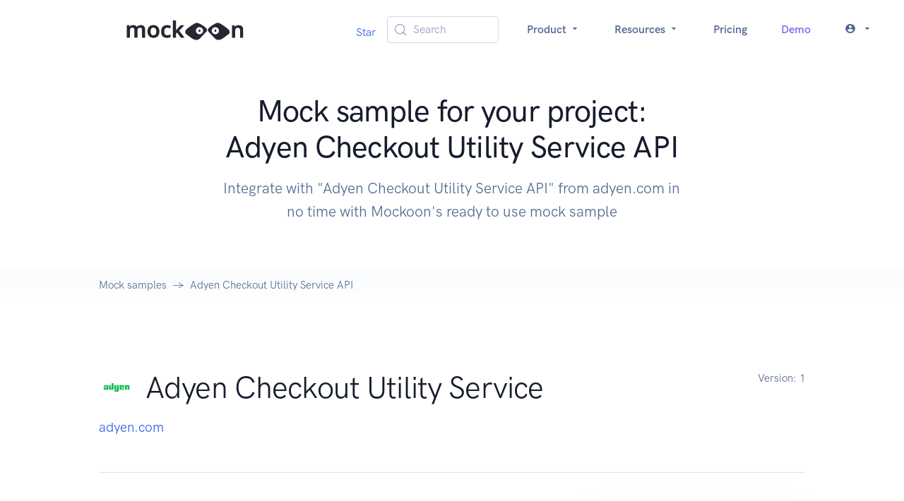

--- FILE ---
content_type: text/html; charset=utf-8
request_url: https://mockoon.com/mock-samples/adyencom-checkoututilityservice/
body_size: 8161
content:
<!DOCTYPE html><html lang="en"><head><meta charSet="UTF-8" data-next-head=""/><meta name="viewport" content="width=device-width, initial-scale=1.0" data-next-head=""/><link rel="icon" type="image/png" href="/favicon-96x96.png" sizes="96x96" data-next-head=""/><link rel="icon" type="image/svg+xml" href="/favicon.svg" data-next-head=""/><link rel="shortcut icon" href="/favicon.ico" data-next-head=""/><link rel="apple-touch-icon" sizes="180x180" href="/apple-touch-icon.png" data-next-head=""/><meta name="apple-mobile-web-app-title" content="Mockoon" data-next-head=""/><link rel="manifest" href="/site.webmanifest" data-next-head=""/><title data-next-head="">Mock sample for your project: Adyen Checkout Utility Service API </title><meta name="description" content="Integrate with &quot;Adyen Checkout Utility Service API&quot; from adyen.com in no time with Mockoon&#x27;s ready to use mock sample" data-next-head=""/><meta property="og:image" content="https://mockoon.com/images/og-image.png" data-next-head=""/><meta property="og:url" content="https://mockoon.com/mock-samples/adyencom-checkoututilityservice/" data-next-head=""/><meta property="og:title" content="Mockoon - Mock sample for your project: Adyen Checkout Utility Service API " data-next-head=""/><meta property="og:description" content="Integrate with &quot;Adyen Checkout Utility Service API&quot; from adyen.com in no time with Mockoon&#x27;s ready to use mock sample" data-next-head=""/><meta property="og:type" content="article" data-next-head=""/><meta name="twitter:card" content="summary" data-next-head=""/><meta name="twitter:title" content="Mockoon - Mock sample for your project: Adyen Checkout Utility Service API " data-next-head=""/><meta name="twitter:description" content="Integrate with &quot;Adyen Checkout Utility Service API&quot; from adyen.com in no time with Mockoon&#x27;s ready to use mock sample" data-next-head=""/><meta name="twitter:image" content="https://mockoon.com/images/twitter-image.png" data-next-head=""/><link rel="preload" href="/fonts/mockoon.woff?9kbgkr" as="font" crossorigin=""/><link rel="preconnect" href="https://HV1IDAB8IU-dsn.algolia.net" crossorigin="anonymous"/><link rel="preload" href="/_next/static/css/4d92c44f4d8f31b9.css" as="style"/><link rel="stylesheet" href="/_next/static/css/4d92c44f4d8f31b9.css" data-n-g=""/><noscript data-n-css=""></noscript><script defer="" noModule="" src="/_next/static/chunks/polyfills-42372ed130431b0a.js"></script><script src="/_next/static/chunks/webpack-668ca44f822ca9b1.js" defer=""></script><script src="/_next/static/chunks/framework-c506702216082f61.js" defer=""></script><script src="/_next/static/chunks/main-aaae7248d9e72f8f.js" defer=""></script><script src="/_next/static/chunks/pages/_app-e83763aee8a95633.js" defer=""></script><script src="/_next/static/chunks/da4a020c-4a2898a5b1fe08a8.js" defer=""></script><script src="/_next/static/chunks/6439-fc44be5de2f65705.js" defer=""></script><script src="/_next/static/chunks/6870-fdf75adfdaeb306d.js" defer=""></script><script src="/_next/static/chunks/9299-f7b4f23070d501eb.js" defer=""></script><script src="/_next/static/chunks/pages/mock-samples/%5Bslug%5D-54f0bdfe77299a57.js" defer=""></script><script src="/_next/static/X8y8c04deJRswBb8G29Ez/_buildManifest.js" defer=""></script><script src="/_next/static/X8y8c04deJRswBb8G29Ez/_ssgManifest.js" defer=""></script></head><body><link rel="preload" as="image" href="/images/logo-text-sticker.svg"/><link rel="preload" as="image" href="https://raw.githubusercontent.com/mockoon/mock-samples/main/mock-apis/logos/adyencom-checkoututilityservice.jpeg"/><link rel="preload" as="image" href="https://raw.githubusercontent.com/mockoon/mock-samples/main/mock-apis/logos/adyencom-balanceplatformservice.png"/><link rel="preload" as="image" href="https://raw.githubusercontent.com/mockoon/mock-samples/main/mock-apis/logos/adyencom-testcardservice.jpeg"/><link rel="preload" as="image" href="https://raw.githubusercontent.com/mockoon/mock-samples/main/mock-apis/logos/adyencom-binlookupservice.jpeg"/><link rel="preload" as="image" href="https://raw.githubusercontent.com/mockoon/mock-samples/main/mock-apis/logos/adyencom-checkoutservice.png"/><link rel="preload" as="image" href="https://raw.githubusercontent.com/mockoon/mock-samples/main/mock-apis/logos/adyencom-fundservice.jpeg"/><link rel="preload" as="image" href="https://raw.githubusercontent.com/mockoon/mock-samples/main/mock-apis/logos/adyencom-accountservice.jpeg"/><link rel="preload" as="image" href="https://raw.githubusercontent.com/mockoon/mock-samples/main/mock-apis/logos/adyencom-notificationconfigurationservice.jpeg"/><link rel="preload" as="image" href="https://raw.githubusercontent.com/mockoon/mock-samples/main/mock-apis/logos/adyencom-hopservice.jpeg"/><link rel="preload" as="image" href="https://raw.githubusercontent.com/mockoon/mock-samples/main/mock-apis/logos/spectrocoincom.png"/><link rel="preload" as="image" href="/images/logo-eyes-sticker.svg"/><div id="__next"><nav class="navbar navbar-expand-lg navbar-light bg-white"><div class="container-fluid"><a class="navbar-brand w-100" href="/"><img src="/images/logo-text-sticker.svg" class="navbar-brand-img" alt="Logo"/></a><button class="navbar-toggler" type="button" aria-controls="navbar" aria-expanded="false" aria-label="Toggle navigation"><span class="navbar-toggler-icon"></span></button><div class="collapse navbar-collapse"><ul class="navbar-nav align-items-center ms-auto"><li class="nav-item"><div class="mt-2"><span><a href="https://github.com/mockoon/mockoon" data-color-scheme="no-preference: light; light: light; dark: light;" data-size="large" data-show-count="true" aria-label="Star mockoon/mockoon on GitHub">Star</a></span></div></li><li class="nav-item px-4"><button type="button" class="DocSearch DocSearch-Button" aria-label="Search (Meta+k)" aria-keyshortcuts="Meta+k"><span class="DocSearch-Button-Container"><svg width="20" height="20" class="DocSearch-Search-Icon" viewBox="0 0 24 24" aria-hidden="true"><circle cx="11" cy="11" r="8" stroke="currentColor" fill="none" stroke-width="1.4"></circle><path d="m21 21-4.3-4.3" stroke="currentColor" fill="none" stroke-linecap="round" stroke-linejoin="round"></path></svg><span class="DocSearch-Button-Placeholder">Search</span></span><span class="DocSearch-Button-Keys"></span></button></li><li class="nav-item dropdown text-center"><a class="nav-link dropdown-toggle" href="#" aria-haspopup="true" aria-expanded="false">Product <i class="icon-arrow_drop_down"></i></a><div class="dropdown-menu dropdown-menu-lg  "><div class="row gx-0 gx-md-6"><div class="col-md-6 mb-4 mb-md-0"><div class="row gx-0"><div class="col-12 col-lg-6"><h6 class="dropdown-header">Product</h6><a class="dropdown-item " href="/what-is-mockoon/">What is Mockoon?</a><a class="dropdown-item " href="/cloud/">Mockoon Cloud</a><a class="dropdown-item " href="/use-cases/">Use cases</a><a class="dropdown-item " href="/pricing/">Pricing</a></div></div></div><div class="col-md-6 mb-4 mb-md-0"><div class="row gx-0"><div class="col-12 col-lg-6"><h6 class="dropdown-header">Applications</h6><a class="dropdown-item " href="/download/">Desktop application</a><a class="dropdown-item" href="https://app.mockoon.com">Web app<span class="badge text-bg-warning ms-1">Cloud</span><span class="badge text-bg-info ms-1">Early access</span></a><a class="dropdown-item " href="/cli/">CLI</a><a class="dropdown-item " href="/serverless/">Serverless package</a></div></div></div></div></div></li><li class="nav-item dropdown text-center"><a class="nav-link dropdown-toggle" href="#" aria-haspopup="true" aria-expanded="false">Resources <i class="icon-arrow_drop_down"></i></a><div class="dropdown-menu dropdown-menu-xl  "><div class="row gx-0 gx-md-6"><div class="col-md-4 mb-4 mb-md-0"><div class="row gx-0"><div class="col-12 col-lg-6"><h6 class="dropdown-header">Learn</h6><a class="dropdown-item " href="/docs/latest/about/">Docs</a><a class="dropdown-item " href="/cloud/docs/about/">Cloud Docs</a><a class="dropdown-item " href="/tutorials/">Tutorials</a><a class="dropdown-item " href="/training/">Live Training<span class="ms-2">📅</span></a></div></div></div><div class="col-md-4 mb-4 mb-md-0"><div class="row gx-0"><div class="col-12 col-lg-6"><h6 class="dropdown-header">Tools</h6><a class="dropdown-item " href="/playground/">API Playground</a><a class="dropdown-item active" href="/mock-samples/category/all/">Mock samples</a><a class="dropdown-item " href="/templates/">Templates</a><a class="dropdown-item " href="/tools/">Useful tools</a></div></div></div><div class="col-md-4 mb-4 mb-md-0"><div class="row gx-0"><div class="col-12 col-lg-6"><h6 class="dropdown-header">Misc</h6><a class="dropdown-item " href="/blog/">Blog</a><a href="/releases/9.5.0/" class="dropdown-item ">Releases</a><a class="dropdown-item " href="/features/">Features</a><a class="dropdown-item " href="/faq/">FAQ</a><a class="dropdown-item " href="/public-roadmap/">Roadmap</a></div></div></div></div></div></li><li class="nav-item"><a class="nav-link " href="/pricing/">Pricing</a></li><li class="nav-item"><a class="nav-link text-info " href="/request-demo/">Demo</a></li><li class="nav-item dropdown text-center"><a class="nav-link dropdown-toggle" href="#" aria-haspopup="true" aria-expanded="false"><span class="me-2 vertical-bottom "><i class="icon-account_circle"></i></span><i class="icon-arrow_drop_down"></i></a><ul class="dropdown-menu  "><li class="dropdown-item"><a class="dropdown-link" href="/login/">Log in</a></li><li class="dropdown-item"><a class="dropdown-link" href="/signup/">Sign up</a></li></ul></li></ul></div></div></nav><section class="position-relative pt-8 pb-4"><div class="container"><div class="row align-items-center"><div class="col-12 col-lg-8 mx-auto text-center"><h1 class="display-4 text-center fw-medium  ">Mock sample for your project: Adyen Checkout Utility Service API </h1><p class="lead   text-center text-gray-700 mb-6 mb-lg-8">Integrate with "Adyen Checkout Utility Service API" from adyen.com in no time with Mockoon's ready to use mock sample</p><div class="mt-8"></div></div></div></div></section><nav class="bg-gradient-light-white"><div class="container"><div class="row"><div class="col-12"><ol class="breadcrumb breadcrumb-scroll"><li class="breadcrumb-item"><a href="/mock-samples/category/all/" class="text-gray-700">Mock samples</a></li><li class="breadcrumb-item active" aria-current="page">Adyen Checkout Utility Service API</li></ol></div></div></div></nav><section class="py-8 py-md-11"><div class="container"><div class="row"><div class="col-12 col-md"><div class="d-flex align-items-center mb-4"><div style="max-height:50px;max-width:25%"><img src="https://raw.githubusercontent.com/mockoon/mock-samples/main/mock-apis/logos/adyencom-checkoututilityservice.jpeg" alt="" class="img-fluid" style="max-height:50px"/></div><h2 class="display-4 mb-0 ms-4">Adyen Checkout Utility Service</h2></div><p class="fs-lg text-gray-700 mb-5 mb-md-0"><a target="_blank" rel="noopener" href="https://support.adyen.com/">adyen.com</a></p></div><div class="col-auto"><p class="fs-sm text-gray-700 mb-5 mb-md-0"><span class="text-gray-700">Version: <!-- -->1</span></p></div></div><div class="row"><div class="col-12"><hr class="my-6 my-md-8 border-gray-300"/></div></div><div class="row"><div class="col-12 col-md-6 col-lg-4 order-md-2 mb-4 mb-md-0"><div class="card shadow-lg"><div class="card-body"><h4 class="mb-6">Use this API in your project</h4><div class="ms-4"><a class="btn-xs btn btn-primary-subtle undefined " style="background-color:#383944;color:white;opacity:1" href="mockoon://load-environment?url=https://raw.githubusercontent.com/mockoon/mock-samples/main/mock-apis/data/adyencom-checkoututilityservice.json"><span class="icon me-2"><i class="icon-open"></i></span>Open in the application</a></div><div class="ms-4"><button type="button" class="btn-xs btn btn-primary-subtle text-gray-200 undefined" style="background-color:#22232a;opacity:1"><span class="icon me-2 text-success"><i class="icon-copy"></i></span>Copy the CLI command</button></div><div class="ms-4"><a class="btn-xs btn btn-secondary-subtle undefined " href="https://raw.githubusercontent.com/mockoon/mock-samples/main/mock-apis/data/adyencom-checkoututilityservice.json" style="opacity:1"><span class="icon me-2"><i class="icon-download"></i></span>Download mock API file</a></div><div class="mt-6"><a href="#!" class="fw-bold fs-sm text-decoration-none">📖 How to use?</a></div></div><div class="card-footer border-top"><div class="text-gray-700 fs-6">Own this API? Add a<!-- --> <a rel="nofollow" href="/integrations/embedded-button/?dataURL=https://raw.githubusercontent.com/mockoon/mock-samples/main/mock-apis/data/adyencom-checkoututilityservice.json">Mockoon button</a> <!-- -->on your website.</div></div></div></div><div class="col-12 col-md-6 col-lg-8 order-md-1"><p class="text-gray-800 mb-6 mb-md-8">Start working with "Adyen Checkout Utility Service API" right away by using this ready-to-use mock sample. API mocking can greatly speed up your application development by removing all the tedious tasks or issues: API key provisioning, account creation, unplanned downtime, etc.<br>
    It also helps reduce your dependency on third-party APIs and improves your integration tests' quality and reliability by accounting for random failures, slow response time, etc.</p><h3>Description</h3><p class="text-gray-800 mb-6 mb-md-8">A web service containing utility functions available for merchants integrating with Checkout APIs.<br />Authentication<br />Each request to the Checkout Utility API must be signed with an API key. For this, obtain an API Key from your Customer Area, as described in How to get the Checkout API key. Then set this key to the X-API-Key header value, for example:<br /></p></div></div><div class="row"><div class="col"><div class="mt-8"><h3>Other APIs by <!-- -->adyen.com</h3></div></div></div><div class="row gx-8"><div class="mx-auto my-lg-3 col-12 col-xl-4 d-flex" style="min-height:300px;max-height:350px"><div class="card card-border shadow-light mb-6"><div class="card-body h-100 d-flex flex-column"><div class="d-flex align-items-center mb-4"><div style="max-height:50px;max-width:25%"><img src="https://raw.githubusercontent.com/mockoon/mock-samples/main/mock-apis/logos/adyencom-balanceplatformservice.png" alt="" class="img-fluid" style="max-height:50px"/></div><div class="d-flex flex-column ms-4"><h3 class="fs-4 mb-0">Issuing: Balance Platform API</h3><div class="text-gray-700 fs-6"><a target="_blank" rel="noopener" href="https://www.adyen.help/hc/en-us/community/topics">adyen.com</a></div></div></div><div class="flex-fill overflow-hidden text-gray-700 ellipsis">The Balance Platform API enables you to create a platform, onboard users as account holders, create balance accounts, and issue cards.<br />For information about use cases, refer to Adyen Issuing.<br />Authentication<br />Your Adyen contact will provide your API credential and an API key. To connect to the API, add an X-API-Key header with the API key as the value, for example:<br />Going live<br />When going live, your Adyen contact will provide your API credential for the live environment. You can then use the API key or the username and password to send requests to https://balanceplatform-api-live.adyen.com/bcl/v1.<br />For more information, refer to our Going live documentation.</div><div class="text-center"><hr/><a class="btn-xs btn btn-primary-subtle " href="/mock-samples/adyencom-balanceplatformservice/">Use API<i class="icon-arrow_forward ms-2"></i></a></div></div></div></div><div class="mx-auto my-lg-3 col-12 col-xl-4 d-flex" style="min-height:300px;max-height:350px"><div class="card card-border shadow-light mb-6"><div class="card-body h-100 d-flex flex-column"><div class="d-flex align-items-center mb-4"><div class="d-flex flex-column "><h3 class="fs-4 mb-0">Balance Platform Transfers API</h3><div class="text-gray-700 fs-6"><a target="_blank" rel="noopener" href="https://www.adyen.help/hc/en-us/community/topics">adyen.com</a></div></div></div><div class="flex-fill overflow-hidden text-gray-700 ellipsis">The Balance Platform Transfers API provides an endpoint that you can use to move funds within your balance platform, or to send funds from your balance platform to a transfer instrument.<br />For information on how the API is used in Adyen Issuing, refer to Manage funds.<br />Authentication<br />Your Adyen contact will provide your API credential and an API key. To connect to the API, add an X-API-Key header with the API key as the value, for example:<br />Going live<br />When going live, your Adyen contact will provide your API credential for the live environment. You can then use the username and password to send requests to https://balanceplatform-api-live.adyen.com/btl/v1.<br />For more information, refer to our Going live documentation.</div><div class="text-center"><hr/><a class="btn-xs btn btn-primary-subtle " href="/mock-samples/adyencom-transferservice/">Use API<i class="icon-arrow_forward ms-2"></i></a></div></div></div></div><div class="mx-auto my-lg-3 col-12 col-xl-4 d-flex" style="min-height:300px;max-height:350px"><div class="card card-border shadow-light mb-6"><div class="card-body h-100 d-flex flex-column"><div class="d-flex align-items-center mb-4"><div class="d-flex flex-column "><h3 class="fs-4 mb-0">Adyen Payment API</h3><div class="text-gray-700 fs-6"><a target="_blank" rel="noopener" href="https://www.adyen.help/hc/en-us/community/topics">adyen.com</a></div></div></div><div class="flex-fill overflow-hidden text-gray-700 ellipsis">A set of API endpoints that allow you to initiate, settle, and modify payments on the Adyen payments platform. You can use the API to accept card payments (including One-Click and 3D Secure), bank transfers, ewallets, and many other payment methods.<br />To learn more about the API, visit Classic integration.<br />Authentication<br />To connect to the Payments API, you must use your basic authentication credentials. For this, create your web service user, as described in How to get the WS user password. Then use its credentials to authenticate your request, for example:<br /></div><div class="text-center"><hr/><a class="btn-xs btn btn-primary-subtle " href="/mock-samples/adyencom-paymentservice/">Use API<i class="icon-arrow_forward ms-2"></i></a></div></div></div></div><div class="mx-auto my-lg-3 col-12 col-xl-4 d-flex" style="min-height:300px;max-height:350px"><div class="card card-border shadow-light mb-6"><div class="card-body h-100 d-flex flex-column"><div class="d-flex align-items-center mb-4"><div style="max-height:50px;max-width:25%"><img src="https://raw.githubusercontent.com/mockoon/mock-samples/main/mock-apis/logos/adyencom-testcardservice.jpeg" alt="" class="img-fluid" style="max-height:50px"/></div><div class="d-flex flex-column ms-4"><h3 class="fs-4 mb-0">Adyen Test Cards API</h3><div class="text-gray-700 fs-6"><a target="_blank" rel="noopener" href="https://www.adyen.help/hc/en-us/community/topics">adyen.com</a></div></div></div><div class="flex-fill overflow-hidden text-gray-700 ellipsis">The Test Cards API provides endpoints for generating custom test card numbers. For more information, refer to Custom test cards documentation.</div><div class="text-center"><hr/><a class="btn-xs btn btn-primary-subtle " href="/mock-samples/adyencom-testcardservice/">Use API<i class="icon-arrow_forward ms-2"></i></a></div></div></div></div><div class="mx-auto my-lg-3 col-12 col-xl-4 d-flex" style="min-height:300px;max-height:350px"><div class="card card-border shadow-light mb-6"><div class="card-body h-100 d-flex flex-column"><div class="d-flex align-items-center mb-4"><div style="max-height:50px;max-width:25%"><img src="https://raw.githubusercontent.com/mockoon/mock-samples/main/mock-apis/logos/adyencom-binlookupservice.jpeg" alt="" class="img-fluid" style="max-height:50px"/></div><div class="d-flex flex-column ms-4"><h3 class="fs-4 mb-0">Adyen BinLookup API</h3><div class="text-gray-700 fs-6"><a target="_blank" rel="noopener" href="https://www.adyen.help/hc/en-us/community/topics">adyen.com</a></div></div></div><div class="flex-fill overflow-hidden text-gray-700 ellipsis">The BIN Lookup API provides endpoints for retrieving information, such as cost estimates, and 3D Secure supported version based on a given BIN.</div><div class="text-center"><hr/><a class="btn-xs btn btn-primary-subtle " href="/mock-samples/adyencom-binlookupservice/">Use API<i class="icon-arrow_forward ms-2"></i></a></div></div></div></div><div class="mx-auto my-lg-3 col-12 col-xl-4 d-flex" style="min-height:300px;max-height:350px"><div class="card card-border shadow-light mb-6"><div class="card-body h-100 d-flex flex-column"><div class="d-flex align-items-center mb-4"><div style="max-height:50px;max-width:25%"><img src="https://raw.githubusercontent.com/mockoon/mock-samples/main/mock-apis/logos/adyencom-checkoutservice.png" alt="" class="img-fluid" style="max-height:50px"/></div><div class="d-flex flex-column ms-4"><h3 class="fs-4 mb-0">Adyen Checkout API</h3><div class="text-gray-700 fs-6"><a target="_blank" rel="noopener" href="https://www.adyen.help/hc/en-us/community/topics">adyen.com</a></div></div></div><div class="flex-fill overflow-hidden text-gray-700 ellipsis">Adyen Checkout API provides a simple and flexible way to initiate and authorise online payments. You can use the same integration for payments made with cards (including 3D Secure), mobile wallets, and local payment methods (for example, iDEAL and Sofort).<br />This API reference provides information on available endpoints and how to interact with them. To learn more about the API, visit Checkout documentation.<br />Authentication<br />Each request to the Checkout API must be signed with an API key. For this, obtain an API Key from your Customer Area, as described in How to get the API key. Then set this key to the X-API-Key header value, for example:<br /></div><div class="text-center"><hr/><a class="btn-xs btn btn-primary-subtle " href="/mock-samples/adyencom-checkoutservice/">Use API<i class="icon-arrow_forward ms-2"></i></a></div></div></div></div><div class="mx-auto my-lg-3 col-12 col-xl-4 d-flex" style="min-height:300px;max-height:350px"><div class="card card-border shadow-light mb-6"><div class="card-body h-100 d-flex flex-column"><div class="d-flex align-items-center mb-4"><div style="max-height:50px;max-width:25%"><img src="https://raw.githubusercontent.com/mockoon/mock-samples/main/mock-apis/logos/adyencom-fundservice.jpeg" alt="" class="img-fluid" style="max-height:50px"/></div><div class="d-flex flex-column ms-4"><h3 class="fs-4 mb-0">Adyen for Platforms: Fund API</h3><div class="text-gray-700 fs-6"><a target="_blank" rel="noopener" href="https://www.adyen.help/hc/en-us/community/topics">adyen.com</a></div></div></div><div class="flex-fill overflow-hidden text-gray-700 ellipsis">The Fund API provides endpoints for managing the funds in the accounts on your platform. These management operations include actions such as the transfer of funds from one account to another, the payout of funds to an account holder, and the retrieval of balances in an account.<br />For more information, refer to our documentation.<br />Authentication<br />To connect to the Fund API, you must use basic authentication credentials of your web service user. If you don't have one, please contact the Adyen Support Team. Then use its credentials to authenticate your request, for example:<br /></div><div class="text-center"><hr/><a class="btn-xs btn btn-primary-subtle " href="/mock-samples/adyencom-fundservice/">Use API<i class="icon-arrow_forward ms-2"></i></a></div></div></div></div><div class="mx-auto my-lg-3 col-12 col-xl-4 d-flex" style="min-height:300px;max-height:350px"><div class="card card-border shadow-light mb-6"><div class="card-body h-100 d-flex flex-column"><div class="d-flex align-items-center mb-4"><div style="max-height:50px;max-width:25%"><img src="https://raw.githubusercontent.com/mockoon/mock-samples/main/mock-apis/logos/adyencom-accountservice.jpeg" alt="" class="img-fluid" style="max-height:50px"/></div><div class="d-flex flex-column ms-4"><h3 class="fs-4 mb-0">Adyen for Platforms: Account API</h3><div class="text-gray-700 fs-6"><a target="_blank" rel="noopener" href="https://www.adyen.help/hc/en-us/community/topics">adyen.com</a></div></div></div><div class="flex-fill overflow-hidden text-gray-700 ellipsis">The Account API provides endpoints for managing account-related entities on your platform. These related entities include account holders, accounts, bank accounts, shareholders, and KYC-related documents. The management operations include actions such as creation, retrieval, updating, and deletion of them.<br />For more information, refer to our documentation.<br />Authentication<br />To connect to the Account API, you must use basic authentication credentials of your web service user. If you don't have one, contact the Adyen Support Team. Then use its credentials to authenticate your request, for example:<br /></div><div class="text-center"><hr/><a class="btn-xs btn btn-primary-subtle " href="/mock-samples/adyencom-accountservice/">Use API<i class="icon-arrow_forward ms-2"></i></a></div></div></div></div><div class="mx-auto my-lg-3 col-12 col-xl-4 d-flex" style="min-height:300px;max-height:350px"><div class="card card-border shadow-light mb-6"><div class="card-body h-100 d-flex flex-column"><div class="d-flex align-items-center mb-4"><div class="d-flex flex-column "><h3 class="fs-4 mb-0">Adyen Recurring API</h3><div class="text-gray-700 fs-6"><a target="_blank" rel="noopener" href="https://www.adyen.help/hc/en-us/community/topics">adyen.com</a></div></div></div><div class="flex-fill overflow-hidden text-gray-700 ellipsis">The Recurring APIs allow you to manage and remove your tokens or saved payment details. Tokens should be created with validation during a payment request.<br />For more information, refer to our Tokenization documentation.<br />Authentication<br />To connect to the Recurring API, you must use your basic authentication credentials. For this, create your web service user, as described in How to get the WS user password. Then use its credentials to authenticate your request, for example:<br /></div><div class="text-center"><hr/><a class="btn-xs btn btn-primary-subtle " href="/mock-samples/adyencom-recurringservice/">Use API<i class="icon-arrow_forward ms-2"></i></a></div></div></div></div><div class="mx-auto my-lg-3 col-12 col-xl-4 d-flex" style="min-height:300px;max-height:350px"><div class="card card-border shadow-light mb-6"><div class="card-body h-100 d-flex flex-column"><div class="d-flex align-items-center mb-4"><div style="max-height:50px;max-width:25%"><img src="https://raw.githubusercontent.com/mockoon/mock-samples/main/mock-apis/logos/adyencom-notificationconfigurationservice.jpeg" alt="" class="img-fluid" style="max-height:50px"/></div><div class="d-flex flex-column ms-4"><h3 class="fs-4 mb-0">Adyen for Platforms: Notification Configuration API</h3><div class="text-gray-700 fs-6"><a target="_blank" rel="noopener" href="https://www.adyen.help/hc/en-us/community/topics">adyen.com</a></div></div></div><div class="flex-fill overflow-hidden text-gray-700 ellipsis">The Notification Configuration API provides endpoints for setting up and testing notifications that inform you of events on your platform, for example when a KYC check or a payout has been completed.<br />For more information, refer to our documentation.<br />Authentication<br />To connect to the Notification Configuration API, you must use basic authentication credentials of your web service user. If you don't have one, contact our Adyen Support Team. Then use its credentials to authenticate your request, for example:<br /></div><div class="text-center"><hr/><a class="btn-xs btn btn-primary-subtle " href="/mock-samples/adyencom-notificationconfigurationservice/">Use API<i class="icon-arrow_forward ms-2"></i></a></div></div></div></div><div class="mx-auto my-lg-3 col-12 col-xl-4 d-flex" style="min-height:300px;max-height:350px"><div class="card card-border shadow-light mb-6"><div class="card-body h-100 d-flex flex-column"><div class="d-flex align-items-center mb-4"><div class="d-flex flex-column "><h3 class="fs-4 mb-0">Adyen Payout API</h3><div class="text-gray-700 fs-6"><a target="_blank" rel="noopener" href="https://www.adyen.help/hc/en-us/community/topics">adyen.com</a></div></div></div><div class="flex-fill overflow-hidden text-gray-700 ellipsis">A set of API endpoints that allow you to store payout details, confirm, or decline a payout.<br />For more information, refer to Online payouts.<br />Authentication<br />To use the Payout API, you need to have two API credentials: one for storing payout details and submitting payouts, and another one for confirming or declining payouts. If you don't have the required API credentials, contact our Support Team.<br />Both of these API credentials must be authenticated with basic authentication.The following example shows how to authenticate your request when submitting a payout:<br />When going live, you need to generate new API credentials to access the live endpoints.</div><div class="text-center"><hr/><a class="btn-xs btn btn-primary-subtle " href="/mock-samples/adyencom-payoutservice/">Use API<i class="icon-arrow_forward ms-2"></i></a></div></div></div></div><div class="mx-auto my-lg-3 col-12 col-xl-4 d-flex" style="min-height:300px;max-height:350px"><div class="card card-border shadow-light mb-6"><div class="card-body h-100 d-flex flex-column"><div class="d-flex align-items-center mb-4"><div style="max-height:50px;max-width:25%"><img src="https://raw.githubusercontent.com/mockoon/mock-samples/main/mock-apis/logos/adyencom-hopservice.jpeg" alt="" class="img-fluid" style="max-height:50px"/></div><div class="d-flex flex-column ms-4"><h3 class="fs-4 mb-0">Adyen for Platforms: Hosted Onboarding</h3><div class="text-gray-700 fs-6"><a target="_blank" rel="noopener" href="https://www.adyen.help/hc/en-us/community/topics">adyen.com</a></div></div></div><div class="flex-fill overflow-hidden text-gray-700 ellipsis">The Hosted onboarding API provides endpoints that you can use to generate links to Adyen-hosted pages, such as an onboarding page or a PCI compliance questionnaire. Then you can provide the link to your account holder so they can complete their onboarding.<br />Authentication<br />To connect to the Hosted onboarding API, you must use basic authentication credentials of your web service user. If you don't have one, contact our Support Team. Then use your credentials to authenticate your request, for example:<br /></div><div class="text-center"><hr/><a class="btn-xs btn btn-primary-subtle " href="/mock-samples/adyencom-hopservice/">Use API<i class="icon-arrow_forward ms-2"></i></a></div></div></div></div></div><div class="row"><div class="col"><div class="mt-8"><h3>Other APIs in the same category</h3></div></div></div><div class="row gx-8"><div class="mx-auto my-lg-3 col-12 col-xl-4 d-flex" style="min-height:300px;max-height:350px"><div class="card card-border shadow-light mb-6"><div class="card-body h-100 d-flex flex-column"><div class="d-flex align-items-center mb-4"><div class="d-flex flex-column "><h3 class="fs-4 mb-0">PAYONE Link API</h3><div class="text-gray-700 fs-6"><a target="_blank" rel="noopener" href="https://docs.payone.com/display/PLATFORM/Channel+PAYONE+Link">pay1.de</a></div></div></div><div class="flex-fill overflow-hidden text-gray-700 ellipsis"></div><div class="text-center"><hr/><a class="btn-xs btn btn-primary-subtle " href="/mock-samples/pay1de-link/">Use API<i class="icon-arrow_forward ms-2"></i></a></div></div></div></div><div class="mx-auto my-lg-3 col-12 col-xl-4 d-flex" style="min-height:300px;max-height:350px"><div class="card card-border shadow-light mb-6"><div class="card-body h-100 d-flex flex-column"><div class="d-flex align-items-center mb-4"><div style="max-height:50px;max-width:25%"><img src="https://raw.githubusercontent.com/mockoon/mock-samples/main/mock-apis/logos/adyencom-hopservice.jpeg" alt="" class="img-fluid" style="max-height:50px"/></div><div class="d-flex flex-column ms-4"><h3 class="fs-4 mb-0">Adyen for Platforms: Hosted Onboarding</h3><div class="text-gray-700 fs-6"><a target="_blank" rel="noopener" href="https://www.adyen.help/hc/en-us/community/topics">adyen.com</a></div></div></div><div class="flex-fill overflow-hidden text-gray-700 ellipsis">The Hosted onboarding API provides endpoints that you can use to generate links to Adyen-hosted pages, such as an onboarding page or a PCI compliance questionnaire. Then you can provide the link to your account holder so they can complete their onboarding.<br />Authentication<br />To connect to the Hosted onboarding API, you must use basic authentication credentials of your web service user. If you don't have one, contact our Support Team. Then use your credentials to authenticate your request, for example:<br /></div><div class="text-center"><hr/><a class="btn-xs btn btn-primary-subtle " href="/mock-samples/adyencom-hopservice/">Use API<i class="icon-arrow_forward ms-2"></i></a></div></div></div></div><div class="mx-auto my-lg-3 col-12 col-xl-4 d-flex" style="min-height:300px;max-height:350px"><div class="card card-border shadow-light mb-6"><div class="card-body h-100 d-flex flex-column"><div class="d-flex align-items-center mb-4"><div class="d-flex flex-column "><h3 class="fs-4 mb-0">API V1</h3><div class="text-gray-700 fs-6"> <!-- -->change.local</div></div></div><div class="flex-fill overflow-hidden text-gray-700 ellipsis"></div><div class="text-center"><hr/><a class="btn-xs btn btn-primary-subtle " href="/mock-samples/changelocal/">Use API<i class="icon-arrow_forward ms-2"></i></a></div></div></div></div><div class="mx-auto my-lg-3 col-12 col-xl-4 d-flex" style="min-height:300px;max-height:350px"><div class="card card-border shadow-light mb-6"><div class="card-body h-100 d-flex flex-column"><div class="d-flex align-items-center mb-4"><div style="max-height:50px;max-width:25%"><img src="https://raw.githubusercontent.com/mockoon/mock-samples/main/mock-apis/logos/adyencom-testcardservice.jpeg" alt="" class="img-fluid" style="max-height:50px"/></div><div class="d-flex flex-column ms-4"><h3 class="fs-4 mb-0">Adyen Test Cards API</h3><div class="text-gray-700 fs-6"><a target="_blank" rel="noopener" href="https://www.adyen.help/hc/en-us/community/topics">adyen.com</a></div></div></div><div class="flex-fill overflow-hidden text-gray-700 ellipsis">The Test Cards API provides endpoints for generating custom test card numbers. For more information, refer to Custom test cards documentation.</div><div class="text-center"><hr/><a class="btn-xs btn btn-primary-subtle " href="/mock-samples/adyencom-testcardservice/">Use API<i class="icon-arrow_forward ms-2"></i></a></div></div></div></div><div class="mx-auto my-lg-3 col-12 col-xl-4 d-flex" style="min-height:300px;max-height:350px"><div class="card card-border shadow-light mb-6"><div class="card-body h-100 d-flex flex-column"><div class="d-flex align-items-center mb-4"><div style="max-height:50px;max-width:25%"><img src="https://raw.githubusercontent.com/mockoon/mock-samples/main/mock-apis/logos/adyencom-balanceplatformservice.png" alt="" class="img-fluid" style="max-height:50px"/></div><div class="d-flex flex-column ms-4"><h3 class="fs-4 mb-0">Issuing: Balance Platform API</h3><div class="text-gray-700 fs-6"><a target="_blank" rel="noopener" href="https://www.adyen.help/hc/en-us/community/topics">adyen.com</a></div></div></div><div class="flex-fill overflow-hidden text-gray-700 ellipsis">The Balance Platform API enables you to create a platform, onboard users as account holders, create balance accounts, and issue cards.<br />For information about use cases, refer to Adyen Issuing.<br />Authentication<br />Your Adyen contact will provide your API credential and an API key. To connect to the API, add an X-API-Key header with the API key as the value, for example:<br />Going live<br />When going live, your Adyen contact will provide your API credential for the live environment. You can then use the API key or the username and password to send requests to https://balanceplatform-api-live.adyen.com/bcl/v1.<br />For more information, refer to our Going live documentation.</div><div class="text-center"><hr/><a class="btn-xs btn btn-primary-subtle " href="/mock-samples/adyencom-balanceplatformservice/">Use API<i class="icon-arrow_forward ms-2"></i></a></div></div></div></div><div class="mx-auto my-lg-3 col-12 col-xl-4 d-flex" style="min-height:300px;max-height:350px"><div class="card card-border shadow-light mb-6"><div class="card-body h-100 d-flex flex-column"><div class="d-flex align-items-center mb-4"><div style="max-height:50px;max-width:25%"><img src="https://raw.githubusercontent.com/mockoon/mock-samples/main/mock-apis/logos/adyencom-checkoutservice.png" alt="" class="img-fluid" style="max-height:50px"/></div><div class="d-flex flex-column ms-4"><h3 class="fs-4 mb-0">Adyen Checkout API</h3><div class="text-gray-700 fs-6"><a target="_blank" rel="noopener" href="https://www.adyen.help/hc/en-us/community/topics">adyen.com</a></div></div></div><div class="flex-fill overflow-hidden text-gray-700 ellipsis">Adyen Checkout API provides a simple and flexible way to initiate and authorise online payments. You can use the same integration for payments made with cards (including 3D Secure), mobile wallets, and local payment methods (for example, iDEAL and Sofort).<br />This API reference provides information on available endpoints and how to interact with them. To learn more about the API, visit Checkout documentation.<br />Authentication<br />Each request to the Checkout API must be signed with an API key. For this, obtain an API Key from your Customer Area, as described in How to get the API key. Then set this key to the X-API-Key header value, for example:<br /></div><div class="text-center"><hr/><a class="btn-xs btn btn-primary-subtle " href="/mock-samples/adyencom-checkoutservice/">Use API<i class="icon-arrow_forward ms-2"></i></a></div></div></div></div><div class="mx-auto my-lg-3 col-12 col-xl-4 d-flex" style="min-height:300px;max-height:350px"><div class="card card-border shadow-light mb-6"><div class="card-body h-100 d-flex flex-column"><div class="d-flex align-items-center mb-4"><div style="max-height:50px;max-width:25%"><img src="https://raw.githubusercontent.com/mockoon/mock-samples/main/mock-apis/logos/adyencom-binlookupservice.jpeg" alt="" class="img-fluid" style="max-height:50px"/></div><div class="d-flex flex-column ms-4"><h3 class="fs-4 mb-0">Adyen BinLookup API</h3><div class="text-gray-700 fs-6"><a target="_blank" rel="noopener" href="https://www.adyen.help/hc/en-us/community/topics">adyen.com</a></div></div></div><div class="flex-fill overflow-hidden text-gray-700 ellipsis">The BIN Lookup API provides endpoints for retrieving information, such as cost estimates, and 3D Secure supported version based on a given BIN.</div><div class="text-center"><hr/><a class="btn-xs btn btn-primary-subtle " href="/mock-samples/adyencom-binlookupservice/">Use API<i class="icon-arrow_forward ms-2"></i></a></div></div></div></div><div class="mx-auto my-lg-3 col-12 col-xl-4 d-flex" style="min-height:300px;max-height:350px"><div class="card card-border shadow-light mb-6"><div class="card-body h-100 d-flex flex-column"><div class="d-flex align-items-center mb-4"><div style="max-height:50px;max-width:25%"><img src="https://raw.githubusercontent.com/mockoon/mock-samples/main/mock-apis/logos/adyencom-checkoututilityservice.jpeg" alt="" class="img-fluid" style="max-height:50px"/></div><div class="d-flex flex-column ms-4"><h3 class="fs-4 mb-0">Adyen Checkout Utility Service</h3><div class="text-gray-700 fs-6"><a target="_blank" rel="noopener" href="https://support.adyen.com/">adyen.com</a></div></div></div><div class="flex-fill overflow-hidden text-gray-700 ellipsis">A web service containing utility functions available for merchants integrating with Checkout APIs.<br />Authentication<br />Each request to the Checkout Utility API must be signed with an API key. For this, obtain an API Key from your Customer Area, as described in How to get the Checkout API key. Then set this key to the X-API-Key header value, for example:<br /></div><div class="text-center"><hr/><a class="btn-xs btn btn-primary-subtle " href="/mock-samples/adyencom-checkoututilityservice/">Use API<i class="icon-arrow_forward ms-2"></i></a></div></div></div></div><div class="mx-auto my-lg-3 col-12 col-xl-4 d-flex" style="min-height:300px;max-height:350px"><div class="card card-border shadow-light mb-6"><div class="card-body h-100 d-flex flex-column"><div class="d-flex align-items-center mb-4"><div style="max-height:50px;max-width:25%"><img src="https://raw.githubusercontent.com/mockoon/mock-samples/main/mock-apis/logos/adyencom-accountservice.jpeg" alt="" class="img-fluid" style="max-height:50px"/></div><div class="d-flex flex-column ms-4"><h3 class="fs-4 mb-0">Adyen for Platforms: Account API</h3><div class="text-gray-700 fs-6"><a target="_blank" rel="noopener" href="https://www.adyen.help/hc/en-us/community/topics">adyen.com</a></div></div></div><div class="flex-fill overflow-hidden text-gray-700 ellipsis">The Account API provides endpoints for managing account-related entities on your platform. These related entities include account holders, accounts, bank accounts, shareholders, and KYC-related documents. The management operations include actions such as creation, retrieval, updating, and deletion of them.<br />For more information, refer to our documentation.<br />Authentication<br />To connect to the Account API, you must use basic authentication credentials of your web service user. If you don't have one, contact the Adyen Support Team. Then use its credentials to authenticate your request, for example:<br /></div><div class="text-center"><hr/><a class="btn-xs btn btn-primary-subtle " href="/mock-samples/adyencom-accountservice/">Use API<i class="icon-arrow_forward ms-2"></i></a></div></div></div></div><div class="mx-auto my-lg-3 col-12 col-xl-4 d-flex" style="min-height:300px;max-height:350px"><div class="card card-border shadow-light mb-6"><div class="card-body h-100 d-flex flex-column"><div class="d-flex align-items-center mb-4"><div class="d-flex flex-column "><h3 class="fs-4 mb-0">Adyen Payment API</h3><div class="text-gray-700 fs-6"><a target="_blank" rel="noopener" href="https://www.adyen.help/hc/en-us/community/topics">adyen.com</a></div></div></div><div class="flex-fill overflow-hidden text-gray-700 ellipsis">A set of API endpoints that allow you to initiate, settle, and modify payments on the Adyen payments platform. You can use the API to accept card payments (including One-Click and 3D Secure), bank transfers, ewallets, and many other payment methods.<br />To learn more about the API, visit Classic integration.<br />Authentication<br />To connect to the Payments API, you must use your basic authentication credentials. For this, create your web service user, as described in How to get the WS user password. Then use its credentials to authenticate your request, for example:<br /></div><div class="text-center"><hr/><a class="btn-xs btn btn-primary-subtle " href="/mock-samples/adyencom-paymentservice/">Use API<i class="icon-arrow_forward ms-2"></i></a></div></div></div></div><div class="mx-auto my-lg-3 col-12 col-xl-4 d-flex" style="min-height:300px;max-height:350px"><div class="card card-border shadow-light mb-6"><div class="card-body h-100 d-flex flex-column"><div class="d-flex align-items-center mb-4"><div style="max-height:50px;max-width:25%"><img src="https://raw.githubusercontent.com/mockoon/mock-samples/main/mock-apis/logos/adyencom-notificationconfigurationservice.jpeg" alt="" class="img-fluid" style="max-height:50px"/></div><div class="d-flex flex-column ms-4"><h3 class="fs-4 mb-0">Adyen for Platforms: Notification Configuration API</h3><div class="text-gray-700 fs-6"><a target="_blank" rel="noopener" href="https://www.adyen.help/hc/en-us/community/topics">adyen.com</a></div></div></div><div class="flex-fill overflow-hidden text-gray-700 ellipsis">The Notification Configuration API provides endpoints for setting up and testing notifications that inform you of events on your platform, for example when a KYC check or a payout has been completed.<br />For more information, refer to our documentation.<br />Authentication<br />To connect to the Notification Configuration API, you must use basic authentication credentials of your web service user. If you don't have one, contact our Adyen Support Team. Then use its credentials to authenticate your request, for example:<br /></div><div class="text-center"><hr/><a class="btn-xs btn btn-primary-subtle " href="/mock-samples/adyencom-notificationconfigurationservice/">Use API<i class="icon-arrow_forward ms-2"></i></a></div></div></div></div><div class="mx-auto my-lg-3 col-12 col-xl-4 d-flex" style="min-height:300px;max-height:350px"><div class="card card-border shadow-light mb-6"><div class="card-body h-100 d-flex flex-column"><div class="d-flex align-items-center mb-4"><div style="max-height:50px;max-width:25%"><img src="https://raw.githubusercontent.com/mockoon/mock-samples/main/mock-apis/logos/spectrocoincom.png" alt="" class="img-fluid" style="max-height:50px"/></div><div class="d-flex flex-column ms-4"><h3 class="fs-4 mb-0">SpectroCoin Merchant</h3><div class="text-gray-700 fs-6"> <!-- -->spectrocoin.com</div></div></div><div class="flex-fill overflow-hidden text-gray-700 ellipsis">This is an API designed for merchants who are using SpectroCoin services and wishes to integrate them locally.</div><div class="text-center"><hr/><a class="btn-xs btn btn-primary-subtle " href="/mock-samples/spectrocoincom/">Use API<i class="icon-arrow_forward ms-2"></i></a></div></div></div></div></div><div class="row"><div class="col"><div class="mt-8 text-center"><a class="btn btn-sm btn-secondary-subtle" href="/mock-samples/category/all/">⬅ Back to the list of mock samples</a></div></div></div></div></section><footer class="py-3 bg-gray-200"><div class="container"><div class="row mb-6"><div class="py-8 border-bottom border-gray-300"><div class="row align-items-center text-center text-lg-start"><div class="col-12 col-lg-9"><h3 class="fw-bold text-gray-800 mb-1">Get started today</h3><p class="text-gray-700 mb-6 mb-lg-0">Join thousands of IT professionals who are already using Mockoon to work with APIs better and faster</p></div><div class="col-12 col-lg-3"><a class="col-12 btn btn-primary-subtle" href="/download/"><span><i class="icon-download"></i> Download</span></a></div></div></div></div><div class="row"><div class="col-12 col-lg-1 d-flex flex-column align-items-start opacity-75"><img src="/images/logo-eyes-sticker.svg" alt="Mockoon eyes logo" width="100" class="align-self-center"/></div><div class="col-12 col-lg-3 text-lg-start text-center pt-8 pb-4 pb-lg-0 pt-lg-0"><h6 class="fw-bold text-uppercase">Popular tutorials and articles</h6><ul class="list-unstyled text-gray-700"><li class="mb-2"><a class="text-reset" href="/what-is-mockoon/">What is Mockoon?</a></li><li class="mb-2"><a class="text-reset" href="/tutorials/getting-started/">Getting started with Mockoon 🚀</a></li><li class="mb-2"><a class="text-reset" href="/tutorials/self-host-mock-api-server-cli/">Self-host a mock API with Mockoon CLI</a></li><li class="mb-2"><a class="text-reset" href="/tutorials/partial-mocking-proxy/">Partial mocking with proxy mode</a></li><li class="mb-2"><a class="text-reset" href="/tutorials/requests-recording-auto-mocking/">Requests recording and auto-mocking</a></li><li class="mb-2"><a class="text-reset" href="/tutorials/generate-mock-json-data/">Dynamic mock data with Mockoon&#x27;s templating system</a></li><li class="mb-2"><a class="text-reset" href="/articles/api-guide-what-are-api/">What are APIs?</a></li><li class="mb-2"><a class="text-reset" href="/articles/what-is-api-mocking/">What is API mocking?</a></li><li class="mb-2"><a class="text-reset" href="/use-cases/">Why do you need API mocking?</a></li><li class="mb-2"><a class="text-reset" href="/tutorials/">View all tutorials<i class="icon-arrow_forward ms-2"></i></a></li></ul></div><div class="col-12 col-md-6 col-lg-2 text-lg-start text-center"><h6 class="fw-bold text-uppercase">Learn</h6><ul class="list-unstyled text-gray-700"><li class="mb-2"><a class="text-reset" href="/docs/latest/about/">Docs</a></li><li class="mb-2"><a class="text-reset" href="/cloud/docs/about/">Cloud Docs</a></li><li class="mb-2"><a class="text-reset" href="/faq/">FAQ</a></li><li class="mb-2"><a class="text-reset" href="/blog/">Blog</a></li><li class="mb-2"><a href="/releases/9.5.0/" class="text-reset">Releases</a></li><li class="mb-2"><a class="text-reset" href="/tutorials/">Tutorials</a></li><li class="mb-2"><a class="text-reset" href="/video-tutorials/">Video tutorials</a></li><li class="mb-2"><a class="text-reset" href="/training/">Training</a></li><li class="mb-2"><a class="text-reset" href="/articles/">Articles</a></li><li class="mb-2"><a class="text-reset" href="/compare/">Comparisons</a></li><li class="mb-2"><a class="text-reset" href="/case-studies/">Case studies</a></li></ul></div><div class="col-12 col-md-6 col-lg-2 text-lg-start text-center"><h6 class="fw-bold text-uppercase">Cloud</h6><ul class="list-unstyled text-gray-700"><li class="mb-2"><a class="text-reset" href="/cloud/">Overview</a></li><li class="mb-2"><a class="text-reset" href="/pricing/">Pricing</a></li><li class="mb-2"><a class="text-reset" href="/ai-powered-api-mocking/">AI-powered API mocking</a></li><li class="mb-2"><a class="text-reset" href="/status/">Services status<!-- --> <span class="text-success ps-2">⬤</span></a></li><li class="mb-2"><a class="text-reset" href="/mockoon-cloud-open-source/">We <span class="text-danger">❤</span> open-source</a></li></ul><h6 class="fw-bold text-uppercase">Services</h6><ul class="list-unstyled text-gray-700"><li class="mb-2"><a class="text-reset" href="/training/">Training</a></li><li class="mb-2"><a class="text-reset" href="/custom-services/">Custom services</a></li></ul><h6 class="fw-bold text-uppercase">Apps</h6><ul class="list-unstyled text-gray-700"><li class="mb-2"><a class="text-reset" href="/download/">Desktop application</a></li><li class="mb-2"><a class="text-reset" href="https://app.mockoon.com">Web app<span class="badge text-bg-warning ms-1">Cloud</span><span class="badge text-bg-info ms-1">Early access</span></a></li><li class="mb-2"><a class="text-reset" href="/cli/">CLI</a></li><li class="mb-2"><a class="text-reset" href="/serverless/">Serverless package</a></li></ul></div><div class="col-12 col-md-6 col-lg-2 offset-lg-0 text-lg-start text-center"> <h6 class="fw-bold text-uppercase">Tools</h6><ul class="list-unstyled text-gray-700"><li class="mb-2"><a class="text-reset" href="/playground/">API playground</a></li><li class="mb-2"><a class="text-reset" href="/mock-samples/category/all/">Mock samples</a></li><li class="mb-2"><a class="text-reset" href="/templates/">Templates</a></li><li class="mb-2"><a class="text-reset" href="/integrations/embedded-button/">Mockoon button</a></li><li class="mb-2"><a class="text-reset" href="/tools/">Useful tools</a></li></ul></div><div class="col-12 col-md-6 col-lg-2 offset-lg-0 text-lg-start text-center"><h6 class="fw-bold text-uppercase">More</h6><ul class="list-unstyled text-gray-700 mb-0"><li class="mb-2"><a class="text-reset" href="/about/">About us</a></li><li class="mb-2"><a class="text-reset" href="/sponsor-us/">Sponsor us</a></li><li class="mb-2"><a class="text-reset" href="/public-roadmap/">Public roadmap</a></li><li class="mb-2"><a class="text-reset" href="/contact/">Get support</a></li><li class="mb-2"><a class="text-reset" href="/newsletter/">Newsletter</a></li><li class="mb-2"><a class="text-reset" href="/brand/">Brand assets</a></li><li class="mb-2"><a class="text-reset" href="/oss-friends/">OSS friends</a></li></ul><h6 class="fw-bold text-uppercase">Policies</h6><ul class="list-unstyled text-gray-700 mb-0"><li class="mb-2"><a class="text-reset" href="/terms/">Terms of service</a></li><li class="mb-2"><a class="text-reset" href="/privacy/">Privacy policy</a></li></ul><ul class="align-self-center footer-social list-unstyled list-inline list-social mt-8"><li class="list-inline-item list-social-item me-2"><a href="https://github.com/mockoon/mockoon" target="_blank" rel="noopener" class="text-decoration-none text-reset"><i class="icon-github list-social-icon" aria-hidden="true"></i></a></li><li class="list-inline-item list-social-item"><a href="https://www.youtube.com/channel/UCzkVOmqzbh2CdSU4yHa54wg" target="_blank" rel="noopener" class="text-decoration-none text-reset"><i class="icon-youtube list-social-item" aria-hidden="true"></i></a></li><li class="list-inline-item list-social-item"><a href="https://www.linkedin.com/company/mockoon" target="_blank" rel="noopener" class="text-decoration-none text-reset"><i class="icon-linkedin list-social-item" aria-hidden="true"></i></a></li><li class="list-inline-item list-social-item"><a href="https://www.reddit.com/r/mockoon/" target="_blank" rel="noopener" class="text-decoration-none text-reset"><i class="icon-reddit list-social-item" aria-hidden="true"></i></a></li></ul></div></div><div class="mt-8 text-center"><p class="text-gray-500 h6">© Mockoon 2017 - <!-- -->2026</p></div></div></footer></div><script id="__NEXT_DATA__" type="application/json">{"props":{"pageProps":{"mockAPI":{"title":"Adyen Checkout Utility Service","slug":"adyencom-checkoututilityservice","version":"1","description":"A web service containing utility functions available for merchants integrating with Checkout APIs.\u003cbr /\u003eAuthentication\u003cbr /\u003eEach request to the Checkout Utility API must be signed with an API key. For this, obtain an API Key from your Customer Area, as described in How to get the Checkout API key. Then set this key to the X-API-Key header value, for example:\u003cbr /\u003e","categories":["payment"],"provider":"adyen.com","environmentSrc":"https://raw.githubusercontent.com/mockoon/mock-samples/main/mock-apis/data/adyencom-checkoututilityservice.json","logoSrc":"https://raw.githubusercontent.com/mockoon/mock-samples/main/mock-apis/logos/adyencom-checkoututilityservice.jpeg","logoBg":null,"externalLink":"https://support.adyen.com/"},"providerMockAPIs":[{"title":"Issuing: Balance Platform API","slug":"adyencom-balanceplatformservice","version":"1","description":"The Balance Platform API enables you to create a platform, onboard users as account holders, create balance accounts, and issue cards.\u003cbr /\u003eFor information about use cases, refer to Adyen Issuing.\u003cbr /\u003eAuthentication\u003cbr /\u003eYour Adyen contact will provide your API credential and an API key. To connect to the API, add an X-API-Key header with the API key as the value, for example:\u003cbr /\u003eGoing live\u003cbr /\u003eWhen going live, your Adyen contact will provide your API credential for the live environment. You can then use the API key or the username and password to send requests to https://balanceplatform-api-live.adyen.com/bcl/v1.\u003cbr /\u003eFor more information, refer to our Going live documentation.","categories":["payment"],"provider":"adyen.com","environmentSrc":"https://raw.githubusercontent.com/mockoon/mock-samples/main/mock-apis/data/adyencom-balanceplatformservice.json","logoSrc":"https://raw.githubusercontent.com/mockoon/mock-samples/main/mock-apis/logos/adyencom-balanceplatformservice.png","logoBg":null,"externalLink":"https://www.adyen.help/hc/en-us/community/topics"},{"title":"Balance Platform Transfers API","slug":"adyencom-transferservice","version":"2","description":"The Balance Platform Transfers API provides an endpoint that you can use to move funds within your balance platform, or to send funds from your balance platform to a transfer instrument.\u003cbr /\u003eFor information on how the API is used in Adyen Issuing, refer to Manage funds.\u003cbr /\u003eAuthentication\u003cbr /\u003eYour Adyen contact will provide your API credential and an API key. To connect to the API, add an X-API-Key header with the API key as the value, for example:\u003cbr /\u003eGoing live\u003cbr /\u003eWhen going live, your Adyen contact will provide your API credential for the live environment. You can then use the username and password to send requests to https://balanceplatform-api-live.adyen.com/btl/v1.\u003cbr /\u003eFor more information, refer to our Going live documentation.","categories":["payment"],"provider":"adyen.com","environmentSrc":"https://raw.githubusercontent.com/mockoon/mock-samples/main/mock-apis/data/adyencom-transferservice.json","logoSrc":null,"logoBg":null,"externalLink":"https://www.adyen.help/hc/en-us/community/topics"},{"title":"Adyen Payment API","slug":"adyencom-paymentservice","version":"68","description":"A set of API endpoints that allow you to initiate, settle, and modify payments on the Adyen payments platform. You can use the API to accept card payments (including One-Click and 3D Secure), bank transfers, ewallets, and many other payment methods.\u003cbr /\u003eTo learn more about the API, visit Classic integration.\u003cbr /\u003eAuthentication\u003cbr /\u003eTo connect to the Payments API, you must use your basic authentication credentials. For this, create your web service user, as described in How to get the WS user password. Then use its credentials to authenticate your request, for example:\u003cbr /\u003e","categories":["payment"],"provider":"adyen.com","environmentSrc":"https://raw.githubusercontent.com/mockoon/mock-samples/main/mock-apis/data/adyencom-paymentservice.json","logoSrc":null,"logoBg":null,"externalLink":"https://www.adyen.help/hc/en-us/community/topics"},{"title":"Adyen Test Cards API","slug":"adyencom-testcardservice","version":"1","description":"The Test Cards API provides endpoints for generating custom test card numbers. For more information, refer to Custom test cards documentation.","categories":["payment"],"provider":"adyen.com","environmentSrc":"https://raw.githubusercontent.com/mockoon/mock-samples/main/mock-apis/data/adyencom-testcardservice.json","logoSrc":"https://raw.githubusercontent.com/mockoon/mock-samples/main/mock-apis/logos/adyencom-testcardservice.jpeg","logoBg":null,"externalLink":"https://www.adyen.help/hc/en-us/community/topics"},{"title":"Adyen BinLookup API","slug":"adyencom-binlookupservice","version":"50","description":"The BIN Lookup API provides endpoints for retrieving information, such as cost estimates, and 3D Secure supported version based on a given BIN.","categories":["payment"],"provider":"adyen.com","environmentSrc":"https://raw.githubusercontent.com/mockoon/mock-samples/main/mock-apis/data/adyencom-binlookupservice.json","logoSrc":"https://raw.githubusercontent.com/mockoon/mock-samples/main/mock-apis/logos/adyencom-binlookupservice.jpeg","logoBg":null,"externalLink":"https://www.adyen.help/hc/en-us/community/topics"},{"title":"Adyen Checkout API","slug":"adyencom-checkoutservice","version":"68","description":"Adyen Checkout API provides a simple and flexible way to initiate and authorise online payments. You can use the same integration for payments made with cards (including 3D Secure), mobile wallets, and local payment methods (for example, iDEAL and Sofort).\u003cbr /\u003eThis API reference provides information on available endpoints and how to interact with them. To learn more about the API, visit Checkout documentation.\u003cbr /\u003eAuthentication\u003cbr /\u003eEach request to the Checkout API must be signed with an API key. For this, obtain an API Key from your Customer Area, as described in How to get the API key. Then set this key to the X-API-Key header value, for example:\u003cbr /\u003e","categories":["payment"],"provider":"adyen.com","environmentSrc":"https://raw.githubusercontent.com/mockoon/mock-samples/main/mock-apis/data/adyencom-checkoutservice.json","logoSrc":"https://raw.githubusercontent.com/mockoon/mock-samples/main/mock-apis/logos/adyencom-checkoutservice.png","logoBg":null,"externalLink":"https://www.adyen.help/hc/en-us/community/topics"},{"title":"Adyen for Platforms: Fund API","slug":"adyencom-fundservice","version":"6","description":"The Fund API provides endpoints for managing the funds in the accounts on your platform. These management operations include actions such as the transfer of funds from one account to another, the payout of funds to an account holder, and the retrieval of balances in an account.\u003cbr /\u003eFor more information, refer to our documentation.\u003cbr /\u003eAuthentication\u003cbr /\u003eTo connect to the Fund API, you must use basic authentication credentials of your web service user. If you don't have one, please contact the Adyen Support Team. Then use its credentials to authenticate your request, for example:\u003cbr /\u003e","categories":["payment"],"provider":"adyen.com","environmentSrc":"https://raw.githubusercontent.com/mockoon/mock-samples/main/mock-apis/data/adyencom-fundservice.json","logoSrc":"https://raw.githubusercontent.com/mockoon/mock-samples/main/mock-apis/logos/adyencom-fundservice.jpeg","logoBg":null,"externalLink":"https://www.adyen.help/hc/en-us/community/topics"},{"title":"Adyen for Platforms: Account API","slug":"adyencom-accountservice","version":"6","description":"The Account API provides endpoints for managing account-related entities on your platform. These related entities include account holders, accounts, bank accounts, shareholders, and KYC-related documents. The management operations include actions such as creation, retrieval, updating, and deletion of them.\u003cbr /\u003eFor more information, refer to our documentation.\u003cbr /\u003eAuthentication\u003cbr /\u003eTo connect to the Account API, you must use basic authentication credentials of your web service user. If you don't have one, contact the Adyen Support Team. Then use its credentials to authenticate your request, for example:\u003cbr /\u003e","categories":["payment"],"provider":"adyen.com","environmentSrc":"https://raw.githubusercontent.com/mockoon/mock-samples/main/mock-apis/data/adyencom-accountservice.json","logoSrc":"https://raw.githubusercontent.com/mockoon/mock-samples/main/mock-apis/logos/adyencom-accountservice.jpeg","logoBg":null,"externalLink":"https://www.adyen.help/hc/en-us/community/topics"},{"title":"Adyen Recurring API","slug":"adyencom-recurringservice","version":"68","description":"The Recurring APIs allow you to manage and remove your tokens or saved payment details. Tokens should be created with validation during a payment request.\u003cbr /\u003eFor more information, refer to our Tokenization documentation.\u003cbr /\u003eAuthentication\u003cbr /\u003eTo connect to the Recurring API, you must use your basic authentication credentials. For this, create your web service user, as described in How to get the WS user password. Then use its credentials to authenticate your request, for example:\u003cbr /\u003e","categories":["payment"],"provider":"adyen.com","environmentSrc":"https://raw.githubusercontent.com/mockoon/mock-samples/main/mock-apis/data/adyencom-recurringservice.json","logoSrc":null,"logoBg":null,"externalLink":"https://www.adyen.help/hc/en-us/community/topics"},{"title":"Adyen for Platforms: Notification Configuration API","slug":"adyencom-notificationconfigurationservice","version":"6","description":"The Notification Configuration API provides endpoints for setting up and testing notifications that inform you of events on your platform, for example when a KYC check or a payout has been completed.\u003cbr /\u003eFor more information, refer to our documentation.\u003cbr /\u003eAuthentication\u003cbr /\u003eTo connect to the Notification Configuration API, you must use basic authentication credentials of your web service user. If you don't have one, contact our Adyen Support Team. Then use its credentials to authenticate your request, for example:\u003cbr /\u003e","categories":["payment"],"provider":"adyen.com","environmentSrc":"https://raw.githubusercontent.com/mockoon/mock-samples/main/mock-apis/data/adyencom-notificationconfigurationservice.json","logoSrc":"https://raw.githubusercontent.com/mockoon/mock-samples/main/mock-apis/logos/adyencom-notificationconfigurationservice.jpeg","logoBg":null,"externalLink":"https://www.adyen.help/hc/en-us/community/topics"},{"title":"Adyen Payout API","slug":"adyencom-payoutservice","version":"68","description":"A set of API endpoints that allow you to store payout details, confirm, or decline a payout.\u003cbr /\u003eFor more information, refer to Online payouts.\u003cbr /\u003eAuthentication\u003cbr /\u003eTo use the Payout API, you need to have two API credentials: one for storing payout details and submitting payouts, and another one for confirming or declining payouts. If you don't have the required API credentials, contact our Support Team.\u003cbr /\u003eBoth of these API credentials must be authenticated with basic authentication.The following example shows how to authenticate your request when submitting a payout:\u003cbr /\u003eWhen going live, you need to generate new API credentials to access the live endpoints.","categories":["payment"],"provider":"adyen.com","environmentSrc":"https://raw.githubusercontent.com/mockoon/mock-samples/main/mock-apis/data/adyencom-payoutservice.json","logoSrc":null,"logoBg":null,"externalLink":"https://www.adyen.help/hc/en-us/community/topics"},{"title":"Adyen for Platforms: Hosted Onboarding","slug":"adyencom-hopservice","version":"6","description":"The Hosted onboarding API provides endpoints that you can use to generate links to Adyen-hosted pages, such as an onboarding page or a PCI compliance questionnaire. Then you can provide the link to your account holder so they can complete their onboarding.\u003cbr /\u003eAuthentication\u003cbr /\u003eTo connect to the Hosted onboarding API, you must use basic authentication credentials of your web service user. If you don't have one, contact our Support Team. Then use your credentials to authenticate your request, for example:\u003cbr /\u003e","categories":["payment"],"provider":"adyen.com","environmentSrc":"https://raw.githubusercontent.com/mockoon/mock-samples/main/mock-apis/data/adyencom-hopservice.json","logoSrc":"https://raw.githubusercontent.com/mockoon/mock-samples/main/mock-apis/logos/adyencom-hopservice.jpeg","logoBg":null,"externalLink":"https://www.adyen.help/hc/en-us/community/topics"}],"categoryMockAPIs":[{"title":"PAYONE Link API","slug":"pay1de-link","version":"v1","description":"","categories":["payment"],"provider":"pay1.de","environmentSrc":"https://raw.githubusercontent.com/mockoon/mock-samples/main/mock-apis/data/pay1de-link.json","logoSrc":null,"logoBg":null,"externalLink":"https://docs.payone.com/display/PLATFORM/Channel+PAYONE+Link"},{"title":"Adyen for Platforms: Hosted Onboarding","slug":"adyencom-hopservice","version":"6","description":"The Hosted onboarding API provides endpoints that you can use to generate links to Adyen-hosted pages, such as an onboarding page or a PCI compliance questionnaire. Then you can provide the link to your account holder so they can complete their onboarding.\u003cbr /\u003eAuthentication\u003cbr /\u003eTo connect to the Hosted onboarding API, you must use basic authentication credentials of your web service user. If you don't have one, contact our Support Team. Then use your credentials to authenticate your request, for example:\u003cbr /\u003e","categories":["payment"],"provider":"adyen.com","environmentSrc":"https://raw.githubusercontent.com/mockoon/mock-samples/main/mock-apis/data/adyencom-hopservice.json","logoSrc":"https://raw.githubusercontent.com/mockoon/mock-samples/main/mock-apis/logos/adyencom-hopservice.jpeg","logoBg":null,"externalLink":"https://www.adyen.help/hc/en-us/community/topics"},{"title":"API V1","slug":"changelocal","version":"v1","description":"","categories":["payment"],"provider":"change.local","environmentSrc":"https://raw.githubusercontent.com/mockoon/mock-samples/main/mock-apis/data/changelocal.json","logoSrc":null,"logoBg":null,"externalLink":null},{"title":"Adyen Test Cards API","slug":"adyencom-testcardservice","version":"1","description":"The Test Cards API provides endpoints for generating custom test card numbers. For more information, refer to Custom test cards documentation.","categories":["payment"],"provider":"adyen.com","environmentSrc":"https://raw.githubusercontent.com/mockoon/mock-samples/main/mock-apis/data/adyencom-testcardservice.json","logoSrc":"https://raw.githubusercontent.com/mockoon/mock-samples/main/mock-apis/logos/adyencom-testcardservice.jpeg","logoBg":null,"externalLink":"https://www.adyen.help/hc/en-us/community/topics"},{"title":"Issuing: Balance Platform API","slug":"adyencom-balanceplatformservice","version":"1","description":"The Balance Platform API enables you to create a platform, onboard users as account holders, create balance accounts, and issue cards.\u003cbr /\u003eFor information about use cases, refer to Adyen Issuing.\u003cbr /\u003eAuthentication\u003cbr /\u003eYour Adyen contact will provide your API credential and an API key. To connect to the API, add an X-API-Key header with the API key as the value, for example:\u003cbr /\u003eGoing live\u003cbr /\u003eWhen going live, your Adyen contact will provide your API credential for the live environment. You can then use the API key or the username and password to send requests to https://balanceplatform-api-live.adyen.com/bcl/v1.\u003cbr /\u003eFor more information, refer to our Going live documentation.","categories":["payment"],"provider":"adyen.com","environmentSrc":"https://raw.githubusercontent.com/mockoon/mock-samples/main/mock-apis/data/adyencom-balanceplatformservice.json","logoSrc":"https://raw.githubusercontent.com/mockoon/mock-samples/main/mock-apis/logos/adyencom-balanceplatformservice.png","logoBg":null,"externalLink":"https://www.adyen.help/hc/en-us/community/topics"},{"title":"Adyen Checkout API","slug":"adyencom-checkoutservice","version":"68","description":"Adyen Checkout API provides a simple and flexible way to initiate and authorise online payments. You can use the same integration for payments made with cards (including 3D Secure), mobile wallets, and local payment methods (for example, iDEAL and Sofort).\u003cbr /\u003eThis API reference provides information on available endpoints and how to interact with them. To learn more about the API, visit Checkout documentation.\u003cbr /\u003eAuthentication\u003cbr /\u003eEach request to the Checkout API must be signed with an API key. For this, obtain an API Key from your Customer Area, as described in How to get the API key. Then set this key to the X-API-Key header value, for example:\u003cbr /\u003e","categories":["payment"],"provider":"adyen.com","environmentSrc":"https://raw.githubusercontent.com/mockoon/mock-samples/main/mock-apis/data/adyencom-checkoutservice.json","logoSrc":"https://raw.githubusercontent.com/mockoon/mock-samples/main/mock-apis/logos/adyencom-checkoutservice.png","logoBg":null,"externalLink":"https://www.adyen.help/hc/en-us/community/topics"},{"title":"Adyen BinLookup API","slug":"adyencom-binlookupservice","version":"50","description":"The BIN Lookup API provides endpoints for retrieving information, such as cost estimates, and 3D Secure supported version based on a given BIN.","categories":["payment"],"provider":"adyen.com","environmentSrc":"https://raw.githubusercontent.com/mockoon/mock-samples/main/mock-apis/data/adyencom-binlookupservice.json","logoSrc":"https://raw.githubusercontent.com/mockoon/mock-samples/main/mock-apis/logos/adyencom-binlookupservice.jpeg","logoBg":null,"externalLink":"https://www.adyen.help/hc/en-us/community/topics"},{"title":"Adyen Checkout Utility Service","slug":"adyencom-checkoututilityservice","version":"1","description":"A web service containing utility functions available for merchants integrating with Checkout APIs.\u003cbr /\u003eAuthentication\u003cbr /\u003eEach request to the Checkout Utility API must be signed with an API key. For this, obtain an API Key from your Customer Area, as described in How to get the Checkout API key. Then set this key to the X-API-Key header value, for example:\u003cbr /\u003e","categories":["payment"],"provider":"adyen.com","environmentSrc":"https://raw.githubusercontent.com/mockoon/mock-samples/main/mock-apis/data/adyencom-checkoututilityservice.json","logoSrc":"https://raw.githubusercontent.com/mockoon/mock-samples/main/mock-apis/logos/adyencom-checkoututilityservice.jpeg","logoBg":null,"externalLink":"https://support.adyen.com/"},{"title":"Adyen for Platforms: Account API","slug":"adyencom-accountservice","version":"6","description":"The Account API provides endpoints for managing account-related entities on your platform. These related entities include account holders, accounts, bank accounts, shareholders, and KYC-related documents. The management operations include actions such as creation, retrieval, updating, and deletion of them.\u003cbr /\u003eFor more information, refer to our documentation.\u003cbr /\u003eAuthentication\u003cbr /\u003eTo connect to the Account API, you must use basic authentication credentials of your web service user. If you don't have one, contact the Adyen Support Team. Then use its credentials to authenticate your request, for example:\u003cbr /\u003e","categories":["payment"],"provider":"adyen.com","environmentSrc":"https://raw.githubusercontent.com/mockoon/mock-samples/main/mock-apis/data/adyencom-accountservice.json","logoSrc":"https://raw.githubusercontent.com/mockoon/mock-samples/main/mock-apis/logos/adyencom-accountservice.jpeg","logoBg":null,"externalLink":"https://www.adyen.help/hc/en-us/community/topics"},{"title":"Adyen Payment API","slug":"adyencom-paymentservice","version":"68","description":"A set of API endpoints that allow you to initiate, settle, and modify payments on the Adyen payments platform. You can use the API to accept card payments (including One-Click and 3D Secure), bank transfers, ewallets, and many other payment methods.\u003cbr /\u003eTo learn more about the API, visit Classic integration.\u003cbr /\u003eAuthentication\u003cbr /\u003eTo connect to the Payments API, you must use your basic authentication credentials. For this, create your web service user, as described in How to get the WS user password. Then use its credentials to authenticate your request, for example:\u003cbr /\u003e","categories":["payment"],"provider":"adyen.com","environmentSrc":"https://raw.githubusercontent.com/mockoon/mock-samples/main/mock-apis/data/adyencom-paymentservice.json","logoSrc":null,"logoBg":null,"externalLink":"https://www.adyen.help/hc/en-us/community/topics"},{"title":"Adyen for Platforms: Notification Configuration API","slug":"adyencom-notificationconfigurationservice","version":"6","description":"The Notification Configuration API provides endpoints for setting up and testing notifications that inform you of events on your platform, for example when a KYC check or a payout has been completed.\u003cbr /\u003eFor more information, refer to our documentation.\u003cbr /\u003eAuthentication\u003cbr /\u003eTo connect to the Notification Configuration API, you must use basic authentication credentials of your web service user. If you don't have one, contact our Adyen Support Team. Then use its credentials to authenticate your request, for example:\u003cbr /\u003e","categories":["payment"],"provider":"adyen.com","environmentSrc":"https://raw.githubusercontent.com/mockoon/mock-samples/main/mock-apis/data/adyencom-notificationconfigurationservice.json","logoSrc":"https://raw.githubusercontent.com/mockoon/mock-samples/main/mock-apis/logos/adyencom-notificationconfigurationservice.jpeg","logoBg":null,"externalLink":"https://www.adyen.help/hc/en-us/community/topics"},{"title":"SpectroCoin Merchant","slug":"spectrocoincom","version":"1.0.0","description":"This is an API designed for merchants who are using SpectroCoin services and wishes to integrate them locally.","categories":["ecommerce","financial","payment"],"provider":"spectrocoin.com","environmentSrc":"https://raw.githubusercontent.com/mockoon/mock-samples/main/mock-apis/data/spectrocoincom.json","logoSrc":"https://raw.githubusercontent.com/mockoon/mock-samples/main/mock-apis/logos/spectrocoincom.png","logoBg":null,"externalLink":null}],"intro":"Start working with \"Adyen Checkout Utility Service API\" right away by using this ready-to-use mock sample. API mocking can greatly speed up your application development by removing all the tedious tasks or issues: API key provisioning, account creation, unplanned downtime, etc.\u003cbr\u003e\n    It also helps reduce your dependency on third-party APIs and improves your integration tests' quality and reliability by accounting for random failures, slow response time, etc."},"__N_SSG":true},"page":"/mock-samples/[slug]","query":{"slug":"adyencom-checkoututilityservice"},"buildId":"X8y8c04deJRswBb8G29Ez","isFallback":false,"gsp":true,"scriptLoader":[]}</script></body></html>

--- FILE ---
content_type: text/javascript; charset=utf-8
request_url: https://mockoon.com/_next/static/chunks/da4a020c-4a2898a5b1fe08a8.js
body_size: 89800
content:
"use strict";(self.webpackChunk_N_E=self.webpackChunk_N_E||[]).push([[5366],{14256:(e,t,n)=>{n.d(t,{VA:()=>dJ});var r,u=n(28910),a=n(14232),i=n(98477);function o(e,t){(null==t||t>e.length)&&(t=e.length);for(var n=0,r=Array(t);n<t;n++)r[n]=e[n];return r}function s(e,t,n,r,u,a,i){try{var o=e[a](i),s=o.value}catch(e){return void n(e)}o.done?t(s):Promise.resolve(s).then(r,u)}function c(e){return function(){var t=this,n=arguments;return new Promise(function(r,u){var a=e.apply(t,n);function i(e){s(a,r,u,i,o,"next",e)}function o(e){s(a,r,u,i,o,"throw",e)}i(void 0)})}}function l(e,t,n){return t=y(t),function(e,t){if(t&&("object"==typeof t||"function"==typeof t))return t;if(void 0!==t)throw TypeError("Derived constructors may only return object or undefined");if(void 0===e)throw ReferenceError("this hasn't been initialised - super() hasn't been called");return e}(e,F()?Reflect.construct(t,n||[],y(e).constructor):t.apply(e,n))}function d(e,t){if(!(e instanceof t))throw TypeError("Cannot call a class as a function")}function f(e,t,n){if(F())return Reflect.construct.apply(null,arguments);var r=[null];r.push.apply(r,t);var u=new(e.bind.apply(e,r));return n&&_(u,n.prototype),u}function p(e,t){for(var n=0;n<t.length;n++){var r=t[n];r.enumerable=r.enumerable||!1,r.configurable=!0,"value"in r&&(r.writable=!0),Object.defineProperty(e,S(r.key),r)}}function h(e,t,n){return t&&p(e.prototype,t),n&&p(e,n),Object.defineProperty(e,"prototype",{writable:!1}),e}function m(e,t){var n="u">typeof Symbol&&e[Symbol.iterator]||e["@@iterator"];if(!n){if(Array.isArray(e)||(n=O(e))||t){n&&(e=n);var r=0,u=function(){};return{s:u,n:function(){return r>=e.length?{done:!0}:{done:!1,value:e[r++]}},e:function(e){throw e},f:u}}throw TypeError("Invalid attempt to iterate non-iterable instance.\nIn order to be iterable, non-array objects must have a [Symbol.iterator]() method.")}var a,i=!0,o=!1;return{s:function(){n=n.call(e)},n:function(){var e=n.next();return i=e.done,e},e:function(e){o=!0,a=e},f:function(){try{i||null==n.return||n.return()}finally{if(o)throw a}}}}function D(e,t,n){return(t=S(t))in e?Object.defineProperty(e,t,{value:n,enumerable:!0,configurable:!0,writable:!0}):e[t]=n,e}function v(){return(v=Object.assign?Object.assign.bind():function(e){for(var t=1;t<arguments.length;t++){var n=arguments[t];for(var r in n)({}).hasOwnProperty.call(n,r)&&(e[r]=n[r])}return e}).apply(null,arguments)}function y(e){return(y=Object.setPrototypeOf?Object.getPrototypeOf.bind():function(e){return e.__proto__||Object.getPrototypeOf(e)})(e)}function g(e,t){if("function"!=typeof t&&null!==t)throw TypeError("Super expression must either be null or a function");e.prototype=Object.create(t&&t.prototype,{constructor:{value:e,writable:!0,configurable:!0}}),Object.defineProperty(e,"prototype",{writable:!1}),t&&_(e,t)}function F(){try{var e=!Boolean.prototype.valueOf.call(Reflect.construct(Boolean,[],function(){}))}catch(e){}return(F=function(){return!!e})()}function E(e,t){var n=Object.keys(e);if(Object.getOwnPropertySymbols){var r=Object.getOwnPropertySymbols(e);t&&(r=r.filter(function(t){return Object.getOwnPropertyDescriptor(e,t).enumerable})),n.push.apply(n,r)}return n}function C(e){for(var t=1;t<arguments.length;t++){var n=null!=arguments[t]?arguments[t]:{};t%2?E(Object(n),!0).forEach(function(t){D(e,t,n[t])}):Object.getOwnPropertyDescriptors?Object.defineProperties(e,Object.getOwnPropertyDescriptors(n)):E(Object(n)).forEach(function(t){Object.defineProperty(e,t,Object.getOwnPropertyDescriptor(n,t))})}return e}function b(e,t){if(null==e)return{};var n,r,u=function(e,t){if(null==e)return{};var n={};for(var r in e)if(({}).hasOwnProperty.call(e,r)){if(-1!==t.indexOf(r))continue;n[r]=e[r]}return n}(e,t);if(Object.getOwnPropertySymbols){var a=Object.getOwnPropertySymbols(e);for(r=0;r<a.length;r++)n=a[r],-1===t.indexOf(n)&&({}).propertyIsEnumerable.call(e,n)&&(u[n]=e[n])}return u}function A(){var e,t,n="function"==typeof Symbol?Symbol:{},r=n.iterator||"@@iterator",u=n.toStringTag||"@@toStringTag";function a(n,r,u,a){var s=Object.create((r&&r.prototype instanceof o?r:o).prototype);return k(s,"_invoke",function(n,r,u){var a,o,s,c=0,l=u||[],d=!1,f={p:0,n:0,v:e,a:p,f:p.bind(e,4),d:function(t,n){return a=t,o=0,s=e,f.n=n,i}};function p(n,r){for(o=n,s=r,t=0;!d&&c&&!u&&t<l.length;t++){var u,a=l[t],p=f.p,h=a[2];n>3?(u=h===r)&&(s=a[(o=a[4])?5:(o=3,3)],a[4]=a[5]=e):a[0]<=p&&((u=n<2&&p<a[1])?(o=0,f.v=r,f.n=a[1]):p<h&&(u=n<3||a[0]>r||r>h)&&(a[4]=n,a[5]=r,f.n=h,o=0))}if(u||n>1)return i;throw d=!0,r}return function(u,l,h){if(c>1)throw TypeError("Generator is already running");for(d&&1===l&&p(l,h),o=l,s=h;(t=o<2?e:s)||!d;){a||(o?o<3?(o>1&&(f.n=-1),p(o,s)):f.n=s:f.v=s);try{if(c=2,a){if(o||(u="next"),t=a[u]){if(!(t=t.call(a,s)))throw TypeError("iterator result is not an object");if(!t.done)return t;s=t.value,o<2&&(o=0)}else 1===o&&(t=a.return)&&t.call(a),o<2&&(s=TypeError("The iterator does not provide a '"+u+"' method"),o=1);a=e}else if((t=(d=f.n<0)?s:n.call(r,f))!==i)break}catch(t){a=e,o=1,s=t}finally{c=1}}return{value:t,done:d}}}(n,u,a),!0),s}var i={};function o(){}function s(){}function c(){}t=Object.getPrototypeOf;var l=c.prototype=o.prototype=Object.create([][r]?t(t([][r]())):(k(t={},r,function(){return this}),t));function d(e){return Object.setPrototypeOf?Object.setPrototypeOf(e,c):(e.__proto__=c,k(e,u,"GeneratorFunction")),e.prototype=Object.create(l),e}return s.prototype=c,k(l,"constructor",c),k(c,"constructor",s),s.displayName="GeneratorFunction",k(c,u,"GeneratorFunction"),k(l),k(l,u,"Generator"),k(l,r,function(){return this}),k(l,"toString",function(){return"[object Generator]"}),(A=function(){return{w:a,m:d}})()}function k(e,t,n,r){var u=Object.defineProperty;try{u({},"",{})}catch(e){u=0}(k=function(e,t,n,r){function a(t,n){k(e,t,function(e){return this._invoke(t,n,e)})}t?u?u(e,t,{value:n,enumerable:!r,configurable:!r,writable:!r}):e[t]=n:(a("next",0),a("throw",1),a("return",2))})(e,t,n,r)}function _(e,t){return(_=Object.setPrototypeOf?Object.setPrototypeOf.bind():function(e,t){return e.__proto__=t,e})(e,t)}function w(e,t){return function(e){if(Array.isArray(e))return e}(e)||function(e,t){var n=null==e?null:"u">typeof Symbol&&e[Symbol.iterator]||e["@@iterator"];if(null!=n){var r,u,a,i,o=[],s=!0,c=!1;try{if(a=(n=n.call(e)).next,0===t){if(Object(n)!==n)return;s=!1}else for(;!(s=(r=a.call(n)).done)&&(o.push(r.value),o.length!==t);s=!0);}catch(e){c=!0,u=e}finally{try{if(!s&&null!=n.return&&(i=n.return(),Object(i)!==i))return}finally{if(c)throw u}}return o}}(e,t)||O(e,t)||function(){throw TypeError("Invalid attempt to destructure non-iterable instance.\nIn order to be iterable, non-array objects must have a [Symbol.iterator]() method.")}()}function x(e){return function(e){if(Array.isArray(e))return o(e)}(e)||function(e){if("u">typeof Symbol&&null!=e[Symbol.iterator]||null!=e["@@iterator"])return Array.from(e)}(e)||O(e)||function(){throw TypeError("Invalid attempt to spread non-iterable instance.\nIn order to be iterable, non-array objects must have a [Symbol.iterator]() method.")}()}function S(e){var t=function(e,t){if("object"!=typeof e||!e)return e;var n=e[Symbol.toPrimitive];if(void 0!==n){var r=n.call(e,t||"default");if("object"!=typeof r)return r;throw TypeError("@@toPrimitive must return a primitive value.")}return("string"===t?String:Number)(e)}(e,"string");return"symbol"==typeof t?t:t+""}function B(e){return(B="function"==typeof Symbol&&"symbol"==typeof Symbol.iterator?function(e){return typeof e}:function(e){return e&&"function"==typeof Symbol&&e.constructor===Symbol&&e!==Symbol.prototype?"symbol":typeof e})(e)}function O(e,t){if(e){if("string"==typeof e)return o(e,t);var n=({}).toString.call(e).slice(8,-1);return"Object"===n&&e.constructor&&(n=e.constructor.name),"Map"===n||"Set"===n?Array.from(e):"Arguments"===n||/^(?:Ui|I)nt(?:8|16|32)(?:Clamped)?Array$/.test(n)?o(e,t):void 0}}function I(e){var t="function"==typeof Map?new Map:void 0;return(I=function(e){if(null===e||!function(e){try{return -1!==Function.toString.call(e).indexOf("[native code]")}catch(t){return"function"==typeof e}}(e))return e;if("function"!=typeof e)throw TypeError("Super expression must either be null or a function");if(void 0!==t){if(t.has(e))return t.get(e);t.set(e,n)}function n(){return f(e,arguments,y(this).constructor)}return n.prototype=Object.create(e.prototype,{constructor:{value:n,enumerable:!1,writable:!0,configurable:!0}}),_(n,e)})(e)}var T=function(e){var t=e.theme;(0,a.useEffect)(function(){if(t){var e=document.documentElement.dataset.theme;if(t!==e)return document.documentElement.dataset.theme=t,function(){void 0===e?delete document.documentElement.dataset.theme:document.documentElement.dataset.theme=e}}},[t])},P={"Ctrl/Cmd+K":!0,"/":!0};function j(){return a.createElement("svg",{width:"20",height:"20",viewBox:"0 0 20 20",fill:"none",xmlns:"http://www.w3.org/2000/svg"},a.createElement("path",{d:"M8.19531 8.76758H7.33398C7.02539 8.76758 6.74414 8.69531 6.49023 8.55078C6.23633 8.40234 6.0332 8.20312 5.88086 7.95312C5.73242 7.70312 5.6582 7.42188 5.6582 7.10938C5.6582 6.80078 5.73242 6.51953 5.88086 6.26562C6.0332 6.01172 6.23633 5.80859 6.49023 5.65625C6.74414 5.50391 7.02539 5.42773 7.33398 5.42773C7.64258 5.42773 7.92383 5.50391 8.17773 5.65625C8.43164 5.80859 8.63281 6.01172 8.78125 6.26562C8.93359 6.51953 9.00977 6.80078 9.00977 7.10938V7.96484H10.9902V7.10938C10.9902 6.80078 11.0664 6.51953 11.2188 6.26562C11.3711 6.01172 11.5723 5.80859 11.8223 5.65625C12.0762 5.50391 12.3574 5.42773 12.666 5.42773C12.9746 5.42773 13.2559 5.50391 13.5098 5.65625C13.7637 5.80859 13.9648 6.01172 14.1133 6.26562C14.2656 6.51953 14.3418 6.80078 14.3418 7.10938C14.3418 7.42188 14.2656 7.70312 14.1133 7.95312C13.9648 8.20312 13.7637 8.40234 13.5098 8.55078C13.2559 8.69531 12.9746 8.76758 12.666 8.76758H11.8105V10.7773H12.666C12.9746 10.7773 13.2559 10.8516 13.5098 11C13.7637 11.1445 13.9648 11.3418 14.1133 11.5918C14.2656 11.8418 14.3418 12.123 14.3418 12.4355C14.3418 12.7441 14.2656 13.0254 14.1133 13.2793C13.9648 13.5332 13.7637 13.7363 13.5098 13.8887C13.2559 14.041 12.9746 14.1172 12.666 14.1172C12.3574 14.1172 12.0762 14.041 11.8223 13.8887C11.5723 13.7363 11.3711 13.5332 11.2188 13.2793C11.0664 13.0254 10.9902 12.7441 10.9902 12.4355V11.5801H9.00977V12.4355C9.00977 12.7441 8.93359 13.0254 8.78125 13.2793C8.63281 13.5332 8.43164 13.7363 8.17773 13.8887C7.92383 14.041 7.64258 14.1172 7.33398 14.1172C7.02539 14.1172 6.74414 14.041 6.49023 13.8887C6.23633 13.7363 6.0332 13.5332 5.88086 13.2793C5.73242 13.0254 5.6582 12.7441 5.6582 12.4355C5.6582 12.123 5.73242 11.8418 5.88086 11.5918C6.0332 11.3418 6.23633 11.1445 6.49023 11C6.74414 10.8516 7.02539 10.7773 7.33398 10.7773H8.19531V8.76758ZM7.33398 7.97656H8.19531V7.10938C8.19531 6.875 8.10938 6.67383 7.9375 6.50586C7.76953 6.33398 7.56836 6.24805 7.33398 6.24805C7.09961 6.24805 6.89648 6.33398 6.72461 6.50586C6.55664 6.67383 6.47266 6.875 6.47266 7.10938C6.47266 7.34766 6.55664 7.55273 6.72461 7.72461C6.89648 7.89258 7.09961 7.97656 7.33398 7.97656ZM12.666 7.97656C12.9004 7.97656 13.1016 7.89258 13.2695 7.72461C13.4414 7.55273 13.5273 7.34766 13.5273 7.10938C13.5273 6.875 13.4414 6.67383 13.2695 6.50586C13.1016 6.33398 12.9004 6.24805 12.666 6.24805C12.4316 6.24805 12.2305 6.33398 12.0625 6.50586C11.8945 6.67383 11.8105 6.875 11.8105 7.10938V7.97656H12.666ZM9.00977 10.7773H10.9902V8.76758H9.00977V10.7773ZM7.33398 11.5625C7.09961 11.5625 6.89648 11.6484 6.72461 11.8203C6.55664 11.9883 6.47266 12.1914 6.47266 12.4297C6.47266 12.6641 6.55664 12.8672 6.72461 13.0391C6.89648 13.207 7.09961 13.291 7.33398 13.291C7.56836 13.291 7.76953 13.207 7.9375 13.0391C8.10938 12.8672 8.19531 12.6641 8.19531 12.4297V11.5625H7.33398ZM12.666 11.5625H11.8105V12.4297C11.8105 12.6641 11.8945 12.8672 12.0625 13.0391C12.2305 13.207 12.4316 13.291 12.666 13.291C12.9004 13.291 13.1016 13.207 13.2695 13.0391C13.4414 12.8672 13.5273 12.6641 13.5273 12.4297C13.5273 12.1914 13.4414 11.9883 13.2695 11.8203C13.1016 11.6484 12.9004 11.5625 12.666 11.5625Z",fill:"currentColor"}))}function N(){return a.createElement("svg",{width:"20",height:"20",viewBox:"0 0 20 20",fill:"none",xmlns:"http://www.w3.org/2000/svg"},a.createElement("path",{d:"M8.01562 11.1758L7.95703 9.65234H8.22656L11.9297 5.54492H13.2539L9.75586 9.32422L9.26367 9.79883L8.01562 11.1758ZM7.07812 14V5.54492H8.13281V14H7.07812ZM12.1992 14L9.04102 9.78711L9.76758 9.05469L13.5645 14H12.1992Z",fill:"currentColor"}))}function z(){return a.createElement("svg",{width:"33",height:"20",viewBox:"0 0 33 20",fill:"none",xmlns:"http://www.w3.org/2000/svg"},a.createElement("path",{d:"M10.4824 14.1992C9.7168 14.1992 9.05469 14.0195 8.49609 13.6602C7.9375 13.3008 7.50586 12.791 7.20117 12.1309C6.90039 11.4707 6.75 10.6875 6.75 9.78125V9.76953C6.75 8.85938 6.90039 8.07422 7.20117 7.41406C7.50586 6.75391 7.93555 6.24414 8.49023 5.88477C9.04883 5.52539 9.71094 5.3457 10.4766 5.3457C11.0703 5.3457 11.6094 5.46289 12.0938 5.69727C12.582 5.92773 12.9844 6.25 13.3008 6.66406C13.6172 7.07422 13.8164 7.54883 13.8984 8.08789L13.8926 8.09961H12.832L12.8262 8.08789C12.7324 7.72461 12.5742 7.41211 12.3516 7.15039C12.1289 6.88477 11.8574 6.67969 11.5371 6.53516C11.2207 6.39062 10.8672 6.31836 10.4766 6.31836C9.9375 6.31836 9.46875 6.45898 9.07031 6.74023C8.67578 7.02148 8.37109 7.41992 8.15625 7.93555C7.94141 8.45117 7.83398 9.0625 7.83398 9.76953V9.78125C7.83398 10.4844 7.94141 11.0938 8.15625 11.6094C8.37109 12.125 8.67578 12.5234 9.07031 12.8047C9.46875 13.0859 9.93945 13.2266 10.4824 13.2266C10.877 13.2266 11.2344 13.1641 11.5547 13.0391C11.875 12.9102 12.1445 12.7285 12.3633 12.4941C12.582 12.2559 12.7344 11.9746 12.8203 11.6504L12.832 11.6387H13.8984V11.6504C13.8047 12.166 13.6016 12.6152 13.2891 12.998C12.9766 13.377 12.5801 13.6719 12.0996 13.8828C11.623 14.0938 11.084 14.1992 10.4824 14.1992ZM17.7832 14.0469C17.1348 14.0469 16.6641 13.916 16.3711 13.6543C16.082 13.3926 15.9375 12.9609 15.9375 12.3594V8.52734H14.9414V7.68359H15.9375V6.04883H16.9922V7.68359H18.375V8.52734H16.9922V12.1016C16.9922 12.4727 17.0625 12.7402 17.2031 12.9043C17.3438 13.0645 17.5781 13.1445 17.9062 13.1445C17.9961 13.1445 18.0723 13.1426 18.1348 13.1387C18.2012 13.1348 18.2812 13.1289 18.375 13.1211V13.9883C18.2773 14.0039 18.1797 14.0176 18.082 14.0293C17.9844 14.041 17.8848 14.0469 17.7832 14.0469ZM19.8984 14V7.68359H20.918V8.62109H21.0117C21.1328 8.28906 21.3379 8.03125 21.627 7.84766C21.916 7.66406 22.2734 7.57227 22.6992 7.57227C22.7969 7.57227 22.8926 7.57812 22.9863 7.58984C23.084 7.59766 23.1582 7.60547 23.209 7.61328V8.60352C23.1035 8.58398 23 8.57031 22.8984 8.5625C22.8008 8.55078 22.6953 8.54492 22.582 8.54492C22.2578 8.54492 21.9707 8.60938 21.7207 8.73828C21.4707 8.86719 21.2734 9.04688 21.1289 9.27734C20.9883 9.50781 20.918 9.77734 20.918 10.0859V14H19.8984ZM24.5273 14V5.17578H25.5469V14H24.5273Z",fill:"currentColor"}))}function R(e){var t=e.size,n=void 0===t?20:t,r=e.color,u=void 0===r?"currentColor":r;return a.createElement("svg",{width:n,height:n,className:"DocSearch-Search-Icon",viewBox:"0 0 24 24","aria-hidden":"true"},a.createElement("circle",{cx:"11",cy:"11",r:"8",stroke:u,fill:"none",strokeWidth:"1.4"}),a.createElement("path",{d:"m21 21-4.3-4.3",stroke:u,fill:"none",strokeLinecap:"round",strokeLinejoin:"round"}))}var M=["translations","keyboardShortcuts"],Z="Ctrl",L=a.forwardRef(function(e,t){var n=e.translations,r=void 0===n?{}:n,u=e.keyboardShortcuts,i=b(e,M),o=r.buttonText,s=r.buttonAriaLabel,c=void 0===s?"Search":s,l=C(C({},P),u),d=w((0,a.useState)(null),2),f=d[0],p=d[1];T({theme:i.theme}),(0,a.useEffect)(function(){"u">typeof navigator&&(/(Mac|iPhone|iPod|iPad)/i.test(navigator.platform)?p("⌘"):p(Z))},[]);var h=w(f===Z?[Z,"Control",a.createElement(z,null)]:["Meta","Meta",a.createElement(j,null)],3),m=h[0],D=h[1],y=h[2],g=l["Ctrl/Cmd+K"],F="".concat(D,"+k");return a.createElement("button",v({type:"button",className:"DocSearch DocSearch-Button","aria-label":g?"".concat(c," (").concat(F,")"):c,"aria-keyshortcuts":g?F:void 0},i,{ref:t}),a.createElement("span",{className:"DocSearch-Button-Container"},a.createElement(R,null),a.createElement("span",{className:"DocSearch-Button-Placeholder"},void 0===o?"Search":o)),a.createElement("span",{className:"DocSearch-Button-Keys"},null!==f&&g&&a.createElement(a.Fragment,null,a.createElement($,{reactsToKey:m},y),a.createElement($,{reactsToKey:"k"},a.createElement(N,null)))))});function $(e){var t=e.reactsToKey,n=e.children,r=w((0,a.useState)(!1),2),u=r[0],i=r[1];return(0,a.useEffect)(function(){if(t)return window.addEventListener("keydown",e),window.addEventListener("keyup",n),function(){window.removeEventListener("keydown",e),window.removeEventListener("keyup",n)};function e(e){e.key===t&&i(!0)}function n(e){e.key!==t&&"Meta"!==e.key||i(!1)}},[t]),a.createElement("kbd",{className:u?"DocSearch-Button-Key DocSearch-Button-Key--pressed":"DocSearch-Button-Key"+("Ctrl"===t?" DocSearch-Button-Key--ctrl":"")},n)}var q,V="vercel.ai.error",U=Symbol.for(V),H=class e extends Error{constructor({name:e,message:t,cause:n}){super(t),this[q]=!0,this.name=e,this.cause=n}static isInstance(t){return e.hasMarker(t,V)}static hasMarker(e,t){let n=Symbol.for(t);return null!=e&&"object"==typeof e&&n in e&&"boolean"==typeof e[n]&&!0===e[n]}};q=U;var K=H;function W(e){return null==e?"unknown error":"string"==typeof e?e:e instanceof Error?e.message:JSON.stringify(e)}var J,Q="AI_InvalidArgumentError",G=`vercel.ai.error.${Q}`,Y=Symbol.for(G),X=class extends K{constructor({message:e,cause:t,argument:n}){super({name:Q,message:e,cause:t}),this[J]=!0,this.argument=n}static isInstance(e){return K.hasMarker(e,G)}};J=Y;var ee,et="AI_JSONParseError",en=`vercel.ai.error.${et}`,er=Symbol.for(en),eu=class extends K{constructor({text:e,cause:t}){super({name:et,message:`JSON parsing failed: Text: ${e}.
Error message: ${W(t)}`,cause:t}),this[ee]=!0,this.text=e}static isInstance(e){return K.hasMarker(e,en)}};ee=er;var ea="AI_TypeValidationError",ei=`vercel.ai.error.${ea}`,eo=Symbol.for(ei),es=class e extends K{constructor({value:e,cause:t}){super({name:ea,message:`Type validation failed: Value: ${JSON.stringify(e)}.
Error message: ${W(t)}`,cause:t}),this[eo]=!0,this.value=e}static isInstance(e){return K.hasMarker(e,ei)}static wrap({value:t,cause:n}){return e.isInstance(n)&&n.value===t?n:new e({value:t,cause:n})}},ec=function(){function e(t,n){var r;return d(this,e),(r=l(this,e,[t])).name="ParseError",r.type=n.type,r.field=n.field,r.value=n.value,r.line=n.line,r}return g(e,I(Error)),h(e)}();function el(e){}var ed=function(){function e(){var t,n=arguments.length>0&&void 0!==arguments[0]?arguments[0]:{},r=n.onError,u=n.onRetry,a=n.onComment;return d(this,e),l(this,e,[{start:function(e){t=function(e){if("function"==typeof e)throw TypeError("`callbacks` must be an object, got a function instead. Did you mean `{onEvent: fn}`?");var t,n=e.onEvent,r=void 0===n?el:n,u=e.onError,a=void 0===u?el:u,i=e.onRetry,o=void 0===i?el:i,s=e.onComment,c="",l=!0,d="",f="";function p(e){if(""===e)return d.length>0&&r({id:t,event:f||void 0,data:d.endsWith("\n")?d.slice(0,-1):d}),t=void 0,d="",void(f="");if(e.startsWith(":"))s&&s(e.slice(e.startsWith(": ")?2:1));else{var n=e.indexOf(":");if(-1===n)h(e,"",e);else{var u=e.slice(0,n),a=" "===e[n+1]?2:1;h(u,e.slice(n+a),e)}}}function h(e,n,r){switch(e){case"event":f=n;break;case"data":d="".concat(d).concat(n,"\n");break;case"id":t=n.includes("\0")?void 0:n;break;case"retry":/^\d+$/.test(n)?o(parseInt(n,10)):a(new ec('Invalid `retry` value: "'.concat(n,'"'),{type:"invalid-retry",value:n,line:r}));break;default:a(new ec('Unknown field "'.concat(e.length>20?"".concat(e.slice(0,20),"…"):e,'"'),{type:"unknown-field",field:e,value:n,line:r}))}}return{feed:function(e){var t,n=l?e.replace(/^\xEF\xBB\xBF/,""):e,r=w(function(e){for(var t=[],n="",r=0;r<e.length;){var u=e.indexOf("\r",r),a=e.indexOf("\n",r),i=-1;if(-1!==u&&-1!==a?i=Math.min(u,a):-1!==u?i=u===e.length-1?-1:u:-1!==a&&(i=a),-1===i){n=e.slice(r);break}var o=e.slice(r,i);t.push(o),"\r"===e[(r=i+1)-1]&&"\n"===e[r]&&r++}return[t,n]}("".concat(c).concat(n)),2),u=r[0],a=r[1],i=m(u);try{for(i.s();!(t=i.n()).done;)p(t.value)}catch(e){i.e(e)}finally{i.f()}c=a,l=!1},reset:function(){c&&(arguments.length>0&&void 0!==arguments[0]?arguments[0]:{}).consume&&p(c),l=!0,t=void 0,d="",f="",c=""}}}({onEvent:function(t){e.enqueue(t)},onError:function(t){"terminate"===r?e.error(t):"function"==typeof r&&r(t)},onRetry:u,onComment:a})},transform:function(e){t.feed(e)}}])}return g(e,I(TransformStream)),h(e)}();function ef(e,t,n){function r(n,r){var u,a;for(var o in Object.defineProperty(n,"_zod",{value:null!=(u=n._zod)?u:{},enumerable:!1}),null!=(a=n._zod).traits||(a.traits=new Set),n._zod.traits.add(e),t(n,r),i.prototype)o in n||Object.defineProperty(n,o,{value:i.prototype[o].bind(n)});n._zod.constr=i,n._zod.def=r}var u,a=function(e){function t(){return d(this,t),l(this,t,arguments)}return g(t,e),h(t)}(null!=(u=null==n?void 0:n.Parent)?u:Object);function i(e){var t,u=null!=n&&n.Parent?new a:this;r(u,e),null!=(t=u._zod).deferred||(t.deferred=[]);var i,o=m(u._zod.deferred);try{for(o.s();!(i=o.n()).done;)(0,i.value)()}catch(e){o.e(e)}finally{o.f()}return u}return Object.defineProperty(a,"name",{value:e}),Object.defineProperty(i,"init",{value:r}),Object.defineProperty(i,Symbol.hasInstance,{value:function(t){var r;return!!(null!=n&&n.Parent&&t instanceof n.Parent)||(null==t||null==(r=t._zod)||null==(r=r.traits)?void 0:r.has(e))}}),Object.defineProperty(i,"name",{value:e}),i}var ep=function(){function e(){return d(this,e),l(this,e,["Encountered Promise during synchronous parse. Use .parseAsync() instead."])}return g(e,I(Error)),h(e)}(),eh=function(){function e(t){var n;return d(this,e),(n=l(this,e,["Encountered unidirectional transform during encode: ".concat(t)])).name="ZodEncodeError",n}return g(e,I(Error)),h(e)}(),em={};function eD(e){var t=Object.values(e).filter(function(e){return"number"==typeof e});return Object.entries(e).filter(function(e){var n=w(e,2),r=n[0];return n[1],-1===t.indexOf(+r)}).map(function(e){var t=w(e,2);return t[0],t[1]})}function ev(e,t){return"bigint"==typeof t?t.toString():t}function ey(e){return{get value(){var t=e();return Object.defineProperty(this,"value",{value:t}),t}}}function eg(e){return null==e}function eF(e){var t=+!!e.startsWith("^"),n=e.endsWith("$")?e.length-1:e.length;return e.slice(t,n)}var eE=Symbol("evaluating");function eC(e,t,n){var r=void 0;Object.defineProperty(e,t,{get:function(){if(r!==eE)return void 0===r&&(r=eE,r=n()),r},set:function(n){Object.defineProperty(e,t,{value:n})},configurable:!0})}function eb(e,t,n){Object.defineProperty(e,t,{value:n,writable:!0,enumerable:!0,configurable:!0})}function eA(){for(var e={},t=arguments.length,n=Array(t),r=0;r<t;r++)n[r]=arguments[r];for(var u=0;u<n.length;u++)Object.assign(e,Object.getOwnPropertyDescriptors(n[u]));return Object.defineProperties({},e)}function ek(e){return JSON.stringify(e)}var e_="captureStackTrace"in Error?Error.captureStackTrace:function(){};function ew(e){return"object"===B(e)&&null!==e&&!Array.isArray(e)}var ex=ey(function(){var e;if("u">typeof navigator&&null!=(e=navigator)&&null!=(e=e.userAgent)&&e.includes("Cloudflare"))return!1;try{return Function(""),!0}catch(e){return!1}});function eS(e){if(!1===ew(e))return!1;var t=e.constructor;if(void 0===t)return!0;var n=t.prototype;return!1!==ew(n)&&!1!==Object.prototype.hasOwnProperty.call(n,"isPrototypeOf")}function eB(e){return eS(e)?C({},e):Array.isArray(e)?x(e):e}var eO=new Set(["string","number","symbol"]);function eI(e){return e.replace(/[.*+?^${}()|[\]\\]/g,"\\$&")}function eT(e,t,n){var r=new e._zod.constr(null!=t?t:e._zod.def);return(!t||null!=n&&n.parent)&&(r._zod.parent=e),r}function eP(e){if(!e)return{};if("string"==typeof e)return{error:function(){return e}};if(void 0!==(null==e?void 0:e.message)){if(void 0!==(null==e?void 0:e.error))throw Error("Cannot specify both `message` and `error` params");e.error=e.message}return delete e.message,"string"==typeof e.error?C(C({},e),{},{error:function(){return e.error}}):e}var ej={safeint:[Number.MIN_SAFE_INTEGER,Number.MAX_SAFE_INTEGER],int32:[-0x80000000,0x7fffffff],uint32:[0,0xffffffff],float32:[-34028234663852886e22,34028234663852886e22],float64:[-Number.MAX_VALUE,Number.MAX_VALUE]};function eN(e){var t,n=arguments.length>1&&void 0!==arguments[1]?arguments[1]:0;if(!0===e.aborted)return!0;for(var r=n;r<e.issues.length;r++)if(!0!==(null==(t=e.issues[r])?void 0:t.continue))return!0;return!1}function ez(e,t){return t.map(function(t){return null!=t.path||(t.path=[]),t.path.unshift(e),t})}function eR(e){return"string"==typeof e?e:null==e?void 0:e.message}function eM(e,t,n){var r,u,a,i,o,s,c,l,d,f,p=C(C({},e),{},{path:null!=(f=e.path)?f:[]});return e.message||(p.message=null!=(r=null!=(u=null!=(a=null!=(i=eR(null==(o=e.inst)||null==(o=o._zod.def)||null==(s=o.error)?void 0:s.call(o,e)))?i:eR(null==t||null==(c=t.error)?void 0:c.call(t,e)))?a:eR(null==(l=n.customError)?void 0:l.call(n,e)))?u:eR(null==(d=n.localeError)?void 0:d.call(n,e)))?r:"Invalid input"),delete p.inst,delete p.continue,null!=t&&t.reportInput||delete p.input,p}function eZ(e){return e instanceof Set?"set":e instanceof Map?"map":e instanceof File?"file":"unknown"}function eL(e){return Array.isArray(e)?"array":"string"==typeof e?"string":"unknown"}function e$(){for(var e=arguments.length,t=Array(e),n=0;n<e;n++)t[n]=arguments[n];var r=t[0],u=t[1],a=t[2];return"string"==typeof r?{message:r,code:"custom",input:u,inst:a}:C({},r)}var eq=function(e,t){e.name="$ZodError",Object.defineProperty(e,"_zod",{value:e._zod,enumerable:!1}),Object.defineProperty(e,"issues",{value:t,enumerable:!1}),e.message=JSON.stringify(t,ev,2),Object.defineProperty(e,"toString",{value:function(){return e.message},enumerable:!1})},eV=ef("$ZodError",eq),eU=ef("$ZodError",eq,{Parent:Error}),eH=function(e){return function(t,n,r,u){var a=r?Object.assign(r,{async:!1}):{async:!1},i=t._zod.run({value:n,issues:[]},a);if(i instanceof Promise)throw new ep;if(i.issues.length){var o,s=new(null!=(o=null==u?void 0:u.Err)?o:e)(i.issues.map(function(e){return eM(e,a,em)}));throw e_(s,null==u?void 0:u.callee),s}return i.value}},eK=function(e){var t;return t=c(A().m(function t(n,r,u,a){var i,o,s,c;return A().w(function(t){for(;;)switch(t.n){case 0:if(i=u?Object.assign(u,{async:!0}):{async:!0},!((o=n._zod.run({value:r,issues:[]},i))instanceof Promise)){t.n=2;break}return t.n=1,o;case 1:o=t.v;case 2:if(!o.issues.length){t.n=3;break}throw e_(c=new(null!=(s=null==a?void 0:a.Err)?s:e)(o.issues.map(function(e){return eM(e,i,em)})),null==a?void 0:a.callee),c;case 3:return t.a(2,o.value)}},t)})),function(e,n,r,u){return t.apply(this,arguments)}},eW=function(e){return function(t,n,r){var u=r?C(C({},r),{},{async:!1}):{async:!1},a=t._zod.run({value:n,issues:[]},u);if(a instanceof Promise)throw new ep;return a.issues.length?{success:!1,error:new(null!=e?e:eV)(a.issues.map(function(e){return eM(e,u,em)}))}:{success:!0,data:a.value}}},eJ=eW(eU),eQ=function(e){var t;return t=c(A().m(function t(n,r,u){var a,i;return A().w(function(t){for(;;)switch(t.n){case 0:if(a=u?Object.assign(u,{async:!0}):{async:!0},!((i=n._zod.run({value:r,issues:[]},a))instanceof Promise)){t.n=2;break}return t.n=1,i;case 1:i=t.v;case 2:return t.a(2,i.issues.length?{success:!1,error:new e(i.issues.map(function(e){return eM(e,a,em)}))}:{success:!0,data:i.value})}},t)})),function(e,n,r){return t.apply(this,arguments)}},eG=eQ(eU),eY=/^[cC][^\s-]{8,}$/,eX=/^[0-9a-z]+$/,e0=/^[0-9A-HJKMNP-TV-Za-hjkmnp-tv-z]{26}$/,e1=/^[0-9a-vA-V]{20}$/,e2=/^[A-Za-z0-9]{27}$/,e3=/^[a-zA-Z0-9_-]{21}$/,e9=/^P(?:(\d+W)|(?!.*W)(?=\d|T\d)(\d+Y)?(\d+M)?(\d+D)?(T(?=\d)(\d+H)?(\d+M)?(\d+([.,]\d+)?S)?)?)$/,e8=/^([0-9a-fA-F]{8}-[0-9a-fA-F]{4}-[0-9a-fA-F]{4}-[0-9a-fA-F]{4}-[0-9a-fA-F]{12})$/,e4=function(e){return e?new RegExp("^([0-9a-fA-F]{8}-[0-9a-fA-F]{4}-".concat(e,"[0-9a-fA-F]{3}-[89abAB][0-9a-fA-F]{3}-[0-9a-fA-F]{12})$")):/^([0-9a-fA-F]{8}-[0-9a-fA-F]{4}-[1-8][0-9a-fA-F]{3}-[89abAB][0-9a-fA-F]{3}-[0-9a-fA-F]{12}|00000000-0000-0000-0000-000000000000|ffffffff-ffff-ffff-ffff-ffffffffffff)$/},e5=/^(?!\.)(?!.*\.\.)([A-Za-z0-9_'+\-\.]*)[A-Za-z0-9_+-]@([A-Za-z0-9][A-Za-z0-9\-]*\.)+[A-Za-z]{2,}$/,e6=/^(?:(?:25[0-5]|2[0-4][0-9]|1[0-9][0-9]|[1-9][0-9]|[0-9])\.){3}(?:25[0-5]|2[0-4][0-9]|1[0-9][0-9]|[1-9][0-9]|[0-9])$/,e7=/^(([0-9a-fA-F]{1,4}:){7}[0-9a-fA-F]{1,4}|([0-9a-fA-F]{1,4}:){1,7}:|([0-9a-fA-F]{1,4}:){1,6}:[0-9a-fA-F]{1,4}|([0-9a-fA-F]{1,4}:){1,5}(:[0-9a-fA-F]{1,4}){1,2}|([0-9a-fA-F]{1,4}:){1,4}(:[0-9a-fA-F]{1,4}){1,3}|([0-9a-fA-F]{1,4}:){1,3}(:[0-9a-fA-F]{1,4}){1,4}|([0-9a-fA-F]{1,4}:){1,2}(:[0-9a-fA-F]{1,4}){1,5}|[0-9a-fA-F]{1,4}:((:[0-9a-fA-F]{1,4}){1,6})|:((:[0-9a-fA-F]{1,4}){1,7}|:))$/,te=/^((25[0-5]|2[0-4][0-9]|1[0-9][0-9]|[1-9][0-9]|[0-9])\.){3}(25[0-5]|2[0-4][0-9]|1[0-9][0-9]|[1-9][0-9]|[0-9])\/([0-9]|[1-2][0-9]|3[0-2])$/,tt=/^(([0-9a-fA-F]{1,4}:){7}[0-9a-fA-F]{1,4}|::|([0-9a-fA-F]{1,4})?::([0-9a-fA-F]{1,4}:?){0,6})\/(12[0-8]|1[01][0-9]|[1-9]?[0-9])$/,tn=/^$|^(?:[0-9a-zA-Z+/]{4})*(?:(?:[0-9a-zA-Z+/]{2}==)|(?:[0-9a-zA-Z+/]{3}=))?$/,tr=/^[A-Za-z0-9_-]*$/,tu=/^(?=.{1,253}\.?$)[a-zA-Z0-9](?:[a-zA-Z0-9-]{0,61}[a-zA-Z0-9])?(?:\.[a-zA-Z0-9](?:[-0-9a-zA-Z]{0,61}[0-9a-zA-Z])?)*\.?$/,ta=/^\+(?:[0-9]){6,14}[0-9]$/,ti="(?:(?:\\d\\d[2468][048]|\\d\\d[13579][26]|\\d\\d0[48]|[02468][048]00|[13579][26]00)-02-29|\\d{4}-(?:(?:0[13578]|1[02])-(?:0[1-9]|[12]\\d|3[01])|(?:0[469]|11)-(?:0[1-9]|[12]\\d|30)|(?:02)-(?:0[1-9]|1\\d|2[0-8])))",to=new RegExp("^".concat(ti,"$"));function ts(e){var t="(?:[01]\\d|2[0-3]):[0-5]\\d";return"number"==typeof e.precision?-1===e.precision?"".concat(t):0===e.precision?"".concat(t,":[0-5]\\d"):"".concat(t,":[0-5]\\d\\.\\d{").concat(e.precision,"}"):"".concat(t,"(?::[0-5]\\d(?:\\.\\d+)?)?")}var tc=/^-?\d+$/,tl=/^-?\d+(?:\.\d+)?/,td=/^(?:true|false)$/i,tf=/^null$/i,tp=/^[^A-Z]*$/,th=/^[^a-z]*$/,tm=ef("$ZodCheck",function(e,t){var n;null!=e._zod||(e._zod={}),e._zod.def=t,null!=(n=e._zod).onattach||(n.onattach=[])}),tD={number:"number",bigint:"bigint",object:"date"},tv=ef("$ZodCheckLessThan",function(e,t){tm.init(e,t);var n=tD[B(t.value)];e._zod.onattach.push(function(e){var n,r=e._zod.bag,u=null!=(n=t.inclusive?r.maximum:r.exclusiveMaximum)?n:1/0;t.value<u&&(t.inclusive?r.maximum=t.value:r.exclusiveMaximum=t.value)}),e._zod.check=function(r){(t.inclusive?r.value<=t.value:r.value<t.value)||r.issues.push({origin:n,code:"too_big",maximum:t.value,input:r.value,inclusive:t.inclusive,inst:e,continue:!t.abort})}}),ty=ef("$ZodCheckGreaterThan",function(e,t){tm.init(e,t);var n=tD[B(t.value)];e._zod.onattach.push(function(e){var n,r=e._zod.bag,u=null!=(n=t.inclusive?r.minimum:r.exclusiveMinimum)?n:-1/0;t.value>u&&(t.inclusive?r.minimum=t.value:r.exclusiveMinimum=t.value)}),e._zod.check=function(r){(t.inclusive?r.value>=t.value:r.value>t.value)||r.issues.push({origin:n,code:"too_small",minimum:t.value,input:r.value,inclusive:t.inclusive,inst:e,continue:!t.abort})}}),tg=ef("$ZodCheckMultipleOf",function(e,t){tm.init(e,t),e._zod.onattach.push(function(e){var n;null!=(n=e._zod.bag).multipleOf||(n.multipleOf=t.value)}),e._zod.check=function(n){if(B(n.value)!==B(t.value))throw Error("Cannot mix number and bigint in multiple_of check.");("bigint"==typeof n.value?n.value%t.value===BigInt(0):0===function(e,t){var n=(e.toString().split(".")[1]||"").length,r=t.toString(),u=(r.split(".")[1]||"").length;if(0===u&&/\d?e-\d?/.test(r)){var a=r.match(/\d?e-(\d?)/);null!=a&&a[1]&&(u=Number.parseInt(a[1]))}var i=n>u?n:u;return Number.parseInt(e.toFixed(i).replace(".",""))%Number.parseInt(t.toFixed(i).replace(".",""))/Math.pow(10,i)}(n.value,t.value))||n.issues.push({origin:B(n.value),code:"not_multiple_of",divisor:t.value,input:n.value,inst:e,continue:!t.abort})}}),tF=ef("$ZodCheckNumberFormat",function(e,t){tm.init(e,t),t.format=t.format||"float64";var n,r=null==(n=t.format)?void 0:n.includes("int"),u=r?"int":"number",a=w(ej[t.format],2),i=a[0],o=a[1];e._zod.onattach.push(function(e){var n=e._zod.bag;n.format=t.format,n.minimum=i,n.maximum=o,r&&(n.pattern=tc)}),e._zod.check=function(n){var a=n.value;if(r){if(!Number.isInteger(a))return void n.issues.push({expected:u,format:t.format,code:"invalid_type",continue:!1,input:a,inst:e});if(!Number.isSafeInteger(a))return void(a>0?n.issues.push({input:a,code:"too_big",maximum:Number.MAX_SAFE_INTEGER,note:"Integers must be within the safe integer range.",inst:e,origin:u,continue:!t.abort}):n.issues.push({input:a,code:"too_small",minimum:Number.MIN_SAFE_INTEGER,note:"Integers must be within the safe integer range.",inst:e,origin:u,continue:!t.abort}))}a<i&&n.issues.push({origin:"number",input:a,code:"too_small",minimum:i,inclusive:!0,inst:e,continue:!t.abort}),a>o&&n.issues.push({origin:"number",input:a,code:"too_big",maximum:o,inst:e})}}),tE=ef("$ZodCheckMaxSize",function(e,t){var n;tm.init(e,t),null!=(n=e._zod.def).when||(n.when=function(e){var t=e.value;return!eg(t)&&void 0!==t.size}),e._zod.onattach.push(function(e){var n,r=null!=(n=e._zod.bag.maximum)?n:1/0;t.maximum<r&&(e._zod.bag.maximum=t.maximum)}),e._zod.check=function(n){var r=n.value;r.size<=t.maximum||n.issues.push({origin:eZ(r),code:"too_big",maximum:t.maximum,inclusive:!0,input:r,inst:e,continue:!t.abort})}}),tC=ef("$ZodCheckMinSize",function(e,t){var n;tm.init(e,t),null!=(n=e._zod.def).when||(n.when=function(e){var t=e.value;return!eg(t)&&void 0!==t.size}),e._zod.onattach.push(function(e){var n,r=null!=(n=e._zod.bag.minimum)?n:-1/0;t.minimum>r&&(e._zod.bag.minimum=t.minimum)}),e._zod.check=function(n){var r=n.value;r.size>=t.minimum||n.issues.push({origin:eZ(r),code:"too_small",minimum:t.minimum,inclusive:!0,input:r,inst:e,continue:!t.abort})}}),tb=ef("$ZodCheckSizeEquals",function(e,t){var n;tm.init(e,t),null!=(n=e._zod.def).when||(n.when=function(e){var t=e.value;return!eg(t)&&void 0!==t.size}),e._zod.onattach.push(function(e){var n=e._zod.bag;n.minimum=t.size,n.maximum=t.size,n.size=t.size}),e._zod.check=function(n){var r=n.value,u=r.size;if(u!==t.size){var a=u>t.size;n.issues.push(C(C({origin:eZ(r)},a?{code:"too_big",maximum:t.size}:{code:"too_small",minimum:t.size}),{},{inclusive:!0,exact:!0,input:n.value,inst:e,continue:!t.abort}))}}}),tA=ef("$ZodCheckMaxLength",function(e,t){var n;tm.init(e,t),null!=(n=e._zod.def).when||(n.when=function(e){var t=e.value;return!eg(t)&&void 0!==t.length}),e._zod.onattach.push(function(e){var n,r=null!=(n=e._zod.bag.maximum)?n:1/0;t.maximum<r&&(e._zod.bag.maximum=t.maximum)}),e._zod.check=function(n){var r=n.value;if(!(r.length<=t.maximum)){var u=eL(r);n.issues.push({origin:u,code:"too_big",maximum:t.maximum,inclusive:!0,input:r,inst:e,continue:!t.abort})}}}),tk=ef("$ZodCheckMinLength",function(e,t){var n;tm.init(e,t),null!=(n=e._zod.def).when||(n.when=function(e){var t=e.value;return!eg(t)&&void 0!==t.length}),e._zod.onattach.push(function(e){var n,r=null!=(n=e._zod.bag.minimum)?n:-1/0;t.minimum>r&&(e._zod.bag.minimum=t.minimum)}),e._zod.check=function(n){var r=n.value;if(!(r.length>=t.minimum)){var u=eL(r);n.issues.push({origin:u,code:"too_small",minimum:t.minimum,inclusive:!0,input:r,inst:e,continue:!t.abort})}}}),t_=ef("$ZodCheckLengthEquals",function(e,t){var n;tm.init(e,t),null!=(n=e._zod.def).when||(n.when=function(e){var t=e.value;return!eg(t)&&void 0!==t.length}),e._zod.onattach.push(function(e){var n=e._zod.bag;n.minimum=t.length,n.maximum=t.length,n.length=t.length}),e._zod.check=function(n){var r=n.value,u=r.length;if(u!==t.length){var a=eL(r),i=u>t.length;n.issues.push(C(C({origin:a},i?{code:"too_big",maximum:t.length}:{code:"too_small",minimum:t.length}),{},{inclusive:!0,exact:!0,input:n.value,inst:e,continue:!t.abort}))}}}),tw=ef("$ZodCheckStringFormat",function(e,t){var n,r;tm.init(e,t),e._zod.onattach.push(function(e){var n=e._zod.bag;n.format=t.format,t.pattern&&(null!=n.patterns||(n.patterns=new Set),n.patterns.add(t.pattern))}),t.pattern?null!=(n=e._zod).check||(n.check=function(n){t.pattern.lastIndex=0,t.pattern.test(n.value)||n.issues.push(C(C({origin:"string",code:"invalid_format",format:t.format,input:n.value},t.pattern?{pattern:t.pattern.toString()}:{}),{},{inst:e,continue:!t.abort}))}):null!=(r=e._zod).check||(r.check=function(){})}),tx=ef("$ZodCheckRegex",function(e,t){tw.init(e,t),e._zod.check=function(n){t.pattern.lastIndex=0,t.pattern.test(n.value)||n.issues.push({origin:"string",code:"invalid_format",format:"regex",input:n.value,pattern:t.pattern.toString(),inst:e,continue:!t.abort})}}),tS=ef("$ZodCheckLowerCase",function(e,t){null!=t.pattern||(t.pattern=tp),tw.init(e,t)}),tB=ef("$ZodCheckUpperCase",function(e,t){null!=t.pattern||(t.pattern=th),tw.init(e,t)}),tO=ef("$ZodCheckIncludes",function(e,t){tm.init(e,t);var n=eI(t.includes),r=new RegExp("number"==typeof t.position?"^.{".concat(t.position,"}").concat(n):n);t.pattern=r,e._zod.onattach.push(function(e){var t=e._zod.bag;null!=t.patterns||(t.patterns=new Set),t.patterns.add(r)}),e._zod.check=function(n){n.value.includes(t.includes,t.position)||n.issues.push({origin:"string",code:"invalid_format",format:"includes",includes:t.includes,input:n.value,inst:e,continue:!t.abort})}}),tI=ef("$ZodCheckStartsWith",function(e,t){tm.init(e,t);var n=new RegExp("^".concat(eI(t.prefix),".*"));null!=t.pattern||(t.pattern=n),e._zod.onattach.push(function(e){var t=e._zod.bag;null!=t.patterns||(t.patterns=new Set),t.patterns.add(n)}),e._zod.check=function(n){n.value.startsWith(t.prefix)||n.issues.push({origin:"string",code:"invalid_format",format:"starts_with",prefix:t.prefix,input:n.value,inst:e,continue:!t.abort})}}),tT=ef("$ZodCheckEndsWith",function(e,t){tm.init(e,t);var n=new RegExp(".*".concat(eI(t.suffix),"$"));null!=t.pattern||(t.pattern=n),e._zod.onattach.push(function(e){var t=e._zod.bag;null!=t.patterns||(t.patterns=new Set),t.patterns.add(n)}),e._zod.check=function(n){n.value.endsWith(t.suffix)||n.issues.push({origin:"string",code:"invalid_format",format:"ends_with",suffix:t.suffix,input:n.value,inst:e,continue:!t.abort})}});function tP(e,t,n){var r;e.issues.length&&(r=t.issues).push.apply(r,x(ez(n,e.issues)))}var tj=ef("$ZodCheckProperty",function(e,t){tm.init(e,t),e._zod.check=function(e){var n=t.schema._zod.run({value:e.value[t.property],issues:[]},{});if(n instanceof Promise)return n.then(function(n){return tP(n,e,t.property)});tP(n,e,t.property)}}),tN=ef("$ZodCheckMimeType",function(e,t){tm.init(e,t);var n=new Set(t.mime);e._zod.onattach.push(function(e){e._zod.bag.mime=t.mime}),e._zod.check=function(r){n.has(r.value.type)||r.issues.push({code:"invalid_value",values:t.mime,input:r.value.type,inst:e,continue:!t.abort})}}),tz=ef("$ZodCheckOverwrite",function(e,t){tm.init(e,t),e._zod.check=function(e){e.value=t.tx(e.value)}}),tR=h(function e(){var t=arguments.length>0&&void 0!==arguments[0]?arguments[0]:[];d(this,e),this.content=[],this.indent=0,this&&(this.args=t)},[{key:"indented",value:function(e){this.indent+=1,e(this),this.indent-=1}},{key:"write",value:function(e){var t=this;if("function"==typeof e)return e(this,{execution:"sync"}),void e(this,{execution:"async"});var n,r=e.split("\n").filter(function(e){return e}),u=Math.min.apply(Math,x(r.map(function(e){return e.length-e.trimStart().length}))),a=m(r.map(function(e){return e.slice(u)}).map(function(e){return" ".repeat(2*t.indent)+e}));try{for(a.s();!(n=a.n()).done;){var i=n.value;this.content.push(i)}}catch(e){a.e(e)}finally{a.f()}}},{key:"compile",value:function(){var e,t=Function,n=null==this?void 0:this.args,r=x((null!=(e=null==this?void 0:this.content)?e:[""]).map(function(e){return"  ".concat(e)}));return f(t,x(n).concat([r.join("\n")]))}}]),tM={major:4,minor:1,patch:11},tZ=ef("$ZodType",function(e,t){null!=e||(e={}),e._zod.def=t,e._zod.bag=e._zod.bag||{},e._zod.version=tM;var n,r=x(null!=(u=e._zod.def.checks)?u:[]);e._zod.traits.has("$ZodCheck")&&r.unshift(e);var u,a,i,o=m(r);try{for(o.s();!(i=o.n()).done;){var s,l=m(i.value._zod.onattach);try{for(l.s();!(s=l.n()).done;)(0,s.value)(e)}catch(e){l.e(e)}finally{l.f()}}}catch(e){o.e(e)}finally{o.f()}if(0===r.length)null!=(a=e._zod).deferred||(a.deferred=[]),null==(n=e._zod.deferred)||n.push(function(){e._zod.run=e._zod.parse});else{var d=function(e,t,n){var r,u,a=eN(e),i=m(t);try{for(i.s();!(u=i.n()).done;)!function(){var t=u.value;if(t._zod.def.when){if(!t._zod.def.when(e))return}else if(a)return;var i=e.issues.length,o=t._zod.check(e);if(o instanceof Promise&&!1===(null==n?void 0:n.async))throw new ep;if(r||o instanceof Promise)r=(null!=r?r:Promise.resolve()).then(c(A().m(function t(){return A().w(function(t){for(;;)switch(t.n){case 0:return t.n=1,o;case 1:if(e.issues.length!==i){t.n=2;break}return t.a(2);case 2:a||(a=eN(e,i));case 3:return t.a(2)}},t)})));else{if(e.issues.length===i)return;a||(a=eN(e,i))}}()}catch(e){i.e(e)}finally{i.f()}return r?r.then(function(){return e}):e},f=function(t,n,u){if(eN(t))return t.aborted=!0,t;var a=d(n,r,u);if(a instanceof Promise){if(!1===u.async)throw new ep;return a.then(function(t){return e._zod.parse(t,u)})}return e._zod.parse(a,u)};e._zod.run=function(t,n){if(n.skipChecks)return e._zod.parse(t,n);if("backward"===n.direction){var u=e._zod.parse({value:t.value,issues:[]},C(C({},n),{},{skipChecks:!0}));return u instanceof Promise?u.then(function(e){return f(e,t,n)}):f(u,t,n)}var a=e._zod.parse(t,n);if(a instanceof Promise){if(!1===n.async)throw new ep;return a.then(function(e){return d(e,r,n)})}return d(a,r,n)}}e["~standard"]={validate:function(t){try{var n,r=eJ(e,t);return r.success?{value:r.data}:{issues:null==(n=r.error)?void 0:n.issues}}catch(n){return eG(e,t).then(function(e){var t;return e.success?{value:e.data}:{issues:null==(t=e.error)?void 0:t.issues}})}},vendor:"zod",version:1}}),tL=ef("$ZodString",function(e,t){var n,r,u,a,i,o,s;tZ.init(e,t),e._zod.pattern=null!=(n=x(null!=(r=null==e||null==(u=e._zod.bag)?void 0:u.patterns)?r:[]).pop())?n:(s=(a=e._zod.bag)?"[\\s\\S]{".concat(null!=(i=null==a?void 0:a.minimum)?i:0,",").concat(null!=(o=null==a?void 0:a.maximum)?o:"","}"):"[\\s\\S]*",new RegExp("^".concat(s,"$"))),e._zod.parse=function(n,r){if(t.coerce)try{n.value=String(n.value)}catch(e){}return"string"==typeof n.value||n.issues.push({expected:"string",code:"invalid_type",input:n.value,inst:e}),n}}),t$=ef("$ZodStringFormat",function(e,t){tw.init(e,t),tL.init(e,t)}),tq=ef("$ZodGUID",function(e,t){null!=t.pattern||(t.pattern=e8),t$.init(e,t)}),tV=ef("$ZodUUID",function(e,t){if(t.version){var n={v1:1,v2:2,v3:3,v4:4,v5:5,v6:6,v7:7,v8:8}[t.version];if(void 0===n)throw Error('Invalid UUID version: "'.concat(t.version,'"'));null!=t.pattern||(t.pattern=e4(n))}else null!=t.pattern||(t.pattern=e4());t$.init(e,t)}),tU=ef("$ZodEmail",function(e,t){null!=t.pattern||(t.pattern=e5),t$.init(e,t)}),tH=ef("$ZodURL",function(e,t){t$.init(e,t),e._zod.check=function(n){try{var r=n.value.trim(),u=new URL(r);return t.hostname&&(t.hostname.lastIndex=0,t.hostname.test(u.hostname)||n.issues.push({code:"invalid_format",format:"url",note:"Invalid hostname",pattern:tu.source,input:n.value,inst:e,continue:!t.abort})),t.protocol&&(t.protocol.lastIndex=0,t.protocol.test(u.protocol.endsWith(":")?u.protocol.slice(0,-1):u.protocol)||n.issues.push({code:"invalid_format",format:"url",note:"Invalid protocol",pattern:t.protocol.source,input:n.value,inst:e,continue:!t.abort})),void(t.normalize?n.value=u.href:n.value=r)}catch(r){n.issues.push({code:"invalid_format",format:"url",input:n.value,inst:e,continue:!t.abort})}}}),tK=ef("$ZodEmoji",function(e,t){null!=t.pattern||(t.pattern=RegExp("^(\\p{Extended_Pictographic}|\\p{Emoji_Component})+$","u")),t$.init(e,t)}),tW=ef("$ZodNanoID",function(e,t){null!=t.pattern||(t.pattern=e3),t$.init(e,t)}),tJ=ef("$ZodCUID",function(e,t){null!=t.pattern||(t.pattern=eY),t$.init(e,t)}),tQ=ef("$ZodCUID2",function(e,t){null!=t.pattern||(t.pattern=eX),t$.init(e,t)}),tG=ef("$ZodULID",function(e,t){null!=t.pattern||(t.pattern=e0),t$.init(e,t)}),tY=ef("$ZodXID",function(e,t){null!=t.pattern||(t.pattern=e1),t$.init(e,t)}),tX=ef("$ZodKSUID",function(e,t){null!=t.pattern||(t.pattern=e2),t$.init(e,t)}),t0=ef("$ZodISODateTime",function(e,t){var n,r,u;null!=t.pattern||(n=ts({precision:t.precision}),r=["Z"],t.local&&r.push(""),t.offset&&r.push("([+-](?:[01]\\d|2[0-3]):[0-5]\\d)"),u="".concat(n,"(?:").concat(r.join("|"),")"),t.pattern=new RegExp("^".concat(ti,"T(?:").concat(u,")$"))),t$.init(e,t)}),t1=ef("$ZodISODate",function(e,t){null!=t.pattern||(t.pattern=to),t$.init(e,t)}),t2=ef("$ZodISOTime",function(e,t){null!=t.pattern||(t.pattern=new RegExp("^".concat(ts(t),"$"))),t$.init(e,t)}),t3=ef("$ZodISODuration",function(e,t){null!=t.pattern||(t.pattern=e9),t$.init(e,t)}),t9=ef("$ZodIPv4",function(e,t){null!=t.pattern||(t.pattern=e6),t$.init(e,t),e._zod.onattach.push(function(e){e._zod.bag.format="ipv4"})}),t8=ef("$ZodIPv6",function(e,t){null!=t.pattern||(t.pattern=e7),t$.init(e,t),e._zod.onattach.push(function(e){e._zod.bag.format="ipv6"}),e._zod.check=function(n){try{new URL("http://[".concat(n.value,"]"))}catch(r){n.issues.push({code:"invalid_format",format:"ipv6",input:n.value,inst:e,continue:!t.abort})}}}),t4=ef("$ZodCIDRv4",function(e,t){null!=t.pattern||(t.pattern=te),t$.init(e,t)}),t5=ef("$ZodCIDRv6",function(e,t){null!=t.pattern||(t.pattern=tt),t$.init(e,t),e._zod.check=function(n){var r=n.value.split("/");try{if(2!==r.length)throw Error();var u=w(r,2),a=u[0],i=u[1];if(!i)throw Error();var o=Number(i);if("".concat(o)!==i||o<0||o>128)throw Error();new URL("http://[".concat(a,"]"))}catch(r){n.issues.push({code:"invalid_format",format:"cidrv6",input:n.value,inst:e,continue:!t.abort})}}});function t6(e){if(""===e)return!0;if(e.length%4!=0)return!1;try{return atob(e),!0}catch(e){return!1}}var t7=ef("$ZodBase64",function(e,t){null!=t.pattern||(t.pattern=tn),t$.init(e,t),e._zod.onattach.push(function(e){e._zod.bag.contentEncoding="base64"}),e._zod.check=function(n){t6(n.value)||n.issues.push({code:"invalid_format",format:"base64",input:n.value,inst:e,continue:!t.abort})}}),ne=ef("$ZodBase64URL",function(e,t){null!=t.pattern||(t.pattern=tr),t$.init(e,t),e._zod.onattach.push(function(e){e._zod.bag.contentEncoding="base64url"}),e._zod.check=function(n){(function(e){if(!tr.test(e))return!1;var t=e.replace(/[-_]/g,function(e){return"-"===e?"+":"/"});return t6(t.padEnd(4*Math.ceil(t.length/4),"="))})(n.value)||n.issues.push({code:"invalid_format",format:"base64url",input:n.value,inst:e,continue:!t.abort})}}),nt=ef("$ZodE164",function(e,t){null!=t.pattern||(t.pattern=ta),t$.init(e,t)}),nn=ef("$ZodJWT",function(e,t){t$.init(e,t),e._zod.check=function(n){(function(e){var t=arguments.length>1&&void 0!==arguments[1]?arguments[1]:null;try{var n=e.split(".");if(3!==n.length)return!1;var r=w(n,1)[0];if(!r)return!1;var u=JSON.parse(atob(r));return!("typ"in u&&"JWT"!==(null==u?void 0:u.typ)||!u.alg||t&&(!("alg"in u)||u.alg!==t))}catch(e){return!1}})(n.value,t.alg)||n.issues.push({code:"invalid_format",format:"jwt",input:n.value,inst:e,continue:!t.abort})}}),nr=ef("$ZodNumber",function(e,t){var n;tZ.init(e,t),e._zod.pattern=null!=(n=e._zod.bag.pattern)?n:tl,e._zod.parse=function(n,r){if(t.coerce)try{n.value=Number(n.value)}catch(e){}var u=n.value;if("number"==typeof u&&!Number.isNaN(u)&&Number.isFinite(u))return n;var a="number"==typeof u?Number.isNaN(u)?"NaN":Number.isFinite(u)?void 0:"Infinity":void 0;return n.issues.push(C({expected:"number",code:"invalid_type",input:u,inst:e},a?{received:a}:{})),n}}),nu=ef("$ZodNumber",function(e,t){tF.init(e,t),nr.init(e,t)}),na=ef("$ZodBoolean",function(e,t){tZ.init(e,t),e._zod.pattern=td,e._zod.parse=function(n,r){if(t.coerce)try{n.value=!!n.value}catch(e){}var u=n.value;return"boolean"==typeof u||n.issues.push({expected:"boolean",code:"invalid_type",input:u,inst:e}),n}}),ni=ef("$ZodNull",function(e,t){tZ.init(e,t),e._zod.pattern=tf,e._zod.values=new Set([null]),e._zod.parse=function(t,n){var r=t.value;return null===r||t.issues.push({expected:"null",code:"invalid_type",input:r,inst:e}),t}}),no=ef("$ZodUnknown",function(e,t){tZ.init(e,t),e._zod.parse=function(e){return e}}),ns=ef("$ZodNever",function(e,t){tZ.init(e,t),e._zod.parse=function(t,n){return t.issues.push({expected:"never",code:"invalid_type",input:t.value,inst:e}),t}});function nc(e,t,n){var r;e.issues.length&&(r=t.issues).push.apply(r,x(ez(n,e.issues))),t.value[n]=e.value}var nl=ef("$ZodArray",function(e,t){tZ.init(e,t),e._zod.parse=function(n,r){var u=n.value;if(!Array.isArray(u))return n.issues.push({expected:"array",code:"invalid_type",input:u,inst:e}),n;n.value=Array(u.length);for(var a=[],i=function(e){var i=u[e],o=t.element._zod.run({value:i,issues:[]},r);o instanceof Promise?a.push(o.then(function(t){return nc(t,n,e)})):nc(o,n,e)},o=0;o<u.length;o++)i(o);return a.length?Promise.all(a).then(function(){return n}):n}});function nd(e,t,n,r){var u;e.issues.length&&(u=t.issues).push.apply(u,x(ez(n,e.issues))),void 0===e.value?n in r&&(t.value[n]=void 0):t.value[n]=e.value}function nf(e){for(var t=Object.keys(e.shape),n=0;n<t.length;n++){var r,u=t[n];if(null==(r=e.shape)||null==(r=r[u])||null==(r=r._zod)||null==(r=r.traits)||!r.has("$ZodType"))throw Error('Invalid element at key "'.concat(u,'": expected a Zod schema'))}var a,i=Object.keys(a=e.shape).filter(function(e){return"optional"===a[e]._zod.optin&&"optional"===a[e]._zod.optout});return C(C({},e),{},{keys:t,keySet:new Set(t),numKeys:t.length,optionalKeys:new Set(i)})}function np(e,t,n,r,u,a){for(var i=[],o=u.keySet,s=u.catchall._zod,c=s.def.type,l=0,d=Object.keys(t);l<d.length;l++)!function(){var u=d[l];if(!o.has(u)){if("never"===c)return i.push(u);var a=s.run({value:t[u],issues:[]},r);a instanceof Promise?e.push(a.then(function(e){return nd(e,n,u,t)})):nd(a,n,u,t)}}();return i.length&&n.issues.push({code:"unrecognized_keys",keys:i,input:t,inst:a}),e.length?Promise.all(e).then(function(){return n}):n}var nh=ef("$ZodObject",function(e,t){tZ.init(e,t);var n=Object.getOwnPropertyDescriptor(t,"shape");if(null==n||!n.get){var r=t.shape;Object.defineProperty(t,"shape",{get:function(){var e=C({},r);return Object.defineProperty(t,"shape",{value:e}),e}})}var u=ey(function(){return nf(t)});eC(e._zod,"propValues",function(){var e=t.shape,n={};for(var r in e){var u=e[r]._zod;if(u.values){null!=n[r]||(n[r]=new Set);var a,i=m(u.values);try{for(i.s();!(a=i.n()).done;){var o=a.value;n[r].add(o)}}catch(e){i.e(e)}finally{i.f()}}}return n});var a,i=t.catchall;e._zod.parse=function(t,n){null!=a||(a=u.value);var r=t.value;if(!ew(r))return t.issues.push({expected:"object",code:"invalid_type",input:r,inst:e}),t;t.value={};var o,s=[],c=a.shape,l=m(a.keys);try{for(l.s();!(o=l.n()).done;)!function(){var e=o.value,u=c[e]._zod.run({value:r[e],issues:[]},n);u instanceof Promise?s.push(u.then(function(n){return nd(n,t,e,r)})):nd(u,t,e,r)}()}catch(e){l.e(e)}finally{l.f()}return i?np(s,r,t,n,u.value,e):s.length?Promise.all(s).then(function(){return t}):t}}),nm=ef("$ZodObjectJIT",function(e,t){nh.init(e,t);var n,r,u=e._zod.parse,a=ey(function(){return nf(t)}),i=!em.jitless,o=i&&ex.value,s=t.catchall;e._zod.parse=function(c,l){null!=r||(r=a.value);var d=c.value;return ew(d)?i&&o&&!1===(null==l?void 0:l.async)&&!0!==l.jitless?(n||(n=function(e){var t=new tR(["shape","payload","ctx"]),n=a.value;t.write("const input = payload.value;");var r,u=Object.create(null),i=0,o=m(n.keys);try{for(o.s();!(r=o.n()).done;)u[r.value]="key_".concat(i++)}catch(e){o.e(e)}finally{o.f()}t.write("const newResult = {};");var s,c=m(n.keys);try{for(c.s();!(s=c.n()).done;){var l=s.value,d=u[l],f=ek(l);t.write("const ".concat(d," = ").concat(function(e){var t=ek(e);return"shape[".concat(t,"]._zod.run({ value: input[").concat(t,"], issues: [] }, ctx)")}(l),";")),t.write("\n        if (".concat(d,".issues.length) {\n          payload.issues = payload.issues.concat(").concat(d,".issues.map(iss => ({\n            ...iss,\n            path: iss.path ? [").concat(f,", ...iss.path] : [").concat(f,"]\n          })));\n        }\n        \n        \n        if (").concat(d,".value === undefined) {\n          if (").concat(f," in input) {\n            newResult[").concat(f,"] = undefined;\n          }\n        } else {\n          newResult[").concat(f,"] = ").concat(d,".value;\n        }\n        \n      "))}}catch(e){c.e(e)}finally{c.f()}t.write("payload.value = newResult;"),t.write("return payload;");var p=t.compile();return function(t,n){return p(e,t,n)}}(t.shape)),c=n(c,l),s?np([],d,c,l,r,e):c):u(c,l):(c.issues.push({expected:"object",code:"invalid_type",input:d,inst:e}),c)}});function nD(e,t,n,r){var u,a=m(e);try{for(a.s();!(u=a.n()).done;){var i=u.value;if(0===i.issues.length)return t.value=i.value,t}}catch(e){a.e(e)}finally{a.f()}var o=e.filter(function(e){return!eN(e)});return 1===o.length?(t.value=o[0].value,o[0]):(t.issues.push({code:"invalid_union",input:t.value,inst:n,errors:e.map(function(e){return e.issues.map(function(e){return eM(e,r,em)})})}),t)}var nv=ef("$ZodUnion",function(e,t){tZ.init(e,t),eC(e._zod,"optin",function(){return t.options.some(function(e){return"optional"===e._zod.optin})?"optional":void 0}),eC(e._zod,"optout",function(){return t.options.some(function(e){return"optional"===e._zod.optout})?"optional":void 0}),eC(e._zod,"values",function(){if(t.options.every(function(e){return e._zod.values}))return new Set(t.options.flatMap(function(e){return Array.from(e._zod.values)}))}),eC(e._zod,"pattern",function(){if(t.options.every(function(e){return e._zod.pattern})){var e=t.options.map(function(e){return e._zod.pattern});return new RegExp("^(".concat(e.map(function(e){return eF(e.source)}).join("|"),")$"))}});var n=1===t.options.length,r=t.options[0]._zod.run;e._zod.parse=function(u,a){if(n)return r(u,a);var i,o=!1,s=[],c=m(t.options);try{for(c.s();!(i=c.n()).done;){var l=i.value._zod.run({value:u.value,issues:[]},a);if(l instanceof Promise)s.push(l),o=!0;else{if(0===l.issues.length)return l;s.push(l)}}}catch(e){c.e(e)}finally{c.f()}return o?Promise.all(s).then(function(t){return nD(t,u,e,a)}):nD(s,u,e,a)}}),ny=ef("$ZodDiscriminatedUnion",function(e,t){nv.init(e,t);var n=e._zod.parse;eC(e._zod,"propValues",function(){var e,n={},r=m(t.options);try{for(r.s();!(e=r.n()).done;){var u=e.value,a=u._zod.propValues;if(!a||0===Object.keys(a).length)throw Error('Invalid discriminated union option at index "'.concat(t.options.indexOf(u),'"'));for(var i=0,o=Object.entries(a);i<o.length;i++){var s=w(o[i],2),c=s[0],l=s[1];n[c]||(n[c]=new Set);var d,f=m(l);try{for(f.s();!(d=f.n()).done;){var p=d.value;n[c].add(p)}}catch(e){f.e(e)}finally{f.f()}}}}catch(e){r.e(e)}finally{r.f()}return n});var r=ey(function(){var e,n=t.options,r=new Map,u=m(n);try{for(u.s();!(e=u.n()).done;){var a,i=e.value,o=null==(a=i._zod.propValues)?void 0:a[t.discriminator];if(!o||0===o.size)throw Error('Invalid discriminated union option at index "'.concat(t.options.indexOf(i),'"'));var s,c=m(o);try{for(c.s();!(s=c.n()).done;){var l=s.value;if(r.has(l))throw Error('Duplicate discriminator value "'.concat(String(l),'"'));r.set(l,i)}}catch(e){c.e(e)}finally{c.f()}}}catch(e){u.e(e)}finally{u.f()}return r});e._zod.parse=function(u,a){var i=u.value;if(!ew(i))return u.issues.push({code:"invalid_type",expected:"object",input:i,inst:e}),u;var o=r.value.get(null==i?void 0:i[t.discriminator]);return o?o._zod.run(u,a):t.unionFallback?n(u,a):(u.issues.push({code:"invalid_union",errors:[],note:"No matching discriminator",discriminator:t.discriminator,input:i,path:[t.discriminator],inst:e}),u)}}),ng=ef("$ZodIntersection",function(e,t){tZ.init(e,t),e._zod.parse=function(e,n){var r=e.value,u=t.left._zod.run({value:r,issues:[]},n),a=t.right._zod.run({value:r,issues:[]},n);return u instanceof Promise||a instanceof Promise?Promise.all([u,a]).then(function(t){var n=w(t,2);return nF(e,n[0],n[1])}):nF(e,u,a)}});function nF(e,t,n){if(t.issues.length&&(r=e.issues).push.apply(r,x(t.issues)),n.issues.length&&(u=e.issues).push.apply(u,x(n.issues)),eN(e))return e;var r,u,a=function e(t,n){if(t===n||t instanceof Date&&n instanceof Date&&+t==+n)return{valid:!0,data:t};if(eS(t)&&eS(n)){var r,u=Object.keys(n),a=Object.keys(t).filter(function(e){return -1!==u.indexOf(e)}),i=C(C({},t),n),o=m(a);try{for(o.s();!(r=o.n()).done;){var s=r.value,c=e(t[s],n[s]);if(!c.valid)return{valid:!1,mergeErrorPath:[s].concat(x(c.mergeErrorPath))};i[s]=c.data}}catch(e){o.e(e)}finally{o.f()}return{valid:!0,data:i}}if(Array.isArray(t)&&Array.isArray(n)){if(t.length!==n.length)return{valid:!1,mergeErrorPath:[]};for(var l=[],d=0;d<t.length;d++){var f=e(t[d],n[d]);if(!f.valid)return{valid:!1,mergeErrorPath:[d].concat(x(f.mergeErrorPath))};l.push(f.data)}return{valid:!0,data:l}}return{valid:!1,mergeErrorPath:[]}}(t.value,n.value);if(!a.valid)throw Error("Unmergable intersection. Error path: "+"".concat(JSON.stringify(a.mergeErrorPath)));return e.value=a.data,e}var nE=ef("$ZodRecord",function(e,t){tZ.init(e,t),e._zod.parse=function(n,r){var u=n.value;if(!eS(u))return n.issues.push({expected:"record",code:"invalid_type",input:u,inst:e}),n;var a=[];if(t.keyType._zod.values){var i=t.keyType._zod.values;n.value={};var o,s,c=m(i);try{for(c.s();!(o=c.n()).done;)!function(){var e=o.value;if("string"==typeof e||"number"==typeof e||"symbol"===B(e)){var i,s=t.valueType._zod.run({value:u[e],issues:[]},r);s instanceof Promise?a.push(s.then(function(t){var r;t.issues.length&&(r=n.issues).push.apply(r,x(ez(e,t.issues))),n.value[e]=t.value})):(s.issues.length&&(i=n.issues).push.apply(i,x(ez(e,s.issues))),n.value[e]=s.value)}}()}catch(e){c.e(e)}finally{c.f()}for(var l in u)i.has(l)||(s=null!=s?s:[]).push(l);s&&s.length>0&&n.issues.push({code:"unrecognized_keys",input:u,inst:e,keys:s})}else{n.value={};var d,f=m(Reflect.ownKeys(u));try{for(f.s();!(d=f.n()).done;)!function(){var i,o=d.value;if("__proto__"!==o){var s=t.keyType._zod.run({value:o,issues:[]},r);if(s instanceof Promise)throw Error("Async schemas not supported in object keys currently");if(s.issues.length)return n.issues.push({code:"invalid_key",origin:"record",issues:s.issues.map(function(e){return eM(e,r,em)}),input:o,path:[o],inst:e}),n.value[s.value]=s.value;var c=t.valueType._zod.run({value:u[o],issues:[]},r);c instanceof Promise?a.push(c.then(function(e){var t;e.issues.length&&(t=n.issues).push.apply(t,x(ez(o,e.issues))),n.value[s.value]=e.value})):(c.issues.length&&(i=n.issues).push.apply(i,x(ez(o,c.issues))),n.value[s.value]=c.value)}}()}catch(e){f.e(e)}finally{f.f()}}return a.length?Promise.all(a).then(function(){return n}):n}}),nC=ef("$ZodEnum",function(e,t){tZ.init(e,t);var n=eD(t.entries),r=new Set(n);e._zod.values=r,e._zod.pattern=new RegExp("^(".concat(n.filter(function(e){return eO.has(B(e))}).map(function(e){return"string"==typeof e?eI(e):e.toString()}).join("|"),")$")),e._zod.parse=function(t,u){var a=t.value;return r.has(a)||t.issues.push({code:"invalid_value",values:n,input:a,inst:e}),t}}),nb=ef("$ZodLiteral",function(e,t){if(tZ.init(e,t),0===t.values.length)throw Error("Cannot create literal schema with no valid values");e._zod.values=new Set(t.values),e._zod.pattern=new RegExp("^(".concat(t.values.map(function(e){return"string"==typeof e?eI(e):e?eI(e.toString()):String(e)}).join("|"),")$")),e._zod.parse=function(n,r){var u=n.value;return e._zod.values.has(u)||n.issues.push({code:"invalid_value",values:t.values,input:u,inst:e}),n}}),nA=ef("$ZodTransform",function(e,t){tZ.init(e,t),e._zod.parse=function(n,r){if("backward"===r.direction)throw new eh(e.constructor.name);var u=t.transform(n.value,n);if(r.async)return(u instanceof Promise?u:Promise.resolve(u)).then(function(e){return n.value=e,n});if(u instanceof Promise)throw new ep;return n.value=u,n}});function nk(e,t){return e.issues.length&&void 0===t?{issues:[],value:void 0}:e}var n_=ef("$ZodOptional",function(e,t){tZ.init(e,t),e._zod.optin="optional",e._zod.optout="optional",eC(e._zod,"values",function(){return t.innerType._zod.values?new Set([].concat(x(t.innerType._zod.values),[void 0])):void 0}),eC(e._zod,"pattern",function(){var e=t.innerType._zod.pattern;return e?new RegExp("^(".concat(eF(e.source),")?$")):void 0}),e._zod.parse=function(e,n){if("optional"===t.innerType._zod.optin){var r=t.innerType._zod.run(e,n);return r instanceof Promise?r.then(function(t){return nk(t,e.value)}):nk(r,e.value)}return void 0===e.value?e:t.innerType._zod.run(e,n)}}),nw=ef("$ZodNullable",function(e,t){tZ.init(e,t),eC(e._zod,"optin",function(){return t.innerType._zod.optin}),eC(e._zod,"optout",function(){return t.innerType._zod.optout}),eC(e._zod,"pattern",function(){var e=t.innerType._zod.pattern;return e?new RegExp("^(".concat(eF(e.source),"|null)$")):void 0}),eC(e._zod,"values",function(){return t.innerType._zod.values?new Set([].concat(x(t.innerType._zod.values),[null])):void 0}),e._zod.parse=function(e,n){return null===e.value?e:t.innerType._zod.run(e,n)}}),nx=ef("$ZodDefault",function(e,t){tZ.init(e,t),e._zod.optin="optional",eC(e._zod,"values",function(){return t.innerType._zod.values}),e._zod.parse=function(e,n){if("backward"===n.direction)return t.innerType._zod.run(e,n);if(void 0===e.value)return e.value=t.defaultValue,e;var r=t.innerType._zod.run(e,n);return r instanceof Promise?r.then(function(e){return nS(e,t)}):nS(r,t)}});function nS(e,t){return void 0===e.value&&(e.value=t.defaultValue),e}var nB=ef("$ZodPrefault",function(e,t){tZ.init(e,t),e._zod.optin="optional",eC(e._zod,"values",function(){return t.innerType._zod.values}),e._zod.parse=function(e,n){return"backward"===n.direction||void 0===e.value&&(e.value=t.defaultValue),t.innerType._zod.run(e,n)}}),nO=ef("$ZodNonOptional",function(e,t){tZ.init(e,t),eC(e._zod,"values",function(){var e=t.innerType._zod.values;return e?new Set(x(e).filter(function(e){return void 0!==e})):void 0}),e._zod.parse=function(n,r){var u=t.innerType._zod.run(n,r);return u instanceof Promise?u.then(function(t){return nI(t,e)}):nI(u,e)}});function nI(e,t){return e.issues.length||void 0!==e.value||e.issues.push({code:"invalid_type",expected:"nonoptional",input:e.value,inst:t}),e}var nT=ef("$ZodCatch",function(e,t){tZ.init(e,t),eC(e._zod,"optin",function(){return t.innerType._zod.optin}),eC(e._zod,"optout",function(){return t.innerType._zod.optout}),eC(e._zod,"values",function(){return t.innerType._zod.values}),e._zod.parse=function(e,n){if("backward"===n.direction)return t.innerType._zod.run(e,n);var r=t.innerType._zod.run(e,n);return r instanceof Promise?r.then(function(r){return e.value=r.value,r.issues.length&&(e.value=t.catchValue(C(C({},e),{},{error:{issues:r.issues.map(function(e){return eM(e,n,em)})},input:e.value})),e.issues=[]),e}):(e.value=r.value,r.issues.length&&(e.value=t.catchValue(C(C({},e),{},{error:{issues:r.issues.map(function(e){return eM(e,n,em)})},input:e.value})),e.issues=[]),e)}}),nP=ef("$ZodPipe",function(e,t){tZ.init(e,t),eC(e._zod,"values",function(){return t.in._zod.values}),eC(e._zod,"optin",function(){return t.in._zod.optin}),eC(e._zod,"optout",function(){return t.out._zod.optout}),eC(e._zod,"propValues",function(){return t.in._zod.propValues}),e._zod.parse=function(e,n){if("backward"===n.direction){var r=t.out._zod.run(e,n);return r instanceof Promise?r.then(function(e){return nj(e,t.in,n)}):nj(r,t.in,n)}var u=t.in._zod.run(e,n);return u instanceof Promise?u.then(function(e){return nj(e,t.out,n)}):nj(u,t.out,n)}});function nj(e,t,n){return e.issues.length?(e.aborted=!0,e):t._zod.run({value:e.value,issues:e.issues},n)}var nN=ef("$ZodReadonly",function(e,t){tZ.init(e,t),eC(e._zod,"propValues",function(){return t.innerType._zod.propValues}),eC(e._zod,"values",function(){return t.innerType._zod.values}),eC(e._zod,"optin",function(){return t.innerType._zod.optin}),eC(e._zod,"optout",function(){return t.innerType._zod.optout}),e._zod.parse=function(e,n){if("backward"===n.direction)return t.innerType._zod.run(e,n);var r=t.innerType._zod.run(e,n);return r instanceof Promise?r.then(nz):nz(r)}});function nz(e){return e.value=Object.freeze(e.value),e}var nR=ef("$ZodLazy",function(e,t){tZ.init(e,t),eC(e._zod,"innerType",function(){return t.getter()}),eC(e._zod,"pattern",function(){return e._zod.innerType._zod.pattern}),eC(e._zod,"propValues",function(){return e._zod.innerType._zod.propValues}),eC(e._zod,"optin",function(){var t;return null!=(t=e._zod.innerType._zod.optin)?t:void 0}),eC(e._zod,"optout",function(){var t;return null!=(t=e._zod.innerType._zod.optout)?t:void 0}),e._zod.parse=function(t,n){return e._zod.innerType._zod.run(t,n)}}),nM=ef("$ZodCustom",function(e,t){tm.init(e,t),tZ.init(e,t),e._zod.parse=function(e,t){return e},e._zod.check=function(n){var r=n.value,u=t.fn(r);if(u instanceof Promise)return u.then(function(t){return nZ(t,n,r,e)});nZ(u,n,r,e)}});function nZ(e,t,n,r){if(!e){var u,a={code:"custom",input:n,inst:r,path:x(null!=(u=r._zod.def.path)?u:[]),continue:!r._zod.def.abort};r._zod.def.params&&(a.params=r._zod.def.params),t.issues.push(e$(a))}}var nL=h(function e(){d(this,e),this._map=new WeakMap,this._idmap=new Map},[{key:"add",value:function(e){var t=arguments.length<=1?void 0:arguments[1];if(this._map.set(e,t),t&&"object"===B(t)&&"id"in t){if(this._idmap.has(t.id))throw Error("ID ".concat(t.id," already exists in the registry"));this._idmap.set(t.id,e)}return this}},{key:"clear",value:function(){return this._map=new WeakMap,this._idmap=new Map,this}},{key:"remove",value:function(e){var t=this._map.get(e);return t&&"object"===B(t)&&"id"in t&&this._idmap.delete(t.id),this._map.delete(e),this}},{key:"get",value:function(e){var t=e._zod.parent;if(t){var n,r=C({},null!=(n=this.get(t))?n:{});delete r.id;var u=C(C({},r),this._map.get(e));return Object.keys(u).length?u:void 0}return this._map.get(e)}},{key:"has",value:function(e){return this._map.has(e)}}]),n$=new nL;function nq(e,t){return new e(C({type:"string",format:"guid",check:"string_format",abort:!1},eP(t)))}function nV(e,t){return new e(C({type:"string",format:"base64",check:"string_format",abort:!1},eP(t)))}function nU(e,t){return new tv(C(C({check:"less_than"},eP(t)),{},{value:e,inclusive:!1}))}function nH(e,t){return new tv(C(C({check:"less_than"},eP(t)),{},{value:e,inclusive:!0}))}function nK(e,t){return new ty(C(C({check:"greater_than"},eP(t)),{},{value:e,inclusive:!1}))}function nW(e,t){return new ty(C(C({check:"greater_than"},eP(t)),{},{value:e,inclusive:!0}))}function nJ(e,t){return new tg(C(C({check:"multiple_of"},eP(t)),{},{value:e}))}function nQ(e,t){return new tA(C(C({check:"max_length"},eP(t)),{},{maximum:e}))}function nG(e,t){return new tk(C(C({check:"min_length"},eP(t)),{},{minimum:e}))}function nY(e,t){return new t_(C(C({check:"length_equals"},eP(t)),{},{length:e}))}function nX(e,t){return new tx(C(C({check:"string_format",format:"regex"},eP(t)),{},{pattern:e}))}function n0(e){return new tS(C({check:"string_format",format:"lowercase"},eP(e)))}function n1(e){return new tB(C({check:"string_format",format:"uppercase"},eP(e)))}function n2(e,t){return new tO(C(C({check:"string_format",format:"includes"},eP(t)),{},{includes:e}))}function n3(e,t){return new tI(C(C({check:"string_format",format:"starts_with"},eP(t)),{},{prefix:e}))}function n9(e,t){return new tT(C(C({check:"string_format",format:"ends_with"},eP(t)),{},{suffix:e}))}function n8(e){return new tz({check:"overwrite",tx:e})}function n4(e){return n8(function(t){return t.normalize(e)})}function n5(){return n8(function(e){return e.trim()})}function n6(){return n8(function(e){return e.toLowerCase()})}function n7(){return n8(function(e){return e.toUpperCase()})}var re=h(function e(t){var n,r,u,a,i;d(this,e),this.counter=0,this.metadataRegistry=null!=(n=null==t?void 0:t.metadata)?n:n$,this.target=null!=(r=null==t?void 0:t.target)?r:"draft-2020-12",this.unrepresentable=null!=(u=null==t?void 0:t.unrepresentable)?u:"throw",this.override=null!=(a=null==t?void 0:t.override)?a:function(){},this.io=null!=(i=null==t?void 0:t.io)?i:"output",this.seen=new Map},[{key:"process",value:function(e){var t,n,r,u=this,a=arguments.length>1&&void 0!==arguments[1]?arguments[1]:{path:[],schemaPath:[]},i=e._zod.def,o=this.seen.get(e);if(o)return o.count++,a.schemaPath.includes(e)&&(o.cycle=a.path),o.schema;var s={schema:{},count:1,cycle:void 0,path:a.path};this.seen.set(e,s);var c=null==(t=(n=e._zod).toJSONSchema)?void 0:t.call(n);if(c)s.schema=c;else{var l=C(C({},a),{},{schemaPath:[].concat(x(a.schemaPath),[e]),path:a.path}),d=e._zod.parent;if(d)s.ref=d,this.process(d,l),this.seen.get(d).isParent=!0;else{var f,p=s.schema;switch(i.type){case"string":p.type="string";var h,D=e._zod.bag,v=D.minimum,y=D.maximum,g=D.format,F=D.patterns,E=D.contentEncoding;if("number"==typeof v&&(p.minLength=v),"number"==typeof y&&(p.maxLength=y),g&&(p.format=null!=(h=({guid:"uuid",url:"uri",datetime:"date-time",json_string:"json-string",regex:""})[g])?h:g,""===p.format&&delete p.format),E&&(p.contentEncoding=E),F&&F.size>0){var b=x(F);1===b.length?p.pattern=b[0].source:b.length>1&&(s.schema.allOf=x(b.map(function(e){return C(C({},"draft-7"===u.target||"draft-4"===u.target||"openapi-3.0"===u.target?{type:"string"}:{}),{},{pattern:e.source})})))}break;case"number":var A=e._zod.bag,k=A.minimum,_=A.maximum,w=A.format,S=A.multipleOf,O=A.exclusiveMaximum,I=A.exclusiveMinimum;"string"==typeof w&&w.includes("int")?p.type="integer":p.type="number","number"==typeof I&&("draft-4"===this.target||"openapi-3.0"===this.target?(p.minimum=I,p.exclusiveMinimum=!0):p.exclusiveMinimum=I),"number"==typeof k&&(p.minimum=k,"number"==typeof I&&"draft-4"!==this.target&&(I>=k?delete p.minimum:delete p.exclusiveMinimum)),"number"==typeof O&&("draft-4"===this.target||"openapi-3.0"===this.target?(p.maximum=O,p.exclusiveMaximum=!0):p.exclusiveMaximum=O),"number"==typeof _&&(p.maximum=_,"number"==typeof O&&"draft-4"!==this.target&&(O<=_?delete p.maximum:delete p.exclusiveMaximum)),"number"==typeof S&&(p.multipleOf=S);break;case"boolean":case"success":p.type="boolean";break;case"bigint":if("throw"===this.unrepresentable)throw Error("BigInt cannot be represented in JSON Schema");break;case"symbol":if("throw"===this.unrepresentable)throw Error("Symbols cannot be represented in JSON Schema");break;case"null":"openapi-3.0"===this.target?(p.type="string",p.nullable=!0,p.enum=[null]):p.type="null";break;case"any":case"unknown":break;case"undefined":if("throw"===this.unrepresentable)throw Error("Undefined cannot be represented in JSON Schema");break;case"void":if("throw"===this.unrepresentable)throw Error("Void cannot be represented in JSON Schema");break;case"never":p.not={};break;case"date":if("throw"===this.unrepresentable)throw Error("Date cannot be represented in JSON Schema");break;case"array":var T=e._zod.bag,P=T.minimum,j=T.maximum;"number"==typeof P&&(p.minItems=P),"number"==typeof j&&(p.maxItems=j),p.type="array",p.items=this.process(i.element,C(C({},l),{},{path:[].concat(x(l.path),["items"])}));break;case"object":p.type="object",p.properties={};var N,z=i.shape;for(var R in z)p.properties[R]=this.process(z[R],C(C({},l),{},{path:[].concat(x(l.path),["properties",R])}));var M=new Set(x(new Set(Object.keys(z))).filter(function(e){var t=i.shape[e]._zod;return"input"===u.io?void 0===t.optin:void 0===t.optout}));M.size>0&&(p.required=Array.from(M)),"never"===(null==(N=i.catchall)?void 0:N._zod.def.type)?p.additionalProperties=!1:i.catchall?i.catchall&&(p.additionalProperties=this.process(i.catchall,C(C({},l),{},{path:[].concat(x(l.path),["additionalProperties"])}))):"output"===this.io&&(p.additionalProperties=!1);break;case"union":p.anyOf=i.options.map(function(e,t){return u.process(e,C(C({},l),{},{path:[].concat(x(l.path),["anyOf",t])}))});break;case"intersection":var Z=this.process(i.left,C(C({},l),{},{path:[].concat(x(l.path),["allOf",0])})),L=this.process(i.right,C(C({},l),{},{path:[].concat(x(l.path),["allOf",1])})),$=function(e){return"allOf"in e&&1===Object.keys(e).length};p.allOf=[].concat(x($(Z)?Z.allOf:[Z]),x($(L)?L.allOf:[L]));break;case"tuple":p.type="array";var q="draft-2020-12"===this.target?"prefixItems":"items",V="draft-2020-12"===this.target||"openapi-3.0"===this.target?"items":"additionalItems",U=i.items.map(function(e,t){return u.process(e,C(C({},l),{},{path:[].concat(x(l.path),[q,t])}))}),H=i.rest?this.process(i.rest,C(C({},l),{},{path:[].concat(x(l.path),[V],x("openapi-3.0"===this.target?[i.items.length]:[]))})):null;"draft-2020-12"===this.target?(p.prefixItems=U,H&&(p.items=H)):"openapi-3.0"===this.target?(p.items={anyOf:U},H&&p.items.anyOf.push(H),p.minItems=U.length,H||(p.maxItems=U.length)):(p.items=U,H&&(p.additionalItems=H));var K=e._zod.bag,W=K.minimum,J=K.maximum;"number"==typeof W&&(p.minItems=W),"number"==typeof J&&(p.maxItems=J);break;case"record":p.type="object","draft-7"!==this.target&&"draft-2020-12"!==this.target||(p.propertyNames=this.process(i.keyType,C(C({},l),{},{path:[].concat(x(l.path),["propertyNames"])}))),p.additionalProperties=this.process(i.valueType,C(C({},l),{},{path:[].concat(x(l.path),["additionalProperties"])}));break;case"map":if("throw"===this.unrepresentable)throw Error("Map cannot be represented in JSON Schema");break;case"set":if("throw"===this.unrepresentable)throw Error("Set cannot be represented in JSON Schema");break;case"enum":var Q=eD(i.entries);Q.every(function(e){return"number"==typeof e})&&(p.type="number"),Q.every(function(e){return"string"==typeof e})&&(p.type="string"),p.enum=Q;break;case"literal":var G,Y=[],X=m(i.values);try{for(X.s();!(G=X.n()).done;){var ee=G.value;if(void 0===ee){if("throw"===this.unrepresentable)throw Error("Literal `undefined` cannot be represented in JSON Schema")}else if("bigint"==typeof ee){if("throw"===this.unrepresentable)throw Error("BigInt literals cannot be represented in JSON Schema");Y.push(Number(ee))}else Y.push(ee)}}catch(e){X.e(e)}finally{X.f()}if(0===Y.length);else if(1===Y.length){var et=Y[0];p.type=null===et?"null":B(et),"draft-4"===this.target||"openapi-3.0"===this.target?p.enum=[et]:p.const=et}else Y.every(function(e){return"number"==typeof e})&&(p.type="number"),Y.every(function(e){return"string"==typeof e})&&(p.type="string"),Y.every(function(e){return"boolean"==typeof e})&&(p.type="string"),Y.every(function(e){return null===e})&&(p.type="null"),p.enum=Y;break;case"file":var en={type:"string",format:"binary",contentEncoding:"binary"},er=e._zod.bag,eu=er.minimum,ea=er.maximum,ei=er.mime;void 0!==eu&&(en.minLength=eu),void 0!==ea&&(en.maxLength=ea),ei?1===ei.length?(en.contentMediaType=ei[0],Object.assign(p,en)):p.anyOf=ei.map(function(e){return C(C({},en),{},{contentMediaType:e})}):Object.assign(p,en);break;case"transform":if("throw"===this.unrepresentable)throw Error("Transforms cannot be represented in JSON Schema");break;case"nullable":var eo=this.process(i.innerType,l);"openapi-3.0"===this.target?(s.ref=i.innerType,p.nullable=!0):p.anyOf=[eo,{type:"null"}];break;case"nonoptional":case"promise":case"optional":this.process(i.innerType,l),s.ref=i.innerType;break;case"default":this.process(i.innerType,l),s.ref=i.innerType,p.default=JSON.parse(JSON.stringify(i.defaultValue));break;case"prefault":this.process(i.innerType,l),s.ref=i.innerType,"input"===this.io&&(p._prefault=JSON.parse(JSON.stringify(i.defaultValue)));break;case"catch":this.process(i.innerType,l),s.ref=i.innerType;try{f=i.catchValue(void 0)}catch(e){throw Error("Dynamic catch values are not supported in JSON Schema")}p.default=f;break;case"nan":if("throw"===this.unrepresentable)throw Error("NaN cannot be represented in JSON Schema");break;case"template_literal":var es=e._zod.pattern;if(!es)throw Error("Pattern not found in template literal");p.type="string",p.pattern=es.source;break;case"pipe":var ec="input"===this.io?"transform"===i.in._zod.def.type?i.out:i.in:i.out;this.process(ec,l),s.ref=ec;break;case"readonly":this.process(i.innerType,l),s.ref=i.innerType,p.readOnly=!0;break;case"lazy":var el=e._zod.innerType;this.process(el,l),s.ref=el;break;case"custom":if("throw"===this.unrepresentable)throw Error("Custom types cannot be represented in JSON Schema");break;case"function":if("throw"===this.unrepresentable)throw Error("Function types cannot be represented in JSON Schema")}}}var ed=this.metadataRegistry.get(e);return ed&&Object.assign(s.schema,ed),"input"===this.io&&function e(t,n){var r=null!=n?n:{seen:new Set};if(r.seen.has(t))return!1;r.seen.add(t);var u=t._zod.def;switch(u.type){case"string":case"number":case"bigint":case"boolean":case"date":case"symbol":case"undefined":case"null":case"any":case"unknown":case"never":case"void":case"literal":case"enum":case"nan":case"file":case"template_literal":case"custom":case"success":case"catch":case"function":return!1;case"array":return e(u.element,r);case"object":for(var a in u.shape)if(e(u.shape[a],r))return!0;return!1;case"union":var i,o=m(u.options);try{for(o.s();!(i=o.n()).done;)if(e(i.value,r))return!0}catch(e){o.e(e)}finally{o.f()}return!1;case"intersection":return e(u.left,r)||e(u.right,r);case"tuple":var s,c=m(u.items);try{for(c.s();!(s=c.n()).done;)if(e(s.value,r))return!0}catch(e){c.e(e)}finally{c.f()}return!(!u.rest||!e(u.rest,r));case"record":case"map":return e(u.keyType,r)||e(u.valueType,r);case"set":return e(u.valueType,r);case"promise":case"optional":case"nonoptional":case"nullable":case"readonly":case"default":case"prefault":return e(u.innerType,r);case"lazy":return e(u.getter(),r);case"transform":return!0;case"pipe":return e(u.in,r)||e(u.out,r)}throw Error("Unknown schema type: ".concat(u.type))}(e)&&(delete s.schema.examples,delete s.schema.default),"input"===this.io&&s.schema._prefault&&(null!=(r=s.schema).default||(r.default=s.schema._prefault)),delete s.schema._prefault,this.seen.get(e).schema}},{key:"emit",value:function(e,t){var n,r,u,a,i,o,s=this,c={cycles:null!=(n=null==t?void 0:t.cycles)?n:"ref",reused:null!=(r=null==t?void 0:t.reused)?r:"inline",external:null!=(u=null==t?void 0:t.external)?u:void 0},l=this.seen.get(e);if(!l)throw Error("Unprocessed schema. This is a bug in Zod.");var d=function(e){if(!e[1].schema.$ref){var t=e[1],n=function(e){var t,n="draft-2020-12"===s.target?"$defs":"definitions";if(c.external){var r,u,a,i,o=null==(r=c.external.registry.get(e[0]))?void 0:r.id,d=null!=(u=c.external.uri)?u:function(e){return e};if(o)return{ref:d(o)};var f=null!=(a=null!=(i=e[1].defId)?i:e[1].schema.id)?a:"schema".concat(s.counter++);return e[1].defId=f,{defId:f,ref:"".concat(d("__shared"),"#/").concat(n,"/").concat(f)}}if(e[1]===l)return{ref:"#"};var p="".concat("#","/").concat(n,"/"),h=null!=(t=e[1].schema.id)?t:"__schema".concat(s.counter++);return{defId:h,ref:p+h}}(e),r=n.ref,u=n.defId;t.def=C({},t.schema),u&&(t.defId=u);var a=t.schema;for(var i in a)delete a[i];a.$ref=r}};if("throw"===c.cycles){var f,p=m(this.seen.entries());try{for(p.s();!(f=p.n()).done;){var h,D=f.value[1];if(D.cycle)throw Error("Cycle detected: "+"#/".concat(null==(h=D.cycle)?void 0:h.join("/"),"/<root>")+'\n\nSet the `cycles` parameter to `"ref"` to resolve cyclical schemas with defs.')}}catch(e){p.e(e)}finally{p.f()}}var v,y=m(this.seen.entries());try{for(y.s();!(v=y.n()).done;){var g,F=v.value,E=F[1];if(e!==F[0]){if(c.external){var b,A=null==(b=c.external.registry.get(F[0]))?void 0:b.id;if(e!==F[0]&&A){d(F);continue}}((null==(g=this.metadataRegistry.get(F[0]))?void 0:g.id)||E.cycle||E.count>1&&"ref"===c.reused)&&d(F)}else d(F)}}catch(e){y.e(e)}finally{y.f()}var k,_=function(e,t){var n,r,u=s.seen.get(e),a=null!=(n=u.def)?n:u.schema,i=C({},a);if(null!==u.ref){var o=u.ref;if(u.ref=null,o){_(o,t);var c,l=s.seen.get(o).schema;l.$ref&&("draft-7"===t.target||"draft-4"===t.target||"openapi-3.0"===t.target)?(a.allOf=null!=(c=a.allOf)?c:[],a.allOf.push(l)):(Object.assign(a,l),Object.assign(a,i))}u.isParent||s.override({zodSchema:e,jsonSchema:a,path:null!=(r=u.path)?r:[]})}},w=m(x(this.seen.entries()).reverse());try{for(w.s();!(k=w.n()).done;){var S=k.value;_(S[0],{target:this.target})}}catch(e){w.e(e)}finally{w.f()}var B={};if("draft-2020-12"===this.target?B.$schema="https://json-schema.org/draft/2020-12/schema":"draft-7"===this.target?B.$schema="http://json-schema.org/draft-07/schema#":"draft-4"===this.target?B.$schema="http://json-schema.org/draft-04/schema#":"openapi-3.0"===this.target||console.warn("Invalid target: ".concat(this.target)),null!=(a=c.external)&&a.uri){var O,I=null==(O=c.external.registry.get(e))?void 0:O.id;if(!I)throw Error("Schema is missing an `id` property");B.$id=c.external.uri(I)}Object.assign(B,l.def);var T,P=null!=(i=null==(o=c.external)?void 0:o.defs)?i:{},j=m(this.seen.entries());try{for(j.s();!(T=j.n()).done;){var N=T.value[1];N.def&&N.defId&&(P[N.defId]=N.def)}}catch(e){j.e(e)}finally{j.f()}c.external||Object.keys(P).length>0&&("draft-2020-12"===this.target?B.$defs=P:B.definitions=P);try{return JSON.parse(JSON.stringify(B))}catch(e){throw Error("Error converting schema to JSON.")}}}]),rt=Object.freeze({__proto__:null,endsWith:n9,gt:nK,gte:nW,includes:n2,length:nY,lowercase:n0,lt:nU,lte:nH,maxLength:nQ,maxSize:function(e,t){return new tE(C(C({check:"max_size"},eP(t)),{},{maximum:e}))},mime:function(e,t){return new tN(C({check:"mime_type",mime:e},eP(t)))},minLength:nG,minSize:function(e,t){return new tC(C(C({check:"min_size"},eP(t)),{},{minimum:e}))},multipleOf:nJ,negative:function(e){return nU(0,e)},nonnegative:function(e){return nW(0,e)},nonpositive:function(e){return nH(0,e)},normalize:n4,overwrite:n8,positive:function(e){return nK(0,e)},property:function(e,t,n){return new tj(C({check:"property",property:e,schema:t},eP(n)))},regex:nX,size:function(e,t){return new tb(C(C({check:"size_equals"},eP(t)),{},{size:e}))},startsWith:n3,toLowerCase:n6,toUpperCase:n7,trim:n5,uppercase:n1}),rn=ef("ZodISODateTime",function(e,t){t0.init(e,t),rb.init(e,t)}),rr=ef("ZodISODate",function(e,t){t1.init(e,t),rb.init(e,t)}),ru=ef("ZodISOTime",function(e,t){t2.init(e,t),rb.init(e,t)}),ra=ef("ZodISODuration",function(e,t){t3.init(e,t),rb.init(e,t)}),ri=ef("ZodError",function(e,t){eV.init(e,t),e.name="ZodError",Object.defineProperties(e,{format:{value:function(t){var n,r,u;return n=t||function(e){return e.message},r={_errors:[]},(u=function(e){var t,a=m(e.issues);try{for(a.s();!(t=a.n()).done;){var i=t.value;if("invalid_union"===i.code&&i.errors.length)i.errors.map(function(e){return u({issues:e})});else if("invalid_key"===i.code)u({issues:i.issues});else if("invalid_element"===i.code)u({issues:i.issues});else if(0===i.path.length)r._errors.push(n(i));else for(var o=r,s=0;s<i.path.length;){var c=i.path[s];s===i.path.length-1?(o[c]=o[c]||{_errors:[]},o[c]._errors.push(n(i))):o[c]=o[c]||{_errors:[]},o=o[c],s++}}}catch(e){a.e(e)}finally{a.f()}})(e),r}},flatten:{value:function(t){return function(e){var t,n=arguments.length>1&&void 0!==arguments[1]?arguments[1]:function(e){return e.message},r={},u=[],a=m(e.issues);try{for(a.s();!(t=a.n()).done;){var i=t.value;i.path.length>0?(r[i.path[0]]=r[i.path[0]]||[],r[i.path[0]].push(n(i))):u.push(n(i))}}catch(e){a.e(e)}finally{a.f()}return{formErrors:u,fieldErrors:r}}(e,t)}},addIssue:{value:function(t){e.issues.push(t),e.message=JSON.stringify(e.issues,ev,2)}},addIssues:{value:function(t){var n;(n=e.issues).push.apply(n,x(t)),e.message=JSON.stringify(e.issues,ev,2)}},isEmpty:{get:function(){return 0===e.issues.length}}})},{Parent:Error}),ro=eH(ri),rs=eK(ri),rc=eW(ri),rl=eQ(ri),rd=function(e,t,n){var r=n?Object.assign(n,{direction:"backward"}):{direction:"backward"};return eH(ri)(e,t,r)},rf=function(e,t,n){return eH(ri)(e,t,n)},rp=(uv=c(A().m(function e(t,n,r){var u;return A().w(function(e){for(;;)if(0===e.n)return u=r?Object.assign(r,{direction:"backward"}):{direction:"backward"},e.a(2,eK(ri)(t,n,u))},e)})),function(e,t,n){return uv.apply(this,arguments)}),rh=(uy=c(A().m(function e(t,n,r){return A().w(function(e){for(;;)if(0===e.n)return e.a(2,eK(ri)(t,n,r))},e)})),function(e,t,n){return uy.apply(this,arguments)}),rm=function(e,t,n){var r=n?Object.assign(n,{direction:"backward"}):{direction:"backward"};return eW(ri)(e,t,r)},rD=function(e,t,n){return eW(ri)(e,t,n)},rv=(ug=c(A().m(function e(t,n,r){var u;return A().w(function(e){for(;;)if(0===e.n)return u=r?Object.assign(r,{direction:"backward"}):{direction:"backward"},e.a(2,eQ(ri)(t,n,u))},e)})),function(e,t,n){return ug.apply(this,arguments)}),ry=(uF=c(A().m(function e(t,n,r){return A().w(function(e){for(;;)if(0===e.n)return e.a(2,eQ(ri)(t,n,r))},e)})),function(e,t,n){return uF.apply(this,arguments)}),rg=ef("ZodType",function(e,t){var n,r,u,a,i,o;return tZ.init(e,t),e.def=t,e.type=t.type,Object.defineProperty(e,"_def",{value:t}),e.check=function(){for(var n,r=arguments.length,u=Array(r),a=0;a<r;a++)u[a]=arguments[a];return e.clone(eA(t,{checks:[].concat(x(null!=(n=t.checks)?n:[]),x(u.map(function(e){return"function"==typeof e?{_zod:{check:e,def:{check:"custom"},onattach:[]}}:e})))}))},e.clone=function(t,n){return eT(e,t,n)},e.brand=function(){return e},e.register=function(t,n){return t.add(e,n),e},e.parse=function(t,n){return ro(e,t,n,{callee:e.parse})},e.safeParse=function(t,n){return rc(e,t,n)},n=c(A().m(function t(n,r){return A().w(function(t){for(;;)if(0===t.n)return t.a(2,rs(e,n,r,{callee:e.parseAsync}))},t)})),e.parseAsync=function(e,t){return n.apply(this,arguments)},r=c(A().m(function t(n,r){return A().w(function(t){for(;;)if(0===t.n)return t.a(2,rl(e,n,r))},t)})),e.safeParseAsync=function(e,t){return r.apply(this,arguments)},e.spa=e.safeParseAsync,e.encode=function(t,n){return rd(e,t,n)},e.decode=function(t,n){return rf(e,t,n)},u=c(A().m(function t(n,r){return A().w(function(t){for(;;)if(0===t.n)return t.a(2,rp(e,n,r))},t)})),e.encodeAsync=function(e,t){return u.apply(this,arguments)},a=c(A().m(function t(n,r){return A().w(function(t){for(;;)if(0===t.n)return t.a(2,rh(e,n,r))},t)})),e.decodeAsync=function(e,t){return a.apply(this,arguments)},e.safeEncode=function(t,n){return rm(e,t,n)},e.safeDecode=function(t,n){return rD(e,t,n)},i=c(A().m(function t(n,r){return A().w(function(t){for(;;)if(0===t.n)return t.a(2,rv(e,n,r))},t)})),e.safeEncodeAsync=function(e,t){return i.apply(this,arguments)},o=c(A().m(function t(n,r){return A().w(function(t){for(;;)if(0===t.n)return t.a(2,ry(e,n,r))},t)})),e.safeDecodeAsync=function(e,t){return o.apply(this,arguments)},e.refine=function(t,n){return e.check(function(e){var t=arguments.length>1&&void 0!==arguments[1]?arguments[1]:{};return new uk(C({type:"custom",check:"custom",fn:e},eP(t)))}(t,n))},e.superRefine=function(t){var n,r,u;return e.check((n=function(e){return e.addIssue=function(t){if("string"==typeof t)e.issues.push(e$(t,e.value,u._zod.def));else t.fatal&&(t.continue=!1),null!=t.code||(t.code="custom"),null!=t.input||(t.input=e.value),null!=t.inst||(t.inst=u),null!=t.continue||(t.continue=!u._zod.def.abort),e.issues.push(e$(t))},t(e.value,e)},(r=new tm(C({check:"custom"},eP(void 0))))._zod.check=n,u=r))},e.overwrite=function(t){return e.check(n8(t))},e.optional=function(){return us(e)},e.nullable=function(){return ul(e)},e.nullish=function(){return us(ul(e))},e.nonoptional=function(t){return new up(C({type:"nonoptional",innerType:e},eP(t)))},e.array=function(){return r1(e)},e.or=function(t){return r5([e,t])},e.and=function(t){return new r7({type:"intersection",left:e,right:t})},e.transform=function(t){return uD(e,new ui({type:"transform",transform:t}))},e.default=function(t){return new ud({type:"default",innerType:e,get defaultValue(){return"function"==typeof t?t():eB(t)}})},e.prefault=function(t){return new uf({type:"prefault",innerType:e,get defaultValue(){return"function"==typeof t?t():eB(t)}})},e.catch=function(t){return new uh({type:"catch",innerType:e,catchValue:"function"==typeof t?t:function(){return t}})},e.pipe=function(t){return uD(e,t)},e.readonly=function(){return new ub({type:"readonly",innerType:e})},e.describe=function(t){var n=e.clone();return n$.add(n,{description:t}),n},Object.defineProperty(e,"description",{get:function(){var t;return null==(t=n$.get(e))?void 0:t.description},configurable:!0}),e.meta=function(){if(0==arguments.length)return n$.get(e);var t=e.clone();return n$.add(t,arguments.length<=0?void 0:arguments[0]),t},e.isOptional=function(){return e.safeParse(void 0).success},e.isNullable=function(){return e.safeParse(null).success},e}),rF=ef("_ZodString",function(e,t){tL.init(e,t),rg.init(e,t);var n,r,u,a=e._zod.bag;e.format=null!=(n=a.format)?n:null,e.minLength=null!=(r=a.minimum)?r:null,e.maxLength=null!=(u=a.maximum)?u:null,e.regex=function(){return e.check(nX.apply(rt,arguments))},e.includes=function(){return e.check(n2.apply(rt,arguments))},e.startsWith=function(){return e.check(n3.apply(rt,arguments))},e.endsWith=function(){return e.check(n9.apply(rt,arguments))},e.min=function(){return e.check(nG.apply(rt,arguments))},e.max=function(){return e.check(nQ.apply(rt,arguments))},e.length=function(){return e.check(nY.apply(rt,arguments))},e.nonempty=function(){for(var t=arguments.length,n=Array(t),r=0;r<t;r++)n[r]=arguments[r];return e.check(nG.apply(rt,[1].concat(n)))},e.lowercase=function(t){return e.check(n0(t))},e.uppercase=function(t){return e.check(n1(t))},e.trim=function(){return e.check(n5())},e.normalize=function(){return e.check(n4.apply(rt,arguments))},e.toLowerCase=function(){return e.check(n6())},e.toUpperCase=function(){return e.check(n7())}}),rE=ef("ZodString",function(e,t){tL.init(e,t),rF.init(e,t),e.email=function(t){return e.check(new rA(C({type:"string",format:"email",check:"string_format",abort:!1},eP(t))))},e.url=function(t){return e.check(new rw(C({type:"string",format:"url",check:"string_format",abort:!1},eP(t))))},e.jwt=function(t){return e.check(new r$(C({type:"string",format:"jwt",check:"string_format",abort:!1},eP(t))))},e.emoji=function(t){return e.check(new rx(C({type:"string",format:"emoji",check:"string_format",abort:!1},eP(t))))},e.guid=function(t){return e.check(nq(rk,t))},e.uuid=function(t){return e.check(new r_(C({type:"string",format:"uuid",check:"string_format",abort:!1},eP(t))))},e.uuidv4=function(t){return e.check(new r_(C({type:"string",format:"uuid",check:"string_format",abort:!1,version:"v4"},eP(t))))},e.uuidv6=function(t){return e.check(new r_(C({type:"string",format:"uuid",check:"string_format",abort:!1,version:"v6"},eP(t))))},e.uuidv7=function(t){return e.check(new r_(C({type:"string",format:"uuid",check:"string_format",abort:!1,version:"v7"},eP(t))))},e.nanoid=function(t){return e.check(new rS(C({type:"string",format:"nanoid",check:"string_format",abort:!1},eP(t))))},e.guid=function(t){return e.check(nq(rk,t))},e.cuid=function(t){return e.check(new rB(C({type:"string",format:"cuid",check:"string_format",abort:!1},eP(t))))},e.cuid2=function(t){return e.check(new rO(C({type:"string",format:"cuid2",check:"string_format",abort:!1},eP(t))))},e.ulid=function(t){return e.check(new rI(C({type:"string",format:"ulid",check:"string_format",abort:!1},eP(t))))},e.base64=function(t){return e.check(nV(rM,t))},e.base64url=function(t){return e.check(new rZ(C({type:"string",format:"base64url",check:"string_format",abort:!1},eP(t))))},e.xid=function(t){return e.check(new rT(C({type:"string",format:"xid",check:"string_format",abort:!1},eP(t))))},e.ksuid=function(t){return e.check(new rP(C({type:"string",format:"ksuid",check:"string_format",abort:!1},eP(t))))},e.ipv4=function(t){return e.check(new rj(C({type:"string",format:"ipv4",check:"string_format",abort:!1},eP(t))))},e.ipv6=function(t){return e.check(new rN(C({type:"string",format:"ipv6",check:"string_format",abort:!1},eP(t))))},e.cidrv4=function(t){return e.check(new rz(C({type:"string",format:"cidrv4",check:"string_format",abort:!1},eP(t))))},e.cidrv6=function(t){return e.check(new rR(C({type:"string",format:"cidrv6",check:"string_format",abort:!1},eP(t))))},e.e164=function(t){return e.check(new rL(C({type:"string",format:"e164",check:"string_format",abort:!1},eP(t))))},e.datetime=function(t){return e.check(new rn(C({type:"string",format:"datetime",check:"string_format",offset:!1,local:!1,precision:null},eP(t))))},e.date=function(t){return e.check(new rr(C({type:"string",format:"date",check:"string_format"},eP(t))))},e.time=function(t){return e.check(new ru(C({type:"string",format:"time",check:"string_format",precision:null},eP(t))))},e.duration=function(t){return e.check(new ra(C({type:"string",format:"duration",check:"string_format"},eP(t))))}});function rC(e){return new rE(C({type:"string"},eP(e)))}var rb=ef("ZodStringFormat",function(e,t){t$.init(e,t),rF.init(e,t)}),rA=ef("ZodEmail",function(e,t){tU.init(e,t),rb.init(e,t)}),rk=ef("ZodGUID",function(e,t){tq.init(e,t),rb.init(e,t)}),r_=ef("ZodUUID",function(e,t){tV.init(e,t),rb.init(e,t)}),rw=ef("ZodURL",function(e,t){tH.init(e,t),rb.init(e,t)}),rx=ef("ZodEmoji",function(e,t){tK.init(e,t),rb.init(e,t)}),rS=ef("ZodNanoID",function(e,t){tW.init(e,t),rb.init(e,t)}),rB=ef("ZodCUID",function(e,t){tJ.init(e,t),rb.init(e,t)}),rO=ef("ZodCUID2",function(e,t){tQ.init(e,t),rb.init(e,t)}),rI=ef("ZodULID",function(e,t){tG.init(e,t),rb.init(e,t)}),rT=ef("ZodXID",function(e,t){tY.init(e,t),rb.init(e,t)}),rP=ef("ZodKSUID",function(e,t){tX.init(e,t),rb.init(e,t)}),rj=ef("ZodIPv4",function(e,t){t9.init(e,t),rb.init(e,t)}),rN=ef("ZodIPv6",function(e,t){t8.init(e,t),rb.init(e,t)}),rz=ef("ZodCIDRv4",function(e,t){t4.init(e,t),rb.init(e,t)}),rR=ef("ZodCIDRv6",function(e,t){t5.init(e,t),rb.init(e,t)}),rM=ef("ZodBase64",function(e,t){t7.init(e,t),rb.init(e,t)}),rZ=ef("ZodBase64URL",function(e,t){ne.init(e,t),rb.init(e,t)}),rL=ef("ZodE164",function(e,t){nt.init(e,t),rb.init(e,t)}),r$=ef("ZodJWT",function(e,t){nn.init(e,t),rb.init(e,t)}),rq=ef("ZodNumber",function(e,t){nr.init(e,t),rg.init(e,t),e.gt=function(t,n){return e.check(nK(t,n))},e.gte=function(t,n){return e.check(nW(t,n))},e.min=function(t,n){return e.check(nW(t,n))},e.lt=function(t,n){return e.check(nU(t,n))},e.lte=function(t,n){return e.check(nH(t,n))},e.max=function(t,n){return e.check(nH(t,n))},e.int=function(t){return e.check(rH(t))},e.safe=function(t){return e.check(rH(t))},e.positive=function(t){return e.check(nK(0,t))},e.nonnegative=function(t){return e.check(nW(0,t))},e.negative=function(t){return e.check(nU(0,t))},e.nonpositive=function(t){return e.check(nH(0,t))},e.multipleOf=function(t,n){return e.check(nJ(t,n))},e.step=function(t,n){return e.check(nJ(t,n))},e.finite=function(){return e};var n,r,u,a,i,o,s,c,l,d=e._zod.bag;e.minValue=null!=(n=Math.max(null!=(r=d.minimum)?r:-1/0,null!=(u=d.exclusiveMinimum)?u:-1/0))?n:null,e.maxValue=null!=(a=Math.min(null!=(i=d.maximum)?i:1/0,null!=(o=d.exclusiveMaximum)?o:1/0))?a:null,e.isInt=(null!=(s=d.format)?s:"").includes("int")||Number.isSafeInteger(null!=(c=d.multipleOf)?c:.5),e.isFinite=!0,e.format=null!=(l=d.format)?l:null});function rV(e){return new rq(C({type:"number",checks:[]},eP(e)))}var rU=ef("ZodNumberFormat",function(e,t){nu.init(e,t),rq.init(e,t)});function rH(e){return new rU(C({type:"number",check:"number_format",abort:!1,format:"safeint"},eP(e)))}var rK=ef("ZodBoolean",function(e,t){na.init(e,t),rg.init(e,t)});function rW(e){return new rK(C({type:"boolean"},eP(e)))}var rJ=ef("ZodNull",function(e,t){ni.init(e,t),rg.init(e,t)}),rQ=ef("ZodUnknown",function(e,t){no.init(e,t),rg.init(e,t)});function rG(){return new rQ({type:"unknown"})}var rY=ef("ZodNever",function(e,t){ns.init(e,t),rg.init(e,t)});function rX(e){return new rY(C({type:"never"},eP(e)))}var r0=ef("ZodArray",function(e,t){nl.init(e,t),rg.init(e,t),e.element=t.element,e.min=function(t,n){return e.check(nG(t,n))},e.nonempty=function(t){return e.check(nG(1,t))},e.max=function(t,n){return e.check(nQ(t,n))},e.length=function(t,n){return e.check(nY(t,n))},e.unwrap=function(){return e.element}});function r1(e,t){return new r0(C({type:"array",element:e},eP(t)))}var r2=ef("ZodObject",function(e,t){nm.init(e,t),rg.init(e,t),eC(e,"shape",function(){return t.shape}),e.keyof=function(){return ur(Object.keys(e._zod.def.shape))},e.catchall=function(t){return e.clone(C(C({},e._zod.def),{},{catchall:t}))},e.passthrough=function(){return e.clone(C(C({},e._zod.def),{},{catchall:rG()}))},e.loose=function(){return e.clone(C(C({},e._zod.def),{},{catchall:rG()}))},e.strict=function(){return e.clone(C(C({},e._zod.def),{},{catchall:rX()}))},e.strip=function(){return e.clone(C(C({},e._zod.def),{},{catchall:void 0}))},e.extend=function(t){if(!eS(t))throw Error("Invalid input to extend: expected a plain object");var n=e._zod.def.checks;if(n&&n.length>0)throw Error("Object schemas containing refinements cannot be extended. Use `.safeExtend()` instead.");var r=eA(e._zod.def,{get shape(){var u=C(C({},e._zod.def.shape),t);return eb(this,"shape",u),u},checks:[]});return eT(e,r)},e.safeExtend=function(t){if(!eS(t))throw Error("Invalid input to safeExtend: expected a plain object");var n=C(C({},e._zod.def),{},{get shape(){var r=C(C({},e._zod.def.shape),t);return eb(this,"shape",r),r},checks:e._zod.def.checks});return eT(e,n)},e.merge=function(t){var n;return n=eA(e._zod.def,{get shape(){var r=C(C({},e._zod.def.shape),t._zod.def.shape);return eb(this,"shape",r),r},get catchall(){return t._zod.def.catchall},checks:[]}),eT(e,n)},e.pick=function(t){var n;return n=e._zod.def,eT(e,eA(e._zod.def,{get shape(){var r={};for(var u in t){if(!(u in n.shape))throw Error('Unrecognized key: "'.concat(u,'"'));t[u]&&(r[u]=n.shape[u])}return eb(this,"shape",r),r},checks:[]}))},e.omit=function(t){var n,r;return n=e._zod.def,r=eA(e._zod.def,{get shape(){var u=C({},e._zod.def.shape);for(var a in t){if(!(a in n.shape))throw Error('Unrecognized key: "'.concat(a,'"'));t[a]&&delete u[a]}return eb(this,"shape",u),u},checks:[]}),eT(e,r)},e.partial=function(){var t,n;return t=arguments.length<=0?void 0:arguments[0],n=eA(e._zod.def,{get shape(){var r=e._zod.def.shape,u=C({},r);if(t)for(var a in t){if(!(a in r))throw Error('Unrecognized key: "'.concat(a,'"'));t[a]&&(u[a]=new uo({type:"optional",innerType:r[a]}))}else for(var i in r)u[i]=new uo({type:"optional",innerType:r[i]});return eb(this,"shape",u),u},checks:[]}),eT(e,n)},e.required=function(){var t,n;return t=arguments.length<=0?void 0:arguments[0],n=eA(e._zod.def,{get shape(){var r=e._zod.def.shape,u=C({},r);if(t)for(var a in t){if(!(a in u))throw Error('Unrecognized key: "'.concat(a,'"'));t[a]&&(u[a]=new up({type:"nonoptional",innerType:r[a]}))}else for(var i in r)u[i]=new up({type:"nonoptional",innerType:r[i]});return eb(this,"shape",u),u},checks:[]}),eT(e,n)}});function r3(e,t){return new r2(C({type:"object",shape:null!=e?e:{}},eP(t)))}function r9(e,t){return new r2(C({type:"object",shape:e,catchall:rX()},eP(t)))}function r8(e,t){return new r2(C({type:"object",shape:e,catchall:rG()},eP(t)))}var r4=ef("ZodUnion",function(e,t){nv.init(e,t),rg.init(e,t),e.options=t.options});function r5(e,t){return new r4(C({type:"union",options:e},eP(t)))}var r6=ef("ZodDiscriminatedUnion",function(e,t){r4.init(e,t),ny.init(e,t)}),r7=ef("ZodIntersection",function(e,t){ng.init(e,t),rg.init(e,t)}),ue=ef("ZodRecord",function(e,t){nE.init(e,t),rg.init(e,t),e.keyType=t.keyType,e.valueType=t.valueType});function ut(e,t,n){return new ue(C({type:"record",keyType:e,valueType:t},eP(n)))}var un=ef("ZodEnum",function(e,t){nC.init(e,t),rg.init(e,t),e.enum=t.entries,e.options=Object.values(t.entries);var n=new Set(Object.keys(t.entries));e.extract=function(e,r){var u,a={},i=m(e);try{for(i.s();!(u=i.n()).done;){var o=u.value;if(!n.has(o))throw Error("Key ".concat(o," not found in enum"));a[o]=t.entries[o]}}catch(e){i.e(e)}finally{i.f()}return new un(C(C(C({},t),{},{checks:[]},eP(r)),{},{entries:a}))},e.exclude=function(e,r){var u,a=C({},t.entries),i=m(e);try{for(i.s();!(u=i.n()).done;){var o=u.value;if(!n.has(o))throw Error("Key ".concat(o," not found in enum"));delete a[o]}}catch(e){i.e(e)}finally{i.f()}return new un(C(C(C({},t),{},{checks:[]},eP(r)),{},{entries:a}))}});function ur(e,t){return new un(C({type:"enum",entries:Array.isArray(e)?Object.fromEntries(e.map(function(e){return[e,e]})):e},eP(t)))}var uu=ef("ZodLiteral",function(e,t){nb.init(e,t),rg.init(e,t),e.values=new Set(t.values),Object.defineProperty(e,"value",{get:function(){if(t.values.length>1)throw Error("This schema contains multiple valid literal values. Use `.values` instead.");return t.values[0]}})});function ua(e,t){return new uu(C({type:"literal",values:Array.isArray(e)?e:[e]},eP(t)))}var ui=ef("ZodTransform",function(e,t){nA.init(e,t),rg.init(e,t),e._zod.parse=function(n,r){if("backward"===r.direction)throw new eh(e.constructor.name);n.addIssue=function(r){if("string"==typeof r)n.issues.push(e$(r,n.value,t));else r.fatal&&(r.continue=!1),null!=r.code||(r.code="custom"),null!=r.input||(r.input=n.value),null!=r.inst||(r.inst=e),n.issues.push(e$(r))};var u=t.transform(n.value,n);return u instanceof Promise?u.then(function(e){return n.value=e,n}):(n.value=u,n)}}),uo=ef("ZodOptional",function(e,t){n_.init(e,t),rg.init(e,t),e.unwrap=function(){return e._zod.def.innerType}});function us(e){return new uo({type:"optional",innerType:e})}var uc=ef("ZodNullable",function(e,t){nw.init(e,t),rg.init(e,t),e.unwrap=function(){return e._zod.def.innerType}});function ul(e){return new uc({type:"nullable",innerType:e})}var ud=ef("ZodDefault",function(e,t){nx.init(e,t),rg.init(e,t),e.unwrap=function(){return e._zod.def.innerType},e.removeDefault=e.unwrap}),uf=ef("ZodPrefault",function(e,t){nB.init(e,t),rg.init(e,t),e.unwrap=function(){return e._zod.def.innerType}}),up=ef("ZodNonOptional",function(e,t){nO.init(e,t),rg.init(e,t),e.unwrap=function(){return e._zod.def.innerType}}),uh=ef("ZodCatch",function(e,t){nT.init(e,t),rg.init(e,t),e.unwrap=function(){return e._zod.def.innerType},e.removeCatch=e.unwrap}),um=ef("ZodPipe",function(e,t){nP.init(e,t),rg.init(e,t),e.in=t.in,e.out=t.out});function uD(e,t){return new um({type:"pipe",in:e,out:t})}var uv,uy,ug,uF,uE,uC,ub=ef("ZodReadonly",function(e,t){nN.init(e,t),rg.init(e,t),e.unwrap=function(){return e._zod.def.innerType}}),uA=ef("ZodLazy",function(e,t){nR.init(e,t),rg.init(e,t),e.unwrap=function(){return e._zod.def.getter()}}),uk=ef("ZodCustom",function(e,t){nM.init(e,t),rg.init(e,t)});function u_(e){var t=arguments.length>1&&void 0!==arguments[1]?arguments[1]:{error:"Input not instance of ".concat(e.name)},n=new uk(C({type:"custom",check:"custom",fn:function(t){return t instanceof e},abort:!0},eP(t)));return n._zod.bag.Class=e,n}(uP=uE||(uE={})).assertEqual=function(e){},uP.assertIs=function(e){},uP.assertNever=function(e){throw Error()},uP.arrayToEnum=function(e){var t,n={},r=m(e);try{for(r.s();!(t=r.n()).done;){var u=t.value;n[u]=u}}catch(e){r.e(e)}finally{r.f()}return n},uP.getValidEnumValues=function(e){var t,n=uP.objectKeys(e).filter(function(t){return"number"!=typeof e[e[t]]}),r={},u=m(n);try{for(u.s();!(t=u.n()).done;){var a=t.value;r[a]=e[a]}}catch(e){u.e(e)}finally{u.f()}return uP.objectValues(r)},uP.objectValues=function(e){return uP.objectKeys(e).map(function(t){return e[t]})},uP.objectKeys="function"==typeof Object.keys?function(e){return Object.keys(e)}:function(e){var t=[];for(var n in e)Object.prototype.hasOwnProperty.call(e,n)&&t.push(n);return t},uP.find=function(e,t){var n,r=m(e);try{for(r.s();!(n=r.n()).done;){var u=n.value;if(t(u))return u}}catch(e){r.e(e)}finally{r.f()}},uP.isInteger="function"==typeof Number.isInteger?function(e){return Number.isInteger(e)}:function(e){return"number"==typeof e&&Number.isFinite(e)&&Math.floor(e)===e},uP.joinValues=function(e){var t=arguments.length>1&&void 0!==arguments[1]?arguments[1]:" | ";return e.map(function(e){return"string"==typeof e?"'".concat(e,"'"):e}).join(t)},uP.jsonStringifyReplacer=function(e,t){return"bigint"==typeof t?t.toString():t},(uC||(uC={})).mergeShapes=function(e,t){return C(C({},e),t)};var uw=uE.arrayToEnum(["string","nan","number","integer","float","boolean","date","bigint","symbol","function","undefined","null","array","object","unknown","promise","void","never","map","set"]),ux=function(e){switch(B(e)){case"undefined":return uw.undefined;case"string":return uw.string;case"number":return Number.isNaN(e)?uw.nan:uw.number;case"boolean":return uw.boolean;case"function":return uw.function;case"bigint":return uw.bigint;case"symbol":return uw.symbol;case"object":return Array.isArray(e)?uw.array:null===e?uw.null:e.then&&"function"==typeof e.then&&e.catch&&"function"==typeof e.catch?uw.promise:"u">typeof Map&&e instanceof Map?uw.map:"u">typeof Set&&e instanceof Set?uw.set:"u">typeof Date&&e instanceof Date?uw.date:uw.object;default:return uw.unknown}},uS=uE.arrayToEnum(["invalid_type","invalid_literal","custom","invalid_union","invalid_union_discriminator","invalid_enum_value","unrecognized_keys","invalid_arguments","invalid_return_type","invalid_date","invalid_string","too_small","too_big","invalid_intersection_types","not_multiple_of","not_finite"]),uB=function(){function e(t){d(this,e),(n=l(this,e)).issues=[],n.addIssue=function(e){n.issues=[].concat(x(n.issues),[e])},n.addIssues=function(){var e=arguments.length>0&&void 0!==arguments[0]?arguments[0]:[];n.issues=[].concat(x(n.issues),x(e))};var n,r=(this instanceof e?this.constructor:void 0).prototype;return Object.setPrototypeOf?Object.setPrototypeOf(n,r):n.__proto__=r,n.name="ZodError",n.issues=t,n}return g(e,I(Error)),h(e,[{key:"errors",get:function(){return this.issues}},{key:"format",value:function(e){var t=e||function(e){return e.message},n={_errors:[]},r=function(e){var u,a=m(e.issues);try{for(a.s();!(u=a.n()).done;){var i=u.value;if("invalid_union"===i.code)i.unionErrors.map(r);else if("invalid_return_type"===i.code)r(i.returnTypeError);else if("invalid_arguments"===i.code)r(i.argumentsError);else if(0===i.path.length)n._errors.push(t(i));else for(var o=n,s=0;s<i.path.length;){var c=i.path[s];s===i.path.length-1?(o[c]=o[c]||{_errors:[]},o[c]._errors.push(t(i))):o[c]=o[c]||{_errors:[]},o=o[c],s++}}}catch(e){a.e(e)}finally{a.f()}};return r(this),n}},{key:"toString",value:function(){return this.message}},{key:"message",get:function(){return JSON.stringify(this.issues,uE.jsonStringifyReplacer,2)}},{key:"isEmpty",get:function(){return 0===this.issues.length}},{key:"flatten",value:function(){var e,t=arguments.length>0&&void 0!==arguments[0]?arguments[0]:function(e){return e.message},n={},r=[],u=m(this.issues);try{for(u.s();!(e=u.n()).done;){var a=e.value;if(a.path.length>0){var i=a.path[0];n[i]=n[i]||[],n[i].push(t(a))}else r.push(t(a))}}catch(e){u.e(e)}finally{u.f()}return{formErrors:r,fieldErrors:n}}},{key:"formErrors",get:function(){return this.flatten()}}],[{key:"assert",value:function(t){if(!(t instanceof e))throw Error("Not a ZodError: ".concat(t))}}])}();uB.create=function(e){return new uB(e)};var uO=function(e,t){var n;switch(e.code){case uS.invalid_type:n=e.received===uw.undefined?"Required":"Expected ".concat(e.expected,", received ").concat(e.received);break;case uS.invalid_literal:n="Invalid literal value, expected ".concat(JSON.stringify(e.expected,uE.jsonStringifyReplacer));break;case uS.unrecognized_keys:n="Unrecognized key(s) in object: ".concat(uE.joinValues(e.keys,", "));break;case uS.invalid_union:n="Invalid input";break;case uS.invalid_union_discriminator:n="Invalid discriminator value. Expected ".concat(uE.joinValues(e.options));break;case uS.invalid_enum_value:n="Invalid enum value. Expected ".concat(uE.joinValues(e.options),", received '").concat(e.received,"'");break;case uS.invalid_arguments:n="Invalid function arguments";break;case uS.invalid_return_type:n="Invalid function return type";break;case uS.invalid_date:n="Invalid date";break;case uS.invalid_string:"object"===B(e.validation)?"includes"in e.validation?(n='Invalid input: must include "'.concat(e.validation.includes,'"'),"number"==typeof e.validation.position&&(n="".concat(n," at one or more positions greater than or equal to ").concat(e.validation.position))):"startsWith"in e.validation?n='Invalid input: must start with "'.concat(e.validation.startsWith,'"'):"endsWith"in e.validation?n='Invalid input: must end with "'.concat(e.validation.endsWith,'"'):uE.assertNever(e.validation):n="regex"!==e.validation?"Invalid ".concat(e.validation):"Invalid";break;case uS.too_small:n="array"===e.type?"Array must contain ".concat(e.exact?"exactly":e.inclusive?"at least":"more than"," ").concat(e.minimum," element(s)"):"string"===e.type?"String must contain ".concat(e.exact?"exactly":e.inclusive?"at least":"over"," ").concat(e.minimum," character(s)"):"number"===e.type||"bigint"===e.type?"Number must be ".concat(e.exact?"exactly equal to ":e.inclusive?"greater than or equal to ":"greater than ").concat(e.minimum):"date"===e.type?"Date must be ".concat(e.exact?"exactly equal to ":e.inclusive?"greater than or equal to ":"greater than ").concat(new Date(Number(e.minimum))):"Invalid input";break;case uS.too_big:n="array"===e.type?"Array must contain ".concat(e.exact?"exactly":e.inclusive?"at most":"less than"," ").concat(e.maximum," element(s)"):"string"===e.type?"String must contain ".concat(e.exact?"exactly":e.inclusive?"at most":"under"," ").concat(e.maximum," character(s)"):"number"===e.type?"Number must be ".concat(e.exact?"exactly":e.inclusive?"less than or equal to":"less than"," ").concat(e.maximum):"bigint"===e.type?"BigInt must be ".concat(e.exact?"exactly":e.inclusive?"less than or equal to":"less than"," ").concat(e.maximum):"date"===e.type?"Date must be ".concat(e.exact?"exactly":e.inclusive?"smaller than or equal to":"smaller than"," ").concat(new Date(Number(e.maximum))):"Invalid input";break;case uS.custom:n="Invalid input";break;case uS.invalid_intersection_types:n="Intersection results could not be merged";break;case uS.not_multiple_of:n="Number must be a multiple of ".concat(e.multipleOf);break;case uS.not_finite:n="Number must be finite";break;default:n=t.defaultError,uE.assertNever(e)}return{message:n}},uI=function(e){var t=e.data,n=e.path,r=e.errorMaps,u=e.issueData,a=[].concat(x(n),x(u.path||[])),i=C(C({},u),{},{path:a});if(void 0!==u.message)return C(C({},u),{},{path:a,message:u.message});var o,s="",c=m(r.filter(function(e){return!!e}).slice().reverse());try{for(c.s();!(o=c.n()).done;)s=(0,o.value)(i,{data:t,defaultError:s}).message}catch(e){c.e(e)}finally{c.f()}return C(C({},u),{},{path:a,message:s})};function uT(e,t){var n=uI({issueData:t,data:e.data,path:e.path,errorMaps:[e.common.contextualErrorMap,e.schemaErrorMap,uO,uO==uO?void 0:uO].filter(function(e){return!!e})});e.common.issues.push(n)}var uP,uj,uN=function(){var e;function t(){d(this,t),this.value="valid"}return h(t,[{key:"dirty",value:function(){"valid"===this.value&&(this.value="dirty")}},{key:"abort",value:function(){"aborted"!==this.value&&(this.value="aborted")}}],[{key:"mergeArray",value:function(e,t){var n,r=[],u=m(t);try{for(u.s();!(n=u.n()).done;){var a=n.value;if("aborted"===a.status)return uz;"dirty"===a.status&&e.dirty(),r.push(a.value)}}catch(e){u.e(e)}finally{u.f()}return{status:e.value,value:r}}},{key:"mergeObjectAsync",value:(e=c(A().m(function e(n,r){var u,a,i,o,s,c,l;return A().w(function(e){for(;;)switch(e.p=e.n){case 0:u=[],a=m(r),e.p=1,a.s();case 2:if((i=a.n()).done){e.n=6;break}return o=i.value,e.n=3,o.key;case 3:return s=e.v,e.n=4,o.value;case 4:c=e.v,u.push({key:s,value:c});case 5:e.n=2;break;case 6:e.n=8;break;case 7:e.p=7,l=e.v,a.e(l);case 8:return e.p=8,a.f(),e.f(8);case 9:return e.a(2,t.mergeObjectSync(n,u))}},e,null,[[1,7,8,9]])})),function(t,n){return e.apply(this,arguments)})},{key:"mergeObjectSync",value:function(e,t){var n,r={},u=m(t);try{for(u.s();!(n=u.n()).done;){var a=n.value,i=a.key,o=a.value;if("aborted"===i.status||"aborted"===o.status)return uz;"dirty"===i.status&&e.dirty(),"dirty"===o.status&&e.dirty(),"__proto__"!==i.value&&(void 0!==o.value||a.alwaysSet)&&(r[i.value]=o.value)}}catch(e){u.e(e)}finally{u.f()}return{status:e.value,value:r}}}])}(),uz=Object.freeze({status:"aborted"}),uR=function(e){return{status:"dirty",value:e}},uM=function(e){return{status:"valid",value:e}},uZ=function(e){return"aborted"===e.status},uL=function(e){return"dirty"===e.status},u$=function(e){return"valid"===e.status},uq=function(e){return"u">typeof Promise&&e instanceof Promise};(uK=uj||(uj={})).errToObj=function(e){return"string"==typeof e?{message:e}:e||{}},uK.toString=function(e){return"string"==typeof e?e:null==e?void 0:e.message};var uV=h(function e(t,n,r,u){d(this,e),this._cachedPath=[],this.parent=t,this.data=n,this._path=r,this._key=u},[{key:"path",get:function(){var e,t;return this._cachedPath.length||(Array.isArray(this._key)?(e=this._cachedPath).push.apply(e,x(this._path).concat(x(this._key))):(t=this._cachedPath).push.apply(t,x(this._path).concat([this._key]))),this._cachedPath}}]),uU=function(e,t){if(u$(t))return{success:!0,data:t.value};if(!e.common.issues.length)throw Error("Validation failed but no issues detected.");return{success:!1,get error(){if(this._error)return this._error;var n=new uB(e.common.issues);return this._error=n,this._error}}};function uH(e){if(!e)return{};var t=e.errorMap,n=e.invalid_type_error,r=e.required_error,u=e.description;if(t&&(n||r))throw Error('Can\'t use "invalid_type_error" or "required_error" in conjunction with custom error map.');return t?{errorMap:t,description:u}:{errorMap:function(t,u){var a,i,o=e.message;return"invalid_enum_value"===t.code?{message:null!=o?o:u.defaultError}:void 0===u.data?{message:null!=(i=null!=o?o:r)?i:u.defaultError}:"invalid_type"!==t.code?{message:u.defaultError}:{message:null!=(a=null!=o?o:n)?a:u.defaultError}},description:u}}var uK,uW,uJ,uQ,uG=h(function e(t){var n=this;d(this,e),this.spa=this.safeParseAsync,this._def=t,this.parse=this.parse.bind(this),this.safeParse=this.safeParse.bind(this),this.parseAsync=this.parseAsync.bind(this),this.safeParseAsync=this.safeParseAsync.bind(this),this.spa=this.spa.bind(this),this.refine=this.refine.bind(this),this.refinement=this.refinement.bind(this),this.superRefine=this.superRefine.bind(this),this.optional=this.optional.bind(this),this.nullable=this.nullable.bind(this),this.nullish=this.nullish.bind(this),this.array=this.array.bind(this),this.promise=this.promise.bind(this),this.or=this.or.bind(this),this.and=this.and.bind(this),this.transform=this.transform.bind(this),this.brand=this.brand.bind(this),this.default=this.default.bind(this),this.catch=this.catch.bind(this),this.describe=this.describe.bind(this),this.pipe=this.pipe.bind(this),this.readonly=this.readonly.bind(this),this.isNullable=this.isNullable.bind(this),this.isOptional=this.isOptional.bind(this),this["~standard"]={version:1,vendor:"zod",validate:function(e){return n["~validate"](e)}}},[{key:"description",get:function(){return this._def.description}},{key:"_getType",value:function(e){return ux(e.data)}},{key:"_getOrReturnCtx",value:function(e,t){return t||{common:e.parent.common,data:e.data,parsedType:ux(e.data),schemaErrorMap:this._def.errorMap,path:e.path,parent:e.parent}}},{key:"_processInputParams",value:function(e){return{status:new uN,ctx:{common:e.parent.common,data:e.data,parsedType:ux(e.data),schemaErrorMap:this._def.errorMap,path:e.path,parent:e.parent}}}},{key:"_parseSync",value:function(e){var t=this._parse(e);if(uq(t))throw Error("Synchronous parse encountered promise.");return t}},{key:"_parseAsync",value:function(e){return Promise.resolve(this._parse(e))}},{key:"parse",value:function(e,t){var n=this.safeParse(e,t);if(n.success)return n.data;throw n.error}},{key:"safeParse",value:function(e,t){var n,r={common:{issues:[],async:null!=(n=null==t?void 0:t.async)&&n,contextualErrorMap:null==t?void 0:t.errorMap},path:(null==t?void 0:t.path)||[],schemaErrorMap:this._def.errorMap,parent:null,data:e,parsedType:ux(e)},u=this._parseSync({data:e,path:r.path,parent:r});return uU(r,u)}},{key:"~validate",value:function(e){var t,n={common:{issues:[],async:!!this["~standard"].async},path:[],schemaErrorMap:this._def.errorMap,parent:null,data:e,parsedType:ux(e)};if(!this["~standard"].async)try{var r=this._parseSync({data:e,path:[],parent:n});return u$(r)?{value:r.value}:{issues:n.common.issues}}catch(e){null!=e&&null!=(t=e.message)&&null!=(t=t.toLowerCase())&&t.includes("encountered")&&(this["~standard"].async=!0),n.common={issues:[],async:!0}}return this._parseAsync({data:e,path:[],parent:n}).then(function(e){return u$(e)?{value:e.value}:{issues:n.common.issues}})}},{key:"parseAsync",value:(uW=c(A().m(function e(t,n){var r;return A().w(function(e){for(;;)switch(e.n){case 0:return e.n=1,this.safeParseAsync(t,n);case 1:if(!(r=e.v).success){e.n=2;break}return e.a(2,r.data);case 2:throw r.error;case 3:return e.a(2)}},e,this)})),function(e,t){return uW.apply(this,arguments)})},{key:"safeParseAsync",value:(uJ=c(A().m(function e(t,n){var r,u,a;return A().w(function(e){for(;;)switch(e.n){case 0:return r={common:{issues:[],contextualErrorMap:null==n?void 0:n.errorMap,async:!0},path:(null==n?void 0:n.path)||[],schemaErrorMap:this._def.errorMap,parent:null,data:t,parsedType:ux(t)},u=this._parse({data:t,path:r.path,parent:r}),e.n=1,uq(u)?u:Promise.resolve(u);case 1:return a=e.v,e.a(2,uU(r,a))}},e,this)})),function(e,t){return uJ.apply(this,arguments)})},{key:"refine",value:function(e,t){return this._refinement(function(n,r){var u=e(n),a=function(){return r.addIssue(C({code:uS.custom},"string"==typeof t||void 0===t?{message:t}:"function"==typeof t?t(n):t))};return"u">typeof Promise&&u instanceof Promise?u.then(function(e){return!!e||(a(),!1)}):!!u||(a(),!1)})}},{key:"refinement",value:function(e,t){return this._refinement(function(n,r){return!!e(n)||(r.addIssue("function"==typeof t?t(n,r):t),!1)})}},{key:"_refinement",value:function(e){return new aP({schema:this,typeName:aZ.ZodEffects,effect:{type:"refinement",refinement:e}})}},{key:"superRefine",value:function(e){return this._refinement(e)}},{key:"optional",value:function(){return aj.create(this,this._def)}},{key:"nullable",value:function(){return aN.create(this,this._def)}},{key:"nullish",value:function(){return this.nullable().optional()}},{key:"array",value:function(){return av.create(this)}},{key:"promise",value:function(){return aT.create(this,this._def)}},{key:"or",value:function(e){return ag.create([this,e],this._def)}},{key:"and",value:function(e){return aC.create(this,e,this._def)}},{key:"transform",value:function(e){return new aP(C(C({},uH(this._def)),{},{schema:this,typeName:aZ.ZodEffects,effect:{type:"transform",transform:e}}))}},{key:"default",value:function(e){return new az(C(C({},uH(this._def)),{},{innerType:this,defaultValue:"function"==typeof e?e:function(){return e},typeName:aZ.ZodDefault}))}},{key:"brand",value:function(){return new aL(C({typeName:aZ.ZodBranded,type:this},uH(this._def)))}},{key:"catch",value:function(e){return new aR(C(C({},uH(this._def)),{},{innerType:this,catchValue:"function"==typeof e?e:function(){return e},typeName:aZ.ZodCatch}))}},{key:"describe",value:function(e){return new(0,this.constructor)(C(C({},this._def),{},{description:e}))}},{key:"pipe",value:function(e){return a$.create(this,e)}},{key:"readonly",value:function(){return aq.create(this)}},{key:"isOptional",value:function(){return this.safeParse(void 0).success}},{key:"isNullable",value:function(){return this.safeParse(null).success}}]),uY=/^c[^\s-]{8,}$/i,uX=/^[0-9a-z]+$/,u0=/^[0-9A-HJKMNP-TV-Z]{26}$/i,u1=/^[0-9a-fA-F]{8}\b-[0-9a-fA-F]{4}\b-[0-9a-fA-F]{4}\b-[0-9a-fA-F]{4}\b-[0-9a-fA-F]{12}$/i,u2=/^[a-z0-9_-]{21}$/i,u3=/^[A-Za-z0-9-_]+\.[A-Za-z0-9-_]+\.[A-Za-z0-9-_]*$/,u9=/^[-+]?P(?!$)(?:(?:[-+]?\d+Y)|(?:[-+]?\d+[.,]\d+Y$))?(?:(?:[-+]?\d+M)|(?:[-+]?\d+[.,]\d+M$))?(?:(?:[-+]?\d+W)|(?:[-+]?\d+[.,]\d+W$))?(?:(?:[-+]?\d+D)|(?:[-+]?\d+[.,]\d+D$))?(?:T(?=[\d+-])(?:(?:[-+]?\d+H)|(?:[-+]?\d+[.,]\d+H$))?(?:(?:[-+]?\d+M)|(?:[-+]?\d+[.,]\d+M$))?(?:[-+]?\d+(?:[.,]\d+)?S)?)??$/,u8=/^(?!\.)(?!.*\.\.)([A-Z0-9_'+\-\.]*)[A-Z0-9_+-]@([A-Z0-9][A-Z0-9\-]*\.)+[A-Z]{2,}$/i,u4=/^(?:(?:25[0-5]|2[0-4][0-9]|1[0-9][0-9]|[1-9][0-9]|[0-9])\.){3}(?:25[0-5]|2[0-4][0-9]|1[0-9][0-9]|[1-9][0-9]|[0-9])$/,u5=/^(?:(?:25[0-5]|2[0-4][0-9]|1[0-9][0-9]|[1-9][0-9]|[0-9])\.){3}(?:25[0-5]|2[0-4][0-9]|1[0-9][0-9]|[1-9][0-9]|[0-9])\/(3[0-2]|[12]?[0-9])$/,u6=/^(([0-9a-fA-F]{1,4}:){7,7}[0-9a-fA-F]{1,4}|([0-9a-fA-F]{1,4}:){1,7}:|([0-9a-fA-F]{1,4}:){1,6}:[0-9a-fA-F]{1,4}|([0-9a-fA-F]{1,4}:){1,5}(:[0-9a-fA-F]{1,4}){1,2}|([0-9a-fA-F]{1,4}:){1,4}(:[0-9a-fA-F]{1,4}){1,3}|([0-9a-fA-F]{1,4}:){1,3}(:[0-9a-fA-F]{1,4}){1,4}|([0-9a-fA-F]{1,4}:){1,2}(:[0-9a-fA-F]{1,4}){1,5}|[0-9a-fA-F]{1,4}:((:[0-9a-fA-F]{1,4}){1,6})|:((:[0-9a-fA-F]{1,4}){1,7}|:)|fe80:(:[0-9a-fA-F]{0,4}){0,4}%[0-9a-zA-Z]{1,}|::(ffff(:0{1,4}){0,1}:){0,1}((25[0-5]|(2[0-4]|1{0,1}[0-9]){0,1}[0-9])\.){3,3}(25[0-5]|(2[0-4]|1{0,1}[0-9]){0,1}[0-9])|([0-9a-fA-F]{1,4}:){1,4}:((25[0-5]|(2[0-4]|1{0,1}[0-9]){0,1}[0-9])\.){3,3}(25[0-5]|(2[0-4]|1{0,1}[0-9]){0,1}[0-9]))$/,u7=/^(([0-9a-fA-F]{1,4}:){7,7}[0-9a-fA-F]{1,4}|([0-9a-fA-F]{1,4}:){1,7}:|([0-9a-fA-F]{1,4}:){1,6}:[0-9a-fA-F]{1,4}|([0-9a-fA-F]{1,4}:){1,5}(:[0-9a-fA-F]{1,4}){1,2}|([0-9a-fA-F]{1,4}:){1,4}(:[0-9a-fA-F]{1,4}){1,3}|([0-9a-fA-F]{1,4}:){1,3}(:[0-9a-fA-F]{1,4}){1,4}|([0-9a-fA-F]{1,4}:){1,2}(:[0-9a-fA-F]{1,4}){1,5}|[0-9a-fA-F]{1,4}:((:[0-9a-fA-F]{1,4}){1,6})|:((:[0-9a-fA-F]{1,4}){1,7}|:)|fe80:(:[0-9a-fA-F]{0,4}){0,4}%[0-9a-zA-Z]{1,}|::(ffff(:0{1,4}){0,1}:){0,1}((25[0-5]|(2[0-4]|1{0,1}[0-9]){0,1}[0-9])\.){3,3}(25[0-5]|(2[0-4]|1{0,1}[0-9]){0,1}[0-9])|([0-9a-fA-F]{1,4}:){1,4}:((25[0-5]|(2[0-4]|1{0,1}[0-9]){0,1}[0-9])\.){3,3}(25[0-5]|(2[0-4]|1{0,1}[0-9]){0,1}[0-9]))\/(12[0-8]|1[01][0-9]|[1-9]?[0-9])$/,ae=/^([0-9a-zA-Z+/]{4})*(([0-9a-zA-Z+/]{2}==)|([0-9a-zA-Z+/]{3}=))?$/,at=/^([0-9a-zA-Z-_]{4})*(([0-9a-zA-Z-_]{2}(==)?)|([0-9a-zA-Z-_]{3}(=)?))?$/,an="((\\d\\d[2468][048]|\\d\\d[13579][26]|\\d\\d0[48]|[02468][048]00|[13579][26]00)-02-29|\\d{4}-((0[13578]|1[02])-(0[1-9]|[12]\\d|3[01])|(0[469]|11)-(0[1-9]|[12]\\d|30)|(02)-(0[1-9]|1\\d|2[0-8])))",ar=new RegExp("^".concat(an,"$"));function au(e){var t="[0-5]\\d";e.precision?t="".concat(t,"\\.\\d{").concat(e.precision,"}"):null==e.precision&&(t="".concat(t,"(\\.\\d+)?"));var n=e.precision?"+":"?";return"([01]\\d|2[0-3]):[0-5]\\d(:".concat(t,")").concat(n)}var aa=function(){function e(){return d(this,e),l(this,e,arguments)}return g(e,uG),h(e,[{key:"_parse",value:function(e){if(this._def.coerce&&(e.data=String(e.data)),this._getType(e)!==uw.string){var t=this._getOrReturnCtx(e);return uT(t,{code:uS.invalid_type,expected:uw.string,received:t.parsedType}),uz}var n,r=new uN,u=void 0,a=m(this._def.checks);try{for(a.s();!(n=a.n()).done;){var i,o,s,c,l=n.value;if("min"===l.kind)e.data.length<l.value&&(uT(u=this._getOrReturnCtx(e,u),{code:uS.too_small,minimum:l.value,type:"string",inclusive:!0,exact:!1,message:l.message}),r.dirty());else if("max"===l.kind)e.data.length>l.value&&(uT(u=this._getOrReturnCtx(e,u),{code:uS.too_big,maximum:l.value,type:"string",inclusive:!0,exact:!1,message:l.message}),r.dirty());else if("length"===l.kind){var d=e.data.length>l.value,f=e.data.length<l.value;(d||f)&&(u=this._getOrReturnCtx(e,u),d?uT(u,{code:uS.too_big,maximum:l.value,type:"string",inclusive:!0,exact:!0,message:l.message}):f&&uT(u,{code:uS.too_small,minimum:l.value,type:"string",inclusive:!0,exact:!0,message:l.message}),r.dirty())}else if("email"===l.kind)u8.test(e.data)||(uT(u=this._getOrReturnCtx(e,u),{validation:"email",code:uS.invalid_string,message:l.message}),r.dirty());else if("emoji"===l.kind)uQ||(uQ=RegExp("^(\\p{Extended_Pictographic}|\\p{Emoji_Component})+$","u")),uQ.test(e.data)||(uT(u=this._getOrReturnCtx(e,u),{validation:"emoji",code:uS.invalid_string,message:l.message}),r.dirty());else if("uuid"===l.kind)u1.test(e.data)||(uT(u=this._getOrReturnCtx(e,u),{validation:"uuid",code:uS.invalid_string,message:l.message}),r.dirty());else if("nanoid"===l.kind)u2.test(e.data)||(uT(u=this._getOrReturnCtx(e,u),{validation:"nanoid",code:uS.invalid_string,message:l.message}),r.dirty());else if("cuid"===l.kind)uY.test(e.data)||(uT(u=this._getOrReturnCtx(e,u),{validation:"cuid",code:uS.invalid_string,message:l.message}),r.dirty());else if("cuid2"===l.kind)uX.test(e.data)||(uT(u=this._getOrReturnCtx(e,u),{validation:"cuid2",code:uS.invalid_string,message:l.message}),r.dirty());else if("ulid"===l.kind)u0.test(e.data)||(uT(u=this._getOrReturnCtx(e,u),{validation:"ulid",code:uS.invalid_string,message:l.message}),r.dirty());else if("url"===l.kind)try{new URL(e.data)}catch(t){uT(u=this._getOrReturnCtx(e,u),{validation:"url",code:uS.invalid_string,message:l.message}),r.dirty()}else"regex"===l.kind?(l.regex.lastIndex=0,l.regex.test(e.data)||(uT(u=this._getOrReturnCtx(e,u),{validation:"regex",code:uS.invalid_string,message:l.message}),r.dirty())):"trim"===l.kind?e.data=e.data.trim():"includes"===l.kind?e.data.includes(l.value,l.position)||(uT(u=this._getOrReturnCtx(e,u),{code:uS.invalid_string,validation:{includes:l.value,position:l.position},message:l.message}),r.dirty()):"toLowerCase"===l.kind?e.data=e.data.toLowerCase():"toUpperCase"===l.kind?e.data=e.data.toUpperCase():"startsWith"===l.kind?e.data.startsWith(l.value)||(uT(u=this._getOrReturnCtx(e,u),{code:uS.invalid_string,validation:{startsWith:l.value},message:l.message}),r.dirty()):"endsWith"===l.kind?e.data.endsWith(l.value)||(uT(u=this._getOrReturnCtx(e,u),{code:uS.invalid_string,validation:{endsWith:l.value},message:l.message}),r.dirty()):"datetime"===l.kind?(function(e){var t="".concat(an,"T").concat(au(e)),n=[];return n.push(e.local?"Z?":"Z"),e.offset&&n.push("([+-]\\d{2}:?\\d{2})"),t="".concat(t,"(").concat(n.join("|"),")"),new RegExp("^".concat(t,"$"))})(l).test(e.data)||(uT(u=this._getOrReturnCtx(e,u),{code:uS.invalid_string,validation:"datetime",message:l.message}),r.dirty()):"date"===l.kind?ar.test(e.data)||(uT(u=this._getOrReturnCtx(e,u),{code:uS.invalid_string,validation:"date",message:l.message}),r.dirty()):"time"===l.kind?new RegExp("^".concat(au(l),"$")).test(e.data)||(uT(u=this._getOrReturnCtx(e,u),{code:uS.invalid_string,validation:"time",message:l.message}),r.dirty()):"duration"===l.kind?u9.test(e.data)||(uT(u=this._getOrReturnCtx(e,u),{validation:"duration",code:uS.invalid_string,message:l.message}),r.dirty()):"ip"===l.kind?(i=e.data,o=l.version,("v4"!==o&&o||!u4.test(i))&&("v6"!==o&&o||!u6.test(i))&&(uT(u=this._getOrReturnCtx(e,u),{validation:"ip",code:uS.invalid_string,message:l.message}),r.dirty())):"jwt"===l.kind?function(e,t){if(!u3.test(e))return!1;try{var n=w(e.split("."),1)[0];if(!n)return!1;var r=n.replace(/-/g,"+").replace(/_/g,"/").padEnd(n.length+(4-n.length%4)%4,"="),u=JSON.parse(atob(r));return"object"===B(u)&&null!==u&&(!("typ"in u)||"JWT"===(null==u?void 0:u.typ))&&!!u.alg&&(!t||u.alg===t)}catch(e){return!1}}(e.data,l.alg)||(uT(u=this._getOrReturnCtx(e,u),{validation:"jwt",code:uS.invalid_string,message:l.message}),r.dirty()):"cidr"===l.kind?(s=e.data,c=l.version,("v4"!==c&&c||!u5.test(s))&&("v6"!==c&&c||!u7.test(s))&&(uT(u=this._getOrReturnCtx(e,u),{validation:"cidr",code:uS.invalid_string,message:l.message}),r.dirty())):"base64"===l.kind?ae.test(e.data)||(uT(u=this._getOrReturnCtx(e,u),{validation:"base64",code:uS.invalid_string,message:l.message}),r.dirty()):"base64url"===l.kind?at.test(e.data)||(uT(u=this._getOrReturnCtx(e,u),{validation:"base64url",code:uS.invalid_string,message:l.message}),r.dirty()):uE.assertNever(l)}}catch(e){a.e(e)}finally{a.f()}return{status:r.value,value:e.data}}},{key:"_regex",value:function(e,t,n){return this.refinement(function(t){return e.test(t)},C({validation:t,code:uS.invalid_string},uj.errToObj(n)))}},{key:"_addCheck",value:function(t){return new e(C(C({},this._def),{},{checks:[].concat(x(this._def.checks),[t])}))}},{key:"email",value:function(e){return this._addCheck(C({kind:"email"},uj.errToObj(e)))}},{key:"url",value:function(e){return this._addCheck(C({kind:"url"},uj.errToObj(e)))}},{key:"emoji",value:function(e){return this._addCheck(C({kind:"emoji"},uj.errToObj(e)))}},{key:"uuid",value:function(e){return this._addCheck(C({kind:"uuid"},uj.errToObj(e)))}},{key:"nanoid",value:function(e){return this._addCheck(C({kind:"nanoid"},uj.errToObj(e)))}},{key:"cuid",value:function(e){return this._addCheck(C({kind:"cuid"},uj.errToObj(e)))}},{key:"cuid2",value:function(e){return this._addCheck(C({kind:"cuid2"},uj.errToObj(e)))}},{key:"ulid",value:function(e){return this._addCheck(C({kind:"ulid"},uj.errToObj(e)))}},{key:"base64",value:function(e){return this._addCheck(C({kind:"base64"},uj.errToObj(e)))}},{key:"base64url",value:function(e){return this._addCheck(C({kind:"base64url"},uj.errToObj(e)))}},{key:"jwt",value:function(e){return this._addCheck(C({kind:"jwt"},uj.errToObj(e)))}},{key:"ip",value:function(e){return this._addCheck(C({kind:"ip"},uj.errToObj(e)))}},{key:"cidr",value:function(e){return this._addCheck(C({kind:"cidr"},uj.errToObj(e)))}},{key:"datetime",value:function(e){var t,n;return"string"==typeof e?this._addCheck({kind:"datetime",precision:null,offset:!1,local:!1,message:e}):this._addCheck(C({kind:"datetime",precision:void 0===(null==e?void 0:e.precision)?null:null==e?void 0:e.precision,offset:null!=(t=null==e?void 0:e.offset)&&t,local:null!=(n=null==e?void 0:e.local)&&n},uj.errToObj(null==e?void 0:e.message)))}},{key:"date",value:function(e){return this._addCheck({kind:"date",message:e})}},{key:"time",value:function(e){return"string"==typeof e?this._addCheck({kind:"time",precision:null,message:e}):this._addCheck(C({kind:"time",precision:void 0===(null==e?void 0:e.precision)?null:null==e?void 0:e.precision},uj.errToObj(null==e?void 0:e.message)))}},{key:"duration",value:function(e){return this._addCheck(C({kind:"duration"},uj.errToObj(e)))}},{key:"regex",value:function(e,t){return this._addCheck(C({kind:"regex",regex:e},uj.errToObj(t)))}},{key:"includes",value:function(e,t){return this._addCheck(C({kind:"includes",value:e,position:null==t?void 0:t.position},uj.errToObj(null==t?void 0:t.message)))}},{key:"startsWith",value:function(e,t){return this._addCheck(C({kind:"startsWith",value:e},uj.errToObj(t)))}},{key:"endsWith",value:function(e,t){return this._addCheck(C({kind:"endsWith",value:e},uj.errToObj(t)))}},{key:"min",value:function(e,t){return this._addCheck(C({kind:"min",value:e},uj.errToObj(t)))}},{key:"max",value:function(e,t){return this._addCheck(C({kind:"max",value:e},uj.errToObj(t)))}},{key:"length",value:function(e,t){return this._addCheck(C({kind:"length",value:e},uj.errToObj(t)))}},{key:"nonempty",value:function(e){return this.min(1,uj.errToObj(e))}},{key:"trim",value:function(){return new e(C(C({},this._def),{},{checks:[].concat(x(this._def.checks),[{kind:"trim"}])}))}},{key:"toLowerCase",value:function(){return new e(C(C({},this._def),{},{checks:[].concat(x(this._def.checks),[{kind:"toLowerCase"}])}))}},{key:"toUpperCase",value:function(){return new e(C(C({},this._def),{},{checks:[].concat(x(this._def.checks),[{kind:"toUpperCase"}])}))}},{key:"isDatetime",get:function(){return!!this._def.checks.find(function(e){return"datetime"===e.kind})}},{key:"isDate",get:function(){return!!this._def.checks.find(function(e){return"date"===e.kind})}},{key:"isTime",get:function(){return!!this._def.checks.find(function(e){return"time"===e.kind})}},{key:"isDuration",get:function(){return!!this._def.checks.find(function(e){return"duration"===e.kind})}},{key:"isEmail",get:function(){return!!this._def.checks.find(function(e){return"email"===e.kind})}},{key:"isURL",get:function(){return!!this._def.checks.find(function(e){return"url"===e.kind})}},{key:"isEmoji",get:function(){return!!this._def.checks.find(function(e){return"emoji"===e.kind})}},{key:"isUUID",get:function(){return!!this._def.checks.find(function(e){return"uuid"===e.kind})}},{key:"isNANOID",get:function(){return!!this._def.checks.find(function(e){return"nanoid"===e.kind})}},{key:"isCUID",get:function(){return!!this._def.checks.find(function(e){return"cuid"===e.kind})}},{key:"isCUID2",get:function(){return!!this._def.checks.find(function(e){return"cuid2"===e.kind})}},{key:"isULID",get:function(){return!!this._def.checks.find(function(e){return"ulid"===e.kind})}},{key:"isIP",get:function(){return!!this._def.checks.find(function(e){return"ip"===e.kind})}},{key:"isCIDR",get:function(){return!!this._def.checks.find(function(e){return"cidr"===e.kind})}},{key:"isBase64",get:function(){return!!this._def.checks.find(function(e){return"base64"===e.kind})}},{key:"isBase64url",get:function(){return!!this._def.checks.find(function(e){return"base64url"===e.kind})}},{key:"minLength",get:function(){var e,t=null,n=m(this._def.checks);try{for(n.s();!(e=n.n()).done;){var r=e.value;"min"===r.kind&&(null===t||r.value>t)&&(t=r.value)}}catch(e){n.e(e)}finally{n.f()}return t}},{key:"maxLength",get:function(){var e,t=null,n=m(this._def.checks);try{for(n.s();!(e=n.n()).done;){var r=e.value;"max"===r.kind&&(null===t||r.value<t)&&(t=r.value)}}catch(e){n.e(e)}finally{n.f()}return t}}])}();aa.create=function(e){var t;return new aa(C({checks:[],typeName:aZ.ZodString,coerce:null!=(t=null==e?void 0:e.coerce)&&t},uH(e)))};var ai=function(){function e(){var t;return d(this,e),(t=l(this,e,arguments)).min=t.gte,t.max=t.lte,t.step=t.multipleOf,t}return g(e,uG),h(e,[{key:"_parse",value:function(e){if(this._def.coerce&&(e.data=Number(e.data)),this._getType(e)!==uw.number){var t=this._getOrReturnCtx(e);return uT(t,{code:uS.invalid_type,expected:uw.number,received:t.parsedType}),uz}var n,r=void 0,u=new uN,a=m(this._def.checks);try{for(a.s();!(n=a.n()).done;){var i=n.value;"int"===i.kind?uE.isInteger(e.data)||(uT(r=this._getOrReturnCtx(e,r),{code:uS.invalid_type,expected:"integer",received:"float",message:i.message}),u.dirty()):"min"===i.kind?(i.inclusive?e.data<i.value:e.data<=i.value)&&(uT(r=this._getOrReturnCtx(e,r),{code:uS.too_small,minimum:i.value,type:"number",inclusive:i.inclusive,exact:!1,message:i.message}),u.dirty()):"max"===i.kind?(i.inclusive?e.data>i.value:e.data>=i.value)&&(uT(r=this._getOrReturnCtx(e,r),{code:uS.too_big,maximum:i.value,type:"number",inclusive:i.inclusive,exact:!1,message:i.message}),u.dirty()):"multipleOf"===i.kind?0!==function(e,t){var n=(e.toString().split(".")[1]||"").length,r=(t.toString().split(".")[1]||"").length,u=n>r?n:r;return Number.parseInt(e.toFixed(u).replace(".",""))%Number.parseInt(t.toFixed(u).replace(".",""))/Math.pow(10,u)}(e.data,i.value)&&(uT(r=this._getOrReturnCtx(e,r),{code:uS.not_multiple_of,multipleOf:i.value,message:i.message}),u.dirty()):"finite"===i.kind?Number.isFinite(e.data)||(uT(r=this._getOrReturnCtx(e,r),{code:uS.not_finite,message:i.message}),u.dirty()):uE.assertNever(i)}}catch(e){a.e(e)}finally{a.f()}return{status:u.value,value:e.data}}},{key:"gte",value:function(e,t){return this.setLimit("min",e,!0,uj.toString(t))}},{key:"gt",value:function(e,t){return this.setLimit("min",e,!1,uj.toString(t))}},{key:"lte",value:function(e,t){return this.setLimit("max",e,!0,uj.toString(t))}},{key:"lt",value:function(e,t){return this.setLimit("max",e,!1,uj.toString(t))}},{key:"setLimit",value:function(t,n,r,u){return new e(C(C({},this._def),{},{checks:[].concat(x(this._def.checks),[{kind:t,value:n,inclusive:r,message:uj.toString(u)}])}))}},{key:"_addCheck",value:function(t){return new e(C(C({},this._def),{},{checks:[].concat(x(this._def.checks),[t])}))}},{key:"int",value:function(e){return this._addCheck({kind:"int",message:uj.toString(e)})}},{key:"positive",value:function(e){return this._addCheck({kind:"min",value:0,inclusive:!1,message:uj.toString(e)})}},{key:"negative",value:function(e){return this._addCheck({kind:"max",value:0,inclusive:!1,message:uj.toString(e)})}},{key:"nonpositive",value:function(e){return this._addCheck({kind:"max",value:0,inclusive:!0,message:uj.toString(e)})}},{key:"nonnegative",value:function(e){return this._addCheck({kind:"min",value:0,inclusive:!0,message:uj.toString(e)})}},{key:"multipleOf",value:function(e,t){return this._addCheck({kind:"multipleOf",value:e,message:uj.toString(t)})}},{key:"finite",value:function(e){return this._addCheck({kind:"finite",message:uj.toString(e)})}},{key:"safe",value:function(e){return this._addCheck({kind:"min",inclusive:!0,value:Number.MIN_SAFE_INTEGER,message:uj.toString(e)})._addCheck({kind:"max",inclusive:!0,value:Number.MAX_SAFE_INTEGER,message:uj.toString(e)})}},{key:"minValue",get:function(){var e,t=null,n=m(this._def.checks);try{for(n.s();!(e=n.n()).done;){var r=e.value;"min"===r.kind&&(null===t||r.value>t)&&(t=r.value)}}catch(e){n.e(e)}finally{n.f()}return t}},{key:"maxValue",get:function(){var e,t=null,n=m(this._def.checks);try{for(n.s();!(e=n.n()).done;){var r=e.value;"max"===r.kind&&(null===t||r.value<t)&&(t=r.value)}}catch(e){n.e(e)}finally{n.f()}return t}},{key:"isInt",get:function(){return!!this._def.checks.find(function(e){return"int"===e.kind||"multipleOf"===e.kind&&uE.isInteger(e.value)})}},{key:"isFinite",get:function(){var e,t=null,n=null,r=m(this._def.checks);try{for(r.s();!(e=r.n()).done;){var u=e.value;if("finite"===u.kind||"int"===u.kind||"multipleOf"===u.kind)return!0;"min"===u.kind?(null===n||u.value>n)&&(n=u.value):"max"===u.kind&&(null===t||u.value<t)&&(t=u.value)}}catch(e){r.e(e)}finally{r.f()}return Number.isFinite(n)&&Number.isFinite(t)}}])}();ai.create=function(e){return new ai(C({checks:[],typeName:aZ.ZodNumber,coerce:(null==e?void 0:e.coerce)||!1},uH(e)))};var ao=function(){function e(){var t;return d(this,e),(t=l(this,e,arguments)).min=t.gte,t.max=t.lte,t}return g(e,uG),h(e,[{key:"_parse",value:function(e){if(this._def.coerce)try{e.data=BigInt(e.data)}catch(t){return this._getInvalidInput(e)}if(this._getType(e)!==uw.bigint)return this._getInvalidInput(e);var t,n=void 0,r=new uN,u=m(this._def.checks);try{for(u.s();!(t=u.n()).done;){var a=t.value;"min"===a.kind?(a.inclusive?e.data<a.value:e.data<=a.value)&&(uT(n=this._getOrReturnCtx(e,n),{code:uS.too_small,type:"bigint",minimum:a.value,inclusive:a.inclusive,message:a.message}),r.dirty()):"max"===a.kind?(a.inclusive?e.data>a.value:e.data>=a.value)&&(uT(n=this._getOrReturnCtx(e,n),{code:uS.too_big,type:"bigint",maximum:a.value,inclusive:a.inclusive,message:a.message}),r.dirty()):"multipleOf"===a.kind?e.data%a.value!==BigInt(0)&&(uT(n=this._getOrReturnCtx(e,n),{code:uS.not_multiple_of,multipleOf:a.value,message:a.message}),r.dirty()):uE.assertNever(a)}}catch(e){u.e(e)}finally{u.f()}return{status:r.value,value:e.data}}},{key:"_getInvalidInput",value:function(e){var t=this._getOrReturnCtx(e);return uT(t,{code:uS.invalid_type,expected:uw.bigint,received:t.parsedType}),uz}},{key:"gte",value:function(e,t){return this.setLimit("min",e,!0,uj.toString(t))}},{key:"gt",value:function(e,t){return this.setLimit("min",e,!1,uj.toString(t))}},{key:"lte",value:function(e,t){return this.setLimit("max",e,!0,uj.toString(t))}},{key:"lt",value:function(e,t){return this.setLimit("max",e,!1,uj.toString(t))}},{key:"setLimit",value:function(t,n,r,u){return new e(C(C({},this._def),{},{checks:[].concat(x(this._def.checks),[{kind:t,value:n,inclusive:r,message:uj.toString(u)}])}))}},{key:"_addCheck",value:function(t){return new e(C(C({},this._def),{},{checks:[].concat(x(this._def.checks),[t])}))}},{key:"positive",value:function(e){return this._addCheck({kind:"min",value:BigInt(0),inclusive:!1,message:uj.toString(e)})}},{key:"negative",value:function(e){return this._addCheck({kind:"max",value:BigInt(0),inclusive:!1,message:uj.toString(e)})}},{key:"nonpositive",value:function(e){return this._addCheck({kind:"max",value:BigInt(0),inclusive:!0,message:uj.toString(e)})}},{key:"nonnegative",value:function(e){return this._addCheck({kind:"min",value:BigInt(0),inclusive:!0,message:uj.toString(e)})}},{key:"multipleOf",value:function(e,t){return this._addCheck({kind:"multipleOf",value:e,message:uj.toString(t)})}},{key:"minValue",get:function(){var e,t=null,n=m(this._def.checks);try{for(n.s();!(e=n.n()).done;){var r=e.value;"min"===r.kind&&(null===t||r.value>t)&&(t=r.value)}}catch(e){n.e(e)}finally{n.f()}return t}},{key:"maxValue",get:function(){var e,t=null,n=m(this._def.checks);try{for(n.s();!(e=n.n()).done;){var r=e.value;"max"===r.kind&&(null===t||r.value<t)&&(t=r.value)}}catch(e){n.e(e)}finally{n.f()}return t}}])}();ao.create=function(e){var t;return new ao(C({checks:[],typeName:aZ.ZodBigInt,coerce:null!=(t=null==e?void 0:e.coerce)&&t},uH(e)))};var as=function(){function e(){return d(this,e),l(this,e,arguments)}return g(e,uG),h(e,[{key:"_parse",value:function(e){if(this._def.coerce&&(e.data=!!e.data),this._getType(e)!==uw.boolean){var t=this._getOrReturnCtx(e);return uT(t,{code:uS.invalid_type,expected:uw.boolean,received:t.parsedType}),uz}return uM(e.data)}}])}();as.create=function(e){return new as(C({typeName:aZ.ZodBoolean,coerce:(null==e?void 0:e.coerce)||!1},uH(e)))};var ac=function(){function e(){return d(this,e),l(this,e,arguments)}return g(e,uG),h(e,[{key:"_parse",value:function(e){if(this._def.coerce&&(e.data=new Date(e.data)),this._getType(e)!==uw.date){var t=this._getOrReturnCtx(e);return uT(t,{code:uS.invalid_type,expected:uw.date,received:t.parsedType}),uz}if(Number.isNaN(e.data.getTime()))return uT(this._getOrReturnCtx(e),{code:uS.invalid_date}),uz;var n,r=new uN,u=void 0,a=m(this._def.checks);try{for(a.s();!(n=a.n()).done;){var i=n.value;"min"===i.kind?e.data.getTime()<i.value&&(uT(u=this._getOrReturnCtx(e,u),{code:uS.too_small,message:i.message,inclusive:!0,exact:!1,minimum:i.value,type:"date"}),r.dirty()):"max"===i.kind?e.data.getTime()>i.value&&(uT(u=this._getOrReturnCtx(e,u),{code:uS.too_big,message:i.message,inclusive:!0,exact:!1,maximum:i.value,type:"date"}),r.dirty()):uE.assertNever(i)}}catch(e){a.e(e)}finally{a.f()}return{status:r.value,value:new Date(e.data.getTime())}}},{key:"_addCheck",value:function(t){return new e(C(C({},this._def),{},{checks:[].concat(x(this._def.checks),[t])}))}},{key:"min",value:function(e,t){return this._addCheck({kind:"min",value:e.getTime(),message:uj.toString(t)})}},{key:"max",value:function(e,t){return this._addCheck({kind:"max",value:e.getTime(),message:uj.toString(t)})}},{key:"minDate",get:function(){var e,t=null,n=m(this._def.checks);try{for(n.s();!(e=n.n()).done;){var r=e.value;"min"===r.kind&&(null===t||r.value>t)&&(t=r.value)}}catch(e){n.e(e)}finally{n.f()}return null!=t?new Date(t):null}},{key:"maxDate",get:function(){var e,t=null,n=m(this._def.checks);try{for(n.s();!(e=n.n()).done;){var r=e.value;"max"===r.kind&&(null===t||r.value<t)&&(t=r.value)}}catch(e){n.e(e)}finally{n.f()}return null!=t?new Date(t):null}}])}();ac.create=function(e){return new ac(C({checks:[],coerce:(null==e?void 0:e.coerce)||!1,typeName:aZ.ZodDate},uH(e)))};var al=function(){function e(){return d(this,e),l(this,e,arguments)}return g(e,uG),h(e,[{key:"_parse",value:function(e){if(this._getType(e)!==uw.symbol){var t=this._getOrReturnCtx(e);return uT(t,{code:uS.invalid_type,expected:uw.symbol,received:t.parsedType}),uz}return uM(e.data)}}])}();al.create=function(e){return new al(C({typeName:aZ.ZodSymbol},uH(e)))};var ad=function(){function e(){return d(this,e),l(this,e,arguments)}return g(e,uG),h(e,[{key:"_parse",value:function(e){if(this._getType(e)!==uw.undefined){var t=this._getOrReturnCtx(e);return uT(t,{code:uS.invalid_type,expected:uw.undefined,received:t.parsedType}),uz}return uM(e.data)}}])}();ad.create=function(e){return new ad(C({typeName:aZ.ZodUndefined},uH(e)))};var af=function(){function e(){return d(this,e),l(this,e,arguments)}return g(e,uG),h(e,[{key:"_parse",value:function(e){if(this._getType(e)!==uw.null){var t=this._getOrReturnCtx(e);return uT(t,{code:uS.invalid_type,expected:uw.null,received:t.parsedType}),uz}return uM(e.data)}}])}();af.create=function(e){return new af(C({typeName:aZ.ZodNull},uH(e)))};var ap=function(){function e(){var t;return d(this,e),(t=l(this,e,arguments))._any=!0,t}return g(e,uG),h(e,[{key:"_parse",value:function(e){return uM(e.data)}}])}();ap.create=function(e){return new ap(C({typeName:aZ.ZodAny},uH(e)))};var ah=function(){function e(){var t;return d(this,e),(t=l(this,e,arguments))._unknown=!0,t}return g(e,uG),h(e,[{key:"_parse",value:function(e){return uM(e.data)}}])}();ah.create=function(e){return new ah(C({typeName:aZ.ZodUnknown},uH(e)))};var am=function(){function e(){return d(this,e),l(this,e,arguments)}return g(e,uG),h(e,[{key:"_parse",value:function(e){var t=this._getOrReturnCtx(e);return uT(t,{code:uS.invalid_type,expected:uw.never,received:t.parsedType}),uz}}])}();am.create=function(e){return new am(C({typeName:aZ.ZodNever},uH(e)))};var aD=function(){function e(){return d(this,e),l(this,e,arguments)}return g(e,uG),h(e,[{key:"_parse",value:function(e){if(this._getType(e)!==uw.undefined){var t=this._getOrReturnCtx(e);return uT(t,{code:uS.invalid_type,expected:uw.void,received:t.parsedType}),uz}return uM(e.data)}}])}();aD.create=function(e){return new aD(C({typeName:aZ.ZodVoid},uH(e)))};var av=function(){function e(){return d(this,e),l(this,e,arguments)}return g(e,uG),h(e,[{key:"_parse",value:function(e){var t=this._processInputParams(e),n=t.ctx,r=t.status,u=this._def;if(n.parsedType!==uw.array)return uT(n,{code:uS.invalid_type,expected:uw.array,received:n.parsedType}),uz;if(null!==u.exactLength){var a=n.data.length>u.exactLength.value,i=n.data.length<u.exactLength.value;(a||i)&&(uT(n,{code:a?uS.too_big:uS.too_small,minimum:i?u.exactLength.value:void 0,maximum:a?u.exactLength.value:void 0,type:"array",inclusive:!0,exact:!0,message:u.exactLength.message}),r.dirty())}if(null!==u.minLength&&n.data.length<u.minLength.value&&(uT(n,{code:uS.too_small,minimum:u.minLength.value,type:"array",inclusive:!0,exact:!1,message:u.minLength.message}),r.dirty()),null!==u.maxLength&&n.data.length>u.maxLength.value&&(uT(n,{code:uS.too_big,maximum:u.maxLength.value,type:"array",inclusive:!0,exact:!1,message:u.maxLength.message}),r.dirty()),n.common.async)return Promise.all(x(n.data).map(function(e,t){return u.type._parseAsync(new uV(n,e,n.path,t))})).then(function(e){return uN.mergeArray(r,e)});var o=x(n.data).map(function(e,t){return u.type._parseSync(new uV(n,e,n.path,t))});return uN.mergeArray(r,o)}},{key:"element",get:function(){return this._def.type}},{key:"min",value:function(t,n){return new e(C(C({},this._def),{},{minLength:{value:t,message:uj.toString(n)}}))}},{key:"max",value:function(t,n){return new e(C(C({},this._def),{},{maxLength:{value:t,message:uj.toString(n)}}))}},{key:"length",value:function(t,n){return new e(C(C({},this._def),{},{exactLength:{value:t,message:uj.toString(n)}}))}},{key:"nonempty",value:function(e){return this.min(1,e)}}])}();av.create=function(e,t){return new av(C({type:e,minLength:null,maxLength:null,exactLength:null,typeName:aZ.ZodArray},uH(t)))};var ay=function(){function e(){var t;return d(this,e),(t=l(this,e,arguments))._cached=null,t.nonstrict=t.passthrough,t.augment=t.extend,t}return g(e,uG),h(e,[{key:"_getCached",value:function(){if(null!==this._cached)return this._cached;var e=this._def.shape(),t=uE.objectKeys(e);return this._cached={shape:e,keys:t},this._cached}},{key:"_parse",value:function(e){if(this._getType(e)!==uw.object){var t=this._getOrReturnCtx(e);return uT(t,{code:uS.invalid_type,expected:uw.object,received:t.parsedType}),uz}var n=this._processInputParams(e),r=n.status,u=n.ctx,a=this._getCached(),i=a.shape,o=a.keys,s=[];if(!(this._def.catchall instanceof am&&"strip"===this._def.unknownKeys))for(var l in u.data)o.includes(l)||s.push(l);var d,f=[],p=m(o);try{for(p.s();!(d=p.n()).done;){var h=d.value,D=i[h],v=u.data[h];f.push({key:{status:"valid",value:h},value:D._parse(new uV(u,v,u.path,h)),alwaysSet:h in u.data})}}catch(e){p.e(e)}finally{p.f()}if(this._def.catchall instanceof am){var y=this._def.unknownKeys;if("passthrough"===y){var g,F=m(s);try{for(F.s();!(g=F.n()).done;){var E=g.value;f.push({key:{status:"valid",value:E},value:{status:"valid",value:u.data[E]}})}}catch(e){F.e(e)}finally{F.f()}}else if("strict"===y)s.length>0&&(uT(u,{code:uS.unrecognized_keys,keys:s}),r.dirty());else if("strip"!==y)throw Error("Internal ZodObject error: invalid unknownKeys value.")}else{var C,b=this._def.catchall,k=m(s);try{for(k.s();!(C=k.n()).done;){var _=C.value,w=u.data[_];f.push({key:{status:"valid",value:_},value:b._parse(new uV(u,w,u.path,_)),alwaysSet:_ in u.data})}}catch(e){k.e(e)}finally{k.f()}}return u.common.async?Promise.resolve().then(c(A().m(function e(){var t,n,r,u,a,i,o;return A().w(function(e){for(;;)switch(e.p=e.n){case 0:t=[],n=m(f),e.p=1,n.s();case 2:if((r=n.n()).done){e.n=6;break}return u=r.value,e.n=3,u.key;case 3:return a=e.v,e.n=4,u.value;case 4:i=e.v,t.push({key:a,value:i,alwaysSet:u.alwaysSet});case 5:e.n=2;break;case 6:e.n=8;break;case 7:e.p=7,o=e.v,n.e(o);case 8:return e.p=8,n.f(),e.f(8);case 9:return e.a(2,t)}},e,null,[[1,7,8,9]])}))).then(function(e){return uN.mergeObjectSync(r,e)}):uN.mergeObjectSync(r,f)}},{key:"shape",get:function(){return this._def.shape()}},{key:"strict",value:function(t){var n=this;return uj.errToObj,new e(C(C({},this._def),{},{unknownKeys:"strict"},void 0!==t?{errorMap:function(e,r){var u,a,i,o,s=null!=(u=null==(a=(i=n._def).errorMap)?void 0:a.call(i,e,r).message)?u:r.defaultError;return"unrecognized_keys"===e.code?{message:null!=(o=uj.errToObj(t).message)?o:s}:{message:s}}}:{}))}},{key:"strip",value:function(){return new e(C(C({},this._def),{},{unknownKeys:"strip"}))}},{key:"passthrough",value:function(){return new e(C(C({},this._def),{},{unknownKeys:"passthrough"}))}},{key:"extend",value:function(t){var n=this;return new e(C(C({},this._def),{},{shape:function(){return C(C({},n._def.shape()),t)}}))}},{key:"merge",value:function(t){var n=this;return new e({unknownKeys:t._def.unknownKeys,catchall:t._def.catchall,shape:function(){return C(C({},n._def.shape()),t._def.shape())},typeName:aZ.ZodObject})}},{key:"setKey",value:function(e,t){return this.augment(D({},e,t))}},{key:"catchall",value:function(t){return new e(C(C({},this._def),{},{catchall:t}))}},{key:"pick",value:function(t){var n,r={},u=m(uE.objectKeys(t));try{for(u.s();!(n=u.n()).done;){var a=n.value;t[a]&&this.shape[a]&&(r[a]=this.shape[a])}}catch(e){u.e(e)}finally{u.f()}return new e(C(C({},this._def),{},{shape:function(){return r}}))}},{key:"omit",value:function(t){var n,r={},u=m(uE.objectKeys(this.shape));try{for(u.s();!(n=u.n()).done;){var a=n.value;t[a]||(r[a]=this.shape[a])}}catch(e){u.e(e)}finally{u.f()}return new e(C(C({},this._def),{},{shape:function(){return r}}))}},{key:"deepPartial",value:function(){return function e(t){if(t instanceof ay){var n={};for(var r in t.shape){var u=t.shape[r];n[r]=aj.create(e(u))}return new ay(C(C({},t._def),{},{shape:function(){return n}}))}return t instanceof av?new av(C(C({},t._def),{},{type:e(t.element)})):t instanceof aj?aj.create(e(t.unwrap())):t instanceof aN?aN.create(e(t.unwrap())):t instanceof ab?ab.create(t.items.map(function(t){return e(t)})):t}(this)}},{key:"partial",value:function(t){var n,r={},u=m(uE.objectKeys(this.shape));try{for(u.s();!(n=u.n()).done;){var a=n.value,i=this.shape[a];t&&!t[a]?r[a]=i:r[a]=i.optional()}}catch(e){u.e(e)}finally{u.f()}return new e(C(C({},this._def),{},{shape:function(){return r}}))}},{key:"required",value:function(t){var n,r={},u=m(uE.objectKeys(this.shape));try{for(u.s();!(n=u.n()).done;){var a=n.value;if(t&&!t[a])r[a]=this.shape[a];else{for(var i=this.shape[a];i instanceof aj;)i=i._def.innerType;r[a]=i}}}catch(e){u.e(e)}finally{u.f()}return new e(C(C({},this._def),{},{shape:function(){return r}}))}},{key:"keyof",value:function(){return aB(uE.objectKeys(this.shape))}}])}();ay.create=function(e,t){return new ay(C({shape:function(){return e},unknownKeys:"strip",catchall:am.create(),typeName:aZ.ZodObject},uH(t)))},ay.strictCreate=function(e,t){return new ay(C({shape:function(){return e},unknownKeys:"strict",catchall:am.create(),typeName:aZ.ZodObject},uH(t)))},ay.lazycreate=function(e,t){return new ay(C({shape:e,unknownKeys:"strip",catchall:am.create(),typeName:aZ.ZodObject},uH(t)))};var ag=function(){function e(){return d(this,e),l(this,e,arguments)}return g(e,uG),h(e,[{key:"_parse",value:function(e){var t=this._processInputParams(e).ctx,n=this._def.options;if(t.common.async)return Promise.all(n.map((r=c(A().m(function e(n){var r,u,a;return A().w(function(e){for(;;)switch(e.n){case 0:return r=C(C({},t),{},{common:C(C({},t.common),{},{issues:[]}),parent:null}),e.n=1,n._parseAsync({data:t.data,path:t.path,parent:r});case 1:return u=e.v,a=r,e.a(2,{result:u,ctx:a})}},e)})),function(e){return r.apply(this,arguments)}))).then(function(e){var n,r=m(e);try{for(r.s();!(n=r.n()).done;){var u=n.value;if("valid"===u.result.status)return u.result}}catch(e){r.e(e)}finally{r.f()}var a,i=m(e);try{for(i.s();!(a=i.n()).done;){var o,s=a.value;if("dirty"===s.result.status)return(o=t.common.issues).push.apply(o,x(s.ctx.common.issues)),s.result}}catch(e){i.e(e)}finally{i.f()}var c=e.map(function(e){return new uB(e.ctx.common.issues)});return uT(t,{code:uS.invalid_union,unionErrors:c}),uz});var r,u,a,i=void 0,o=[],s=m(n);try{for(s.s();!(u=s.n()).done;){var l=u.value,d=C(C({},t),{},{common:C(C({},t.common),{},{issues:[]}),parent:null}),f=l._parseSync({data:t.data,path:t.path,parent:d});if("valid"===f.status)return f;"dirty"!==f.status||i||(i={result:f,ctx:d}),d.common.issues.length&&o.push(d.common.issues)}}catch(e){s.e(e)}finally{s.f()}if(i)return(a=t.common.issues).push.apply(a,x(i.ctx.common.issues)),i.result;var p=o.map(function(e){return new uB(e)});return uT(t,{code:uS.invalid_union,unionErrors:p}),uz}},{key:"options",get:function(){return this._def.options}}])}();ag.create=function(e,t){return new ag(C({options:e,typeName:aZ.ZodUnion},uH(t)))};var aF=function(e){return e instanceof ax?aF(e.schema):e instanceof aP?aF(e.innerType()):e instanceof aS?[e.value]:e instanceof aO?e.options:e instanceof aI?uE.objectValues(e.enum):e instanceof az?aF(e._def.innerType):e instanceof ad?[void 0]:e instanceof af?[null]:e instanceof aj?[void 0].concat(x(aF(e.unwrap()))):e instanceof aN?[null].concat(x(aF(e.unwrap()))):e instanceof aL||e instanceof aq?aF(e.unwrap()):e instanceof aR?aF(e._def.innerType):[]},aE=function(){function e(){return d(this,e),l(this,e,arguments)}return g(e,uG),h(e,[{key:"_parse",value:function(e){var t=this._processInputParams(e).ctx;if(t.parsedType!==uw.object)return uT(t,{code:uS.invalid_type,expected:uw.object,received:t.parsedType}),uz;var n=this.discriminator,r=t.data[n],u=this.optionsMap.get(r);return u?t.common.async?u._parseAsync({data:t.data,path:t.path,parent:t}):u._parseSync({data:t.data,path:t.path,parent:t}):(uT(t,{code:uS.invalid_union_discriminator,options:Array.from(this.optionsMap.keys()),path:[n]}),uz)}},{key:"discriminator",get:function(){return this._def.discriminator}},{key:"options",get:function(){return this._def.options}},{key:"optionsMap",get:function(){return this._def.optionsMap}}],[{key:"create",value:function(t,n,r){var u,a=new Map,i=m(n);try{for(i.s();!(u=i.n()).done;){var o=u.value,s=aF(o.shape[t]);if(!s.length)throw Error("A discriminator value for key `".concat(t,"` could not be extracted from all schema options"));var c,l=m(s);try{for(l.s();!(c=l.n()).done;){var d=c.value;if(a.has(d))throw Error("Discriminator property ".concat(String(t)," has duplicate value ").concat(String(d)));a.set(d,o)}}catch(e){l.e(e)}finally{l.f()}}}catch(e){i.e(e)}finally{i.f()}return new e(C({typeName:aZ.ZodDiscriminatedUnion,discriminator:t,options:n,optionsMap:a},uH(r)))}}])}(),aC=function(){function e(){return d(this,e),l(this,e,arguments)}return g(e,uG),h(e,[{key:"_parse",value:function(e){var t=this._processInputParams(e),n=t.status,r=t.ctx,u=function(e,t){if(uZ(e)||uZ(t))return uz;var u=function e(t,n){var r=ux(t),u=ux(n);if(t===n)return{valid:!0,data:t};if(r===uw.object&&u===uw.object){var a,i=uE.objectKeys(n),o=uE.objectKeys(t).filter(function(e){return -1!==i.indexOf(e)}),s=C(C({},t),n),c=m(o);try{for(c.s();!(a=c.n()).done;){var l=a.value,d=e(t[l],n[l]);if(!d.valid)return{valid:!1};s[l]=d.data}}catch(e){c.e(e)}finally{c.f()}return{valid:!0,data:s}}if(r===uw.array&&u===uw.array){if(t.length!==n.length)return{valid:!1};for(var f=[],p=0;p<t.length;p++){var h=e(t[p],n[p]);if(!h.valid)return{valid:!1};f.push(h.data)}return{valid:!0,data:f}}return r===uw.date&&u===uw.date&&+t==+n?{valid:!0,data:t}:{valid:!1}}(e.value,t.value);return u.valid?((uL(e)||uL(t))&&n.dirty(),{status:n.value,value:u.data}):(uT(r,{code:uS.invalid_intersection_types}),uz)};return r.common.async?Promise.all([this._def.left._parseAsync({data:r.data,path:r.path,parent:r}),this._def.right._parseAsync({data:r.data,path:r.path,parent:r})]).then(function(e){var t=w(e,2);return u(t[0],t[1])}):u(this._def.left._parseSync({data:r.data,path:r.path,parent:r}),this._def.right._parseSync({data:r.data,path:r.path,parent:r}))}}])}();aC.create=function(e,t,n){return new aC(C({left:e,right:t,typeName:aZ.ZodIntersection},uH(n)))};var ab=function(){function e(){return d(this,e),l(this,e,arguments)}return g(e,uG),h(e,[{key:"_parse",value:function(e){var t=this,n=this._processInputParams(e),r=n.status,u=n.ctx;if(u.parsedType!==uw.array)return uT(u,{code:uS.invalid_type,expected:uw.array,received:u.parsedType}),uz;if(u.data.length<this._def.items.length)return uT(u,{code:uS.too_small,minimum:this._def.items.length,inclusive:!0,exact:!1,type:"array"}),uz;!this._def.rest&&u.data.length>this._def.items.length&&(uT(u,{code:uS.too_big,maximum:this._def.items.length,inclusive:!0,exact:!1,type:"array"}),r.dirty());var a=x(u.data).map(function(e,n){var r=t._def.items[n]||t._def.rest;return r?r._parse(new uV(u,e,u.path,n)):null}).filter(function(e){return!!e});return u.common.async?Promise.all(a).then(function(e){return uN.mergeArray(r,e)}):uN.mergeArray(r,a)}},{key:"items",get:function(){return this._def.items}},{key:"rest",value:function(t){return new e(C(C({},this._def),{},{rest:t}))}}])}();ab.create=function(e,t){if(!Array.isArray(e))throw Error("You must pass an array of schemas to z.tuple([ ... ])");return new ab(C({items:e,typeName:aZ.ZodTuple,rest:null},uH(t)))};var aA=function(){function e(){return d(this,e),l(this,e,arguments)}return g(e,uG),h(e,[{key:"keySchema",get:function(){return this._def.keyType}},{key:"valueSchema",get:function(){return this._def.valueType}},{key:"_parse",value:function(e){var t=this._processInputParams(e),n=t.status,r=t.ctx;if(r.parsedType!==uw.object)return uT(r,{code:uS.invalid_type,expected:uw.object,received:r.parsedType}),uz;var u=[],a=this._def.keyType,i=this._def.valueType;for(var o in r.data)u.push({key:a._parse(new uV(r,o,r.path,o)),value:i._parse(new uV(r,r.data[o],r.path,o)),alwaysSet:o in r.data});return r.common.async?uN.mergeObjectAsync(n,u):uN.mergeObjectSync(n,u)}},{key:"element",get:function(){return this._def.valueType}}],[{key:"create",value:function(t,n,r){return new e(n instanceof uG?C({keyType:t,valueType:n,typeName:aZ.ZodRecord},uH(r)):C({keyType:aa.create(),valueType:t,typeName:aZ.ZodRecord},uH(n)))}}])}(),ak=function(){function e(){return d(this,e),l(this,e,arguments)}return g(e,uG),h(e,[{key:"keySchema",get:function(){return this._def.keyType}},{key:"valueSchema",get:function(){return this._def.valueType}},{key:"_parse",value:function(e){var t=this._processInputParams(e),n=t.status,r=t.ctx;if(r.parsedType!==uw.map)return uT(r,{code:uS.invalid_type,expected:uw.map,received:r.parsedType}),uz;var u=this._def.keyType,a=this._def.valueType,i=x(r.data.entries()).map(function(e,t){var n=w(e,2),i=n[0],o=n[1];return{key:u._parse(new uV(r,i,r.path,[t,"key"])),value:a._parse(new uV(r,o,r.path,[t,"value"]))}});if(r.common.async){var o=new Map;return Promise.resolve().then(c(A().m(function e(){var t,r,u,a,s,c;return A().w(function(e){for(;;)switch(e.p=e.n){case 0:t=m(i),e.p=1,t.s();case 2:if((r=t.n()).done){e.n=7;break}return u=r.value,e.n=3,u.key;case 3:return a=e.v,e.n=4,u.value;case 4:if(s=e.v,"aborted"!==a.status&&"aborted"!==s.status){e.n=5;break}return e.a(2,uz);case 5:"dirty"!==a.status&&"dirty"!==s.status||n.dirty(),o.set(a.value,s.value);case 6:e.n=2;break;case 7:e.n=9;break;case 8:e.p=8,c=e.v,t.e(c);case 9:return e.p=9,t.f(),e.f(9);case 10:return e.a(2,{status:n.value,value:o})}},e,null,[[1,8,9,10]])})))}var s,l=new Map,d=m(i);try{for(d.s();!(s=d.n()).done;){var f=s.value,p=f.key,h=f.value;if("aborted"===p.status||"aborted"===h.status)return uz;"dirty"!==p.status&&"dirty"!==h.status||n.dirty(),l.set(p.value,h.value)}}catch(e){d.e(e)}finally{d.f()}return{status:n.value,value:l}}}])}();ak.create=function(e,t,n){return new ak(C({valueType:t,keyType:e,typeName:aZ.ZodMap},uH(n)))};var a_=function(){function e(){return d(this,e),l(this,e,arguments)}return g(e,uG),h(e,[{key:"_parse",value:function(e){var t=this._processInputParams(e),n=t.status,r=t.ctx;if(r.parsedType!==uw.set)return uT(r,{code:uS.invalid_type,expected:uw.set,received:r.parsedType}),uz;var u=this._def;null!==u.minSize&&r.data.size<u.minSize.value&&(uT(r,{code:uS.too_small,minimum:u.minSize.value,type:"set",inclusive:!0,exact:!1,message:u.minSize.message}),n.dirty()),null!==u.maxSize&&r.data.size>u.maxSize.value&&(uT(r,{code:uS.too_big,maximum:u.maxSize.value,type:"set",inclusive:!0,exact:!1,message:u.maxSize.message}),n.dirty());var a=this._def.valueType;function i(e){var t,r=new Set,u=m(e);try{for(u.s();!(t=u.n()).done;){var a=t.value;if("aborted"===a.status)return uz;"dirty"===a.status&&n.dirty(),r.add(a.value)}}catch(e){u.e(e)}finally{u.f()}return{status:n.value,value:r}}var o=x(r.data.values()).map(function(e,t){return a._parse(new uV(r,e,r.path,t))});return r.common.async?Promise.all(o).then(function(e){return i(e)}):i(o)}},{key:"min",value:function(t,n){return new e(C(C({},this._def),{},{minSize:{value:t,message:uj.toString(n)}}))}},{key:"max",value:function(t,n){return new e(C(C({},this._def),{},{maxSize:{value:t,message:uj.toString(n)}}))}},{key:"size",value:function(e,t){return this.min(e,t).max(e,t)}},{key:"nonempty",value:function(e){return this.min(1,e)}}])}();a_.create=function(e,t){return new a_(C({valueType:e,minSize:null,maxSize:null,typeName:aZ.ZodSet},uH(t)))};var aw=function(){function e(){var t;return d(this,e),(t=l(this,e,arguments)).validate=t.implement,t}return g(e,uG),h(e,[{key:"_parse",value:function(e){var t=this._processInputParams(e).ctx;if(t.parsedType!==uw.function)return uT(t,{code:uS.invalid_type,expected:uw.function,received:t.parsedType}),uz;function n(e,n){return uI({data:e,path:t.path,errorMaps:[t.common.contextualErrorMap,t.schemaErrorMap,uO,uO].filter(function(e){return!!e}),issueData:{code:uS.invalid_arguments,argumentsError:n}})}function r(e,n){return uI({data:e,path:t.path,errorMaps:[t.common.contextualErrorMap,t.schemaErrorMap,uO,uO].filter(function(e){return!!e}),issueData:{code:uS.invalid_return_type,returnTypeError:n}})}var u={errorMap:t.common.contextualErrorMap},a=t.data;if(this._def.returns instanceof aT){var i=this;return uM(c(A().m(function e(){var t,o,s,c,l,d,f,p=arguments;return A().w(function(e){for(;;)switch(e.n){case 0:for(o=Array(t=p.length),s=0;s<t;s++)o[s]=p[s];return c=new uB([]),e.n=1,i._def.args.parseAsync(o,u).catch(function(e){throw c.addIssue(n(o,e)),c});case 1:return l=e.v,e.n=2,Reflect.apply(a,this,l);case 2:return d=e.v,e.n=3,i._def.returns._def.type.parseAsync(d,u).catch(function(e){throw c.addIssue(r(d,e)),c});case 3:return f=e.v,e.a(2,f)}},e,this)})))}var o=this;return uM(function(){for(var e=arguments.length,t=Array(e),i=0;i<e;i++)t[i]=arguments[i];var s=o._def.args.safeParse(t,u);if(!s.success)throw new uB([n(t,s.error)]);var c=Reflect.apply(a,this,s.data),l=o._def.returns.safeParse(c,u);if(!l.success)throw new uB([r(c,l.error)]);return l.data})}},{key:"parameters",value:function(){return this._def.args}},{key:"returnType",value:function(){return this._def.returns}},{key:"args",value:function(){for(var t=arguments.length,n=Array(t),r=0;r<t;r++)n[r]=arguments[r];return new e(C(C({},this._def),{},{args:ab.create(n).rest(ah.create())}))}},{key:"returns",value:function(t){return new e(C(C({},this._def),{},{returns:t}))}},{key:"implement",value:function(e){return this.parse(e)}},{key:"strictImplement",value:function(e){return this.parse(e)}}],[{key:"create",value:function(t,n,r){return new e(C({args:t||ab.create([]).rest(ah.create()),returns:n||ah.create(),typeName:aZ.ZodFunction},uH(r)))}}])}(),ax=function(){function e(){return d(this,e),l(this,e,arguments)}return g(e,uG),h(e,[{key:"schema",get:function(){return this._def.getter()}},{key:"_parse",value:function(e){var t=this._processInputParams(e).ctx;return this._def.getter()._parse({data:t.data,path:t.path,parent:t})}}])}();ax.create=function(e,t){return new ax(C({getter:e,typeName:aZ.ZodLazy},uH(t)))};var aS=function(){function e(){return d(this,e),l(this,e,arguments)}return g(e,uG),h(e,[{key:"_parse",value:function(e){if(e.data!==this._def.value){var t=this._getOrReturnCtx(e);return uT(t,{received:t.data,code:uS.invalid_literal,expected:this._def.value}),uz}return{status:"valid",value:e.data}}},{key:"value",get:function(){return this._def.value}}])}();function aB(e,t){return new aO(C({values:e,typeName:aZ.ZodEnum},uH(t)))}aS.create=function(e,t){return new aS(C({value:e,typeName:aZ.ZodLiteral},uH(t)))};var aO=function(){function e(){return d(this,e),l(this,e,arguments)}return g(e,uG),h(e,[{key:"_parse",value:function(e){if("string"!=typeof e.data){var t=this._getOrReturnCtx(e),n=this._def.values;return uT(t,{expected:uE.joinValues(n),received:t.parsedType,code:uS.invalid_type}),uz}if(this._cache||(this._cache=new Set(this._def.values)),!this._cache.has(e.data)){var r=this._getOrReturnCtx(e),u=this._def.values;return uT(r,{received:r.data,code:uS.invalid_enum_value,options:u}),uz}return uM(e.data)}},{key:"options",get:function(){return this._def.values}},{key:"enum",get:function(){var e,t={},n=m(this._def.values);try{for(n.s();!(e=n.n()).done;){var r=e.value;t[r]=r}}catch(e){n.e(e)}finally{n.f()}return t}},{key:"Values",get:function(){var e,t={},n=m(this._def.values);try{for(n.s();!(e=n.n()).done;){var r=e.value;t[r]=r}}catch(e){n.e(e)}finally{n.f()}return t}},{key:"Enum",get:function(){var e,t={},n=m(this._def.values);try{for(n.s();!(e=n.n()).done;){var r=e.value;t[r]=r}}catch(e){n.e(e)}finally{n.f()}return t}},{key:"extract",value:function(t){var n=arguments.length>1&&void 0!==arguments[1]?arguments[1]:this._def;return e.create(t,C(C({},this._def),n))}},{key:"exclude",value:function(t){var n=arguments.length>1&&void 0!==arguments[1]?arguments[1]:this._def;return e.create(this.options.filter(function(e){return!t.includes(e)}),C(C({},this._def),n))}}])}();aO.create=aB;var aI=function(){function e(){return d(this,e),l(this,e,arguments)}return g(e,uG),h(e,[{key:"_parse",value:function(e){var t=uE.getValidEnumValues(this._def.values),n=this._getOrReturnCtx(e);if(n.parsedType!==uw.string&&n.parsedType!==uw.number){var r=uE.objectValues(t);return uT(n,{expected:uE.joinValues(r),received:n.parsedType,code:uS.invalid_type}),uz}if(this._cache||(this._cache=new Set(uE.getValidEnumValues(this._def.values))),!this._cache.has(e.data)){var u=uE.objectValues(t);return uT(n,{received:n.data,code:uS.invalid_enum_value,options:u}),uz}return uM(e.data)}},{key:"enum",get:function(){return this._def.values}}])}();aI.create=function(e,t){return new aI(C({values:e,typeName:aZ.ZodNativeEnum},uH(t)))};var aT=function(){function e(){return d(this,e),l(this,e,arguments)}return g(e,uG),h(e,[{key:"unwrap",value:function(){return this._def.type}},{key:"_parse",value:function(e){var t=this,n=this._processInputParams(e).ctx;return n.parsedType!==uw.promise&&!1===n.common.async?(uT(n,{code:uS.invalid_type,expected:uw.promise,received:n.parsedType}),uz):uM((n.parsedType===uw.promise?n.data:Promise.resolve(n.data)).then(function(e){return t._def.type.parseAsync(e,{path:n.path,errorMap:n.common.contextualErrorMap})}))}}])}();aT.create=function(e,t){return new aT(C({type:e,typeName:aZ.ZodPromise},uH(t)))};var aP=function(){function e(){return d(this,e),l(this,e,arguments)}return g(e,uG),h(e,[{key:"innerType",value:function(){return this._def.schema}},{key:"sourceType",value:function(){return this._def.schema._def.typeName===aZ.ZodEffects?this._def.schema.sourceType():this._def.schema}},{key:"_parse",value:function(e){var t=this,n=this._processInputParams(e),r=n.status,u=n.ctx,a=this._def.effect||null,i={addIssue:function(e){uT(u,e),e.fatal?r.abort():r.dirty()},get path(){return u.path}};if(i.addIssue=i.addIssue.bind(i),"preprocess"===a.type){var o,s=a.transform(u.data,i);if(u.common.async)return Promise.resolve(s).then((o=c(A().m(function e(n){var a;return A().w(function(e){for(;;)switch(e.n){case 0:if("aborted"!==r.value){e.n=1;break}return e.a(2,uz);case 1:return e.n=2,t._def.schema._parseAsync({data:n,path:u.path,parent:u});case 2:if("aborted"!==(a=e.v).status){e.n=3;break}return e.a(2,uz);case 3:if("dirty"!==a.status){e.n=4;break}return e.a(2,uR(a.value));case 4:if("dirty"!==r.value){e.n=5;break}return e.a(2,uR(a.value));case 5:return e.a(2,a)}},e)})),function(e){return o.apply(this,arguments)}));if("aborted"===r.value)return uz;var l=this._def.schema._parseSync({data:s,path:u.path,parent:u});return"aborted"===l.status?uz:"dirty"===l.status||"dirty"===r.value?uR(l.value):l}if("refinement"===a.type){var d=function(e){var t=a.refinement(e,i);if(u.common.async)return Promise.resolve(t);if(t instanceof Promise)throw Error("Async refinement encountered during synchronous parse operation. Use .parseAsync instead.");return e};if(!1===u.common.async){var f=this._def.schema._parseSync({data:u.data,path:u.path,parent:u});return"aborted"===f.status?uz:("dirty"===f.status&&r.dirty(),d(f.value),{status:r.value,value:f.value})}return this._def.schema._parseAsync({data:u.data,path:u.path,parent:u}).then(function(e){return"aborted"===e.status?uz:("dirty"===e.status&&r.dirty(),d(e.value).then(function(){return{status:r.value,value:e.value}}))})}if("transform"===a.type){if(!1===u.common.async){var p=this._def.schema._parseSync({data:u.data,path:u.path,parent:u});if(!u$(p))return uz;var h=a.transform(p.value,i);if(h instanceof Promise)throw Error("Asynchronous transform encountered during synchronous parse operation. Use .parseAsync instead.");return{status:r.value,value:h}}return this._def.schema._parseAsync({data:u.data,path:u.path,parent:u}).then(function(e){return u$(e)?Promise.resolve(a.transform(e.value,i)).then(function(e){return{status:r.value,value:e}}):uz})}uE.assertNever(a)}}])}();aP.create=function(e,t,n){return new aP(C({schema:e,typeName:aZ.ZodEffects,effect:t},uH(n)))},aP.createWithPreprocess=function(e,t,n){return new aP(C({schema:t,effect:{type:"preprocess",transform:e},typeName:aZ.ZodEffects},uH(n)))};var aj=function(){function e(){return d(this,e),l(this,e,arguments)}return g(e,uG),h(e,[{key:"_parse",value:function(e){return this._getType(e)===uw.undefined?uM(void 0):this._def.innerType._parse(e)}},{key:"unwrap",value:function(){return this._def.innerType}}])}();aj.create=function(e,t){return new aj(C({innerType:e,typeName:aZ.ZodOptional},uH(t)))};var aN=function(){function e(){return d(this,e),l(this,e,arguments)}return g(e,uG),h(e,[{key:"_parse",value:function(e){return this._getType(e)===uw.null?uM(null):this._def.innerType._parse(e)}},{key:"unwrap",value:function(){return this._def.innerType}}])}();aN.create=function(e,t){return new aN(C({innerType:e,typeName:aZ.ZodNullable},uH(t)))};var az=function(){function e(){return d(this,e),l(this,e,arguments)}return g(e,uG),h(e,[{key:"_parse",value:function(e){var t=this._processInputParams(e).ctx,n=t.data;return t.parsedType===uw.undefined&&(n=this._def.defaultValue()),this._def.innerType._parse({data:n,path:t.path,parent:t})}},{key:"removeDefault",value:function(){return this._def.innerType}}])}();az.create=function(e,t){return new az(C({innerType:e,typeName:aZ.ZodDefault,defaultValue:"function"==typeof t.default?t.default:function(){return t.default}},uH(t)))};var aR=function(){function e(){return d(this,e),l(this,e,arguments)}return g(e,uG),h(e,[{key:"_parse",value:function(e){var t=this,n=this._processInputParams(e).ctx,r=C(C({},n),{},{common:C(C({},n.common),{},{issues:[]})}),u=this._def.innerType._parse({data:r.data,path:r.path,parent:C({},r)});return uq(u)?u.then(function(e){return{status:"valid",value:"valid"===e.status?e.value:t._def.catchValue({get error(){return new uB(r.common.issues)},input:r.data})}}):{status:"valid",value:"valid"===u.status?u.value:this._def.catchValue({get error(){return new uB(r.common.issues)},input:r.data})}}},{key:"removeCatch",value:function(){return this._def.innerType}}])}();aR.create=function(e,t){return new aR(C({innerType:e,typeName:aZ.ZodCatch,catchValue:"function"==typeof t.catch?t.catch:function(){return t.catch}},uH(t)))};var aM=function(){function e(){return d(this,e),l(this,e,arguments)}return g(e,uG),h(e,[{key:"_parse",value:function(e){if(this._getType(e)!==uw.nan){var t=this._getOrReturnCtx(e);return uT(t,{code:uS.invalid_type,expected:uw.nan,received:t.parsedType}),uz}return{status:"valid",value:e.data}}}])}();aM.create=function(e){return new aM(C({typeName:aZ.ZodNaN},uH(e)))};var aZ,aL=function(){function e(){return d(this,e),l(this,e,arguments)}return g(e,uG),h(e,[{key:"_parse",value:function(e){var t=this._processInputParams(e).ctx,n=t.data;return this._def.type._parse({data:n,path:t.path,parent:t})}},{key:"unwrap",value:function(){return this._def.type}}])}(),a$=function(){function e(){return d(this,e),l(this,e,arguments)}return g(e,uG),h(e,[{key:"_parse",value:function(e){var t,n=this,r=this._processInputParams(e),u=r.status,a=r.ctx;if(a.common.async)return(t=c(A().m(function e(){var t;return A().w(function(e){for(;;)switch(e.n){case 0:return e.n=1,n._def.in._parseAsync({data:a.data,path:a.path,parent:a});case 1:if("aborted"!==(t=e.v).status){e.n=2;break}return e.a(2,uz);case 2:if("dirty"!==t.status){e.n=3;break}return u.dirty(),e.a(2,uR(t.value));case 3:return e.a(2,n._def.out._parseAsync({data:t.value,path:a.path,parent:a}));case 4:return e.a(2)}},e)})),function(){return t.apply(this,arguments)})();var i=this._def.in._parseSync({data:a.data,path:a.path,parent:a});return"aborted"===i.status?uz:"dirty"===i.status?(u.dirty(),{status:"dirty",value:i.value}):this._def.out._parseSync({data:i.value,path:a.path,parent:a})}}],[{key:"create",value:function(t,n){return new e({in:t,out:n,typeName:aZ.ZodPipeline})}}])}(),aq=function(){function e(){return d(this,e),l(this,e,arguments)}return g(e,uG),h(e,[{key:"_parse",value:function(e){var t=this._def.innerType._parse(e),n=function(e){return u$(e)&&(e.value=Object.freeze(e.value)),e};return uq(t)?t.then(function(e){return n(e)}):n(t)}},{key:"unwrap",value:function(){return this._def.innerType}}])}();function aV(e=globalThis){var t,n,r;return e.window?"runtime/browser":(null==(t=e.navigator)?void 0:t.userAgent)?`runtime/${e.navigator.userAgent.toLowerCase()}`:(null==(r=null==(n=e.process)?void 0:n.versions)?void 0:r.node)?`runtime/node.js/${e.process.version.substring(0)}`:e.EdgeRuntime?"runtime/vercel-edge":"runtime/unknown"}function aU(e,...t){let n=new Headers(Object.fromEntries(Object.entries(null!=e?e:{}).filter(([e,t])=>null!=t))),r=n.get("user-agent")||"";return n.set("user-agent",[r,...t].filter(Boolean).join(" ")),Object.fromEntries(n)}aq.create=function(e,t){return new aq(C({innerType:e,typeName:aZ.ZodReadonly},uH(t)))},ay.lazycreate,(iE=aZ||(aZ={})).ZodString="ZodString",iE.ZodNumber="ZodNumber",iE.ZodNaN="ZodNaN",iE.ZodBigInt="ZodBigInt",iE.ZodBoolean="ZodBoolean",iE.ZodDate="ZodDate",iE.ZodSymbol="ZodSymbol",iE.ZodUndefined="ZodUndefined",iE.ZodNull="ZodNull",iE.ZodAny="ZodAny",iE.ZodUnknown="ZodUnknown",iE.ZodNever="ZodNever",iE.ZodVoid="ZodVoid",iE.ZodArray="ZodArray",iE.ZodObject="ZodObject",iE.ZodUnion="ZodUnion",iE.ZodDiscriminatedUnion="ZodDiscriminatedUnion",iE.ZodIntersection="ZodIntersection",iE.ZodTuple="ZodTuple",iE.ZodRecord="ZodRecord",iE.ZodMap="ZodMap",iE.ZodSet="ZodSet",iE.ZodFunction="ZodFunction",iE.ZodLazy="ZodLazy",iE.ZodLiteral="ZodLiteral",iE.ZodEnum="ZodEnum",iE.ZodEffects="ZodEffects",iE.ZodNativeEnum="ZodNativeEnum",iE.ZodOptional="ZodOptional",iE.ZodNullable="ZodNullable",iE.ZodDefault="ZodDefault",iE.ZodCatch="ZodCatch",iE.ZodPromise="ZodPromise",iE.ZodBranded="ZodBranded",iE.ZodPipeline="ZodPipeline",iE.ZodReadonly="ZodReadonly",aa.create,ai.create,aM.create,ao.create,as.create,ac.create,al.create,ad.create,af.create,ap.create,ah.create,am.create,aD.create,av.create,ay.create,ay.strictCreate,ag.create,aE.create,aC.create,ab.create,aA.create,ak.create,a_.create,aw.create,ax.create,aS.create,aO.create,aI.create,aT.create,aP.create,aj.create,aN.create,aP.createWithPreprocess,a$.create;var aH=({prefix:e,size:t=16,alphabet:n="0123456789ABCDEFGHIJKLMNOPQRSTUVWXYZabcdefghijklmnopqrstuvwxyz",separator:r="-"}={})=>{let u=()=>{let e=n.length,r=Array(t);for(let u=0;u<t;u++)r[u]=n[Math.random()*e|0];return r.join("")};if(null==e)return u;if(n.includes(r))throw new X({argument:"separator",message:`The separator "${r}" must not be part of the alphabet "${n}".`});return()=>`${e}${r}${u()}`},aK=aH(),aW=/"__proto__"\s*:/,aJ=/"constructor"\s*:/,aQ=Symbol.for("vercel.ai.validator");async function aG({value:e,schema:t}){let n=await aY({value:e,schema:t});if(!n.success)throw es.wrap({value:e,cause:n.error});return n.value}async function aY({value:e,schema:t}){let n=function(e){return"object"==typeof e&&null!==e&&aQ in e&&!0===e[aQ]&&"validate"in e?e:{[aQ]:!0,validate:async t=>{let n=await e["~standard"].validate(t);return null==n.issues?{success:!0,value:n.value}:{success:!1,error:new es({value:t,cause:n.issues})}}}}(t);try{if(null==n.validate)return{success:!0,value:e,rawValue:e};let t=await n.validate(e);return t.success?{success:!0,value:t.value,rawValue:e}:{success:!1,error:es.wrap({value:e,cause:t.error}),rawValue:e}}catch(t){return{success:!1,error:es.wrap({value:e,cause:t}),rawValue:e}}}async function aX({text:e,schema:t}){try{let n=function(e){let{stackTraceLimit:t}=Error;Error.stackTraceLimit=0;try{let t;return t=JSON.parse(e),null===t||"object"!=typeof t||!1===aW.test(e)&&!1===aJ.test(e)?t:function(e){let t=[e];for(;t.length;){let e=t;for(let n of(t=[],e)){if(Object.prototype.hasOwnProperty.call(n,"__proto__")||Object.prototype.hasOwnProperty.call(n,"constructor")&&Object.prototype.hasOwnProperty.call(n.constructor,"prototype"))throw SyntaxError("Object contains forbidden prototype property");for(let e in n){let r=n[e];r&&"object"==typeof r&&t.push(r)}}}return e}(t)}finally{Error.stackTraceLimit=t}}(e);return null==t?{success:!0,value:n,rawValue:n}:await aY({value:n,schema:t})}catch(t){return{success:!1,error:eu.isInstance(t)?t:new eu({text:e,cause:t}),rawValue:void 0}}}async function a0(e){return"function"==typeof e&&(e=e()),Promise.resolve(e)}var a1=Symbol("Let zodToJsonSchema decide on which parser to use"),a2={name:void 0,$refStrategy:"root",basePath:["#"],effectStrategy:"input",pipeStrategy:"all",dateStrategy:"format:date-time",mapStrategy:"entries",removeAdditionalStrategy:"passthrough",allowedAdditionalProperties:!0,rejectedAdditionalProperties:!1,definitionPath:"definitions",strictUnions:!1,definitions:{},errorMessages:!1,patternStrategy:"escape",applyRegexFlags:!1,emailStrategy:"format:email",base64Strategy:"contentEncoding:base64",nameStrategy:"ref"};function a3(e,t){return iD(e.type._def,t)}var a9=void 0,a8=/^[cC][^\s-]{8,}$/,a4=/^[0-9a-z]+$/,a5=/^[0-9A-HJKMNP-TV-Z]{26}$/,a6=/^(?!\.)(?!.*\.\.)([a-zA-Z0-9_'+\-\.]*)[a-zA-Z0-9_+-]@([a-zA-Z0-9][a-zA-Z0-9\-]*\.)+[a-zA-Z]{2,}$/,a7=()=>(void 0===a9&&(a9=RegExp("^(\\p{Extended_Pictographic}|\\p{Emoji_Component})+$","u")),a9),ie=/^(?:(?:25[0-5]|2[0-4][0-9]|1[0-9][0-9]|[1-9][0-9]|[0-9])\.){3}(?:25[0-5]|2[0-4][0-9]|1[0-9][0-9]|[1-9][0-9]|[0-9])\/(3[0-2]|[12]?[0-9])$/,it=/^(([0-9a-fA-F]{1,4}:){7,7}[0-9a-fA-F]{1,4}|([0-9a-fA-F]{1,4}:){1,7}:|([0-9a-fA-F]{1,4}:){1,6}:[0-9a-fA-F]{1,4}|([0-9a-fA-F]{1,4}:){1,5}(:[0-9a-fA-F]{1,4}){1,2}|([0-9a-fA-F]{1,4}:){1,4}(:[0-9a-fA-F]{1,4}){1,3}|([0-9a-fA-F]{1,4}:){1,3}(:[0-9a-fA-F]{1,4}){1,4}|([0-9a-fA-F]{1,4}:){1,2}(:[0-9a-fA-F]{1,4}){1,5}|[0-9a-fA-F]{1,4}:((:[0-9a-fA-F]{1,4}){1,6})|:((:[0-9a-fA-F]{1,4}){1,7}|:)|fe80:(:[0-9a-fA-F]{0,4}){0,4}%[0-9a-zA-Z]{1,}|::(ffff(:0{1,4}){0,1}:){0,1}((25[0-5]|(2[0-4]|1{0,1}[0-9]){0,1}[0-9])\.){3,3}(25[0-5]|(2[0-4]|1{0,1}[0-9]){0,1}[0-9])|([0-9a-fA-F]{1,4}:){1,4}:((25[0-5]|(2[0-4]|1{0,1}[0-9]){0,1}[0-9])\.){3,3}(25[0-5]|(2[0-4]|1{0,1}[0-9]){0,1}[0-9]))\/(12[0-8]|1[01][0-9]|[1-9]?[0-9])$/,ir=/^([0-9a-zA-Z+/]{4})*(([0-9a-zA-Z+/]{2}==)|([0-9a-zA-Z+/]{3}=))?$/,iu=/^([0-9a-zA-Z-_]{4})*(([0-9a-zA-Z-_]{2}(==)?)|([0-9a-zA-Z-_]{3}(=)?))?$/,ia=/^[a-zA-Z0-9_-]{21}$/,ii=/^[A-Za-z0-9-_]+\.[A-Za-z0-9-_]+\.[A-Za-z0-9-_]*$/;function io(e,t){let n={type:"string"};if(e.checks)for(let r of e.checks)switch(r.kind){case"min":n.minLength="number"==typeof n.minLength?Math.max(n.minLength,r.value):r.value;break;case"max":n.maxLength="number"==typeof n.maxLength?Math.min(n.maxLength,r.value):r.value;break;case"email":switch(t.emailStrategy){case"format:email":il(n,"email",r.message,t);break;case"format:idn-email":il(n,"idn-email",r.message,t);break;case"pattern:zod":id(n,a6,r.message,t)}break;case"url":il(n,"uri",r.message,t);break;case"uuid":il(n,"uuid",r.message,t);break;case"regex":id(n,r.regex,r.message,t);break;case"cuid":id(n,a8,r.message,t);break;case"cuid2":id(n,a4,r.message,t);break;case"startsWith":id(n,RegExp(`^${is(r.value,t)}`),r.message,t);break;case"endsWith":id(n,RegExp(`${is(r.value,t)}$`),r.message,t);break;case"datetime":il(n,"date-time",r.message,t);break;case"date":il(n,"date",r.message,t);break;case"time":il(n,"time",r.message,t);break;case"duration":il(n,"duration",r.message,t);break;case"length":n.minLength="number"==typeof n.minLength?Math.max(n.minLength,r.value):r.value,n.maxLength="number"==typeof n.maxLength?Math.min(n.maxLength,r.value):r.value;break;case"includes":id(n,RegExp(is(r.value,t)),r.message,t);break;case"ip":"v6"!==r.version&&il(n,"ipv4",r.message,t),"v4"!==r.version&&il(n,"ipv6",r.message,t);break;case"base64url":id(n,iu,r.message,t);break;case"jwt":id(n,ii,r.message,t);break;case"cidr":"v6"!==r.version&&id(n,ie,r.message,t),"v4"!==r.version&&id(n,it,r.message,t);break;case"emoji":id(n,a7(),r.message,t);break;case"ulid":id(n,a5,r.message,t);break;case"base64":switch(t.base64Strategy){case"format:binary":il(n,"binary",r.message,t);break;case"contentEncoding:base64":n.contentEncoding="base64";break;case"pattern:zod":id(n,ir,r.message,t)}break;case"nanoid":id(n,ia,r.message,t)}return n}function is(e,t){return"escape"===t.patternStrategy?function(e){let t="";for(let n=0;n<e.length;n++)ic.has(e[n])||(t+="\\"),t+=e[n];return t}(e):e}var ic=new Set("ABCDEFGHIJKLMNOPQRSTUVXYZabcdefghijklmnopqrstuvxyz0123456789");function il(e,t,n,r){var u;e.format||(null==(u=e.anyOf)?void 0:u.some(e=>e.format))?(e.anyOf||(e.anyOf=[]),e.format&&(e.anyOf.push({format:e.format}),delete e.format),e.anyOf.push({format:t,...n&&r.errorMessages&&{errorMessage:{format:n}}})):e.format=t}function id(e,t,n,r){var u;e.pattern||(null==(u=e.allOf)?void 0:u.some(e=>e.pattern))?(e.allOf||(e.allOf=[]),e.pattern&&(e.allOf.push({pattern:e.pattern}),delete e.pattern),e.allOf.push({pattern:ip(t,r),...n&&r.errorMessages&&{errorMessage:{pattern:n}}})):e.pattern=ip(t,r)}function ip(e,t){var n;if(!t.applyRegexFlags||!e.flags)return e.source;let r=e.flags.includes("i"),u=e.flags.includes("m"),a=e.flags.includes("s"),i=r?e.source.toLowerCase():e.source,o="",s=!1,c=!1,l=!1;for(let e=0;e<i.length;e++)if(s)o+=i[e],s=!1;else{if(r){if(c){if(i[e].match(/[a-z]/)){l?(o+=i[e],o+=`${i[e-2]}-${i[e]}`.toUpperCase(),l=!1):"-"===i[e+1]&&(null==(n=i[e+2])?void 0:n.match(/[a-z]/))?(o+=i[e],l=!0):o+=`${i[e]}${i[e].toUpperCase()}`;continue}}else if(i[e].match(/[a-z]/)){o+=`[${i[e]}${i[e].toUpperCase()}]`;continue}}if(u){if("^"===i[e]){o+="(^|(?<=[\r\n]))";continue}if("$"===i[e]){o+="($|(?=[\r\n]))";continue}}a&&"."===i[e]?o+=c?`${i[e]}\r
`:`[${i[e]}\r
]`:(o+=i[e],"\\"===i[e]?s=!0:c&&"]"===i[e]?c=!1:c||"["!==i[e]||(c=!0))}try{new RegExp(o)}catch(n){return console.warn(`Could not convert regex pattern at ${t.currentPath.join("/")} to a flag-independent form! Falling back to the flag-ignorant source`),e.source}return o}function ih(e,t){var n,r,u,a,i,o;let s={type:"object",additionalProperties:null!=(n=iD(e.valueType._def,{...t,currentPath:[...t.currentPath,"additionalProperties"]}))?n:t.allowedAdditionalProperties};if((null==(r=e.keyType)?void 0:r._def.typeName)===aZ.ZodString&&(null==(u=e.keyType._def.checks)?void 0:u.length)){let{type:n,...r}=io(e.keyType._def,t);return{...s,propertyNames:r}}if((null==(a=e.keyType)?void 0:a._def.typeName)===aZ.ZodEnum)return{...s,propertyNames:{enum:e.keyType._def.values}};if((null==(i=e.keyType)?void 0:i._def.typeName)===aZ.ZodBranded&&e.keyType._def.type._def.typeName===aZ.ZodString&&(null==(o=e.keyType._def.type._def.checks)?void 0:o.length)){let{type:n,...r}=a3(e.keyType._def,t);return{...s,propertyNames:r}}return s}var im={ZodString:"string",ZodNumber:"number",ZodBigInt:"integer",ZodBoolean:"boolean",ZodNull:"null"};function iD(e,t,n=!1){var r;let u=t.seen.get(e);if(t.override){let a=null==(r=t.override)?void 0:r.call(t,e,t,u,n);if(a!==a1)return a}if(u&&!n){let e=iv(u,t);if(void 0!==e)return e}let a={def:e,path:t.currentPath,jsonSchema:void 0};t.seen.set(e,a);let i=((e,t,n)=>{switch(t){case aZ.ZodString:return io(e,n);case aZ.ZodNumber:let r={type:"number"};if(!e.checks)return r;for(let t of e.checks)switch(t.kind){case"int":r.type="integer";break;case"min":t.inclusive?r.minimum=t.value:r.exclusiveMinimum=t.value;break;case"max":t.inclusive?r.maximum=t.value:r.exclusiveMaximum=t.value;break;case"multipleOf":r.multipleOf=t.value}return r;case aZ.ZodObject:return function(e,t){let n={type:"object",properties:{}},r=[],u=e.shape();for(let e in u){let a=u[e];if(void 0===a||void 0===a._def)continue;let i=function(e){try{return e.isOptional()}catch(e){return!0}}(a),o=iD(a._def,{...t,currentPath:[...t.currentPath,"properties",e],propertyPath:[...t.currentPath,"properties",e]});void 0!==o&&(n.properties[e]=o,i||r.push(e))}r.length&&(n.required=r);let a=function(e,t){if("ZodNever"!==e.catchall._def.typeName)return iD(e.catchall._def,{...t,currentPath:[...t.currentPath,"additionalProperties"]});switch(e.unknownKeys){case"passthrough":return t.allowedAdditionalProperties;case"strict":return t.rejectedAdditionalProperties;case"strip":return"strict"===t.removeAdditionalStrategy?t.allowedAdditionalProperties:t.rejectedAdditionalProperties}}(e,t);return void 0!==a&&(n.additionalProperties=a),n}(e,n);case aZ.ZodBigInt:let u={type:"integer",format:"int64"};if(!e.checks)return u;for(let t of e.checks)switch(t.kind){case"min":t.inclusive?u.minimum=t.value:u.exclusiveMinimum=t.value;break;case"max":t.inclusive?u.maximum=t.value:u.exclusiveMaximum=t.value;break;case"multipleOf":u.multipleOf=t.value}return u;case aZ.ZodBoolean:return{type:"boolean"};case aZ.ZodDate:return function e(t,n,r){let u=null!=r?r:n.dateStrategy;if(Array.isArray(u))return{anyOf:u.map((r,u)=>e(t,n,r))};switch(u){case"string":case"format:date-time":return{type:"string",format:"date-time"};case"format:date":return{type:"string",format:"date"};case"integer":var a=t;let i={type:"integer",format:"unix-time"};for(let e of a.checks)switch(e.kind){case"min":i.minimum=e.value;break;case"max":i.maximum=e.value}return i}}(e,n);case aZ.ZodUndefined:return{not:{}};case aZ.ZodNull:return{type:"null"};case aZ.ZodArray:let a;return a={type:"array"},(null==(p=e.type)?void 0:p._def)&&(null==(m=null==(h=e.type)?void 0:h._def)?void 0:m.typeName)!==aZ.ZodAny&&(a.items=iD(e.type._def,{...n,currentPath:[...n.currentPath,"items"]})),e.minLength&&(a.minItems=e.minLength.value),e.maxLength&&(a.maxItems=e.maxLength.value),e.exactLength&&(a.minItems=e.exactLength.value,a.maxItems=e.exactLength.value),a;case aZ.ZodUnion:case aZ.ZodDiscriminatedUnion:return function(e,t){let n,r=e.options instanceof Map?Array.from(e.options.values()):e.options;if(r.every(e=>e._def.typeName in im&&(!e._def.checks||!e._def.checks.length))){let e=r.reduce((e,t)=>{let n=im[t._def.typeName];return n&&!e.includes(n)?[...e,n]:e},[]);return{type:e.length>1?e:e[0]}}if(r.every(e=>"ZodLiteral"===e._def.typeName&&!e.description)){let e=r.reduce((e,t)=>{let n=typeof t._def.value;switch(n){case"string":case"number":case"boolean":return[...e,n];case"bigint":return[...e,"integer"];case"object":if(null===t._def.value)return[...e,"null"];default:return e}},[]);if(e.length===r.length){let t=e.filter((e,t,n)=>n.indexOf(e)===t);return{type:t.length>1?t:t[0],enum:r.reduce((e,t)=>e.includes(t._def.value)?e:[...e,t._def.value],[])}}}else if(r.every(e=>"ZodEnum"===e._def.typeName))return{type:"string",enum:r.reduce((e,t)=>[...e,...t._def.values.filter(t=>!e.includes(t))],[])};return(n=(e.options instanceof Map?Array.from(e.options.values()):e.options).map((e,n)=>iD(e._def,{...t,currentPath:[...t.currentPath,"anyOf",`${n}`]})).filter(e=>!!e&&(!t.strictUnions||"object"==typeof e&&Object.keys(e).length>0))).length?{anyOf:n}:void 0}(e,n);case aZ.ZodIntersection:let i,o;return i=[iD(e.left._def,{...n,currentPath:[...n.currentPath,"allOf","0"]}),iD(e.right._def,{...n,currentPath:[...n.currentPath,"allOf","1"]})].filter(e=>!!e),o=[],i.forEach(e=>{if("type"in e&&"string"===e.type||!("allOf"in e)){let t=e;if("additionalProperties"in e&&!1===e.additionalProperties){let{additionalProperties:n,...r}=e;t=r}o.push(t)}else o.push(...e.allOf)}),o.length?{allOf:o}:void 0;case aZ.ZodTuple:return e.rest?{type:"array",minItems:e.items.length,items:e.items.map((e,t)=>iD(e._def,{...n,currentPath:[...n.currentPath,"items",`${t}`]})).reduce((e,t)=>void 0===t?e:[...e,t],[]),additionalItems:iD(e.rest._def,{...n,currentPath:[...n.currentPath,"additionalItems"]})}:{type:"array",minItems:e.items.length,maxItems:e.items.length,items:e.items.map((e,t)=>iD(e._def,{...n,currentPath:[...n.currentPath,"items",`${t}`]})).reduce((e,t)=>void 0===t?e:[...e,t],[])};case aZ.ZodRecord:return ih(e,n);case aZ.ZodLiteral:let s;return"bigint"!=(s=typeof e.value)&&"number"!==s&&"boolean"!==s&&"string"!==s?{type:Array.isArray(e.value)?"array":"object"}:{type:"bigint"===s?"integer":s,const:e.value};case aZ.ZodEnum:return{type:"string",enum:Array.from(e.values)};case aZ.ZodNativeEnum:let c,l,d;return c=e.values,{type:1===(d=Array.from(new Set((l=Object.keys(e.values).filter(e=>"number"!=typeof c[c[e]]).map(e=>c[e])).map(e=>typeof e)))).length?"string"===d[0]?"string":"number":["string","number"],enum:l};case aZ.ZodNullable:if(["ZodString","ZodNumber","ZodBigInt","ZodBoolean","ZodNull"].includes(e.innerType._def.typeName)&&(!e.innerType._def.checks||!e.innerType._def.checks.length))return{type:[im[e.innerType._def.typeName],"null"]};let f=iD(e.innerType._def,{...n,currentPath:[...n.currentPath,"anyOf","0"]});return f&&{anyOf:[f,{type:"null"}]};case aZ.ZodOptional:var p,h,m,D;if(n.currentPath.toString()===(null==(D=n.propertyPath)?void 0:D.toString()))return iD(e.innerType._def,n);let v=iD(e.innerType._def,{...n,currentPath:[...n.currentPath,"anyOf","1"]});return v?{anyOf:[{not:{}},v]}:{};case aZ.ZodMap:return"record"===n.mapStrategy?ih(e,n):{type:"array",maxItems:125,items:{type:"array",items:[iD(e.keyType._def,{...n,currentPath:[...n.currentPath,"items","items","0"]})||{},iD(e.valueType._def,{...n,currentPath:[...n.currentPath,"items","items","1"]})||{}],minItems:2,maxItems:2}};case aZ.ZodSet:let y;return y={type:"array",uniqueItems:!0,items:iD(e.valueType._def,{...n,currentPath:[...n.currentPath,"items"]})},e.minSize&&(y.minItems=e.minSize.value),e.maxSize&&(y.maxItems=e.maxSize.value),y;case aZ.ZodLazy:return()=>e.getter()._def;case aZ.ZodPromise:return iD(e.type._def,n);case aZ.ZodNaN:case aZ.ZodNever:return{not:{}};case aZ.ZodEffects:return"input"===n.effectStrategy?iD(e.schema._def,n):{};case aZ.ZodAny:case aZ.ZodUnknown:return{};case aZ.ZodDefault:return{...iD(e.innerType._def,n),default:e.defaultValue()};case aZ.ZodBranded:return a3(e,n);case aZ.ZodReadonly:case aZ.ZodCatch:return iD(e.innerType._def,n);case aZ.ZodPipeline:if("input"===n.pipeStrategy)return iD(e.in._def,n);if("output"===n.pipeStrategy)return iD(e.out._def,n);let g=iD(e.in._def,{...n,currentPath:[...n.currentPath,"allOf","0"]});return{allOf:[g,iD(e.out._def,{...n,currentPath:[...n.currentPath,"allOf",g?"1":"0"]})].filter(e=>void 0!==e)};case aZ.ZodFunction:case aZ.ZodVoid:case aZ.ZodSymbol:default:return}})(e,e.typeName,t),o="function"==typeof i?iD(i(),t):i;if(o&&iy(e,t,o),t.postProcess){let n=t.postProcess(o,e,t);return a.jsonSchema=o,n}return a.jsonSchema=o,o}var iv=(e,t)=>{switch(t.$refStrategy){case"root":return{$ref:e.path.join("/")};case"relative":return{$ref:((e,t)=>{let n=0;for(;n<e.length&&n<t.length&&e[n]===t[n];n++);return[(e.length-n).toString(),...t.slice(n)].join("/")})(t.currentPath,e.path)};case"none":case"seen":return e.path.length<t.currentPath.length&&e.path.every((e,n)=>t.currentPath[n]===e)?(console.warn(`Recursive reference detected at ${t.currentPath.join("/")}! Defaulting to any`),{}):"seen"===t.$refStrategy?{}:void 0}},iy=(e,t,n)=>(e.description&&(n.description=e.description),n),ig=Symbol.for("vercel.ai.schema");function iF(e,{validate:t}={}){return{[ig]:!0,_type:void 0,[aQ]:!0,jsonSchema:e,validate:t}}var iE,iC,ib=Object.defineProperty,iA="AI_NoObjectGeneratedError",ik=`vercel.ai.error.${iA}`,i_=Symbol.for(ik),iw=class extends K{constructor({message:e="No object generated.",cause:t,text:n,response:r,usage:u,finishReason:a}){super({name:iA,message:e,cause:t}),this[iC]=!0,this.text=n,this.response=r,this.usage=u,this.finishReason=a}static isInstance(e){return K.hasMarker(e,ik)}};iC=i_;var ix,iS,iB,iO,iI,iT="5.0.48",iP=r5([rC(),u_(Uint8Array),u_(ArrayBuffer),(iO={message:"Must be a Buffer"},ix=null!=(iB=e=>{var t,n;return null!=(n=null==(t=globalThis.Buffer)?void 0:t.isBuffer(e))&&n})?iB:function(){return!0},null!=(iS=eP(iO)).abort||(iS.abort=!0),new uk(C({type:"custom",check:"custom",fn:ix},iS)))]),ij=new uA({type:"lazy",getter:()=>r5([new rJ(C({type:"null"},eP(void 0))),rC(),rV(),rW(),ut(rC(),ij),r1(ij)])}),iN=ut(rC(),ut(rC(),ij)),iz=r3({type:ua("text"),text:rC(),providerOptions:iN.optional()}),iR=r3({type:ua("image"),image:r5([iP,u_(URL)]),mediaType:rC().optional(),providerOptions:iN.optional()}),iM=r3({type:ua("file"),data:r5([iP,u_(URL)]),filename:rC().optional(),mediaType:rC(),providerOptions:iN.optional()}),iZ=r3({type:ua("reasoning"),text:rC(),providerOptions:iN.optional()}),iL=r3({type:ua("tool-call"),toolCallId:rC(),toolName:rC(),input:rG(),providerOptions:iN.optional(),providerExecuted:rW().optional()}),i$=new r6(C({type:"union",options:[r3({type:ua("text"),value:rC()}),r3({type:ua("json"),value:ij}),r3({type:ua("error-text"),value:rC()}),r3({type:ua("error-json"),value:ij}),r3({type:ua("content"),value:r1(r5([r3({type:ua("text"),text:rC()}),r3({type:ua("media"),data:rC(),mediaType:rC()})]))})],discriminator:"type"},eP(iI))),iq=r3({type:ua("tool-result"),toolCallId:rC(),toolName:rC(),output:i$,providerOptions:iN.optional()}),iV=r3({role:ua("system"),content:rC(),providerOptions:iN.optional()}),iU=r3({role:ua("user"),content:r5([rC(),r1(r5([iz,iR,iM]))]),providerOptions:iN.optional()}),iH=r3({role:ua("assistant"),content:r5([rC(),r1(r5([iz,iM,iZ,iL,iq]))]),providerOptions:iN.optional()});r5([iV,iU,iH,r3({role:ua("tool"),content:r1(iq),providerOptions:iN.optional()})]),aH({prefix:"aitxt",size:24}),TransformStream;var iK=r5([r9({type:ua("text-start"),id:rC(),providerMetadata:iN.optional()}),r9({type:ua("text-delta"),id:rC(),delta:rC(),providerMetadata:iN.optional()}),r9({type:ua("text-end"),id:rC(),providerMetadata:iN.optional()}),r9({type:ua("error"),errorText:rC()}),r9({type:ua("tool-input-start"),toolCallId:rC(),toolName:rC(),providerExecuted:rW().optional(),dynamic:rW().optional()}),r9({type:ua("tool-input-delta"),toolCallId:rC(),inputTextDelta:rC()}),r9({type:ua("tool-input-available"),toolCallId:rC(),toolName:rC(),input:rG(),providerExecuted:rW().optional(),providerMetadata:iN.optional(),dynamic:rW().optional()}),r9({type:ua("tool-input-error"),toolCallId:rC(),toolName:rC(),input:rG(),providerExecuted:rW().optional(),providerMetadata:iN.optional(),dynamic:rW().optional(),errorText:rC()}),r9({type:ua("tool-output-available"),toolCallId:rC(),output:rG(),providerExecuted:rW().optional(),dynamic:rW().optional(),preliminary:rW().optional()}),r9({type:ua("tool-output-error"),toolCallId:rC(),errorText:rC(),providerExecuted:rW().optional(),dynamic:rW().optional()}),r9({type:ua("reasoning"),text:rC(),providerMetadata:iN.optional()}),r9({type:ua("reasoning-start"),id:rC(),providerMetadata:iN.optional()}),r9({type:ua("reasoning-delta"),id:rC(),delta:rC(),providerMetadata:iN.optional()}),r9({type:ua("reasoning-end"),id:rC(),providerMetadata:iN.optional()}),r9({type:ua("reasoning-part-finish")}),r9({type:ua("source-url"),sourceId:rC(),url:rC(),title:rC().optional(),providerMetadata:iN.optional()}),r9({type:ua("source-document"),sourceId:rC(),mediaType:rC(),title:rC(),filename:rC().optional(),providerMetadata:iN.optional()}),r9({type:ua("file"),url:rC(),mediaType:rC(),providerMetadata:iN.optional()}),r9({type:rC().startsWith("data-"),id:rC().optional(),data:rG(),transient:rW().optional()}),r9({type:ua("start-step")}),r9({type:ua("finish-step")}),r9({type:ua("start"),messageId:rC().optional(),messageMetadata:rG().optional()}),r9({type:ua("finish"),messageMetadata:rG().optional()}),r9({type:ua("abort")}),r9({type:ua("message-metadata"),messageMetadata:rG()})]);async function iW(e){if(void 0===e)return{value:void 0,state:"undefined-input"};let t=await aX({text:e});return t.success?{value:t.value,state:"successful-parse"}:(t=await aX({text:function(e){let t=["ROOT"],n=-1,r=null;function u(e,u,a){switch(e){case'"':n=u,t.pop(),t.push(a),t.push("INSIDE_STRING");break;case"f":case"t":case"n":n=u,r=u,t.pop(),t.push(a),t.push("INSIDE_LITERAL");break;case"-":t.pop(),t.push(a),t.push("INSIDE_NUMBER");break;case"0":case"1":case"2":case"3":case"4":case"5":case"6":case"7":case"8":case"9":n=u,t.pop(),t.push(a),t.push("INSIDE_NUMBER");break;case"{":n=u,t.pop(),t.push(a),t.push("INSIDE_OBJECT_START");break;case"[":n=u,t.pop(),t.push(a),t.push("INSIDE_ARRAY_START")}}function a(e,r){switch(e){case",":t.pop(),t.push("INSIDE_OBJECT_AFTER_COMMA");break;case"}":n=r,t.pop()}}function i(e,r){switch(e){case",":t.pop(),t.push("INSIDE_ARRAY_AFTER_COMMA");break;case"]":n=r,t.pop()}}for(let o=0;o<e.length;o++){let s=e[o];switch(t[t.length-1]){case"ROOT":u(s,o,"FINISH");break;case"INSIDE_OBJECT_START":switch(s){case'"':t.pop(),t.push("INSIDE_OBJECT_KEY");break;case"}":n=o,t.pop()}break;case"INSIDE_OBJECT_AFTER_COMMA":'"'===s&&(t.pop(),t.push("INSIDE_OBJECT_KEY"));break;case"INSIDE_OBJECT_KEY":'"'===s&&(t.pop(),t.push("INSIDE_OBJECT_AFTER_KEY"));break;case"INSIDE_OBJECT_AFTER_KEY":":"===s&&(t.pop(),t.push("INSIDE_OBJECT_BEFORE_VALUE"));break;case"INSIDE_OBJECT_BEFORE_VALUE":u(s,o,"INSIDE_OBJECT_AFTER_VALUE");break;case"INSIDE_OBJECT_AFTER_VALUE":a(s,o);break;case"INSIDE_STRING":switch(s){case'"':t.pop(),n=o;break;case"\\":t.push("INSIDE_STRING_ESCAPE");break;default:n=o}break;case"INSIDE_ARRAY_START":"]"===s?(n=o,t.pop()):(n=o,u(s,o,"INSIDE_ARRAY_AFTER_VALUE"));break;case"INSIDE_ARRAY_AFTER_VALUE":switch(s){case",":t.pop(),t.push("INSIDE_ARRAY_AFTER_COMMA");break;case"]":n=o,t.pop();break;default:n=o}break;case"INSIDE_ARRAY_AFTER_COMMA":u(s,o,"INSIDE_ARRAY_AFTER_VALUE");break;case"INSIDE_STRING_ESCAPE":t.pop(),n=o;break;case"INSIDE_NUMBER":switch(s){case"0":case"1":case"2":case"3":case"4":case"5":case"6":case"7":case"8":case"9":n=o;break;case"e":case"E":case"-":case".":break;case",":t.pop(),"INSIDE_ARRAY_AFTER_VALUE"===t[t.length-1]&&i(s,o),"INSIDE_OBJECT_AFTER_VALUE"===t[t.length-1]&&a(s,o);break;case"}":t.pop(),"INSIDE_OBJECT_AFTER_VALUE"===t[t.length-1]&&a(s,o);break;case"]":t.pop(),"INSIDE_ARRAY_AFTER_VALUE"===t[t.length-1]&&i(s,o);break;default:t.pop()}break;case"INSIDE_LITERAL":{let u=e.substring(r,o+1);"false".startsWith(u)||"true".startsWith(u)||"null".startsWith(u)?n=o:(t.pop(),"INSIDE_OBJECT_AFTER_VALUE"===t[t.length-1]?a(s,o):"INSIDE_ARRAY_AFTER_VALUE"===t[t.length-1]&&i(s,o))}}}let o=e.slice(0,n+1);for(let n=t.length-1;n>=0;n--)switch(t[n]){case"INSIDE_STRING":o+='"';break;case"INSIDE_OBJECT_KEY":case"INSIDE_OBJECT_AFTER_KEY":case"INSIDE_OBJECT_AFTER_COMMA":case"INSIDE_OBJECT_START":case"INSIDE_OBJECT_BEFORE_VALUE":case"INSIDE_OBJECT_AFTER_VALUE":o+="}";break;case"INSIDE_ARRAY_START":case"INSIDE_ARRAY_AFTER_COMMA":case"INSIDE_ARRAY_AFTER_VALUE":o+="]";break;case"INSIDE_LITERAL":{let t=e.substring(r,e.length);"true".startsWith(t)?o+="true".slice(t.length):"false".startsWith(t)?o+="false".slice(t.length):"null".startsWith(t)&&(o+="null".slice(t.length))}}return o}(e)})).success?{value:t.value,state:"repaired-parse"}:{value:void 0,state:"failed-parse"}}function iJ(e){return e.type.startsWith("tool-")}function iQ(e){return iJ(e)||"dynamic-tool"===e.type}function iG(e){return e.type.split("-").slice(1).join("-")}aH({prefix:"aitxt",size:24}),aH({prefix:"aiobj",size:24});var iY=class{constructor(){this.queue=[],this.isProcessing=!1}async processQueue(){if(!this.isProcessing){for(this.isProcessing=!0;this.queue.length>0;)await this.queue[0](),this.queue.shift();this.isProcessing=!1}}async run(e){return new Promise((t,n)=>{this.queue.push(async()=>{try{await e(),t()}catch(e){n(e)}}),this.processQueue()})}};aH({prefix:"aiobj",size:24});var iX={},i0={object:()=>i3,text:()=>i2};for(var i1 in i0)ib(iX,i1,{get:i0[i1],enumerable:!0});var i2=()=>({type:"text",responseFormat:{type:"text"},parsePartial:async({text:e})=>({partial:e}),parseOutput:async({text:e})=>e}),i3=({schema:e})=>{var t;let n=null==(t=e)?iF({properties:{},additionalProperties:!1}):"object"==typeof t&&null!==t&&ig in t&&!0===t[ig]&&"jsonSchema"in t&&"validate"in t?t:function(e,t){return"_zod"in e?iF(function(e,t){if(e instanceof nL){var n,r=new re(t),u={},a=m(e._idmap.entries());try{for(a.s();!(n=a.n()).done;){var i=w(n.value,2),o=(i[0],i[1]);r.process(o)}}catch(e){a.e(e)}finally{a.f()}var s,c={},l={registry:e,uri:null==t?void 0:t.uri,defs:u},d=m(e._idmap.entries());try{for(d.s();!(s=d.n()).done;){var f=w(s.value,2),p=f[0],h=f[1];c[p]=r.emit(h,C(C({},t),{},{external:l}))}}catch(e){d.e(e)}finally{d.f()}return Object.keys(u).length>0&&(c.__shared=D({},"draft-2020-12"===r.target?"$defs":"definitions",u)),{schemas:c}}var v=new re(t);return v.process(e),v.emit(e,t)}(e,{target:"draft-7",io:"output",reused:"inline"}),{validate:async t=>{let n=await rl(e,t);return n.success?{success:!0,value:n.data}:{success:!1,error:n.error}}}):iF(((e,t)=>{var n;let r,u,a=(u=void 0!==(r="string"==typeof t?{...a2,name:t}:{...a2,...t}).name?[...r.basePath,r.definitionPath,r.name]:r.basePath,{...r,currentPath:u,propertyPath:void 0,seen:new Map(Object.entries(r.definitions).map(([e,t])=>[t._def,{def:t._def,path:[...r.basePath,r.definitionPath,e],jsonSchema:void 0}]))}),i="object"==typeof t&&t.definitions?Object.entries(t.definitions).reduce((e,[t,n])=>{var r;return{...e,[t]:null!=(r=iD(n._def,{...a,currentPath:[...a.basePath,a.definitionPath,t]},!0))?r:{}}},{}):void 0,o="string"==typeof t?t:"title"===(null==t?void 0:t.nameStrategy)||null==t?void 0:t.name,s=null!=(n=iD(e._def,void 0===o?a:{...a,currentPath:[...a.basePath,a.definitionPath,o]},!1))?n:{},c="object"==typeof t&&void 0!==t.name&&"title"===t.nameStrategy?t.name:void 0;void 0!==c&&(s.title=c);let l=void 0===o?i?{...s,[a.definitionPath]:i}:s:{$ref:[..."relative"===a.$refStrategy?[]:a.basePath,a.definitionPath,o].join("/"),[a.definitionPath]:{...i,[o]:s}};return l.$schema="http://json-schema.org/draft-07/schema#",l})(e,{$refStrategy:"none"}),{validate:async t=>{let n=await e.safeParseAsync(t);return n.success?{success:!0,value:n.data}:{success:!1,error:n.error}}})}(t);return{type:"object",responseFormat:{type:"json",schema:n.jsonSchema},async parsePartial({text:e}){let t=await iW(e);switch(t.state){case"failed-parse":case"undefined-input":return;case"repaired-parse":case"successful-parse":return{partial:t.value};default:{let e=t.state;throw Error(`Unsupported parse state: ${e}`)}}},async parseOutput({text:e},t){let r=await aX({text:e});if(!r.success)throw new iw({message:"No object generated: could not parse the response.",cause:r.error,text:e,response:t.response,usage:t.usage,finishReason:t.finishReason});let u=await aY({value:r.value,schema:n});if(!u.success)throw new iw({message:"No object generated: response did not match schema.",cause:u.error,text:e,response:t.response,usage:t.usage,finishReason:t.finishReason});return u.value}}},i9=r8({name:rC(),version:rC()}),i8=r8({_meta:us(r3({}).loose())}),i4=r3({method:rC(),params:us(i8)}),i5=r8({experimental:us(r3({}).loose()),logging:us(r3({}).loose()),prompts:us(r8({listChanged:us(rW())})),resources:us(r8({subscribe:us(rW()),listChanged:us(rW())})),tools:us(r8({listChanged:us(rW())}))});i8.extend({protocolVersion:rC(),capabilities:i5,serverInfo:i9,instructions:us(rC())});var i6=i8.extend({nextCursor:us(rC())}),i7=r3({name:rC(),description:us(rC()),inputSchema:r3({type:ua("object"),properties:us(r3({}).loose())}).loose()}).loose();i6.extend({tools:r1(i7)});var oe=r3({type:ua("text"),text:rC()}).loose(),ot=r3({type:ua("image"),data:nV(rM,void 0),mimeType:rC()}).loose(),on=r3({uri:rC(),mimeType:us(rC())}).loose(),or=on.extend({text:rC()}),ou=on.extend({blob:nV(rM,void 0)}),oa=r3({type:ua("resource"),resource:r5([or,ou])}).loose();i8.extend({content:r1(r5([oe,ot,oa])),isError:rW().default(!1).optional()}).or(i8.extend({toolResult:rG()}));var oi=r3({jsonrpc:ua("2.0"),id:r5([rC(),rV().int()])}).merge(i4).strict(),oo=r3({jsonrpc:ua("2.0"),id:r5([rC(),rV().int()]),result:i8}).strict(),os=r3({jsonrpc:ua("2.0"),id:r5([rC(),rV().int()]),error:r3({code:rV().int(),message:rC(),data:us(rG())})}).strict();r5([oi,r3({jsonrpc:ua("2.0")}).merge(r3({method:rC(),params:us(i8)})).strict(),oo,os]);var oc=class{constructor({api:e="/api/chat",credentials:t,headers:n,body:r,fetch:u,prepareSendMessagesRequest:a,prepareReconnectToStreamRequest:i}){this.api=e,this.credentials=t,this.headers=n,this.body=r,this.fetch=u,this.prepareSendMessagesRequest=a,this.prepareReconnectToStreamRequest=i}async sendMessages({abortSignal:e,...t}){var n,r,u,a,i;let o=await a0(this.body),s=await a0(this.headers),c=await a0(this.credentials),l=await (null==(n=this.prepareSendMessagesRequest)?void 0:n.call(this,{api:this.api,id:t.chatId,messages:t.messages,body:{...o,...t.body},headers:{...s,...t.headers},credentials:c,requestMetadata:t.metadata,trigger:t.trigger,messageId:t.messageId})),d=null!=(r=null==l?void 0:l.api)?r:this.api,f=void 0!==(null==l?void 0:l.headers)?l.headers:{...s,...t.headers},p=void 0!==(null==l?void 0:l.body)?l.body:{...o,...t.body,id:t.chatId,messages:t.messages,trigger:t.trigger,messageId:t.messageId},h=null!=(u=null==l?void 0:l.credentials)?u:c,m=null!=(a=this.fetch)?a:globalThis.fetch,D=await m(d,{method:"POST",headers:aU({"Content-Type":"application/json",...f},`ai-sdk/${iT}`,aV()),body:JSON.stringify(p),credentials:h,signal:e});if(!D.ok)throw Error(null!=(i=await D.text())?i:"Failed to fetch the chat response.");if(!D.body)throw Error("The response body is empty.");return this.processResponseStream(D.body)}async reconnectToStream(e){var t,n,r,u,a;let i=await a0(this.body),o=await a0(this.headers),s=await a0(this.credentials),c=await (null==(t=this.prepareReconnectToStreamRequest)?void 0:t.call(this,{api:this.api,id:e.chatId,body:{...i,...e.body},headers:{...o,...e.headers},credentials:s,requestMetadata:e.metadata})),l=null!=(n=null==c?void 0:c.api)?n:`${this.api}/${e.chatId}/stream`,d=void 0!==(null==c?void 0:c.headers)?c.headers:{...o,...e.headers},f=null!=(r=null==c?void 0:c.credentials)?r:s,p=null!=(u=this.fetch)?u:globalThis.fetch,h=await p(l,{method:"GET",headers:aU(d,`ai-sdk/${iT}`,aV()),credentials:f});if(204===h.status)return null;if(!h.ok)throw Error(null!=(a=await h.text())?a:"Failed to fetch the chat response.");if(!h.body)throw Error("The response body is empty.");return this.processResponseStream(h.body)}},ol=class extends oc{constructor(e={}){super(e)}processResponseStream(e){return(function({stream:e,schema:t}){return e.pipeThrough(new TextDecoderStream).pipeThrough(new ed).pipeThrough(new TransformStream({async transform({data:e},n){"[DONE]"!==e&&n.enqueue(await aX({text:e,schema:t}))}}))})({stream:e,schema:iK}).pipeThrough(new TransformStream({async transform(e,t){if(!e.success)throw e.error;t.enqueue(e.value)}}))}},od=class{constructor({generateId:e=aK,id:t=e(),transport:n=new ol,messageMetadataSchema:r,dataPartSchemas:u,state:a,onError:i,onToolCall:o,onFinish:s,onData:c,sendAutomaticallyWhen:l}){this.activeResponse=void 0,this.jobExecutor=new iY,this.sendMessage=async(e,t)=>{var n,r,u,a;let i;if(null==e)return void await this.makeRequest({trigger:"submit-message",messageId:null==(n=this.lastMessage)?void 0:n.id,...t});if(i="text"in e||"files"in e?{parts:[...Array.isArray(e.files)?e.files:await async function(e){if(null==e)return[];if(!(globalThis.FileList&&e instanceof globalThis.FileList))throw Error("FileList is not supported in the current environment");return Promise.all(Array.from(e).map(async e=>{let{name:t,type:n}=e;return{type:"file",mediaType:n,filename:t,url:await new Promise((t,n)=>{let r=new FileReader;r.onload=e=>{var n;t(null==(n=e.target)?void 0:n.result)},r.onerror=e=>n(e),r.readAsDataURL(e)})}}))}(e.files),..."text"in e&&null!=e.text?[{type:"text",text:e.text}]:[]]}:e,null!=e.messageId){let t=this.state.messages.findIndex(t=>t.id===e.messageId);if(-1===t)throw Error(`message with id ${e.messageId} not found`);if("user"!==this.state.messages[t].role)throw Error(`message with id ${e.messageId} is not a user message`);this.state.messages=this.state.messages.slice(0,t+1),this.state.replaceMessage(t,{...i,id:e.messageId,role:null!=(r=i.role)?r:"user",metadata:e.metadata})}else this.state.pushMessage({...i,id:null!=(u=i.id)?u:this.generateId(),role:null!=(a=i.role)?a:"user",metadata:e.metadata});await this.makeRequest({trigger:"submit-message",messageId:e.messageId,...t})},this.regenerate=async({messageId:e,...t}={})=>{let n=null==e?this.state.messages.length-1:this.state.messages.findIndex(t=>t.id===e);if(-1===n)throw Error(`message ${e} not found`);this.state.messages=this.state.messages.slice(0,"assistant"===this.messages[n].role?n:n+1),await this.makeRequest({trigger:"regenerate-message",messageId:e,...t})},this.resumeStream=async(e={})=>{await this.makeRequest({trigger:"resume-stream",...e})},this.clearError=()=>{"error"===this.status&&(this.state.error=void 0,this.setStatus({status:"ready"}))},this.addToolResult=async({tool:e,toolCallId:t,output:n})=>this.jobExecutor.run(async()=>{var e,r;let u=this.state.messages,a=u[u.length-1];this.state.replaceMessage(u.length-1,{...a,parts:a.parts.map(e=>iQ(e)&&e.toolCallId===t?{...e,state:"output-available",output:n}:e)}),this.activeResponse&&(this.activeResponse.state.message.parts=this.activeResponse.state.message.parts.map(e=>iQ(e)&&e.toolCallId===t?{...e,state:"output-available",output:n,errorText:void 0}:e)),"streaming"!==this.status&&"submitted"!==this.status&&(null==(e=this.sendAutomaticallyWhen)?void 0:e.call(this,{messages:this.state.messages}))&&this.makeRequest({trigger:"submit-message",messageId:null==(r=this.lastMessage)?void 0:r.id})}),this.stop=async()=>{var e;"streaming"!==this.status&&"submitted"!==this.status||(null==(e=this.activeResponse)?void 0:e.abortController)&&this.activeResponse.abortController.abort()},this.id=t,this.transport=n,this.generateId=e,this.messageMetadataSchema=r,this.dataPartSchemas=u,this.state=a,this.onError=i,this.onToolCall=o,this.onFinish=s,this.onData=c,this.sendAutomaticallyWhen=l}get status(){return this.state.status}setStatus({status:e,error:t}){this.status!==e&&(this.state.status=e,this.state.error=t)}get error(){return this.state.error}get messages(){return this.state.messages}get lastMessage(){return this.state.messages[this.state.messages.length-1]}set messages(e){this.state.messages=e}async makeRequest({trigger:e,metadata:t,headers:n,body:r,messageId:u}){var a,i,o;this.setStatus({status:"submitted",error:void 0});let s=this.lastMessage,c=!1,l=!1,d=!1;try{let a,i={state:function({lastMessage:e,messageId:t}){return{message:"assistant"===(null==e?void 0:e.role)?e:{id:t,metadata:void 0,role:"assistant",parts:[]},activeTextParts:{},activeReasoningParts:{},partialToolCalls:{}}}({lastMessage:this.state.snapshot(s),messageId:this.generateId()}),abortController:new AbortController};if(i.abortController.signal.addEventListener("abort",()=>{c=!0}),this.activeResponse=i,"resume-stream"===e){let e=await this.transport.reconnectToStream({chatId:this.id,metadata:t,headers:n,body:r});if(null==e)return void this.setStatus({status:"ready"});a=e}else a=await this.transport.sendMessages({chatId:this.id,messages:this.state.messages,abortSignal:i.abortController.signal,metadata:t,headers:n,body:r,trigger:e,messageId:u});let o=e=>this.jobExecutor.run(()=>e({state:i.state,write:()=>{var e;this.setStatus({status:"streaming"}),i.state.message.id===(null==(e=this.lastMessage)?void 0:e.id)?this.state.replaceMessage(this.state.messages.length-1,i.state.message):this.state.pushMessage(i.state.message)}}));await async function({stream:e,onError:t}){let n=e.getReader();try{for(;;){let{done:e}=await n.read();if(e)break}}catch(e){null==t||t(e)}finally{n.releaseLock()}}({stream:function({stream:e,messageMetadataSchema:t,dataPartSchemas:n,runUpdateMessageJob:r,onError:u,onToolCall:a,onData:i}){return e.pipeThrough(new TransformStream({async transform(e,o){await r(async({state:r,write:s})=>{var c,l,d,f;function p(e){let t=r.message.parts.filter(iJ).find(t=>t.toolCallId===e);if(null==t)throw Error("tool-output-error must be preceded by a tool-input-available");return t}function h(e){let t=r.message.parts.filter(e=>"dynamic-tool"===e.type).find(t=>t.toolCallId===e);if(null==t)throw Error("tool-output-error must be preceded by a tool-input-available");return t}function m(e){var t;let n=r.message.parts.find(t=>iJ(t)&&t.toolCallId===e.toolCallId);null!=n?(n.state=e.state,n.input=e.input,n.output=e.output,n.errorText=e.errorText,n.rawInput=e.rawInput,n.preliminary=e.preliminary,n.providerExecuted=null!=(t=e.providerExecuted)?t:n.providerExecuted,null!=e.providerMetadata&&"input-available"===n.state&&(n.callProviderMetadata=e.providerMetadata)):r.message.parts.push({type:`tool-${e.toolName}`,toolCallId:e.toolCallId,state:e.state,input:e.input,output:e.output,rawInput:e.rawInput,errorText:e.errorText,providerExecuted:e.providerExecuted,preliminary:e.preliminary,...null!=e.providerMetadata?{callProviderMetadata:e.providerMetadata}:{}})}function D(e){var t;let n=r.message.parts.find(t=>"dynamic-tool"===t.type&&t.toolCallId===e.toolCallId);null!=n?(n.state=e.state,n.toolName=e.toolName,n.input=e.input,n.output=e.output,n.errorText=e.errorText,n.rawInput=null!=(t=e.rawInput)?t:n.rawInput,n.preliminary=e.preliminary,null!=e.providerMetadata&&"input-available"===n.state&&(n.callProviderMetadata=e.providerMetadata)):r.message.parts.push({type:"dynamic-tool",toolName:e.toolName,toolCallId:e.toolCallId,state:e.state,input:e.input,output:e.output,errorText:e.errorText,preliminary:e.preliminary,...null!=e.providerMetadata?{callProviderMetadata:e.providerMetadata}:{}})}async function v(e){if(null!=e){let n=null!=r.message.metadata?function e(t,n){if(void 0===t&&void 0===n)return;if(void 0===t)return n;if(void 0===n)return t;let r={...t};for(let u in n)if(Object.prototype.hasOwnProperty.call(n,u)){let a=n[u];if(void 0===a)continue;let i=u in t?t[u]:void 0,o=!(null===a||"object"!=typeof a||Array.isArray(a)||a instanceof Date||a instanceof RegExp),s=!(null==i||"object"!=typeof i||Array.isArray(i)||i instanceof Date||i instanceof RegExp);r[u]=o&&s?e(i,a):a}return r}(r.message.metadata,e):e;null!=t&&await aG({value:n,schema:t}),r.message.metadata=n}}switch(e.type){case"text-start":{let t={type:"text",text:"",providerMetadata:e.providerMetadata,state:"streaming"};r.activeTextParts[e.id]=t,r.message.parts.push(t),s();break}case"text-delta":{let t=r.activeTextParts[e.id];t.text+=e.delta,t.providerMetadata=null!=(c=e.providerMetadata)?c:t.providerMetadata,s();break}case"text-end":{let t=r.activeTextParts[e.id];t.state="done",t.providerMetadata=null!=(l=e.providerMetadata)?l:t.providerMetadata,delete r.activeTextParts[e.id],s();break}case"reasoning-start":{let t={type:"reasoning",text:"",providerMetadata:e.providerMetadata,state:"streaming"};r.activeReasoningParts[e.id]=t,r.message.parts.push(t),s();break}case"reasoning-delta":{let t=r.activeReasoningParts[e.id];t.text+=e.delta,t.providerMetadata=null!=(d=e.providerMetadata)?d:t.providerMetadata,s();break}case"reasoning-end":{let t=r.activeReasoningParts[e.id];t.providerMetadata=null!=(f=e.providerMetadata)?f:t.providerMetadata,t.state="done",delete r.activeReasoningParts[e.id],s();break}case"file":r.message.parts.push({type:"file",mediaType:e.mediaType,url:e.url}),s();break;case"source-url":r.message.parts.push({type:"source-url",sourceId:e.sourceId,url:e.url,title:e.title,providerMetadata:e.providerMetadata}),s();break;case"source-document":r.message.parts.push({type:"source-document",sourceId:e.sourceId,mediaType:e.mediaType,title:e.title,filename:e.filename,providerMetadata:e.providerMetadata}),s();break;case"tool-input-start":{let t=r.message.parts.filter(iJ);r.partialToolCalls[e.toolCallId]={text:"",toolName:e.toolName,index:t.length,dynamic:e.dynamic},e.dynamic?D({toolCallId:e.toolCallId,toolName:e.toolName,state:"input-streaming",input:void 0}):m({toolCallId:e.toolCallId,toolName:e.toolName,state:"input-streaming",input:void 0,providerExecuted:e.providerExecuted}),s();break}case"tool-input-delta":{let t=r.partialToolCalls[e.toolCallId];t.text+=e.inputTextDelta;let{value:n}=await iW(t.text);t.dynamic?D({toolCallId:e.toolCallId,toolName:t.toolName,state:"input-streaming",input:n}):m({toolCallId:e.toolCallId,toolName:t.toolName,state:"input-streaming",input:n}),s();break}case"tool-input-available":e.dynamic?D({toolCallId:e.toolCallId,toolName:e.toolName,state:"input-available",input:e.input,providerMetadata:e.providerMetadata}):m({toolCallId:e.toolCallId,toolName:e.toolName,state:"input-available",input:e.input,providerExecuted:e.providerExecuted,providerMetadata:e.providerMetadata}),s(),a&&!e.providerExecuted&&await a({toolCall:e});break;case"tool-input-error":e.dynamic?D({toolCallId:e.toolCallId,toolName:e.toolName,state:"output-error",input:e.input,errorText:e.errorText,providerMetadata:e.providerMetadata}):m({toolCallId:e.toolCallId,toolName:e.toolName,state:"output-error",input:void 0,rawInput:e.input,errorText:e.errorText,providerExecuted:e.providerExecuted,providerMetadata:e.providerMetadata}),s();break;case"tool-output-available":if(e.dynamic){let t=h(e.toolCallId);D({toolCallId:e.toolCallId,toolName:t.toolName,state:"output-available",input:t.input,output:e.output,preliminary:e.preliminary})}else{let t=p(e.toolCallId);m({toolCallId:e.toolCallId,toolName:iG(t),state:"output-available",input:t.input,output:e.output,providerExecuted:e.providerExecuted,preliminary:e.preliminary})}s();break;case"tool-output-error":if(e.dynamic){let t=h(e.toolCallId);D({toolCallId:e.toolCallId,toolName:t.toolName,state:"output-error",input:t.input,errorText:e.errorText})}else{let t=p(e.toolCallId);m({toolCallId:e.toolCallId,toolName:iG(t),state:"output-error",input:t.input,rawInput:t.rawInput,errorText:e.errorText})}s();break;case"start-step":r.message.parts.push({type:"step-start"});break;case"finish-step":r.activeTextParts={},r.activeReasoningParts={};break;case"start":null!=e.messageId&&(r.message.id=e.messageId),await v(e.messageMetadata),null==e.messageId&&null==e.messageMetadata||s();break;case"finish":case"message-metadata":await v(e.messageMetadata),null!=e.messageMetadata&&s();break;case"error":null==u||u(Error(e.errorText));break;default:if(e.type.startsWith("data-")){if(null!=(null==n?void 0:n[e.type])&&await aG({value:e.data,schema:n[e.type]}),e.transient){null==i||i(e);break}let t=null!=e.id?r.message.parts.find(t=>e.type===t.type&&e.id===t.id):void 0;null!=t?t.data=e.data:r.message.parts.push(e),null==i||i(e),s()}}o.enqueue(e)})}}))}({stream:a,onToolCall:this.onToolCall,onData:this.onData,messageMetadataSchema:this.messageMetadataSchema,dataPartSchemas:this.dataPartSchemas,runUpdateMessageJob:o,onError:e=>{throw e}}),onError:e=>{throw e}}),this.setStatus({status:"ready"})}catch(e){if(c||"AbortError"===e.name)return c=!0,this.setStatus({status:"ready"}),null;d=!0,e instanceof TypeError&&(e.message.toLowerCase().includes("fetch")||e.message.toLowerCase().includes("network"))&&(l=!0),this.onError&&e instanceof Error&&this.onError(e),this.setStatus({status:"error",error:e})}finally{try{null==(a=this.onFinish)||a.call(this,{message:this.activeResponse.state.message,messages:this.state.messages,isAbort:c,isDisconnect:l,isError:d})}catch(e){console.error(e)}this.activeResponse=void 0}(null==(i=this.sendAutomaticallyWhen)?void 0:i.call(this,{messages:this.state.messages}))&&await this.makeRequest({trigger:"submit-message",messageId:null==(o=this.lastMessage)?void 0:o.id,metadata:t,headers:n,body:r})}};function of({messages:e}){let t=e[e.length-1];if(!t||"assistant"!==t.role)return!1;let n=t.parts.reduce((e,t,n)=>"step-start"===t.type?n:e,-1),r=t.parts.slice(n+1).filter(iQ);return r.length>0&&r.every(e=>"output-available"===e.state)}var op,oh,om=r3({type:ua("text"),text:rC(),state:ur(["streaming","done"]).optional(),providerMetadata:iN.optional()}),oD=r3({type:ua("reasoning"),text:rC(),state:ur(["streaming","done"]).optional(),providerMetadata:iN.optional()}),ov=r3({type:ua("source-url"),sourceId:rC(),url:rC(),title:rC().optional(),providerMetadata:iN.optional()}),oy=r3({type:ua("source-document"),sourceId:rC(),mediaType:rC(),title:rC(),filename:rC().optional(),providerMetadata:iN.optional()}),og=r3({type:ua("file"),mediaType:rC(),filename:rC().optional(),url:rC(),providerMetadata:iN.optional()}),oF=r3({type:ua("step-start")}),oE=r3({type:rC().startsWith("data-"),id:rC().optional(),data:rG()}),oC=[r3({type:ua("dynamic-tool"),toolName:rC(),toolCallId:rC(),state:ua("input-streaming"),input:rG().optional(),output:rX().optional(),errorText:rX().optional()}),r3({type:ua("dynamic-tool"),toolName:rC(),toolCallId:rC(),state:ua("input-available"),input:rG(),output:rX().optional(),errorText:rX().optional(),callProviderMetadata:iN.optional()}),r3({type:ua("dynamic-tool"),toolName:rC(),toolCallId:rC(),state:ua("output-available"),input:rG(),output:rG(),errorText:rX().optional(),callProviderMetadata:iN.optional(),preliminary:rW().optional()}),r3({type:ua("dynamic-tool"),toolName:rC(),toolCallId:rC(),state:ua("output-error"),input:rG(),output:rX().optional(),errorText:rC(),callProviderMetadata:iN.optional()})],ob=[r3({type:rC().startsWith("tool-"),toolCallId:rC(),state:ua("input-streaming"),providerExecuted:rW().optional(),input:rG().optional(),output:rX().optional(),errorText:rX().optional()}),r3({type:rC().startsWith("tool-"),toolCallId:rC(),state:ua("input-available"),providerExecuted:rW().optional(),input:rG(),output:rX().optional(),errorText:rX().optional(),callProviderMetadata:iN.optional()}),r3({type:rC().startsWith("tool-"),toolCallId:rC(),state:ua("output-available"),providerExecuted:rW().optional(),input:rG(),output:rG(),errorText:rX().optional(),callProviderMetadata:iN.optional(),preliminary:rW().optional()}),r3({type:rC().startsWith("tool-"),toolCallId:rC(),state:ua("output-error"),providerExecuted:rW().optional(),input:rG(),output:rX().optional(),errorText:rC(),callProviderMetadata:iN.optional()})];r3({id:rC(),role:ur(["system","user","assistant"]),metadata:rG().optional(),parts:r1(r5([om,oD,ov,oy,og,oF,oE,...oC,...ob]))});var oA,ok,o_,ow,ox,oS,oB,oO,oI,oT,oP,oj=(oA=oh?op:(oh=1,op=function(e,t){if("function"!=typeof e)throw TypeError("Expected the first argument to be a `function`, got `".concat(B(e),"`."));var n,r=0;return function(){for(var u=this,a=arguments.length,i=Array(a),o=0;o<a;o++)i[o]=arguments[o];clearTimeout(n);var s=Date.now(),c=t-(s-r);c<=0?(r=s,e.apply(this,i)):n=setTimeout(function(){r=Date.now(),e.apply(u,i)},c)}}))&&oA.__esModule&&Object.prototype.hasOwnProperty.call(oA,"default")?oA.default:oA,oN=(e,t,n)=>{if(!t.has(e))throw TypeError("Cannot "+n)},oz=(e,t,n)=>(oN(e,t,"read from private field"),n?n.call(e):t.get(e)),oR=(e,t,n)=>{if(t.has(e))throw TypeError("Cannot add the same private member more than once");t instanceof WeakSet?t.add(e):t.set(e,n)},oM=(e,t,n,r)=>(oN(e,t,"write to private field"),t.set(e,n),n),oZ=class{constructor(e=[]){oR(this,ok,void 0),oR(this,o_,"ready"),oR(this,ow,void 0),oR(this,ox,new Set),oR(this,oS,new Set),oR(this,oB,new Set),this.pushMessage=e=>{oM(this,ok,oz(this,ok).concat(e)),oz(this,oO).call(this)},this.popMessage=()=>{oM(this,ok,oz(this,ok).slice(0,-1)),oz(this,oO).call(this)},this.replaceMessage=(e,t)=>{oM(this,ok,[...oz(this,ok).slice(0,e),this.snapshot(t),...oz(this,ok).slice(e+1)]),oz(this,oO).call(this)},this.snapshot=e=>structuredClone(e),this["~registerMessagesCallback"]=(e,t)=>{let n=t?null!=t?oj(e,t):e:e;return oz(this,ox).add(n),()=>{oz(this,ox).delete(n)}},this["~registerStatusCallback"]=e=>(oz(this,oS).add(e),()=>{oz(this,oS).delete(e)}),this["~registerErrorCallback"]=e=>(oz(this,oB).add(e),()=>{oz(this,oB).delete(e)}),oR(this,oO,()=>{oz(this,ox).forEach(e=>e())}),oR(this,oI,()=>{oz(this,oS).forEach(e=>e())}),oR(this,oT,()=>{oz(this,oB).forEach(e=>e())}),oM(this,ok,e)}get status(){return oz(this,o_)}set status(e){oM(this,o_,e),oz(this,oI).call(this)}get error(){return oz(this,ow)}set error(e){oM(this,ow,e),oz(this,oT).call(this)}get messages(){return oz(this,ok)}set messages(e){oM(this,ok,[...e]),oz(this,oO).call(this)}};ok=new WeakMap,o_=new WeakMap,ow=new WeakMap,ox=new WeakMap,oS=new WeakMap,oB=new WeakMap,oO=new WeakMap,oI=new WeakMap,oT=new WeakMap;var oL=class extends od{constructor({messages:e,...t}){const n=new oZ(e);super({...t,state:n}),oR(this,oP,void 0),this["~registerMessagesCallback"]=(e,t)=>oz(this,oP)["~registerMessagesCallback"](e,t),this["~registerStatusCallback"]=e=>oz(this,oP)["~registerStatusCallback"](e),this["~registerErrorCallback"]=e=>oz(this,oP)["~registerErrorCallback"](e),oM(this,oP,n)}};function o$(e,t){var n=void 0;return function(){for(var r=arguments.length,u=Array(r),a=0;a<r;a++)u[a]=arguments[a];n&&clearTimeout(n),n=setTimeout(function(){return e.apply(void 0,u)},t)}}function oq(e){return e.reduce(function(e,t){return e.concat(t)},[])}oP=new WeakMap;var oV=0;function oU(e){return 0===e.collections.length?0:e.collections.reduce(function(e,t){return e+t.items.length},0)}function oH(e){return e!==Object(e)}var oK=function(){},oW=[{segment:"autocomplete-core",version:"1.19.2"}];function oJ(e){var t=e.item,n=e.items;return{index:t.__autocomplete_indexName,items:[t],positions:[1+(void 0===n?[]:n).findIndex(function(e){return e.objectID===t.objectID})],queryID:t.__autocomplete_queryID,algoliaSource:["autocomplete"]}}function oQ(e,t){(null==t||t>e.length)&&(t=e.length);for(var n=0,r=Array(t);n<t;n++)r[n]=e[n];return r}var oG=["items"],oY=["items"];function oX(e){return(oX="function"==typeof Symbol&&"symbol"==typeof Symbol.iterator?function(e){return typeof e}:function(e){return e&&"function"==typeof Symbol&&e.constructor===Symbol&&e!==Symbol.prototype?"symbol":typeof e})(e)}function o0(e){return function(e){if(Array.isArray(e))return o1(e)}(e)||function(e){if("u">typeof Symbol&&null!=e[Symbol.iterator]||null!=e["@@iterator"])return Array.from(e)}(e)||function(e,t){if(e){if("string"==typeof e)return o1(e,void 0);var n=Object.prototype.toString.call(e).slice(8,-1);if("Object"===n&&e.constructor&&(n=e.constructor.name),"Map"===n||"Set"===n)return Array.from(e);if("Arguments"===n||/^(?:Ui|I)nt(?:8|16|32)(?:Clamped)?Array$/.test(n))return o1(e,void 0)}}(e)||function(){throw TypeError("Invalid attempt to spread non-iterable instance.\nIn order to be iterable, non-array objects must have a [Symbol.iterator]() method.")}()}function o1(e,t){(null==t||t>e.length)&&(t=e.length);for(var n=0,r=Array(t);n<t;n++)r[n]=e[n];return r}function o2(e,t){if(null==e)return{};var n,r,u=function(e,t){if(null==e)return{};var n,r,u={},a=Object.keys(e);for(r=0;r<a.length;r++)n=a[r],t.indexOf(n)>=0||(u[n]=e[n]);return u}(e,t);if(Object.getOwnPropertySymbols){var a=Object.getOwnPropertySymbols(e);for(r=0;r<a.length;r++)n=a[r],t.indexOf(n)>=0||Object.prototype.propertyIsEnumerable.call(e,n)&&(u[n]=e[n])}return u}function o3(e,t){var n=Object.keys(e);if(Object.getOwnPropertySymbols){var r=Object.getOwnPropertySymbols(e);t&&(r=r.filter(function(t){return Object.getOwnPropertyDescriptor(e,t).enumerable})),n.push.apply(n,r)}return n}function o9(e){for(var t=1;t<arguments.length;t++){var n=null!=arguments[t]?arguments[t]:{};t%2?o3(Object(n),!0).forEach(function(t){!function(e,t,n){var r;(r=function(e,t){if("object"!==oX(e)||null===e)return e;var n=e[Symbol.toPrimitive];if(void 0!==n){var r=n.call(e,t||"default");if("object"!==oX(r))return r;throw TypeError("@@toPrimitive must return a primitive value.")}return("string"===t?String:Number)(e)}(t,"string"),(t="symbol"===oX(r)?r:String(r))in e)?Object.defineProperty(e,t,{value:n,enumerable:!0,configurable:!0,writable:!0}):e[t]=n}(e,t,n[t])}):Object.getOwnPropertyDescriptors?Object.defineProperties(e,Object.getOwnPropertyDescriptors(n)):o3(Object(n)).forEach(function(t){Object.defineProperty(e,t,Object.getOwnPropertyDescriptor(n,t))})}return e}function o8(e){return e.map(function(e){var t=e.items,n=o2(e,oG);return o9(o9({},n),{},{objectIDs:(null==t?void 0:t.map(function(e){return e.objectID}))||n.objectIDs})})}function o4(e){return e.objectID&&e.__autocomplete_indexName&&e.__autocomplete_queryID}function o5(e){return(o5="function"==typeof Symbol&&"symbol"==typeof Symbol.iterator?function(e){return typeof e}:function(e){return e&&"function"==typeof Symbol&&e.constructor===Symbol&&e!==Symbol.prototype?"symbol":typeof e})(e)}function o6(e){return function(e){if(Array.isArray(e))return o7(e)}(e)||function(e){if("u">typeof Symbol&&null!=e[Symbol.iterator]||null!=e["@@iterator"])return Array.from(e)}(e)||function(e,t){if(e){if("string"==typeof e)return o7(e,void 0);var n=Object.prototype.toString.call(e).slice(8,-1);if("Object"===n&&e.constructor&&(n=e.constructor.name),"Map"===n||"Set"===n)return Array.from(e);if("Arguments"===n||/^(?:Ui|I)nt(?:8|16|32)(?:Clamped)?Array$/.test(n))return o7(e,void 0)}}(e)||function(){throw TypeError("Invalid attempt to spread non-iterable instance.\nIn order to be iterable, non-array objects must have a [Symbol.iterator]() method.")}()}function o7(e,t){(null==t||t>e.length)&&(t=e.length);for(var n=0,r=Array(t);n<t;n++)r[n]=e[n];return r}function se(e,t){var n=Object.keys(e);if(Object.getOwnPropertySymbols){var r=Object.getOwnPropertySymbols(e);t&&(r=r.filter(function(t){return Object.getOwnPropertyDescriptor(e,t).enumerable})),n.push.apply(n,r)}return n}function st(e){for(var t=1;t<arguments.length;t++){var n=null!=arguments[t]?arguments[t]:{};t%2?se(Object(n),!0).forEach(function(t){!function(e,t,n){var r;(r=function(e,t){if("object"!==o5(e)||null===e)return e;var n=e[Symbol.toPrimitive];if(void 0!==n){var r=n.call(e,t||"default");if("object"!==o5(r))return r;throw TypeError("@@toPrimitive must return a primitive value.")}return("string"===t?String:Number)(e)}(t,"string"),(t="symbol"===o5(r)?r:String(r))in e)?Object.defineProperty(e,t,{value:n,enumerable:!0,configurable:!0,writable:!0}):e[t]=n}(e,t,n[t])}):Object.getOwnPropertyDescriptors?Object.defineProperties(e,Object.getOwnPropertyDescriptors(n)):se(Object(n)).forEach(function(t){Object.defineProperty(e,t,Object.getOwnPropertyDescriptor(n,t))})}return e}var sn="2.15.0",sr="https://cdn.jsdelivr.net/npm/search-insights@".concat(sn,"/dist/search-insights.min.js"),su=o$(function(e){var t,n=e.onItemsChange,r=e.items,u=e.insights,a=e.state;n({insights:u,insightsEvents:Object.keys(t=r.reduce(function(e,t){var n;return e[t.__autocomplete_indexName]=(null!=(n=e[t.__autocomplete_indexName])?n:[]).concat(t),e},{})).map(function(e){return{index:e,items:t[e],algoliaSource:["autocomplete"]}}).map(function(e){return st({eventName:"Items Viewed"},e)}),state:a})},400);function sa(e){var t,n=st({onItemsChange:function(e){var t=e.insights,n=e.insightsEvents,r=e.state;t.viewedObjectIDs.apply(t,o6(n.map(function(e){return st(st({},e),{},{algoliaSource:si(e.algoliaSource,r.context)})})))},onSelect:function(e){var t=e.insights,n=e.insightsEvents,r=e.state;t.clickedObjectIDsAfterSearch.apply(t,o6(n.map(function(e){return st(st({},e),{},{algoliaSource:si(e.algoliaSource,r.context)})})))},onActive:oK,__autocomplete_clickAnalytics:!0},e),r=n.insightsClient,u=n.insightsInitParams,a=n.onItemsChange,i=n.onSelect,o=n.onActive,s=n.__autocomplete_clickAnalytics,c=r;if(r||(t=function(e){var t=e.window,n=t.AlgoliaAnalyticsObject||"aa";"string"==typeof n&&(c=t[n]),c||(t.AlgoliaAnalyticsObject=n,t[n]||(t[n]=function(){t[n].queue||(t[n].queue=[]);for(var e=arguments.length,r=Array(e),u=0;u<e;u++)r[u]=arguments[u];t[n].queue.push(r)}),t[n].version=sn,c=t[n],function(e){var t="[Autocomplete]: Could not load search-insights.js. Please load it manually following https://alg.li/insights-autocomplete";try{var n=e.document.createElement("script");n.async=!0,n.src=sr,n.onerror=function(){console.error(t)},document.body.appendChild(n)}catch(e){console.error(t)}}(t))},"u">typeof window&&t({window:window})),!c)return{};u&&c("init",st({partial:!0},u));var l=function(e){var t,n,r,u,a=(t=(e.version||"").split(".").map(Number),r=(n=function(e){if(Array.isArray(e))return e}(t)||function(e,t){var n=null==e?null:"u">typeof Symbol&&e[Symbol.iterator]||e["@@iterator"];if(null!=n){var r,u,a,i,o=[],s=!0,c=!1;try{a=(n=n.call(e)).next,!1;for(;!(s=(r=a.call(n)).done)&&(o.push(r.value),2!==o.length);s=!0);}catch(e){c=!0,u=e}finally{try{if(!s&&null!=n.return&&(i=n.return(),Object(i)!==i))return}finally{if(c)throw u}}return o}}(t,2)||function(e,t){if(e){if("string"==typeof e)return oQ(e,2);var n=Object.prototype.toString.call(e).slice(8,-1);if("Object"===n&&e.constructor&&(n=e.constructor.name),"Map"===n||"Set"===n)return Array.from(e);if("Arguments"===n||/^(?:Ui|I)nt(?:8|16|32)(?:Clamped)?Array$/.test(n))return oQ(e,2)}}(t,2)||function(){throw TypeError("Invalid attempt to destructure non-iterable instance.\nIn order to be iterable, non-array objects must have a [Symbol.iterator]() method.")}())[0],u=n[1],r>=3||2===r&&u>=4||1===r&&u>=10);function i(t,n,r){if(a&&void 0!==r){var u=r[0].__autocomplete_algoliaCredentials,i={"X-Algolia-Application-Id":u.appId,"X-Algolia-API-Key":u.apiKey};e.apply(void 0,[t].concat(o0(n),[{headers:i}]))}else e.apply(void 0,[t].concat(o0(n)))}return{init:function(t,n){e("init",{appId:t,apiKey:n})},setAuthenticatedUserToken:function(t){e("setAuthenticatedUserToken",t)},setUserToken:function(t){e("setUserToken",t)},clickedObjectIDsAfterSearch:function(){for(var e=arguments.length,t=Array(e),n=0;n<e;n++)t[n]=arguments[n];t.length>0&&i("clickedObjectIDsAfterSearch",o8(t),t[0].items)},clickedObjectIDs:function(){for(var e=arguments.length,t=Array(e),n=0;n<e;n++)t[n]=arguments[n];t.length>0&&i("clickedObjectIDs",o8(t),t[0].items)},clickedFilters:function(){for(var t=arguments.length,n=Array(t),r=0;r<t;r++)n[r]=arguments[r];n.length>0&&e.apply(void 0,["clickedFilters"].concat(n))},convertedObjectIDsAfterSearch:function(){for(var e=arguments.length,t=Array(e),n=0;n<e;n++)t[n]=arguments[n];t.length>0&&i("convertedObjectIDsAfterSearch",o8(t),t[0].items)},convertedObjectIDs:function(){for(var e=arguments.length,t=Array(e),n=0;n<e;n++)t[n]=arguments[n];t.length>0&&i("convertedObjectIDs",o8(t),t[0].items)},convertedFilters:function(){for(var t=arguments.length,n=Array(t),r=0;r<t;r++)n[r]=arguments[r];n.length>0&&e.apply(void 0,["convertedFilters"].concat(n))},viewedObjectIDs:function(){for(var e=arguments.length,t=Array(e),n=0;n<e;n++)t[n]=arguments[n];t.length>0&&t.reduce(function(e,t){var n=t.items,r=o2(t,oY);return[].concat(o0(e),o0((function(e){for(var t=arguments.length>1&&void 0!==arguments[1]?arguments[1]:20,n=[],r=0;r<e.objectIDs.length;r+=t)n.push(o9(o9({},e),{},{objectIDs:e.objectIDs.slice(r,r+t)}));return n})(o9(o9({},r),{},{objectIDs:(null==n?void 0:n.map(function(e){return e.objectID}))||r.objectIDs})).map(function(e){return{items:n,payload:e}})))},[]).forEach(function(e){var t=e.items;return i("viewedObjectIDs",[e.payload],t)})},viewedFilters:function(){for(var t=arguments.length,n=Array(t),r=0;r<t;r++)n[r]=arguments[r];n.length>0&&e.apply(void 0,["viewedFilters"].concat(n))}}}(c),d={current:[]},f=o$(function(e){var t=e.state;if(t.isOpen){var n=t.collections.reduce(function(e,t){return[].concat(o6(e),o6(t.items))},[]).filter(o4);(function e(t,n){if(t===n)return!0;if(oH(t)||oH(n)||"function"==typeof t||"function"==typeof n)return t===n;if(Object.keys(t).length!==Object.keys(n).length)return!1;for(var r=0,u=Object.keys(t);r<u.length;r++){var a=u[r];if(!(a in n)||!e(t[a],n[a]))return!1}return!0})(d.current.map(function(e){return e.objectID}),n.map(function(e){return e.objectID}))||(d.current=n,n.length>0&&su({onItemsChange:a,items:n,insights:l,state:t}))}},0);return{name:"aa.algoliaInsightsPlugin",subscribe:function(e){var t=e.setContext,n=e.onSelect,r=e.onActive;function u(e){var n;t({algoliaInsightsPlugin:{__algoliaSearchParameters:st(st({},s?{clickAnalytics:!0}:{}),e?{userToken:"number"==typeof(n=e)?n.toString():n}:{}),insights:l}})}c("addAlgoliaAgent","insights-plugin"),u(),c("onUserTokenChange",function(e){u(e)}),c("getUserToken",null,function(e,t){u(t)}),n(function(e){var t=e.item,n=e.state,r=e.event,u=e.source;o4(t)&&i({state:n,event:r,insights:l,item:t,insightsEvents:[st({eventName:"Item Selected"},oJ({item:t,items:u.getItems().filter(o4)}))]})}),r(function(e){var t=e.item,n=e.source,r=e.state,u=e.event;o4(t)&&o({state:r,event:u,insights:l,item:t,insightsEvents:[st({eventName:"Item Active"},oJ({item:t,items:n.getItems().filter(o4)}))]})})},onStateChange:function(e){f({state:e.state})},__autocomplete_pluginOptions:e}}function si(){var e,t=arguments.length>1?arguments[1]:void 0;return[].concat(o6(arguments.length>0&&void 0!==arguments[0]?arguments[0]:[]),["autocomplete-internal"],o6(null!=(e=t.algoliaInsightsPlugin)&&e.__automaticInsights?["autocomplete-automatic"]:[]))}function so(e){return function e(t,n){return{then:function(r,u){return e(t.then(ss(r,n,t),ss(u,n,t)),n)},catch:function(r){return e(t.catch(ss(r,n,t)),n)},finally:function(r){return r&&n.onCancelList.push(r),e(t.finally(ss(r&&function(){return n.onCancelList=[],r()},n,t)),n)},cancel:function(){n.isCanceled=!0;var e=n.onCancelList;n.onCancelList=[],e.forEach(function(e){e()})},isCanceled:function(){return!0===n.isCanceled}}}(e,{isCanceled:!1,onCancelList:[]})}function ss(e,t,n){return e?function(n){return t.isCanceled?n:e(n)}:n}var sc,sl=!0;function sd(e,t,n,r){if(!n)return null;if(e<0&&(null===t||null!==r&&0===t))return n+e;var u=(null===t?-1:t)+e;return u<=-1||u>=n?null===r?null:0:u}function sf(e,t){var n=Object.keys(e);if(Object.getOwnPropertySymbols){var r=Object.getOwnPropertySymbols(e);t&&(r=r.filter(function(t){return Object.getOwnPropertyDescriptor(e,t).enumerable})),n.push.apply(n,r)}return n}function sp(e){for(var t=1;t<arguments.length;t++){var n=null!=arguments[t]?arguments[t]:{};t%2?sf(Object(n),!0).forEach(function(t){!function(e,t,n){var r;(r=function(e,t){if("object"!==sh(e)||null===e)return e;var n=e[Symbol.toPrimitive];if(void 0!==n){var r=n.call(e,t||"default");if("object"!==sh(r))return r;throw TypeError("@@toPrimitive must return a primitive value.")}return("string"===t?String:Number)(e)}(t,"string"),(t="symbol"===sh(r)?r:String(r))in e)?Object.defineProperty(e,t,{value:n,enumerable:!0,configurable:!0,writable:!0}):e[t]=n}(e,t,n[t])}):Object.getOwnPropertyDescriptors?Object.defineProperties(e,Object.getOwnPropertyDescriptors(n)):sf(Object(n)).forEach(function(t){Object.defineProperty(e,t,Object.getOwnPropertyDescriptor(n,t))})}return e}function sh(e){return(sh="function"==typeof Symbol&&"symbol"==typeof Symbol.iterator?function(e){return typeof e}:function(e){return e&&"function"==typeof Symbol&&e.constructor===Symbol&&e!==Symbol.prototype?"symbol":typeof e})(e)}function sm(e,t){(null==t||t>e.length)&&(t=e.length);for(var n=0,r=Array(t);n<t;n++)r[n]=e[n];return r}var sD=function(e,t){var n,r=!1,u=[],a=function(e,t){var n="u">typeof Symbol&&e[Symbol.iterator]||e["@@iterator"];if(!n){if(Array.isArray(e)||(n=function(e,t){if(e){if("string"==typeof e)return sm(e,void 0);var n=Object.prototype.toString.call(e).slice(8,-1);if("Object"===n&&e.constructor&&(n=e.constructor.name),"Map"===n||"Set"===n)return Array.from(e);if("Arguments"===n||/^(?:Ui|I)nt(?:8|16|32)(?:Clamped)?Array$/.test(n))return sm(e,void 0)}}(e))){n&&(e=n);var r=0,u=function(){};return{s:u,n:function(){return r>=e.length?{done:!0}:{done:!1,value:e[r++]}},e:function(e){throw e},f:u}}throw TypeError("Invalid attempt to iterate non-iterable instance.\nIn order to be iterable, non-array objects must have a [Symbol.iterator]() method.")}var a,i=!0,o=!1;return{s:function(){n=n.call(e)},n:function(){var e=n.next();return i=e.done,e},e:function(e){o=!0,a=e},f:function(){try{i||null==n.return||n.return()}finally{if(o)throw a}}}}(e);try{for(a.s();!(n=a.n()).done;){var i,o,s,c=null==(i=n.value.__autocomplete_pluginOptions)||null==(o=(s=i).awaitSubmit)?void 0:o.call(s);if("number"==typeof c)u.push(c);else if(!0===c){r=!0;break}}}catch(e){a.e(e)}finally{a.f()}return r?t.wait():u.length>0?t.wait(Math.max.apply(Math,u)):void 0};function sv(e){var t,n=(t=e.collections.map(function(e){return e.items.length}).reduce(function(e,t,n){var r=(e[n-1]||0)+t;return e.push(r),e},[]).reduce(function(t,n){return n<=e.activeItemId?t+1:t},0),e.collections[t]);if(!n)return null;var r=n.items[function(e){for(var t=e.state,n=e.collection,r=!1,u=0,a=0;!1===r;){var i=t.collections[u];if(i===n){r=!0;break}a+=i.items.length,u++}return t.activeItemId-a}({state:e,collection:n})],u=n.source;return{item:r,itemInputValue:u.getItemInputValue({item:r,state:e}),itemUrl:u.getItemUrl({item:r,state:e}),source:u}}function sy(e,t,n){return[e,null==n?void 0:n.sourceId,t].filter(Boolean).join("-").replace(/\s/g,"")}var sg=/((gt|sm)-|galaxy nexus)|samsung[- ]|samsungbrowser/i;function sF(e){return e.nativeEvent||e}function sE(e){return(sE="function"==typeof Symbol&&"symbol"==typeof Symbol.iterator?function(e){return typeof e}:function(e){return e&&"function"==typeof Symbol&&e.constructor===Symbol&&e!==Symbol.prototype?"symbol":typeof e})(e)}function sC(e,t){var n=Object.keys(e);if(Object.getOwnPropertySymbols){var r=Object.getOwnPropertySymbols(e);t&&(r=r.filter(function(t){return Object.getOwnPropertyDescriptor(e,t).enumerable})),n.push.apply(n,r)}return n}function sb(e){return(sb="function"==typeof Symbol&&"symbol"==typeof Symbol.iterator?function(e){return typeof e}:function(e){return e&&"function"==typeof Symbol&&e.constructor===Symbol&&e!==Symbol.prototype?"symbol":typeof e})(e)}function sA(e,t){var n=Object.keys(e);if(Object.getOwnPropertySymbols){var r=Object.getOwnPropertySymbols(e);t&&(r=r.filter(function(t){return Object.getOwnPropertyDescriptor(e,t).enumerable})),n.push.apply(n,r)}return n}function sk(e){for(var t=1;t<arguments.length;t++){var n=null!=arguments[t]?arguments[t]:{};t%2?sA(Object(n),!0).forEach(function(t){!function(e,t,n){var r;(r=function(e,t){if("object"!==sb(e)||null===e)return e;var n=e[Symbol.toPrimitive];if(void 0!==n){var r=n.call(e,t||"default");if("object"!==sb(r))return r;throw TypeError("@@toPrimitive must return a primitive value.")}return("string"===t?String:Number)(e)}(t,"string"),(t="symbol"===sb(r)?r:String(r))in e)?Object.defineProperty(e,t,{value:n,enumerable:!0,configurable:!0,writable:!0}):e[t]=n}(e,t,n[t])}):Object.getOwnPropertyDescriptors?Object.defineProperties(e,Object.getOwnPropertyDescriptors(n)):sA(Object(n)).forEach(function(t){Object.defineProperty(e,t,Object.getOwnPropertyDescriptor(n,t))})}return e}function s_(e){return(s_="function"==typeof Symbol&&"symbol"==typeof Symbol.iterator?function(e){return typeof e}:function(e){return e&&"function"==typeof Symbol&&e.constructor===Symbol&&e!==Symbol.prototype?"symbol":typeof e})(e)}function sw(e,t){(null==t||t>e.length)&&(t=e.length);for(var n=0,r=Array(t);n<t;n++)r[n]=e[n];return r}function sx(e,t){var n=Object.keys(e);if(Object.getOwnPropertySymbols){var r=Object.getOwnPropertySymbols(e);t&&(r=r.filter(function(t){return Object.getOwnPropertyDescriptor(e,t).enumerable})),n.push.apply(n,r)}return n}function sS(e){for(var t=1;t<arguments.length;t++){var n=null!=arguments[t]?arguments[t]:{};t%2?sx(Object(n),!0).forEach(function(t){!function(e,t,n){var r;(r=function(e,t){if("object"!==s_(e)||null===e)return e;var n=e[Symbol.toPrimitive];if(void 0!==n){var r=n.call(e,t||"default");if("object"!==s_(r))return r;throw TypeError("@@toPrimitive must return a primitive value.")}return("string"===t?String:Number)(e)}(t,"string"),(t="symbol"===s_(r)?r:String(r))in e)?Object.defineProperty(e,t,{value:n,enumerable:!0,configurable:!0,writable:!0}):e[t]=n}(e,t,n[t])}):Object.getOwnPropertyDescriptors?Object.defineProperties(e,Object.getOwnPropertyDescriptors(n)):sx(Object(n)).forEach(function(t){Object.defineProperty(e,t,Object.getOwnPropertyDescriptor(n,t))})}return e}function sB(e){return(sB="function"==typeof Symbol&&"symbol"==typeof Symbol.iterator?function(e){return typeof e}:function(e){return e&&"function"==typeof Symbol&&e.constructor===Symbol&&e!==Symbol.prototype?"symbol":typeof e})(e)}function sO(e,t){var n=Object.keys(e);if(Object.getOwnPropertySymbols){var r=Object.getOwnPropertySymbols(e);t&&(r=r.filter(function(t){return Object.getOwnPropertyDescriptor(e,t).enumerable})),n.push.apply(n,r)}return n}function sI(e){for(var t=1;t<arguments.length;t++){var n=null!=arguments[t]?arguments[t]:{};t%2?sO(Object(n),!0).forEach(function(t){sT(e,t,n[t])}):Object.getOwnPropertyDescriptors?Object.defineProperties(e,Object.getOwnPropertyDescriptors(n)):sO(Object(n)).forEach(function(t){Object.defineProperty(e,t,Object.getOwnPropertyDescriptor(n,t))})}return e}function sT(e,t,n){var r;return(r=function(e,t){if("object"!==sB(e)||null===e)return e;var n=e[Symbol.toPrimitive];if(void 0!==n){var r=n.call(e,t||"default");if("object"!==sB(r))return r;throw TypeError("@@toPrimitive must return a primitive value.")}return("string"===t?String:Number)(e)}(t,"string"),(t="symbol"===sB(r)?r:String(r))in e)?Object.defineProperty(e,t,{value:n,enumerable:!0,configurable:!0,writable:!0}):e[t]=n,e}function sP(e){return(sP="function"==typeof Symbol&&"symbol"==typeof Symbol.iterator?function(e){return typeof e}:function(e){return e&&"function"==typeof Symbol&&e.constructor===Symbol&&e!==Symbol.prototype?"symbol":typeof e})(e)}function sj(e,t){var n=Object.keys(e);if(Object.getOwnPropertySymbols){var r=Object.getOwnPropertySymbols(e);t&&(r=r.filter(function(t){return Object.getOwnPropertyDescriptor(e,t).enumerable})),n.push.apply(n,r)}return n}function sN(e){for(var t=1;t<arguments.length;t++){var n=null!=arguments[t]?arguments[t]:{};t%2?sj(Object(n),!0).forEach(function(t){!function(e,t,n){var r;(r=function(e,t){if("object"!==sP(e)||null===e)return e;var n=e[Symbol.toPrimitive];if(void 0!==n){var r=n.call(e,t||"default");if("object"!==sP(r))return r;throw TypeError("@@toPrimitive must return a primitive value.")}return("string"===t?String:Number)(e)}(t,"string"),(t="symbol"===sP(r)?r:String(r))in e)?Object.defineProperty(e,t,{value:n,enumerable:!0,configurable:!0,writable:!0}):e[t]=n}(e,t,n[t])}):Object.getOwnPropertyDescriptors?Object.defineProperties(e,Object.getOwnPropertyDescriptors(n)):sj(Object(n)).forEach(function(t){Object.defineProperty(e,t,Object.getOwnPropertyDescriptor(n,t))})}return e}function sz(e){return function(e){if(Array.isArray(e))return sR(e)}(e)||function(e){if("u">typeof Symbol&&null!=e[Symbol.iterator]||null!=e["@@iterator"])return Array.from(e)}(e)||function(e,t){if(e){if("string"==typeof e)return sR(e,void 0);var n=Object.prototype.toString.call(e).slice(8,-1);if("Object"===n&&e.constructor&&(n=e.constructor.name),"Map"===n||"Set"===n)return Array.from(e);if("Arguments"===n||/^(?:Ui|I)nt(?:8|16|32)(?:Clamped)?Array$/.test(n))return sR(e,void 0)}}(e)||function(){throw TypeError("Invalid attempt to spread non-iterable instance.\nIn order to be iterable, non-array objects must have a [Symbol.iterator]() method.")}()}function sR(e,t){(null==t||t>e.length)&&(t=e.length);for(var n=0,r=Array(t);n<t;n++)r[n]=e[n];return r}function sM(e){return!!e.execute}function sZ(e){return Promise.all(e.reduce(function(e,t){if(!sM(t))return e.push(t),e;var n,r=t.searchClient,u=t.execute,a=t.requesterId,i=t.requests,o=e.find(function(e){return sM(t)&&sM(e)&&e.searchClient===r&&!!a&&e.requesterId===a});return o?(n=o.items).push.apply(n,sz(i)):e.push({execute:u,requesterId:a,items:i,searchClient:r}),e},[]).map(function(e){if(!sM(e))return Promise.resolve(e);var t=e.execute,n=e.items;return t({searchClient:e.searchClient,requests:n})})).then(function(e){return oq(e)})}function sL(e){return(sL="function"==typeof Symbol&&"symbol"==typeof Symbol.iterator?function(e){return typeof e}:function(e){return e&&"function"==typeof Symbol&&e.constructor===Symbol&&e!==Symbol.prototype?"symbol":typeof e})(e)}var s$=["event","nextState","props","query","refresh","store"];function sq(e,t){var n=Object.keys(e);if(Object.getOwnPropertySymbols){var r=Object.getOwnPropertySymbols(e);t&&(r=r.filter(function(t){return Object.getOwnPropertyDescriptor(e,t).enumerable})),n.push.apply(n,r)}return n}function sV(e){for(var t=1;t<arguments.length;t++){var n=null!=arguments[t]?arguments[t]:{};t%2?sq(Object(n),!0).forEach(function(t){!function(e,t,n){var r;(r=function(e,t){if("object"!==sL(e)||null===e)return e;var n=e[Symbol.toPrimitive];if(void 0!==n){var r=n.call(e,t||"default");if("object"!==sL(r))return r;throw TypeError("@@toPrimitive must return a primitive value.")}return("string"===t?String:Number)(e)}(t,"string"),(t="symbol"===sL(r)?r:String(r))in e)?Object.defineProperty(e,t,{value:n,enumerable:!0,configurable:!0,writable:!0}):e[t]=n}(e,t,n[t])}):Object.getOwnPropertyDescriptors?Object.defineProperties(e,Object.getOwnPropertyDescriptors(n)):sq(Object(n)).forEach(function(t){Object.defineProperty(e,t,Object.getOwnPropertyDescriptor(n,t))})}return e}var sU,sH,sK,sW=null,sJ=(sU=-1,sH=-1,sK=void 0,function(e){var t=++sU;return Promise.resolve(e).then(function(e){return sK&&t<sH?sK:(sH=t,sK=e,e)})});function sQ(e){var t=e.event,n=e.nextState,r=void 0===n?{}:n,u=e.props,a=e.query,i=e.refresh,o=e.store,s=function(e,t){if(null==e)return{};var n,r,u=function(e,t){if(null==e)return{};var n,r,u={},a=Object.keys(e);for(r=0;r<a.length;r++)n=a[r],t.indexOf(n)>=0||(u[n]=e[n]);return u}(e,t);if(Object.getOwnPropertySymbols){var a=Object.getOwnPropertySymbols(e);for(r=0;r<a.length;r++)n=a[r],t.indexOf(n)>=0||Object.prototype.propertyIsEnumerable.call(e,n)&&(u[n]=e[n])}return u}(e,s$);sW&&u.environment.clearTimeout(sW);var c=s.setCollections,l=s.setIsOpen,d=s.setQuery,f=s.setActiveItemId,p=s.setStatus,h=s.setContext;if(d(a),f(u.defaultActiveItemId),!a&&!1===u.openOnFocus){var m,D=o.getState().collections.map(function(e){return sV(sV({},e),{},{items:[]})});p("idle"),c(D),l(null!=(m=r.isOpen)?m:u.shouldPanelOpen({state:o.getState()}));var v=so(sJ(D).then(function(){return Promise.resolve()}));return o.pendingRequests.add(v)}p("loading"),sW=u.environment.setTimeout(function(){p("stalled")},u.stallThreshold);var y=so(sJ(u.getSources(sV({query:a,refresh:i,state:o.getState()},s)).then(function(e){return Promise.all(e.map(function(e){return Promise.resolve(e.getItems(sV({query:a,refresh:i,state:o.getState()},s))).then(function(t){return function(e,t,n){if(null==e?void 0:e.execute){var r="algolia"===e.requesterId?Object.assign.apply(Object,[{}].concat(sz(Object.keys(n.context).map(function(e){var t;return null==(t=n.context[e])?void 0:t.__algoliaSearchParameters})))):{};return sN(sN({},e),{},{requests:e.queries.map(function(n){return{query:"algolia"===e.requesterId?sN(sN({},n),{},{params:sN(sN({},r),n.params)}):n,sourceId:t,transformResponse:e.transformResponse}})})}return{items:e,sourceId:t}}(t,e.sourceId,o.getState())})})).then(sZ).then(function(t){var n,r=t.some(function(e){var t;return!Array.isArray(t=e.items)&&!!(null==t?void 0:t._automaticInsights)});return r&&h({algoliaInsightsPlugin:sV(sV({},(null==(n=o.getState().context)?void 0:n.algoliaInsightsPlugin)||{}),{},{__automaticInsights:r})}),e.map(function(e){var n=t.filter(function(t){return t.sourceId===e.sourceId}),r=n.map(function(e){return e.items}),u=n[0].transformResponse,a=u?u({results:r,hits:r.map(function(e){return e.hits}).filter(Boolean),facetHits:r.map(function(e){var t;return null==(t=e.facetHits)?void 0:t.map(function(e){return{label:e.value,count:e.count,_highlightResult:{label:{value:e.highlighted}}}})}).filter(Boolean)}):r;return e.onResolve({source:e,results:r,items:a,state:o.getState()}),a.every(Boolean),'The `getItems` function from source "'.concat(e.sourceId,'" must return an array of items but returned ').concat(JSON.stringify(void 0),".\n\nDid you forget to return items?\n\nSee: https://www.algolia.com/doc/ui-libraries/autocomplete/core-concepts/sources/#param-getitems"),{source:e,items:a}})}).then(function(e){var t,n,r,a,i,s;return n=(t={collections:e,props:u,state:o.getState()}).collections,r=t.props,a=t.state,i=n.reduce(function(e,t){return sI(sI({},e),{},sT({},t.source.sourceId,sI(sI({},t.source),{},{getItems:function(){return oq(t.items)}})))},{}),s=r.plugins.reduce(function(e,t){return t.reshape?t.reshape(e):e},{sourcesBySourceId:i,state:a}).sourcesBySourceId,oq(r.reshape({sourcesBySourceId:s,sources:Object.values(s),state:a})).filter(Boolean).map(function(e){return{source:e,items:e.getItems()}})})}))).then(function(e){p("idle"),c(e);var n,d=u.shouldPanelOpen({state:o.getState()});l(null!=(n=r.isOpen)?n:u.openOnFocus&&!a&&d||d);var f=sv(o.getState());if(null!==o.getState().activeItemId&&f){var h=f.item,m=f.itemInputValue,D=f.itemUrl,v=f.source;v.onActive(sV({event:t,item:h,itemInputValue:m,itemUrl:D,refresh:i,source:v,state:o.getState()},s))}}).finally(function(){p("idle"),sW&&u.environment.clearTimeout(sW)});return o.pendingRequests.add(y)}function sG(e){return(sG="function"==typeof Symbol&&"symbol"==typeof Symbol.iterator?function(e){return typeof e}:function(e){return e&&"function"==typeof Symbol&&e.constructor===Symbol&&e!==Symbol.prototype?"symbol":typeof e})(e)}var sY=["event","props","refresh","store"];function sX(e,t){var n=Object.keys(e);if(Object.getOwnPropertySymbols){var r=Object.getOwnPropertySymbols(e);t&&(r=r.filter(function(t){return Object.getOwnPropertyDescriptor(e,t).enumerable})),n.push.apply(n,r)}return n}function s0(e){for(var t=1;t<arguments.length;t++){var n=null!=arguments[t]?arguments[t]:{};t%2?sX(Object(n),!0).forEach(function(t){!function(e,t,n){var r;(r=function(e,t){if("object"!==sG(e)||null===e)return e;var n=e[Symbol.toPrimitive];if(void 0!==n){var r=n.call(e,t||"default");if("object"!==sG(r))return r;throw TypeError("@@toPrimitive must return a primitive value.")}return("string"===t?String:Number)(e)}(t,"string"),(t="symbol"===sG(r)?r:String(r))in e)?Object.defineProperty(e,t,{value:n,enumerable:!0,configurable:!0,writable:!0}):e[t]=n}(e,t,n[t])}):Object.getOwnPropertyDescriptors?Object.defineProperties(e,Object.getOwnPropertyDescriptors(n)):sX(Object(n)).forEach(function(t){Object.defineProperty(e,t,Object.getOwnPropertyDescriptor(n,t))})}return e}function s1(e){return(s1="function"==typeof Symbol&&"symbol"==typeof Symbol.iterator?function(e){return typeof e}:function(e){return e&&"function"==typeof Symbol&&e.constructor===Symbol&&e!==Symbol.prototype?"symbol":typeof e})(e)}var s2=["props","refresh","store"],s3=["inputElement","formElement","panelElement"],s9=["inputElement"],s8=["inputElement","maxLength"],s4=["source"],s5=["item","source"];function s6(e,t){var n=Object.keys(e);if(Object.getOwnPropertySymbols){var r=Object.getOwnPropertySymbols(e);t&&(r=r.filter(function(t){return Object.getOwnPropertyDescriptor(e,t).enumerable})),n.push.apply(n,r)}return n}function s7(e){for(var t=1;t<arguments.length;t++){var n=null!=arguments[t]?arguments[t]:{};t%2?s6(Object(n),!0).forEach(function(t){!function(e,t,n){var r;(r=function(e,t){if("object"!==s1(e)||null===e)return e;var n=e[Symbol.toPrimitive];if(void 0!==n){var r=n.call(e,t||"default");if("object"!==s1(r))return r;throw TypeError("@@toPrimitive must return a primitive value.")}return("string"===t?String:Number)(e)}(t,"string"),(t="symbol"===s1(r)?r:String(r))in e)?Object.defineProperty(e,t,{value:n,enumerable:!0,configurable:!0,writable:!0}):e[t]=n}(e,t,n[t])}):Object.getOwnPropertyDescriptors?Object.defineProperties(e,Object.getOwnPropertyDescriptors(n)):s6(Object(n)).forEach(function(t){Object.defineProperty(e,t,Object.getOwnPropertyDescriptor(n,t))})}return e}function ce(e,t){if(null==e)return{};var n,r,u=function(e,t){if(null==e)return{};var n,r,u={},a=Object.keys(e);for(r=0;r<a.length;r++)n=a[r],t.indexOf(n)>=0||(u[n]=e[n]);return u}(e,t);if(Object.getOwnPropertySymbols){var a=Object.getOwnPropertySymbols(e);for(r=0;r<a.length;r++)n=a[r],t.indexOf(n)>=0||Object.prototype.propertyIsEnumerable.call(e,n)&&(u[n]=e[n])}return u}function ct(e){return(ct="function"==typeof Symbol&&"symbol"==typeof Symbol.iterator?function(e){return typeof e}:function(e){return e&&"function"==typeof Symbol&&e.constructor===Symbol&&e!==Symbol.prototype?"symbol":typeof e})(e)}function cn(e,t){var n=Object.keys(e);if(Object.getOwnPropertySymbols){var r=Object.getOwnPropertySymbols(e);t&&(r=r.filter(function(t){return Object.getOwnPropertyDescriptor(e,t).enumerable})),n.push.apply(n,r)}return n}function cr(e,t,n){var r;return(r=function(e,t){if("object"!==ct(e)||null===e)return e;var n=e[Symbol.toPrimitive];if(void 0!==n){var r=n.call(e,t||"default");if("object"!==ct(r))return r;throw TypeError("@@toPrimitive must return a primitive value.")}return("string"===t?String:Number)(e)}(t,"string"),(t="symbol"===ct(r)?r:String(r))in e)?Object.defineProperty(e,t,{value:n,enumerable:!0,configurable:!0,writable:!0}):e[t]=n,e}function cu(e){var t,n=e.state;return!1===n.isOpen||null===n.activeItemId?null:(null==(t=sv(n))?void 0:t.itemInputValue)||null}function ca(e){return(ca="function"==typeof Symbol&&"symbol"==typeof Symbol.iterator?function(e){return typeof e}:function(e){return e&&"function"==typeof Symbol&&e.constructor===Symbol&&e!==Symbol.prototype?"symbol":typeof e})(e)}function ci(e,t){var n=Object.keys(e);if(Object.getOwnPropertySymbols){var r=Object.getOwnPropertySymbols(e);t&&(r=r.filter(function(t){return Object.getOwnPropertyDescriptor(e,t).enumerable})),n.push.apply(n,r)}return n}function co(e){for(var t=1;t<arguments.length;t++){var n=null!=arguments[t]?arguments[t]:{};t%2?ci(Object(n),!0).forEach(function(t){!function(e,t,n){var r;(r=function(e,t){if("object"!==ca(e)||null===e)return e;var n=e[Symbol.toPrimitive];if(void 0!==n){var r=n.call(e,t||"default");if("object"!==ca(r))return r;throw TypeError("@@toPrimitive must return a primitive value.")}return("string"===t?String:Number)(e)}(t,"string"),(t="symbol"===ca(r)?r:String(r))in e)?Object.defineProperty(e,t,{value:n,enumerable:!0,configurable:!0,writable:!0}):e[t]=n}(e,t,n[t])}):Object.getOwnPropertyDescriptors?Object.defineProperties(e,Object.getOwnPropertyDescriptors(n)):ci(Object(n)).forEach(function(t){Object.defineProperty(e,t,Object.getOwnPropertyDescriptor(n,t))})}return e}var cs=function(e,t){switch(t.type){case"setActiveItemId":case"mousemove":return co(co({},e),{},{activeItemId:t.payload});case"setQuery":return co(co({},e),{},{query:t.payload,completion:null});case"setCollections":return co(co({},e),{},{collections:t.payload});case"setIsOpen":return co(co({},e),{},{isOpen:t.payload});case"setStatus":return co(co({},e),{},{status:t.payload});case"setContext":return co(co({},e),{},{context:co(co({},e.context),t.payload)});case"ArrowDown":var n=co(co({},e),{},{activeItemId:t.payload.hasOwnProperty("nextActiveItemId")?t.payload.nextActiveItemId:sd(1,e.activeItemId,oU(e),t.props.defaultActiveItemId)});return co(co({},n),{},{completion:cu({state:n})});case"ArrowUp":var r=co(co({},e),{},{activeItemId:sd(-1,e.activeItemId,oU(e),t.props.defaultActiveItemId)});return co(co({},r),{},{completion:cu({state:r})});case"Escape":return e.isOpen?co(co({},e),{},{activeItemId:null,isOpen:!1,completion:null}):co(co({},e),{},{activeItemId:null,query:"",status:"idle",collections:[]});case"submit":return co(co({},e),{},{activeItemId:null,isOpen:!1,status:"idle"});case"reset":return co(co({},e),{},{activeItemId:!0===t.props.openOnFocus?t.props.defaultActiveItemId:null,status:"idle",completion:null,query:""});case"focus":return co(co({},e),{},{activeItemId:t.props.defaultActiveItemId,isOpen:(t.props.openOnFocus||!!e.query)&&t.props.shouldPanelOpen({state:e})});case"blur":return t.props.debug?e:co(co({},e),{},{isOpen:!1,activeItemId:null});case"mouseleave":return co(co({},e),{},{activeItemId:t.props.defaultActiveItemId});default:return JSON.stringify(t.type),e}};function cc(e){return(cc="function"==typeof Symbol&&"symbol"==typeof Symbol.iterator?function(e){return typeof e}:function(e){return e&&"function"==typeof Symbol&&e.constructor===Symbol&&e!==Symbol.prototype?"symbol":typeof e})(e)}function cl(e,t){var n=Object.keys(e);if(Object.getOwnPropertySymbols){var r=Object.getOwnPropertySymbols(e);t&&(r=r.filter(function(t){return Object.getOwnPropertyDescriptor(e,t).enumerable})),n.push.apply(n,r)}return n}function cd(e){for(var t=1;t<arguments.length;t++){var n=null!=arguments[t]?arguments[t]:{};t%2?cl(Object(n),!0).forEach(function(t){!function(e,t,n){var r;(r=function(e,t){if("object"!==cc(e)||null===e)return e;var n=e[Symbol.toPrimitive];if(void 0!==n){var r=n.call(e,t||"default");if("object"!==cc(r))return r;throw TypeError("@@toPrimitive must return a primitive value.")}return("string"===t?String:Number)(e)}(t,"string"),(t="symbol"===cc(r)?r:String(r))in e)?Object.defineProperty(e,t,{value:n,enumerable:!0,configurable:!0,writable:!0}):e[t]=n}(e,t,n[t])}):Object.getOwnPropertyDescriptors?Object.defineProperties(e,Object.getOwnPropertyDescriptors(n)):cl(Object(n)).forEach(function(t){Object.defineProperty(e,t,Object.getOwnPropertyDescriptor(n,t))})}return e}var cf="https://askai.algolia.com/chat",cp="askai_token",ch=function(e){if(!e)return!0;try{var t,n=(t=w(e.split("."),1)[0],JSON.parse(atob(t))).exp;return Date.now()/1e3>n-30}catch(e){return!0}},cm=null,cD=(cM=c(A().m(function e(t){var n,r;return A().w(function(e){for(;;)switch(e.n){case 0:if(n=t.assistantId,ch(r=sessionStorage.getItem(cp))){e.n=1;break}return e.a(2,r);case 1:return cm||(cm=fetch("".concat(cf,"/token"),{method:"POST",headers:{"x-algolia-assistant-id":n,"content-type":"application/json"}}).then(function(e){return e.json()}).then(function(e){var t=e.token;return sessionStorage.setItem(cp,t),t}).finally(function(){return cm=null})),e.a(2,cm)}},e)})),function(e){return cM.apply(this,arguments)}),cv=(cZ=c(A().m(function e(t){var n,r,u,a,i,o;return A().w(function(e){for(;;)switch(e.n){case 0:return n=t.assistantId,r=t.thumbs,u=t.messageId,a=t.appId,(i=new Headers).set("x-algolia-assistant-id",n),i.set("content-type","application/json"),e.n=1,cD({assistantId:n});case 1:o=e.v,i.set("authorization","TOKEN ".concat(o));case 2:return e.a(2,fetch("".concat(cf,"/feedback"),{method:"POST",body:JSON.stringify({appId:a,messageId:u,thumbs:r}),headers:i}))}},e)})),function(e){return cZ.apply(this,arguments)});function cy(e){var t=e.translations,n=(void 0===t?{}:t).poweredByText;return a.createElement("a",{href:"https://www.algolia.com/ref/docsearch/?utm_source=".concat(window.location.hostname,"&utm_medium=referral&utm_content=powered_by&utm_campaign=docsearch"),target:"_blank",rel:"noopener noreferrer"},a.createElement("span",{className:"DocSearch-Label"},void 0===n?"Powered by":n),a.createElement("svg",{width:"80",height:"24","aria-label":"Algolia",role:"img",id:"Layer_1",xmlns:"http://www.w3.org/2000/svg",viewBox:"0 0 2196.2 500"},a.createElement("defs",null,a.createElement("style",null,".cls-1,.cls-2{fill:#003dff;}.cls-2{fill-rule:evenodd;}")),a.createElement("path",{className:"cls-2",d:"M1070.38,275.3V5.91c0-3.63-3.24-6.39-6.82-5.83l-50.46,7.94c-2.87,.45-4.99,2.93-4.99,5.84l.17,273.22c0,12.92,0,92.7,95.97,95.49,3.33,.1,6.09-2.58,6.09-5.91v-40.78c0-2.96-2.19-5.51-5.12-5.84-34.85-4.01-34.85-47.57-34.85-54.72Z"}),a.createElement("rect",{className:"cls-1",x:"1845.88",y:"104.73",width:"62.58",height:"277.9",rx:"5.9",ry:"5.9"}),a.createElement("path",{className:"cls-2",d:"M1851.78,71.38h50.77c3.26,0,5.9-2.64,5.9-5.9V5.9c0-3.62-3.24-6.39-6.82-5.83l-50.77,7.95c-2.87,.45-4.99,2.92-4.99,5.83v51.62c0,3.26,2.64,5.9,5.9,5.9Z"}),a.createElement("path",{className:"cls-2",d:"M1764.03,275.3V5.91c0-3.63-3.24-6.39-6.82-5.83l-50.46,7.94c-2.87,.45-4.99,2.93-4.99,5.84l.17,273.22c0,12.92,0,92.7,95.97,95.49,3.33,.1,6.09-2.58,6.09-5.91v-40.78c0-2.96-2.19-5.51-5.12-5.84-34.85-4.01-34.85-47.57-34.85-54.72Z"}),a.createElement("path",{className:"cls-2",d:"M1631.95,142.72c-11.14-12.25-24.83-21.65-40.78-28.31-15.92-6.53-33.26-9.85-52.07-9.85-18.78,0-36.15,3.17-51.92,9.85-15.59,6.66-29.29,16.05-40.76,28.31-11.47,12.23-20.38,26.87-26.76,44.03-6.38,17.17-9.24,37.37-9.24,58.36,0,20.99,3.19,36.87,9.55,54.21,6.38,17.32,15.14,32.11,26.45,44.36,11.29,12.23,24.83,21.62,40.6,28.46,15.77,6.83,40.12,10.33,52.4,10.48,12.25,0,36.78-3.82,52.7-10.48,15.92-6.68,29.46-16.23,40.78-28.46,11.29-12.25,20.05-27.04,26.25-44.36,6.22-17.34,9.24-33.22,9.24-54.21,0-20.99-3.34-41.19-10.03-58.36-6.38-17.17-15.14-31.8-26.43-44.03Zm-44.43,163.75c-11.47,15.75-27.56,23.7-48.09,23.7-20.55,0-36.63-7.8-48.1-23.7-11.47-15.75-17.21-34.01-17.21-61.2,0-26.89,5.59-49.14,17.06-64.87,11.45-15.75,27.54-23.52,48.07-23.52,20.55,0,36.63,7.78,48.09,23.52,11.47,15.57,17.36,37.98,17.36,64.87,0,27.19-5.72,45.3-17.19,61.2Z"}),a.createElement("path",{className:"cls-2",d:"M894.42,104.73h-49.33c-48.36,0-90.91,25.48-115.75,64.1-14.52,22.58-22.99,49.63-22.99,78.73,0,44.89,20.13,84.92,51.59,111.1,2.93,2.6,6.05,4.98,9.31,7.14,12.86,8.49,28.11,13.47,44.52,13.47,1.23,0,2.46-.03,3.68-.09,.36-.02,.71-.05,1.07-.07,.87-.05,1.75-.11,2.62-.2,.34-.03,.68-.08,1.02-.12,.91-.1,1.82-.21,2.73-.34,.21-.03,.42-.07,.63-.1,32.89-5.07,61.56-30.82,70.9-62.81v57.83c0,3.26,2.64,5.9,5.9,5.9h50.42c3.26,0,5.9-2.64,5.9-5.9V110.63c0-3.26-2.64-5.9-5.9-5.9h-56.32Zm0,206.92c-12.2,10.16-27.97,13.98-44.84,15.12-.16,.01-.33,.03-.49,.04-1.12,.07-2.24,.1-3.36,.1-42.24,0-77.12-35.89-77.12-79.37,0-10.25,1.96-20.01,5.42-28.98,11.22-29.12,38.77-49.74,71.06-49.74h49.33v142.83Z"}),a.createElement("path",{className:"cls-2",d:"M2133.97,104.73h-49.33c-48.36,0-90.91,25.48-115.75,64.1-14.52,22.58-22.99,49.63-22.99,78.73,0,44.89,20.13,84.92,51.59,111.1,2.93,2.6,6.05,4.98,9.31,7.14,12.86,8.49,28.11,13.47,44.52,13.47,1.23,0,2.46-.03,3.68-.09,.36-.02,.71-.05,1.07-.07,.87-.05,1.75-.11,2.62-.2,.34-.03,.68-.08,1.02-.12,.91-.1,1.82-.21,2.73-.34,.21-.03,.42-.07,.63-.1,32.89-5.07,61.56-30.82,70.9-62.81v57.83c0,3.26,2.64,5.9,5.9,5.9h50.42c3.26,0,5.9-2.64,5.9-5.9V110.63c0-3.26-2.64-5.9-5.9-5.9h-56.32Zm0,206.92c-12.2,10.16-27.97,13.98-44.84,15.12-.16,.01-.33,.03-.49,.04-1.12,.07-2.24,.1-3.36,.1-42.24,0-77.12-35.89-77.12-79.37,0-10.25,1.96-20.01,5.42-28.98,11.22-29.12,38.77-49.74,71.06-49.74h49.33v142.83Z"}),a.createElement("path",{className:"cls-2",d:"M1314.05,104.73h-49.33c-48.36,0-90.91,25.48-115.75,64.1-11.79,18.34-19.6,39.64-22.11,62.59-.58,5.3-.88,10.68-.88,16.14s.31,11.15,.93,16.59c4.28,38.09,23.14,71.61,50.66,94.52,2.93,2.6,6.05,4.98,9.31,7.14,12.86,8.49,28.11,13.47,44.52,13.47h0c17.99,0,34.61-5.93,48.16-15.97,16.29-11.58,28.88-28.54,34.48-47.75v50.26h-.11v11.08c0,21.84-5.71,38.27-17.34,49.36-11.61,11.08-31.04,16.63-58.25,16.63-11.12,0-28.79-.59-46.6-2.41-2.83-.29-5.46,1.5-6.27,4.22l-12.78,43.11c-1.02,3.46,1.27,7.02,4.83,7.53,21.52,3.08,42.52,4.68,54.65,4.68,48.91,0,85.16-10.75,108.89-32.21,21.48-19.41,33.15-48.89,35.2-88.52V110.63c0-3.26-2.64-5.9-5.9-5.9h-56.32Zm0,64.1s.65,139.13,0,143.36c-12.08,9.77-27.11,13.59-43.49,14.7-.16,.01-.33,.03-.49,.04-1.12,.07-2.24,.1-3.36,.1-1.32,0-2.63-.03-3.94-.1-40.41-2.11-74.52-37.26-74.52-79.38,0-10.25,1.96-20.01,5.42-28.98,11.22-29.12,38.77-49.74,71.06-49.74h49.33Z"}),a.createElement("path",{className:"cls-1",d:"M249.83,0C113.3,0,2,110.09,.03,246.16c-2,138.19,110.12,252.7,248.33,253.5,42.68,.25,83.79-10.19,120.3-30.03,3.56-1.93,4.11-6.83,1.08-9.51l-23.38-20.72c-4.75-4.21-11.51-5.4-17.36-2.92-25.48,10.84-53.17,16.38-81.71,16.03-111.68-1.37-201.91-94.29-200.13-205.96,1.76-110.26,92-199.41,202.67-199.41h202.69V407.41l-115-102.18c-3.72-3.31-9.42-2.66-12.42,1.31-18.46,24.44-48.53,39.64-81.93,37.34-46.33-3.2-83.87-40.5-87.34-86.81-4.15-55.24,39.63-101.52,94-101.52,49.18,0,89.68,37.85,93.91,85.95,.38,4.28,2.31,8.27,5.52,11.12l29.95,26.55c3.4,3.01,8.79,1.17,9.63-3.3,2.16-11.55,2.92-23.58,2.07-35.92-4.82-70.34-61.8-126.93-132.17-131.26-80.68-4.97-148.13,58.14-150.27,137.25-2.09,77.1,61.08,143.56,138.19,145.26,32.19,.71,62.03-9.41,86.14-26.95l150.26,133.2c6.44,5.71,16.61,1.14,16.61-7.47V9.48C499.66,4.25,495.42,0,490.18,0H249.83Z"})))}function cg(e){return a.createElement("svg",{width:"20",height:"20","aria-label":e.ariaLabel,viewBox:"0 0 24 24",role:"img"},a.createElement("g",{fill:"none",stroke:"currentColor",strokeLinecap:"round",strokeLinejoin:"round",strokeWidth:"1.4"},e.children))}function cF(e){var t=e.translations,n=void 0===t?{}:t,r=e.isAskAiActive,u=void 0!==r&&r,i=n.selectText,o=n.selectKeyAriaLabel,s=n.submitQuestionText,c=n.navigateText,l=n.navigateUpKeyAriaLabel,d=n.navigateDownKeyAriaLabel,f=n.closeText,p=n.backToSearchText,h=n.closeKeyAriaLabel,m=n.poweredByText;return a.createElement(a.Fragment,null,a.createElement("div",{className:"DocSearch-Logo"},a.createElement(cy,{translations:{poweredByText:void 0===m?"Powered by":m}})),a.createElement("ul",{className:"DocSearch-Commands"},a.createElement("li",null,a.createElement("kbd",{className:"DocSearch-Commands-Key"},a.createElement(cg,{ariaLabel:void 0===d?"Arrow down":d},a.createElement("path",{d:"M12 5v14"}),a.createElement("path",{d:"m19 12-7 7-7-7"}))),a.createElement("kbd",{className:"DocSearch-Commands-Key"},a.createElement(cg,{ariaLabel:void 0===l?"Arrow up":l},a.createElement("path",{d:"m5 12 7-7 7 7"}),a.createElement("path",{d:"M12 19V5"}))),a.createElement("span",{className:"DocSearch-Label"},void 0===c?"Navigate":c)),a.createElement("li",null,a.createElement("kbd",{className:"DocSearch-Commands-Key"},a.createElement(cg,{ariaLabel:void 0===o?"Enter key":o},a.createElement("polyline",{points:"9 10 4 15 9 20"}),a.createElement("path",{d:"M20 4v7a4 4 0 0 1-4 4H4"}))),a.createElement("span",{className:"DocSearch-Label"},u?void 0===s?"Submit question":s:void 0===i?"Select":i)),a.createElement("li",null,a.createElement("kbd",{className:"DocSearch-Commands-Key"},a.createElement("span",{className:"DocSearch-Escape-Key"},"ESC")),a.createElement("span",{className:"DocSearch-Label","aria-label":void 0===h?"Escape key":h},u?void 0===p?"Back to search":p:void 0===f?"Close":f))))}function cE(e){var t=e.hit,n=e.children;return a.createElement("a",{href:t.url},n)}function cC(e){var t=e.className;return a.createElement("svg",{viewBox:"0 0 38 38",className:t,stroke:"currentColor",strokeOpacity:".5"},a.createElement("g",{fill:"none",fillRule:"evenodd"},a.createElement("g",{transform:"translate(1 1)",strokeWidth:"2"},a.createElement("circle",{strokeOpacity:".3",cx:"18",cy:"18",r:"18"}),a.createElement("path",{d:"M36 18c0-9.94-8.06-18-18-18"},a.createElement("animateTransform",{attributeName:"transform",type:"rotate",from:"0 18 18",to:"360 18 18",dur:"1s",repeatCount:"indefinite"})))))}function cb(){return a.createElement("svg",{width:"20",height:"20",viewBox:"0 0 24 24",fill:"none",stroke:"currentColor",strokeWidth:"1.3",strokeLinecap:"round",strokeLinejoin:"round",className:"DocSearch-Hit-icon-sparkles"},a.createElement("path",{d:"M9.937 15.5A2 2 0 0 0 8.5 14.063l-6.135-1.582a.5.5 0 0 1 0-.962L8.5 9.936A2 2 0 0 0 9.937 8.5l1.582-6.135a.5.5 0 0 1 .963 0L14.063 8.5A2 2 0 0 0 15.5 9.937l6.135 1.581a.5.5 0 0 1 0 .964L15.5 14.063a2 2 0 0 0-1.437 1.437l-1.582 6.135a.5.5 0 0 1-.963 0z"}),a.createElement("path",{d:"M20 3v4"}),a.createElement("path",{d:"M22 5h-4"}),a.createElement("path",{d:"M4 17v2"}),a.createElement("path",{d:"M5 18H3"}))}function cA(){return a.createElement("svg",{width:"20",height:"20",viewBox:"0 0 20 20"},a.createElement("g",{stroke:"currentColor",fill:"none",fillRule:"evenodd",strokeLinecap:"round",strokeLinejoin:"round"},a.createElement("path",{d:"M3.18 6.6a8.23 8.23 0 1112.93 9.94h0a8.23 8.23 0 01-11.63 0"}),a.createElement("path",{d:"M6.44 7.25H2.55V3.36M10.45 6v5.6M10.45 11.6L13 13"})))}function ck(){return a.createElement("svg",{width:"20",height:"20",viewBox:"0 0 20 20"},a.createElement("path",{d:"M10 10l5.09-5.09L10 10l5.09 5.09L10 10zm0 0L4.91 4.91 10 10l-5.09 5.09L10 10z",stroke:"currentColor",fill:"none",fillRule:"evenodd",strokeLinecap:"round",strokeLinejoin:"round"}))}function c_(){return a.createElement("svg",{width:"16",height:"16",viewBox:"0 0 24 24",fill:"none",fillRule:"evenodd",stroke:"currentColor",strokeLinecap:"round",strokeLinejoin:"round",strokeWidth:"2",className:"lucide lucide-triangle-alert-icon lucide-triangle-alert"},a.createElement("path",{d:"m21.73 18-8-14a2 2 0 0 0-3.48 0l-8 14A2 2 0 0 0 4 21h16a2 2 0 0 0 1.73-3"}),a.createElement("path",{d:"M12 9v4"}),a.createElement("path",{d:"M12 17h.01"}))}function cw(){return a.createElement("svg",{className:"DocSearch-Hit-Select-Icon",width:"20",height:"20",viewBox:"0 0 20 20"},a.createElement("g",{stroke:"currentColor",fill:"none",fillRule:"evenodd",strokeLinecap:"round",strokeLinejoin:"round"},a.createElement("path",{d:"M18 3v4c0 2-2 4-4 4H2"}),a.createElement("path",{d:"M8 17l-6-6 6-6"})))}var cx=function(){return a.createElement("svg",{xmlns:"http://www.w3.org/2000/svg",width:"20",height:"20",viewBox:"0 0 24 24",fill:"none",stroke:"currentColor",strokeWidth:"1.5",strokeLinecap:"round",strokeLinejoin:"round"},a.createElement("path",{d:"M15 2H6a2 2 0 0 0-2 2v16a2 2 0 0 0 2 2h12a2 2 0 0 0 2-2V7Z"}),a.createElement("path",{d:"M14 2v4a2 2 0 0 0 2 2h4"}),a.createElement("path",{d:"M10 9H8"}),a.createElement("path",{d:"M16 13H8"}),a.createElement("path",{d:"M16 17H8"}))};function cS(e){switch(e.type){case"lvl1":return a.createElement(cx,null);case"content":return a.createElement(cO,null);default:return a.createElement(cB,null)}}function cB(){return a.createElement("svg",{xmlns:"http://www.w3.org/2000/svg",width:"20",height:"20",viewBox:"0 0 24 24",fill:"none",stroke:"currentColor",strokeLinecap:"round",strokeLinejoin:"round"},a.createElement("line",{x1:"4",x2:"20",y1:"9",y2:"9"}),a.createElement("line",{x1:"4",x2:"20",y1:"15",y2:"15"}),a.createElement("line",{x1:"10",x2:"8",y1:"3",y2:"21"}),a.createElement("line",{x1:"16",x2:"14",y1:"3",y2:"21"}))}function cO(){return a.createElement("svg",{width:"20",height:"20",viewBox:"0 0 20 20"},a.createElement("path",{d:"M17 5H3h14zm0 5H3h14zm0 5H3h14z",stroke:"currentColor",fill:"none",fillRule:"evenodd",strokeLinejoin:"round"}))}function cI(){return a.createElement("svg",{width:"20",height:"20",viewBox:"0 0 20 20"},a.createElement("path",{d:"M10 14.2L5 17l1-5.6-4-4 5.5-.7 2.5-5 2.5 5 5.6.8-4 4 .9 5.5z",stroke:"currentColor",fill:"none",fillRule:"evenodd",strokeLinejoin:"round"}))}function cT(){return a.createElement("svg",{xmlns:"http://www.w3.org/2000/svg",width:18,height:18,viewBox:"0 0 18 18",fill:"none"},a.createElement("path",{fillRule:"evenodd",clipRule:"evenodd",d:"M8.99984 1.29102C4.74264 1.29102 1.2915 4.74215 1.2915 8.99935C1.2915 13.2565 4.74264 16.7077 8.99984 16.7077C13.257 16.7077 16.7082 13.2565 16.7082 8.99935C16.7082 4.74215 13.257 1.29102 8.99984 1.29102ZM0.0415039 8.99935C0.0415039 4.0518 4.05229 0.0410156 8.99984 0.0410156C13.9474 0.0410156 17.9582 4.0518 17.9582 8.99935C17.9582 13.9469 13.9474 17.9577 8.99984 17.9577C4.05229 17.9577 0.0415039 13.9469 0.0415039 8.99935ZM5.87484 6.49935C5.87484 6.15417 6.15466 5.87435 6.49984 5.87435H11.4998C11.845 5.87435 12.1248 6.15417 12.1248 6.49935V11.4993C12.1248 11.8445 11.845 12.1243 11.4998 12.1243H6.49984C6.15466 12.1243 5.87484 11.8445 5.87484 11.4993V6.49935ZM7.12484 7.12435V10.8743H10.8748V7.12435H7.12484Z",fill:"currentcolor"}))}function cP(){return a.createElement("svg",{width:"40",height:"40",viewBox:"0 0 20 20",fill:"none",fillRule:"evenodd",stroke:"currentColor",strokeLinecap:"round",strokeLinejoin:"round"},a.createElement("path",{d:"M19 4.8a16 16 0 00-2-1.2m-3.3-1.2A16 16 0 001.1 4.7M16.7 8a12 12 0 00-2.8-1.4M10 6a12 12 0 00-6.7 2M12.3 14.7a4 4 0 00-4.5 0M14.5 11.4A8 8 0 0010 10M3 16L18 2M10 18h0"}))}function cj(){return a.createElement("svg",{xmlns:"http://www.w3.org/2000/svg",width:"64",height:"64",viewBox:"0 0 24 24",fill:"none",stroke:"#5a5e9a",strokeWidth:"1.5",strokeLinecap:"round",strokeLinejoin:"round"},a.createElement("path",{d:"m13.5 8.5-5 5"}),a.createElement("path",{d:"m8.5 8.5 5 5"}),a.createElement("circle",{cx:"11",cy:"11",r:"8"}),a.createElement("path",{d:"m21 21-4.3-4.3"}))}function cN(){return a.createElement("svg",{xmlns:"http://www.w3.org/2000/svg",width:4,height:16,viewBox:"0 0 4 16",fill:"none"},a.createElement("path",{fillRule:"evenodd",clipRule:"evenodd",d:"M1.99984 1.95898C1.88478 1.95898 1.7915 2.05226 1.7915 2.16732C1.7915 2.28238 1.88478 2.37565 1.99984 2.37565C2.1149 2.37565 2.20817 2.28238 2.20817 2.16732C2.20817 2.05226 2.1149 1.95898 1.99984 1.95898ZM0.541504 2.16732C0.541504 1.3619 1.19442 0.708984 1.99984 0.708984C2.80525 0.708984 3.45817 1.3619 3.45817 2.16732C3.45817 2.97273 2.80525 3.62565 1.99984 3.62565C1.19442 3.62565 0.541504 2.97273 0.541504 2.16732ZM1.99984 7.79232C1.88478 7.79232 1.7915 7.88559 1.7915 8.00065C1.7915 8.11571 1.88478 8.20898 1.99984 8.20898C2.1149 8.20898 2.20817 8.11571 2.20817 8.00065C2.20817 7.88559 2.1149 7.79232 1.99984 7.79232ZM0.541504 8.00065C0.541504 7.19524 1.19442 6.54232 1.99984 6.54232C2.80525 6.54232 3.45817 7.19524 3.45817 8.00065C3.45817 8.80607 2.80525 9.45898 1.99984 9.45898C1.19442 9.45898 0.541504 8.80607 0.541504 8.00065ZM1.99984 13.6257C1.88478 13.6257 1.7915 13.7189 1.7915 13.834C1.7915 13.949 1.88478 14.0423 1.99984 14.0423C2.1149 14.0423 2.20817 13.949 2.20817 13.834C2.20817 13.7189 2.1149 13.6257 1.99984 13.6257ZM0.541504 13.834C0.541504 13.0286 1.19442 12.3757 1.99984 12.3757C2.80525 12.3757 3.45817 13.0286 3.45817 13.834C3.45817 14.6394 2.80525 15.2923 1.99984 15.2923C1.19442 15.2923 0.541504 14.6394 0.541504 13.834Z",fill:"currentcolor"}))}function cz(){return a.createElement("svg",{xmlns:"http://www.w3.org/2000/svg",width:"18",height:"18",viewBox:"0 0 18 18",fill:"none"},a.createElement("path",{d:"M9 0.875C10.6068 0.875 12.1776 1.35149 13.5137 2.24414C14.8498 3.13693 15.8919 4.40598 16.5068 5.89062C17.1218 7.37522 17.2822 9.00892 16.9688 10.585C16.6552 12.1611 15.8814 13.6088 14.7451 14.7451C13.6088 15.8814 12.1611 16.6552 10.585 16.9688C9.00892 17.2822 7.37523 17.1218 5.89062 16.5068C4.40598 15.8919 3.13693 14.8498 2.24414 13.5137C1.35149 12.1776 0.875 10.6068 0.875 9C0.875 8.65482 1.15482 8.375 1.5 8.375C1.84518 8.375 2.125 8.65482 2.125 9C2.125 10.3596 2.52792 11.6888 3.2832 12.8193C4.03864 13.9499 5.1129 14.8312 6.36914 15.3516C7.62523 15.8718 9.00736 16.0083 10.3408 15.7432C11.6744 15.4779 12.8998 14.8228 13.8613 13.8613C14.8228 12.8998 15.4779 11.6744 15.7432 10.3408C16.0083 9.00736 15.8718 7.62523 15.3516 6.36914C14.8312 5.1129 13.9499 4.03864 12.8193 3.2832C11.6888 2.52792 10.3596 2.125 9 2.125C7.06829 2.125 5.21604 2.89096 3.82129 4.22949L3.00879 5.04199H5.66699C6.01202 5.04217 6.29199 5.32192 6.29199 5.66699C6.29182 6.01191 6.01191 6.29182 5.66699 6.29199H1.5C1.45939 6.29199 1.41889 6.28716 1.37891 6.2793C1.36148 6.27587 1.345 6.26949 1.32812 6.26465C1.267 6.24714 1.20782 6.22205 1.15332 6.18555C1.08536 6.14005 1.02604 6.08256 0.980469 6.01465C0.970244 5.99942 0.962841 5.98268 0.954102 5.9668C0.904937 5.87756 0.875056 5.77606 0.875 5.66699V1.5C0.875 1.15482 1.15482 0.875002 1.5 0.875C1.84518 0.875 2.125 1.15482 2.125 1.5V4.15723L2.94141 3.3418L2.9502 3.33301C4.57158 1.77433 6.73388 0.875 9 0.875ZM9.33301 4.20801C9.67808 4.20801 9.95783 4.48798 9.95801 4.83301V9.44727L12.9463 10.9414C13.2548 11.0958 13.3798 11.4707 13.2256 11.7793C13.0712 12.088 12.6955 12.213 12.3867 12.0586L9.05371 10.3926C8.84198 10.2867 8.70801 10.0697 8.70801 9.83301V4.83301C8.70818 4.48809 8.98809 4.20819 9.33301 4.20801Z",fill:"currentcolor"}))}function cR(){return a.createElement("svg",{xmlns:"http://www.w3.org/2000/svg",width:"19",height:"19",viewBox:"0 0 19 19",fill:"none"},a.createElement("path",{fillRule:"evenodd",clipRule:"evenodd",d:"M0.712717 3.38039C1.14249 2.95062 1.72538 2.70917 2.33317 2.70917H8.1665C8.51168 2.70917 8.7915 2.989 8.7915 3.33417C8.7915 3.67935 8.51168 3.95917 8.1665 3.95917H2.33317C2.0569 3.95917 1.79195 4.06892 1.5966 4.26427C1.40125 4.45962 1.2915 4.72457 1.2915 5.00084V16.6675C1.2915 16.9438 1.40125 17.2087 1.5966 17.4041C1.79195 17.5994 2.0569 17.7092 2.33317 17.7092H13.9998C14.2761 17.7092 14.5411 17.5994 14.7364 17.4041C14.9318 17.2087 15.0415 16.9438 15.0415 16.6675V10.8342C15.0415 10.489 15.3213 10.2092 15.6665 10.2092C16.0117 10.2092 16.2915 10.489 16.2915 10.8342V16.6675C16.2915 17.2753 16.0501 17.8582 15.6203 18.288C15.1905 18.7177 14.6076 18.9592 13.9998 18.9592H2.33317C1.72538 18.9592 1.14249 18.7177 0.712717 18.288C0.282947 17.8582 0.0415039 17.2753 0.0415039 16.6675V5.00084C0.0415039 4.39305 0.282947 3.81016 0.712717 3.38039Z",fill:"currentcolor"}),a.createElement("path",{fillRule:"evenodd",clipRule:"evenodd",d:"M15.6665 2.19141C15.3634 2.19141 15.0728 2.3118 14.8584 2.52611L7.06419 10.3204L6.52548 12.4752L8.68031 11.9365L16.4746 4.14223C16.6889 3.92792 16.8093 3.63725 16.8093 3.33417C16.8093 3.03109 16.6889 2.74043 16.4746 2.52611C16.2603 2.3118 15.9696 2.19141 15.6665 2.19141ZM13.9746 1.64223C14.4233 1.1935 15.0319 0.941406 15.6665 0.941406C16.3011 0.941406 16.9097 1.1935 17.3584 1.64223C17.8072 2.09096 18.0593 2.69957 18.0593 3.33417C18.0593 3.96877 17.8072 4.57738 17.3584 5.02611L9.44178 12.9428C9.36168 13.0229 9.26132 13.0797 9.15142 13.1072L5.81809 13.9405C5.6051 13.9938 5.3798 13.9314 5.22456 13.7761C5.06932 13.6209 5.00692 13.3956 5.06016 13.1826L5.8935 9.84925C5.92097 9.73936 5.9778 9.639 6.0579 9.5589L13.9746 1.64223Z",fill:"currentcolor"}))}var cM,cZ,cL,c$={before:"Searched for ",separator:", ",lastSeparator:" and ",after:""};function cq(e){var t=e.queries,n=e.translations,r=e.onSearchQueryClick;if(0===t.length)return null;if("function"==typeof n.aggregatedToolCallNode)return a.createElement(a.Fragment,null,n.aggregatedToolCallNode(t,r));var u=(n.aggregatedToolCallText?n.aggregatedToolCallText(t):c$)||{},i=u.before,o=void 0===i?"":i,s=u.separator,c=void 0===s?", ":s,l=u.lastSeparator,d=void 0===l?" and ":l,f=u.after,p=void 0===f?"":f;return a.createElement("div",{className:"DocSearch-AskAiScreen-MessageContent-Tool Tool--AggregatedResult"},a.createElement(R,{size:18}),a.createElement("span",null,o&&a.createElement("span",null,o),t.map(function(e,n){return a.createElement(a.Fragment,{key:e+n},a.createElement("span",{role:"button",tabIndex:0,className:"DocSearch-AskAiScreen-MessageContent-Tool-Query",onKeyDown:function(t){"enter"!==t.key&&" "!==t.key||(t.preventDefault(),r(e))},onClick:function(){return r(e)}},'"',e,'"'),n<t.length-2&&c,n===t.length-2&&d)}),p&&a.createElement("span",null,p)))}var cV={async:!1,breaks:!1,extensions:null,gfm:!0,hooks:null,pedantic:!1,renderer:null,silent:!1,tokenizer:null,walkTokens:null},cU={exec:function(){return null}};function cH(e){var t=arguments.length>1&&void 0!==arguments[1]?arguments[1]:"",n="string"==typeof e?e:e.source,r={replace:function(e,t){var u="string"==typeof t?t:t.source;return u=u.replace(cK.caret,"$1"),n=n.replace(e,u),r},getRegex:function(){return new RegExp(n,t)}};return r}var cK={codeRemoveIndent:/^(?: {1,4}| {0,3}\t)/gm,outputLinkReplace:/\\([\[\]])/g,indentCodeCompensation:/^(\s+)(?:```)/,beginningSpace:/^\s+/,endingHash:/#$/,startingSpaceChar:/^ /,endingSpaceChar:/ $/,nonSpaceChar:/[^ ]/,newLineCharGlobal:/\n/g,tabCharGlobal:/\t/g,multipleSpaceGlobal:/\s+/g,blankLine:/^[ \t]*$/,doubleBlankLine:/\n[ \t]*\n[ \t]*$/,blockquoteStart:/^ {0,3}>/,blockquoteSetextReplace:/\n {0,3}((?:=+|-+) *)(?=\n|$)/g,blockquoteSetextReplace2:/^ {0,3}>[ \t]?/gm,listReplaceTabs:/^\t+/,listReplaceNesting:/^ {1,4}(?=( {4})*[^ ])/g,listIsTask:/^\[[ xX]\] /,listReplaceTask:/^\[[ xX]\] +/,anyLine:/\n.*\n/,hrefBrackets:/^<(.*)>$/,tableDelimiter:/[:|]/,tableAlignChars:/^\||\| *$/g,tableRowBlankLine:/\n[ \t]*$/,tableAlignRight:/^ *-+: *$/,tableAlignCenter:/^ *:-+: *$/,tableAlignLeft:/^ *:-+ *$/,startATag:/^<a /i,endATag:/^<\/a>/i,startPreScriptTag:/^<(pre|code|kbd|script)(\s|>)/i,endPreScriptTag:/^<\/(pre|code|kbd|script)(\s|>)/i,startAngleBracket:/^</,endAngleBracket:/>$/,pedanticHrefTitle:/^([^'"]*[^\s])\s+(['"])(.*)\2/,unicodeAlphaNumeric:/(?:[0-9A-Za-z\xAA\xB2\xB3\xB5\xB9\xBA\xBC-\xBE\xC0-\xD6\xD8-\xF6\xF8-\u02C1\u02C6-\u02D1\u02E0-\u02E4\u02EC\u02EE\u0370-\u0374\u0376\u0377\u037A-\u037D\u037F\u0386\u0388-\u038A\u038C\u038E-\u03A1\u03A3-\u03F5\u03F7-\u0481\u048A-\u052F\u0531-\u0556\u0559\u0560-\u0588\u05D0-\u05EA\u05EF-\u05F2\u0620-\u064A\u0660-\u0669\u066E\u066F\u0671-\u06D3\u06D5\u06E5\u06E6\u06EE-\u06FC\u06FF\u0710\u0712-\u072F\u074D-\u07A5\u07B1\u07C0-\u07EA\u07F4\u07F5\u07FA\u0800-\u0815\u081A\u0824\u0828\u0840-\u0858\u0860-\u086A\u0870-\u0887\u0889-\u088F\u08A0-\u08C9\u0904-\u0939\u093D\u0950\u0958-\u0961\u0966-\u096F\u0971-\u0980\u0985-\u098C\u098F\u0990\u0993-\u09A8\u09AA-\u09B0\u09B2\u09B6-\u09B9\u09BD\u09CE\u09DC\u09DD\u09DF-\u09E1\u09E6-\u09F1\u09F4-\u09F9\u09FC\u0A05-\u0A0A\u0A0F\u0A10\u0A13-\u0A28\u0A2A-\u0A30\u0A32\u0A33\u0A35\u0A36\u0A38\u0A39\u0A59-\u0A5C\u0A5E\u0A66-\u0A6F\u0A72-\u0A74\u0A85-\u0A8D\u0A8F-\u0A91\u0A93-\u0AA8\u0AAA-\u0AB0\u0AB2\u0AB3\u0AB5-\u0AB9\u0ABD\u0AD0\u0AE0\u0AE1\u0AE6-\u0AEF\u0AF9\u0B05-\u0B0C\u0B0F\u0B10\u0B13-\u0B28\u0B2A-\u0B30\u0B32\u0B33\u0B35-\u0B39\u0B3D\u0B5C\u0B5D\u0B5F-\u0B61\u0B66-\u0B6F\u0B71-\u0B77\u0B83\u0B85-\u0B8A\u0B8E-\u0B90\u0B92-\u0B95\u0B99\u0B9A\u0B9C\u0B9E\u0B9F\u0BA3\u0BA4\u0BA8-\u0BAA\u0BAE-\u0BB9\u0BD0\u0BE6-\u0BF2\u0C05-\u0C0C\u0C0E-\u0C10\u0C12-\u0C28\u0C2A-\u0C39\u0C3D\u0C58-\u0C5A\u0C5C\u0C5D\u0C60\u0C61\u0C66-\u0C6F\u0C78-\u0C7E\u0C80\u0C85-\u0C8C\u0C8E-\u0C90\u0C92-\u0CA8\u0CAA-\u0CB3\u0CB5-\u0CB9\u0CBD\u0CDC-\u0CDE\u0CE0\u0CE1\u0CE6-\u0CEF\u0CF1\u0CF2\u0D04-\u0D0C\u0D0E-\u0D10\u0D12-\u0D3A\u0D3D\u0D4E\u0D54-\u0D56\u0D58-\u0D61\u0D66-\u0D78\u0D7A-\u0D7F\u0D85-\u0D96\u0D9A-\u0DB1\u0DB3-\u0DBB\u0DBD\u0DC0-\u0DC6\u0DE6-\u0DEF\u0E01-\u0E30\u0E32\u0E33\u0E40-\u0E46\u0E50-\u0E59\u0E81\u0E82\u0E84\u0E86-\u0E8A\u0E8C-\u0EA3\u0EA5\u0EA7-\u0EB0\u0EB2\u0EB3\u0EBD\u0EC0-\u0EC4\u0EC6\u0ED0-\u0ED9\u0EDC-\u0EDF\u0F00\u0F20-\u0F33\u0F40-\u0F47\u0F49-\u0F6C\u0F88-\u0F8C\u1000-\u102A\u103F-\u1049\u1050-\u1055\u105A-\u105D\u1061\u1065\u1066\u106E-\u1070\u1075-\u1081\u108E\u1090-\u1099\u10A0-\u10C5\u10C7\u10CD\u10D0-\u10FA\u10FC-\u1248\u124A-\u124D\u1250-\u1256\u1258\u125A-\u125D\u1260-\u1288\u128A-\u128D\u1290-\u12B0\u12B2-\u12B5\u12B8-\u12BE\u12C0\u12C2-\u12C5\u12C8-\u12D6\u12D8-\u1310\u1312-\u1315\u1318-\u135A\u1369-\u137C\u1380-\u138F\u13A0-\u13F5\u13F8-\u13FD\u1401-\u166C\u166F-\u167F\u1681-\u169A\u16A0-\u16EA\u16EE-\u16F8\u1700-\u1711\u171F-\u1731\u1740-\u1751\u1760-\u176C\u176E-\u1770\u1780-\u17B3\u17D7\u17DC\u17E0-\u17E9\u17F0-\u17F9\u1810-\u1819\u1820-\u1878\u1880-\u1884\u1887-\u18A8\u18AA\u18B0-\u18F5\u1900-\u191E\u1946-\u196D\u1970-\u1974\u1980-\u19AB\u19B0-\u19C9\u19D0-\u19DA\u1A00-\u1A16\u1A20-\u1A54\u1A80-\u1A89\u1A90-\u1A99\u1AA7\u1B05-\u1B33\u1B45-\u1B4C\u1B50-\u1B59\u1B83-\u1BA0\u1BAE-\u1BE5\u1C00-\u1C23\u1C40-\u1C49\u1C4D-\u1C7D\u1C80-\u1C8A\u1C90-\u1CBA\u1CBD-\u1CBF\u1CE9-\u1CEC\u1CEE-\u1CF3\u1CF5\u1CF6\u1CFA\u1D00-\u1DBF\u1E00-\u1F15\u1F18-\u1F1D\u1F20-\u1F45\u1F48-\u1F4D\u1F50-\u1F57\u1F59\u1F5B\u1F5D\u1F5F-\u1F7D\u1F80-\u1FB4\u1FB6-\u1FBC\u1FBE\u1FC2-\u1FC4\u1FC6-\u1FCC\u1FD0-\u1FD3\u1FD6-\u1FDB\u1FE0-\u1FEC\u1FF2-\u1FF4\u1FF6-\u1FFC\u2070\u2071\u2074-\u2079\u207F-\u2089\u2090-\u209C\u2102\u2107\u210A-\u2113\u2115\u2119-\u211D\u2124\u2126\u2128\u212A-\u212D\u212F-\u2139\u213C-\u213F\u2145-\u2149\u214E\u2150-\u2189\u2460-\u249B\u24EA-\u24FF\u2776-\u2793\u2C00-\u2CE4\u2CEB-\u2CEE\u2CF2\u2CF3\u2CFD\u2D00-\u2D25\u2D27\u2D2D\u2D30-\u2D67\u2D6F\u2D80-\u2D96\u2DA0-\u2DA6\u2DA8-\u2DAE\u2DB0-\u2DB6\u2DB8-\u2DBE\u2DC0-\u2DC6\u2DC8-\u2DCE\u2DD0-\u2DD6\u2DD8-\u2DDE\u2E2F\u3005-\u3007\u3021-\u3029\u3031-\u3035\u3038-\u303C\u3041-\u3096\u309D-\u309F\u30A1-\u30FA\u30FC-\u30FF\u3105-\u312F\u3131-\u318E\u3192-\u3195\u31A0-\u31BF\u31F0-\u31FF\u3220-\u3229\u3248-\u324F\u3251-\u325F\u3280-\u3289\u32B1-\u32BF\u3400-\u4DBF\u4E00-\uA48C\uA4D0-\uA4FD\uA500-\uA60C\uA610-\uA62B\uA640-\uA66E\uA67F-\uA69D\uA6A0-\uA6EF\uA717-\uA71F\uA722-\uA788\uA78B-\uA7DC\uA7F1-\uA801\uA803-\uA805\uA807-\uA80A\uA80C-\uA822\uA830-\uA835\uA840-\uA873\uA882-\uA8B3\uA8D0-\uA8D9\uA8F2-\uA8F7\uA8FB\uA8FD\uA8FE\uA900-\uA925\uA930-\uA946\uA960-\uA97C\uA984-\uA9B2\uA9CF-\uA9D9\uA9E0-\uA9E4\uA9E6-\uA9FE\uAA00-\uAA28\uAA40-\uAA42\uAA44-\uAA4B\uAA50-\uAA59\uAA60-\uAA76\uAA7A\uAA7E-\uAAAF\uAAB1\uAAB5\uAAB6\uAAB9-\uAABD\uAAC0\uAAC2\uAADB-\uAADD\uAAE0-\uAAEA\uAAF2-\uAAF4\uAB01-\uAB06\uAB09-\uAB0E\uAB11-\uAB16\uAB20-\uAB26\uAB28-\uAB2E\uAB30-\uAB5A\uAB5C-\uAB69\uAB70-\uABE2\uABF0-\uABF9\uAC00-\uD7A3\uD7B0-\uD7C6\uD7CB-\uD7FB\uF900-\uFA6D\uFA70-\uFAD9\uFB00-\uFB06\uFB13-\uFB17\uFB1D\uFB1F-\uFB28\uFB2A-\uFB36\uFB38-\uFB3C\uFB3E\uFB40\uFB41\uFB43\uFB44\uFB46-\uFBB1\uFBD3-\uFD3D\uFD50-\uFD8F\uFD92-\uFDC7\uFDF0-\uFDFB\uFE70-\uFE74\uFE76-\uFEFC\uFF10-\uFF19\uFF21-\uFF3A\uFF41-\uFF5A\uFF66-\uFFBE\uFFC2-\uFFC7\uFFCA-\uFFCF\uFFD2-\uFFD7\uFFDA-\uFFDC]|\uD800[\uDC00-\uDC0B\uDC0D-\uDC26\uDC28-\uDC3A\uDC3C\uDC3D\uDC3F-\uDC4D\uDC50-\uDC5D\uDC80-\uDCFA\uDD07-\uDD33\uDD40-\uDD78\uDD8A\uDD8B\uDE80-\uDE9C\uDEA0-\uDED0\uDEE1-\uDEFB\uDF00-\uDF23\uDF2D-\uDF4A\uDF50-\uDF75\uDF80-\uDF9D\uDFA0-\uDFC3\uDFC8-\uDFCF\uDFD1-\uDFD5]|\uD801[\uDC00-\uDC9D\uDCA0-\uDCA9\uDCB0-\uDCD3\uDCD8-\uDCFB\uDD00-\uDD27\uDD30-\uDD63\uDD70-\uDD7A\uDD7C-\uDD8A\uDD8C-\uDD92\uDD94\uDD95\uDD97-\uDDA1\uDDA3-\uDDB1\uDDB3-\uDDB9\uDDBB\uDDBC\uDDC0-\uDDF3\uDE00-\uDF36\uDF40-\uDF55\uDF60-\uDF67\uDF80-\uDF85\uDF87-\uDFB0\uDFB2-\uDFBA]|\uD802[\uDC00-\uDC05\uDC08\uDC0A-\uDC35\uDC37\uDC38\uDC3C\uDC3F-\uDC55\uDC58-\uDC76\uDC79-\uDC9E\uDCA7-\uDCAF\uDCE0-\uDCF2\uDCF4\uDCF5\uDCFB-\uDD1B\uDD20-\uDD39\uDD40-\uDD59\uDD80-\uDDB7\uDDBC-\uDDCF\uDDD2-\uDE00\uDE10-\uDE13\uDE15-\uDE17\uDE19-\uDE35\uDE40-\uDE48\uDE60-\uDE7E\uDE80-\uDE9F\uDEC0-\uDEC7\uDEC9-\uDEE4\uDEEB-\uDEEF\uDF00-\uDF35\uDF40-\uDF55\uDF58-\uDF72\uDF78-\uDF91\uDFA9-\uDFAF]|\uD803[\uDC00-\uDC48\uDC80-\uDCB2\uDCC0-\uDCF2\uDCFA-\uDD23\uDD30-\uDD39\uDD40-\uDD65\uDD6F-\uDD85\uDE60-\uDE7E\uDE80-\uDEA9\uDEB0\uDEB1\uDEC2-\uDEC7\uDF00-\uDF27\uDF30-\uDF45\uDF51-\uDF54\uDF70-\uDF81\uDFB0-\uDFCB\uDFE0-\uDFF6]|\uD804[\uDC03-\uDC37\uDC52-\uDC6F\uDC71\uDC72\uDC75\uDC83-\uDCAF\uDCD0-\uDCE8\uDCF0-\uDCF9\uDD03-\uDD26\uDD36-\uDD3F\uDD44\uDD47\uDD50-\uDD72\uDD76\uDD83-\uDDB2\uDDC1-\uDDC4\uDDD0-\uDDDA\uDDDC\uDDE1-\uDDF4\uDE00-\uDE11\uDE13-\uDE2B\uDE3F\uDE40\uDE80-\uDE86\uDE88\uDE8A-\uDE8D\uDE8F-\uDE9D\uDE9F-\uDEA8\uDEB0-\uDEDE\uDEF0-\uDEF9\uDF05-\uDF0C\uDF0F\uDF10\uDF13-\uDF28\uDF2A-\uDF30\uDF32\uDF33\uDF35-\uDF39\uDF3D\uDF50\uDF5D-\uDF61\uDF80-\uDF89\uDF8B\uDF8E\uDF90-\uDFB5\uDFB7\uDFD1\uDFD3]|\uD805[\uDC00-\uDC34\uDC47-\uDC4A\uDC50-\uDC59\uDC5F-\uDC61\uDC80-\uDCAF\uDCC4\uDCC5\uDCC7\uDCD0-\uDCD9\uDD80-\uDDAE\uDDD8-\uDDDB\uDE00-\uDE2F\uDE44\uDE50-\uDE59\uDE80-\uDEAA\uDEB8\uDEC0-\uDEC9\uDED0-\uDEE3\uDF00-\uDF1A\uDF30-\uDF3B\uDF40-\uDF46]|\uD806[\uDC00-\uDC2B\uDCA0-\uDCF2\uDCFF-\uDD06\uDD09\uDD0C-\uDD13\uDD15\uDD16\uDD18-\uDD2F\uDD3F\uDD41\uDD50-\uDD59\uDDA0-\uDDA7\uDDAA-\uDDD0\uDDE1\uDDE3\uDE00\uDE0B-\uDE32\uDE3A\uDE50\uDE5C-\uDE89\uDE9D\uDEB0-\uDEF8\uDFC0-\uDFE0\uDFF0-\uDFF9]|\uD807[\uDC00-\uDC08\uDC0A-\uDC2E\uDC40\uDC50-\uDC6C\uDC72-\uDC8F\uDD00-\uDD06\uDD08\uDD09\uDD0B-\uDD30\uDD46\uDD50-\uDD59\uDD60-\uDD65\uDD67\uDD68\uDD6A-\uDD89\uDD98\uDDA0-\uDDA9\uDDB0-\uDDDB\uDDE0-\uDDE9\uDEE0-\uDEF2\uDF02\uDF04-\uDF10\uDF12-\uDF33\uDF50-\uDF59\uDFB0\uDFC0-\uDFD4]|\uD808[\uDC00-\uDF99]|\uD809[\uDC00-\uDC6E\uDC80-\uDD43]|\uD80B[\uDF90-\uDFF0]|[\uD80C\uD80E\uD80F\uD81C-\uD822\uD840-\uD868\uD86A-\uD86D\uD86F-\uD872\uD874-\uD879\uD880-\uD883\uD885-\uD88C][\uDC00-\uDFFF]|\uD80D[\uDC00-\uDC2F\uDC41-\uDC46\uDC60-\uDFFF]|\uD810[\uDC00-\uDFFA]|\uD811[\uDC00-\uDE46]|\uD818[\uDD00-\uDD1D\uDD30-\uDD39]|\uD81A[\uDC00-\uDE38\uDE40-\uDE5E\uDE60-\uDE69\uDE70-\uDEBE\uDEC0-\uDEC9\uDED0-\uDEED\uDF00-\uDF2F\uDF40-\uDF43\uDF50-\uDF59\uDF5B-\uDF61\uDF63-\uDF77\uDF7D-\uDF8F]|\uD81B[\uDD40-\uDD6C\uDD70-\uDD79\uDE40-\uDE96\uDEA0-\uDEB8\uDEBB-\uDED3\uDF00-\uDF4A\uDF50\uDF93-\uDF9F\uDFE0\uDFE1\uDFE3\uDFF2-\uDFF6]|\uD823[\uDC00-\uDCD5\uDCFF-\uDD1E\uDD80-\uDDF2]|\uD82B[\uDFF0-\uDFF3\uDFF5-\uDFFB\uDFFD\uDFFE]|\uD82C[\uDC00-\uDD22\uDD32\uDD50-\uDD52\uDD55\uDD64-\uDD67\uDD70-\uDEFB]|\uD82F[\uDC00-\uDC6A\uDC70-\uDC7C\uDC80-\uDC88\uDC90-\uDC99]|\uD833[\uDCF0-\uDCF9]|\uD834[\uDEC0-\uDED3\uDEE0-\uDEF3\uDF60-\uDF78]|\uD835[\uDC00-\uDC54\uDC56-\uDC9C\uDC9E\uDC9F\uDCA2\uDCA5\uDCA6\uDCA9-\uDCAC\uDCAE-\uDCB9\uDCBB\uDCBD-\uDCC3\uDCC5-\uDD05\uDD07-\uDD0A\uDD0D-\uDD14\uDD16-\uDD1C\uDD1E-\uDD39\uDD3B-\uDD3E\uDD40-\uDD44\uDD46\uDD4A-\uDD50\uDD52-\uDEA5\uDEA8-\uDEC0\uDEC2-\uDEDA\uDEDC-\uDEFA\uDEFC-\uDF14\uDF16-\uDF34\uDF36-\uDF4E\uDF50-\uDF6E\uDF70-\uDF88\uDF8A-\uDFA8\uDFAA-\uDFC2\uDFC4-\uDFCB\uDFCE-\uDFFF]|\uD837[\uDF00-\uDF1E\uDF25-\uDF2A]|\uD838[\uDC30-\uDC6D\uDD00-\uDD2C\uDD37-\uDD3D\uDD40-\uDD49\uDD4E\uDE90-\uDEAD\uDEC0-\uDEEB\uDEF0-\uDEF9]|\uD839[\uDCD0-\uDCEB\uDCF0-\uDCF9\uDDD0-\uDDED\uDDF0-\uDDFA\uDEC0-\uDEDE\uDEE0-\uDEE2\uDEE4\uDEE5\uDEE7-\uDEED\uDEF0-\uDEF4\uDEFE\uDEFF\uDFE0-\uDFE6\uDFE8-\uDFEB\uDFED\uDFEE\uDFF0-\uDFFE]|\uD83A[\uDC00-\uDCC4\uDCC7-\uDCCF\uDD00-\uDD43\uDD4B\uDD50-\uDD59]|\uD83B[\uDC71-\uDCAB\uDCAD-\uDCAF\uDCB1-\uDCB4\uDD01-\uDD2D\uDD2F-\uDD3D\uDE00-\uDE03\uDE05-\uDE1F\uDE21\uDE22\uDE24\uDE27\uDE29-\uDE32\uDE34-\uDE37\uDE39\uDE3B\uDE42\uDE47\uDE49\uDE4B\uDE4D-\uDE4F\uDE51\uDE52\uDE54\uDE57\uDE59\uDE5B\uDE5D\uDE5F\uDE61\uDE62\uDE64\uDE67-\uDE6A\uDE6C-\uDE72\uDE74-\uDE77\uDE79-\uDE7C\uDE7E\uDE80-\uDE89\uDE8B-\uDE9B\uDEA1-\uDEA3\uDEA5-\uDEA9\uDEAB-\uDEBB]|\uD83C[\uDD00-\uDD0C]|\uD83E[\uDFF0-\uDFF9]|\uD869[\uDC00-\uDEDF\uDF00-\uDFFF]|\uD86E[\uDC00-\uDC1D\uDC20-\uDFFF]|\uD873[\uDC00-\uDEAD\uDEB0-\uDFFF]|\uD87A[\uDC00-\uDFE0\uDFF0-\uDFFF]|\uD87B[\uDC00-\uDE5D]|\uD87E[\uDC00-\uDE1D]|\uD884[\uDC00-\uDF4A\uDF50-\uDFFF]|\uD88D[\uDC00-\uDC79])/,escapeTest:/[&<>"']/,escapeReplace:/[&<>"']/g,escapeTestNoEncode:/[<>"']|&(?!(#\d{1,7}|#[Xx][a-fA-F0-9]{1,6}|\w+);)/,escapeReplaceNoEncode:/[<>"']|&(?!(#\d{1,7}|#[Xx][a-fA-F0-9]{1,6}|\w+);)/g,unescapeTest:/&(#(?:\d+)|(?:#x[0-9A-Fa-f]+)|(?:\w+));?/gi,caret:/(^|[^\[])\^/g,percentDecode:/%25/g,findPipe:/\|/g,splitPipe:/ \|/,slashPipe:/\\\|/g,carriageReturn:/\r\n|\r/g,spaceLine:/^ +$/gm,notSpaceStart:/^\S*/,endingNewline:/\n$/,listItemRegex:function(e){return new RegExp("^( {0,3}".concat(e,")((?:[	 ][^\\n]*)?(?:\\n|$))"))},nextBulletRegex:function(e){return new RegExp("^ {0,".concat(Math.min(3,e-1),"}(?:[*+-]|\\d{1,9}[.)])((?:[ 	][^\\n]*)?(?:\\n|$))"))},hrRegex:function(e){return new RegExp("^ {0,".concat(Math.min(3,e-1),"}((?:- *){3,}|(?:_ *){3,}|(?:\\* *){3,})(?:\\n+|$)"))},fencesBeginRegex:function(e){return new RegExp("^ {0,".concat(Math.min(3,e-1),"}(?:```|~~~)"))},headingBeginRegex:function(e){return new RegExp("^ {0,".concat(Math.min(3,e-1),"}#"))},htmlBeginRegex:function(e){return RegExp("^ {0,".concat(Math.min(3,e-1),"}<(?:[a-z].*>|!--)"),"i")}},cW=/^ {0,3}((?:-[\t ]*){3,}|(?:_[ \t]*){3,}|(?:\*[ \t]*){3,})(?:\n+|$)/,cJ=/(?:[*+-]|\d{1,9}[.)])/,cQ=/^(?!bull |blockCode|fences|blockquote|heading|html|table)((?:.|\n(?!\s*?\n|bull |blockCode|fences|blockquote|heading|html|table))+?)\n {0,3}(=+|-+) *(?:\n+|$)/,cG=cH(cQ).replace(/bull/g,cJ).replace(/blockCode/g,/(?: {4}| {0,3}\t)/).replace(/fences/g,/ {0,3}(?:`{3,}|~{3,})/).replace(/blockquote/g,/ {0,3}>/).replace(/heading/g,/ {0,3}#{1,6}/).replace(/html/g,/ {0,3}<[^\n>]+>\n/).replace(/\|table/g,"").getRegex(),cY=cH(cQ).replace(/bull/g,cJ).replace(/blockCode/g,/(?: {4}| {0,3}\t)/).replace(/fences/g,/ {0,3}(?:`{3,}|~{3,})/).replace(/blockquote/g,/ {0,3}>/).replace(/heading/g,/ {0,3}#{1,6}/).replace(/html/g,/ {0,3}<[^\n>]+>\n/).replace(/table/g,/ {0,3}\|?(?:[:\- ]*\|)+[\:\- ]*\n/).getRegex(),cX=/^([^\n]+(?:\n(?!hr|heading|lheading|blockquote|fences|list|html|table| +\n)[^\n]+)*)/,c0=/(?!\s*\])(?:\\[\s\S]|[^\[\]\\])+/,c1=cH(/^ {0,3}\[(label)\]: *(?:\n[ \t]*)?([^<\s][^\s]*|<.*?>)(?:(?: +(?:\n[ \t]*)?| *\n[ \t]*)(title))? *(?:\n+|$)/).replace("label",c0).replace("title",/(?:"(?:\\"?|[^"\\])*"|'[^'\n]*(?:\n[^'\n]+)*\n?'|\([^()]*\))/).getRegex(),c2=cH(/^( {0,3}bull)([ \t][^\n]+?)?(?:\n|$)/).replace(/bull/g,cJ).getRegex(),c3="address|article|aside|base|basefont|blockquote|body|caption|center|col|colgroup|dd|details|dialog|dir|div|dl|dt|fieldset|figcaption|figure|footer|form|frame|frameset|h[1-6]|head|header|hr|html|iframe|legend|li|link|main|menu|menuitem|meta|nav|noframes|ol|optgroup|option|p|param|search|section|summary|table|tbody|td|tfoot|th|thead|title|tr|track|ul",c9=/<!--(?:-?>|[\s\S]*?(?:-->|$))/,c8=cH("^ {0,3}(?:<(script|pre|style|textarea)[\\s>][\\s\\S]*?(?:</\\1>[^\\n]*\\n+|$)|comment[^\\n]*(\\n+|$)|<\\?[\\s\\S]*?(?:\\?>\\n*|$)|<![A-Z][\\s\\S]*?(?:>\\n*|$)|<!\\[CDATA\\[[\\s\\S]*?(?:\\]\\]>\\n*|$)|</?(tag)(?: +|\\n|/?>)[\\s\\S]*?(?:(?:\\n[ 	]*)+\\n|$)|<(?!script|pre|style|textarea)([a-z][\\w-]*)(?:attribute)*? */?>(?=[ \\t]*(?:\\n|$))[\\s\\S]*?(?:(?:\\n[ 	]*)+\\n|$)|</(?!script|pre|style|textarea)[a-z][\\w-]*\\s*>(?=[ \\t]*(?:\\n|$))[\\s\\S]*?(?:(?:\\n[ 	]*)+\\n|$))","i").replace("comment",c9).replace("tag",c3).replace("attribute",/ +[a-zA-Z:_][\w.:-]*(?: *= *"[^"\n]*"| *= *'[^'\n]*'| *= *[^\s"'=<>`]+)?/).getRegex(),c4=cH(cX).replace("hr",cW).replace("heading"," {0,3}#{1,6}(?:\\s|$)").replace("|lheading","").replace("|table","").replace("blockquote"," {0,3}>").replace("fences"," {0,3}(?:`{3,}(?=[^`\\n]*\\n)|~{3,})[^\\n]*\\n").replace("list"," {0,3}(?:[*+-]|1[.)]) ").replace("html","</?(?:tag)(?: +|\\n|/?>)|<(?:script|pre|style|textarea|!--)").replace("tag",c3).getRegex(),c5={blockquote:cH(/^( {0,3}> ?(paragraph|[^\n]*)(?:\n|$))+/).replace("paragraph",c4).getRegex(),code:/^((?: {4}| {0,3}\t)[^\n]+(?:\n(?:[ \t]*(?:\n|$))*)?)+/,def:c1,fences:/^ {0,3}(`{3,}(?=[^`\n]*(?:\n|$))|~{3,})([^\n]*)(?:\n|$)(?:|([\s\S]*?)(?:\n|$))(?: {0,3}\1[~`]* *(?=\n|$)|$)/,heading:/^ {0,3}(#{1,6})(?=\s|$)(.*)(?:\n+|$)/,hr:cW,html:c8,lheading:cG,list:c2,newline:/^(?:[ \t]*(?:\n|$))+/,paragraph:c4,table:cU,text:/^[^\n]+/},c6=cH("^ *([^\\n ].*)\\n {0,3}((?:\\| *)?:?-+:? *(?:\\| *:?-+:? *)*(?:\\| *)?)(?:\\n((?:(?! *\\n|hr|heading|blockquote|code|fences|list|html).*(?:\\n|$))*)\\n*|$)").replace("hr",cW).replace("heading"," {0,3}#{1,6}(?:\\s|$)").replace("blockquote"," {0,3}>").replace("code","(?: {4}| {0,3}	)[^\\n]").replace("fences"," {0,3}(?:`{3,}(?=[^`\\n]*\\n)|~{3,})[^\\n]*\\n").replace("list"," {0,3}(?:[*+-]|1[.)]) ").replace("html","</?(?:tag)(?: +|\\n|/?>)|<(?:script|pre|style|textarea|!--)").replace("tag",c3).getRegex(),c7=C(C({},c5),{},{lheading:cY,table:c6,paragraph:cH(cX).replace("hr",cW).replace("heading"," {0,3}#{1,6}(?:\\s|$)").replace("|lheading","").replace("table",c6).replace("blockquote"," {0,3}>").replace("fences"," {0,3}(?:`{3,}(?=[^`\\n]*\\n)|~{3,})[^\\n]*\\n").replace("list"," {0,3}(?:[*+-]|1[.)]) ").replace("html","</?(?:tag)(?: +|\\n|/?>)|<(?:script|pre|style|textarea|!--)").replace("tag",c3).getRegex()}),le=C(C({},c5),{},{html:cH("^ *(?:comment *(?:\\n|\\s*$)|<(tag)[\\s\\S]+?</\\1> *(?:\\n{2,}|\\s*$)|<tag(?:\"[^\"]*\"|'[^']*'|\\s[^'\"/>\\s]*)*?/?> *(?:\\n{2,}|\\s*$))").replace("comment",c9).replace(/tag/g,"(?!(?:a|em|strong|small|s|cite|q|dfn|abbr|data|time|code|var|samp|kbd|sub|sup|i|b|u|mark|ruby|rt|rp|bdi|bdo|span|br|wbr|ins|del|img)\\b)\\w+(?!:|[^\\w\\s@]*@)\\b").getRegex(),def:/^ *\[([^\]]+)\]: *<?([^\s>]+)>?(?: +(["(][^\n]+[")]))? *(?:\n+|$)/,heading:/^(#{1,6})(.*)(?:\n+|$)/,fences:cU,lheading:/^(.+?)\n {0,3}(=+|-+) *(?:\n+|$)/,paragraph:cH(cX).replace("hr",cW).replace("heading"," *#{1,6} *[^\n]").replace("lheading",cG).replace("|table","").replace("blockquote"," {0,3}>").replace("|fences","").replace("|list","").replace("|html","").replace("|tag","").getRegex()}),lt=/^( {2,}|\\)\n(?!\s*$)/,ln=/(?:[!-\/:-@\[-`\{-~\xA1-\xA9\xAB\xAC\xAE-\xB1\xB4\xB6-\xB8\xBB\xBF\xD7\xF7\u02C2-\u02C5\u02D2-\u02DF\u02E5-\u02EB\u02ED\u02EF-\u02FF\u0375\u037E\u0384\u0385\u0387\u03F6\u0482\u055A-\u055F\u0589\u058A\u058D-\u058F\u05BE\u05C0\u05C3\u05C6\u05F3\u05F4\u0606-\u060F\u061B\u061D-\u061F\u066A-\u066D\u06D4\u06DE\u06E9\u06FD\u06FE\u0700-\u070D\u07F6-\u07F9\u07FE\u07FF\u0830-\u083E\u085E\u0888\u0964\u0965\u0970\u09F2\u09F3\u09FA\u09FB\u09FD\u0A76\u0AF0\u0AF1\u0B70\u0BF3-\u0BFA\u0C77\u0C7F\u0C84\u0D4F\u0D79\u0DF4\u0E3F\u0E4F\u0E5A\u0E5B\u0F01-\u0F17\u0F1A-\u0F1F\u0F34\u0F36\u0F38\u0F3A-\u0F3D\u0F85\u0FBE-\u0FC5\u0FC7-\u0FCC\u0FCE-\u0FDA\u104A-\u104F\u109E\u109F\u10FB\u1360-\u1368\u1390-\u1399\u1400\u166D\u166E\u169B\u169C\u16EB-\u16ED\u1735\u1736\u17D4-\u17D6\u17D8-\u17DB\u1800-\u180A\u1940\u1944\u1945\u19DE-\u19FF\u1A1E\u1A1F\u1AA0-\u1AA6\u1AA8-\u1AAD\u1B4E\u1B4F\u1B5A-\u1B6A\u1B74-\u1B7F\u1BFC-\u1BFF\u1C3B-\u1C3F\u1C7E\u1C7F\u1CC0-\u1CC7\u1CD3\u1FBD\u1FBF-\u1FC1\u1FCD-\u1FCF\u1FDD-\u1FDF\u1FED-\u1FEF\u1FFD\u1FFE\u2010-\u2027\u2030-\u205E\u207A-\u207E\u208A-\u208E\u20A0-\u20C1\u2100\u2101\u2103-\u2106\u2108\u2109\u2114\u2116-\u2118\u211E-\u2123\u2125\u2127\u2129\u212E\u213A\u213B\u2140-\u2144\u214A-\u214D\u214F\u218A\u218B\u2190-\u2429\u2440-\u244A\u249C-\u24E9\u2500-\u2775\u2794-\u2B73\u2B76-\u2BFF\u2CE5-\u2CEA\u2CF9-\u2CFC\u2CFE\u2CFF\u2D70\u2E00-\u2E2E\u2E30-\u2E5D\u2E80-\u2E99\u2E9B-\u2EF3\u2F00-\u2FD5\u2FF0-\u2FFF\u3001-\u3004\u3008-\u3020\u3030\u3036\u3037\u303D-\u303F\u309B\u309C\u30A0\u30FB\u3190\u3191\u3196-\u319F\u31C0-\u31E5\u31EF\u3200-\u321E\u322A-\u3247\u3250\u3260-\u327F\u328A-\u32B0\u32C0-\u33FF\u4DC0-\u4DFF\uA490-\uA4C6\uA4FE\uA4FF\uA60D-\uA60F\uA673\uA67E\uA6F2-\uA6F7\uA700-\uA716\uA720\uA721\uA789\uA78A\uA828-\uA82B\uA836-\uA839\uA874-\uA877\uA8CE\uA8CF\uA8F8-\uA8FA\uA8FC\uA92E\uA92F\uA95F\uA9C1-\uA9CD\uA9DE\uA9DF\uAA5C-\uAA5F\uAA77-\uAA79\uAADE\uAADF\uAAF0\uAAF1\uAB5B\uAB6A\uAB6B\uABEB\uFB29\uFBB2-\uFBD2\uFD3E-\uFD4F\uFD90\uFD91\uFDC8-\uFDCF\uFDFC-\uFDFF\uFE10-\uFE19\uFE30-\uFE52\uFE54-\uFE66\uFE68-\uFE6B\uFF01-\uFF0F\uFF1A-\uFF20\uFF3B-\uFF40\uFF5B-\uFF65\uFFE0-\uFFE6\uFFE8-\uFFEE\uFFFC\uFFFD]|\uD800[\uDD00-\uDD02\uDD37-\uDD3F\uDD79-\uDD89\uDD8C-\uDD8E\uDD90-\uDD9C\uDDA0\uDDD0-\uDDFC\uDF9F\uDFD0]|\uD801\uDD6F|\uD802[\uDC57\uDC77\uDC78\uDD1F\uDD3F\uDE50-\uDE58\uDE7F\uDEC8\uDEF0-\uDEF6\uDF39-\uDF3F\uDF99-\uDF9C]|\uD803[\uDD6E\uDD8E\uDD8F\uDEAD\uDED0-\uDED8\uDF55-\uDF59\uDF86-\uDF89]|\uD804[\uDC47-\uDC4D\uDCBB\uDCBC\uDCBE-\uDCC1\uDD40-\uDD43\uDD74\uDD75\uDDC5-\uDDC8\uDDCD\uDDDB\uDDDD-\uDDDF\uDE38-\uDE3D\uDEA9\uDFD4\uDFD5\uDFD7\uDFD8]|\uD805[\uDC4B-\uDC4F\uDC5A\uDC5B\uDC5D\uDCC6\uDDC1-\uDDD7\uDE41-\uDE43\uDE60-\uDE6C\uDEB9\uDF3C-\uDF3F]|\uD806[\uDC3B\uDD44-\uDD46\uDDE2\uDE3F-\uDE46\uDE9A-\uDE9C\uDE9E-\uDEA2\uDF00-\uDF09\uDFE1]|\uD807[\uDC41-\uDC45\uDC70\uDC71\uDEF7\uDEF8\uDF43-\uDF4F\uDFD5-\uDFF1\uDFFF]|\uD809[\uDC70-\uDC74]|\uD80B[\uDFF1\uDFF2]|\uD81A[\uDE6E\uDE6F\uDEF5\uDF37-\uDF3F\uDF44\uDF45]|\uD81B[\uDD6D-\uDD6F\uDE97-\uDE9A\uDFE2]|\uD82F[\uDC9C\uDC9F]|\uD833[\uDC00-\uDCEF\uDCFA-\uDCFC\uDD00-\uDEB3\uDEBA-\uDED0\uDEE0-\uDEF0\uDF50-\uDFC3]|\uD834[\uDC00-\uDCF5\uDD00-\uDD26\uDD29-\uDD64\uDD6A-\uDD6C\uDD83\uDD84\uDD8C-\uDDA9\uDDAE-\uDDEA\uDE00-\uDE41\uDE45\uDF00-\uDF56]|\uD835[\uDEC1\uDEDB\uDEFB\uDF15\uDF35\uDF4F\uDF6F\uDF89\uDFA9\uDFC3]|\uD836[\uDC00-\uDDFF\uDE37-\uDE3A\uDE6D-\uDE74\uDE76-\uDE83\uDE85-\uDE8B]|\uD838[\uDD4F\uDEFF]|\uD839\uDDFF|\uD83A[\uDD5E\uDD5F]|\uD83B[\uDCAC\uDCB0\uDD2E\uDEF0\uDEF1]|\uD83C[\uDC00-\uDC2B\uDC30-\uDC93\uDCA0-\uDCAE\uDCB1-\uDCBF\uDCC1-\uDCCF\uDCD1-\uDCF5\uDD0D-\uDDAD\uDDE6-\uDE02\uDE10-\uDE3B\uDE40-\uDE48\uDE50\uDE51\uDE60-\uDE65\uDF00-\uDFFF]|\uD83D[\uDC00-\uDED8\uDEDC-\uDEEC\uDEF0-\uDEFC\uDF00-\uDFD9\uDFE0-\uDFEB\uDFF0]|\uD83E[\uDC00-\uDC0B\uDC10-\uDC47\uDC50-\uDC59\uDC60-\uDC87\uDC90-\uDCAD\uDCB0-\uDCBB\uDCC0\uDCC1\uDCD0-\uDCD8\uDD00-\uDE57\uDE60-\uDE6D\uDE70-\uDE7C\uDE80-\uDE8A\uDE8E-\uDEC6\uDEC8\uDECD-\uDEDC\uDEDF-\uDEEA\uDEEF-\uDEF8\uDF00-\uDF92\uDF94-\uDFEF\uDFFA])/,lr=/(?:[\t-\r -\/:-@\[-`\{-~\xA0-\xA9\xAB\xAC\xAE-\xB1\xB4\xB6-\xB8\xBB\xBF\xD7\xF7\u02C2-\u02C5\u02D2-\u02DF\u02E5-\u02EB\u02ED\u02EF-\u02FF\u0375\u037E\u0384\u0385\u0387\u03F6\u0482\u055A-\u055F\u0589\u058A\u058D-\u058F\u05BE\u05C0\u05C3\u05C6\u05F3\u05F4\u0606-\u060F\u061B\u061D-\u061F\u066A-\u066D\u06D4\u06DE\u06E9\u06FD\u06FE\u0700-\u070D\u07F6-\u07F9\u07FE\u07FF\u0830-\u083E\u085E\u0888\u0964\u0965\u0970\u09F2\u09F3\u09FA\u09FB\u09FD\u0A76\u0AF0\u0AF1\u0B70\u0BF3-\u0BFA\u0C77\u0C7F\u0C84\u0D4F\u0D79\u0DF4\u0E3F\u0E4F\u0E5A\u0E5B\u0F01-\u0F17\u0F1A-\u0F1F\u0F34\u0F36\u0F38\u0F3A-\u0F3D\u0F85\u0FBE-\u0FC5\u0FC7-\u0FCC\u0FCE-\u0FDA\u104A-\u104F\u109E\u109F\u10FB\u1360-\u1368\u1390-\u1399\u1400\u166D\u166E\u1680\u169B\u169C\u16EB-\u16ED\u1735\u1736\u17D4-\u17D6\u17D8-\u17DB\u1800-\u180A\u1940\u1944\u1945\u19DE-\u19FF\u1A1E\u1A1F\u1AA0-\u1AA6\u1AA8-\u1AAD\u1B4E\u1B4F\u1B5A-\u1B6A\u1B74-\u1B7F\u1BFC-\u1BFF\u1C3B-\u1C3F\u1C7E\u1C7F\u1CC0-\u1CC7\u1CD3\u1FBD\u1FBF-\u1FC1\u1FCD-\u1FCF\u1FDD-\u1FDF\u1FED-\u1FEF\u1FFD\u1FFE\u2000-\u200A\u2010-\u2029\u202F-\u205F\u207A-\u207E\u208A-\u208E\u20A0-\u20C1\u2100\u2101\u2103-\u2106\u2108\u2109\u2114\u2116-\u2118\u211E-\u2123\u2125\u2127\u2129\u212E\u213A\u213B\u2140-\u2144\u214A-\u214D\u214F\u218A\u218B\u2190-\u2429\u2440-\u244A\u249C-\u24E9\u2500-\u2775\u2794-\u2B73\u2B76-\u2BFF\u2CE5-\u2CEA\u2CF9-\u2CFC\u2CFE\u2CFF\u2D70\u2E00-\u2E2E\u2E30-\u2E5D\u2E80-\u2E99\u2E9B-\u2EF3\u2F00-\u2FD5\u2FF0-\u3004\u3008-\u3020\u3030\u3036\u3037\u303D-\u303F\u309B\u309C\u30A0\u30FB\u3190\u3191\u3196-\u319F\u31C0-\u31E5\u31EF\u3200-\u321E\u322A-\u3247\u3250\u3260-\u327F\u328A-\u32B0\u32C0-\u33FF\u4DC0-\u4DFF\uA490-\uA4C6\uA4FE\uA4FF\uA60D-\uA60F\uA673\uA67E\uA6F2-\uA6F7\uA700-\uA716\uA720\uA721\uA789\uA78A\uA828-\uA82B\uA836-\uA839\uA874-\uA877\uA8CE\uA8CF\uA8F8-\uA8FA\uA8FC\uA92E\uA92F\uA95F\uA9C1-\uA9CD\uA9DE\uA9DF\uAA5C-\uAA5F\uAA77-\uAA79\uAADE\uAADF\uAAF0\uAAF1\uAB5B\uAB6A\uAB6B\uABEB\uFB29\uFBB2-\uFBD2\uFD3E-\uFD4F\uFD90\uFD91\uFDC8-\uFDCF\uFDFC-\uFDFF\uFE10-\uFE19\uFE30-\uFE52\uFE54-\uFE66\uFE68-\uFE6B\uFEFF\uFF01-\uFF0F\uFF1A-\uFF20\uFF3B-\uFF40\uFF5B-\uFF65\uFFE0-\uFFE6\uFFE8-\uFFEE\uFFFC\uFFFD]|\uD800[\uDD00-\uDD02\uDD37-\uDD3F\uDD79-\uDD89\uDD8C-\uDD8E\uDD90-\uDD9C\uDDA0\uDDD0-\uDDFC\uDF9F\uDFD0]|\uD801\uDD6F|\uD802[\uDC57\uDC77\uDC78\uDD1F\uDD3F\uDE50-\uDE58\uDE7F\uDEC8\uDEF0-\uDEF6\uDF39-\uDF3F\uDF99-\uDF9C]|\uD803[\uDD6E\uDD8E\uDD8F\uDEAD\uDED0-\uDED8\uDF55-\uDF59\uDF86-\uDF89]|\uD804[\uDC47-\uDC4D\uDCBB\uDCBC\uDCBE-\uDCC1\uDD40-\uDD43\uDD74\uDD75\uDDC5-\uDDC8\uDDCD\uDDDB\uDDDD-\uDDDF\uDE38-\uDE3D\uDEA9\uDFD4\uDFD5\uDFD7\uDFD8]|\uD805[\uDC4B-\uDC4F\uDC5A\uDC5B\uDC5D\uDCC6\uDDC1-\uDDD7\uDE41-\uDE43\uDE60-\uDE6C\uDEB9\uDF3C-\uDF3F]|\uD806[\uDC3B\uDD44-\uDD46\uDDE2\uDE3F-\uDE46\uDE9A-\uDE9C\uDE9E-\uDEA2\uDF00-\uDF09\uDFE1]|\uD807[\uDC41-\uDC45\uDC70\uDC71\uDEF7\uDEF8\uDF43-\uDF4F\uDFD5-\uDFF1\uDFFF]|\uD809[\uDC70-\uDC74]|\uD80B[\uDFF1\uDFF2]|\uD81A[\uDE6E\uDE6F\uDEF5\uDF37-\uDF3F\uDF44\uDF45]|\uD81B[\uDD6D-\uDD6F\uDE97-\uDE9A\uDFE2]|\uD82F[\uDC9C\uDC9F]|\uD833[\uDC00-\uDCEF\uDCFA-\uDCFC\uDD00-\uDEB3\uDEBA-\uDED0\uDEE0-\uDEF0\uDF50-\uDFC3]|\uD834[\uDC00-\uDCF5\uDD00-\uDD26\uDD29-\uDD64\uDD6A-\uDD6C\uDD83\uDD84\uDD8C-\uDDA9\uDDAE-\uDDEA\uDE00-\uDE41\uDE45\uDF00-\uDF56]|\uD835[\uDEC1\uDEDB\uDEFB\uDF15\uDF35\uDF4F\uDF6F\uDF89\uDFA9\uDFC3]|\uD836[\uDC00-\uDDFF\uDE37-\uDE3A\uDE6D-\uDE74\uDE76-\uDE83\uDE85-\uDE8B]|\uD838[\uDD4F\uDEFF]|\uD839\uDDFF|\uD83A[\uDD5E\uDD5F]|\uD83B[\uDCAC\uDCB0\uDD2E\uDEF0\uDEF1]|\uD83C[\uDC00-\uDC2B\uDC30-\uDC93\uDCA0-\uDCAE\uDCB1-\uDCBF\uDCC1-\uDCCF\uDCD1-\uDCF5\uDD0D-\uDDAD\uDDE6-\uDE02\uDE10-\uDE3B\uDE40-\uDE48\uDE50\uDE51\uDE60-\uDE65\uDF00-\uDFFF]|\uD83D[\uDC00-\uDED8\uDEDC-\uDEEC\uDEF0-\uDEFC\uDF00-\uDFD9\uDFE0-\uDFEB\uDFF0]|\uD83E[\uDC00-\uDC0B\uDC10-\uDC47\uDC50-\uDC59\uDC60-\uDC87\uDC90-\uDCAD\uDCB0-\uDCBB\uDCC0\uDCC1\uDCD0-\uDCD8\uDD00-\uDE57\uDE60-\uDE6D\uDE70-\uDE7C\uDE80-\uDE8A\uDE8E-\uDEC6\uDEC8\uDECD-\uDEDC\uDEDF-\uDEEA\uDEEF-\uDEF8\uDF00-\uDF92\uDF94-\uDFEF\uDFFA])/,lu=/(?:[\0-\x08\x0E-\x1F0-9A-Za-z\x7F-\x9F\xAA\xAD\xB2\xB3\xB5\xB9\xBA\xBC-\xBE\xC0-\xD6\xD8-\xF6\xF8-\u02C1\u02C6-\u02D1\u02E0-\u02E4\u02EC\u02EE\u0300-\u0374\u0376-\u037D\u037F-\u0383\u0386\u0388-\u03F5\u03F7-\u0481\u0483-\u0559\u0560-\u0588\u058B\u058C\u0590-\u05BD\u05BF\u05C1\u05C2\u05C4\u05C5\u05C7-\u05F2\u05F5-\u0605\u0610-\u061A\u061C\u0620-\u0669\u066E-\u06D3\u06D5-\u06DD\u06DF-\u06E8\u06EA-\u06FC\u06FF\u070E-\u07F5\u07FA-\u07FD\u0800-\u082F\u083F-\u085D\u085F-\u0887\u0889-\u0963\u0966-\u096F\u0971-\u09F1\u09F4-\u09F9\u09FC\u09FE-\u0A75\u0A77-\u0AEF\u0AF2-\u0B6F\u0B71-\u0BF2\u0BFB-\u0C76\u0C78-\u0C7E\u0C80-\u0C83\u0C85-\u0D4E\u0D50-\u0D78\u0D7A-\u0DF3\u0DF5-\u0E3E\u0E40-\u0E4E\u0E50-\u0E59\u0E5C-\u0F00\u0F18\u0F19\u0F20-\u0F33\u0F35\u0F37\u0F39\u0F3E-\u0F84\u0F86-\u0FBD\u0FC6\u0FCD\u0FDB-\u1049\u1050-\u109D\u10A0-\u10FA\u10FC-\u135F\u1369-\u138F\u139A-\u13FF\u1401-\u166C\u166F-\u167F\u1681-\u169A\u169D-\u16EA\u16EE-\u1734\u1737-\u17D3\u17D7\u17DC-\u17FF\u180B-\u193F\u1941-\u1943\u1946-\u19DD\u1A00-\u1A1D\u1A20-\u1A9F\u1AA7\u1AAE-\u1B4D\u1B50-\u1B59\u1B6B-\u1B73\u1B80-\u1BFB\u1C00-\u1C3A\u1C40-\u1C7D\u1C80-\u1CBF\u1CC8-\u1CD2\u1CD4-\u1FBC\u1FBE\u1FC2-\u1FCC\u1FD0-\u1FDC\u1FE0-\u1FEC\u1FF0-\u1FFC\u1FFF\u200B-\u200F\u202A-\u202E\u2060-\u2079\u207F-\u2089\u208F-\u209F\u20C2-\u20FF\u2102\u2107\u210A-\u2113\u2115\u2119-\u211D\u2124\u2126\u2128\u212A-\u212D\u212F-\u2139\u213C-\u213F\u2145-\u2149\u214E\u2150-\u2189\u218C-\u218F\u242A-\u243F\u244B-\u249B\u24EA-\u24FF\u2776-\u2793\u2B74\u2B75\u2C00-\u2CE4\u2CEB-\u2CF8\u2CFD\u2D00-\u2D6F\u2D71-\u2DFF\u2E2F\u2E5E-\u2E7F\u2E9A\u2EF4-\u2EFF\u2FD6-\u2FEF\u3005-\u3007\u3021-\u302F\u3031-\u3035\u3038-\u303C\u3040-\u309A\u309D-\u309F\u30A1-\u30FA\u30FC-\u318F\u3192-\u3195\u31A0-\u31BF\u31E6-\u31EE\u31F0-\u31FF\u321F-\u3229\u3248-\u324F\u3251-\u325F\u3280-\u3289\u32B1-\u32BF\u3400-\u4DBF\u4E00-\uA48F\uA4C7-\uA4FD\uA500-\uA60C\uA610-\uA672\uA674-\uA67D\uA67F-\uA6F1\uA6F8-\uA6FF\uA717-\uA71F\uA722-\uA788\uA78B-\uA827\uA82C-\uA835\uA83A-\uA873\uA878-\uA8CD\uA8D0-\uA8F7\uA8FB\uA8FD-\uA92D\uA930-\uA95E\uA960-\uA9C0\uA9CE-\uA9DD\uA9E0-\uAA5B\uAA60-\uAA76\uAA7A-\uAADD\uAAE0-\uAAEF\uAAF2-\uAB5A\uAB5C-\uAB69\uAB6C-\uABEA\uABEC-\uD7FF\uE000-\uFB28\uFB2A-\uFBB1\uFBD3-\uFD3D\uFD50-\uFD8F\uFD92-\uFDC7\uFDD0-\uFDFB\uFE00-\uFE0F\uFE1A-\uFE2F\uFE53\uFE67\uFE6C-\uFEFE\uFF00\uFF10-\uFF19\uFF21-\uFF3A\uFF41-\uFF5A\uFF66-\uFFDF\uFFE7\uFFEF-\uFFFB\uFFFE\uFFFF]|\uD800[\uDC00-\uDCFF\uDD03-\uDD36\uDD40-\uDD78\uDD8A\uDD8B\uDD8F\uDD9D-\uDD9F\uDDA1-\uDDCF\uDDFD-\uDF9E\uDFA0-\uDFCF\uDFD1-\uDFFF]|\uD801[\uDC00-\uDD6E\uDD70-\uDFFF]|\uD802[\uDC00-\uDC56\uDC58-\uDC76\uDC79-\uDD1E\uDD20-\uDD3E\uDD40-\uDE4F\uDE59-\uDE7E\uDE80-\uDEC7\uDEC9-\uDEEF\uDEF7-\uDF38\uDF40-\uDF98\uDF9D-\uDFFF]|\uD803[\uDC00-\uDD6D\uDD6F-\uDD8D\uDD90-\uDEAC\uDEAE-\uDECF\uDED9-\uDF54\uDF5A-\uDF85\uDF8A-\uDFFF]|\uD804[\uDC00-\uDC46\uDC4E-\uDCBA\uDCBD\uDCC2-\uDD3F\uDD44-\uDD73\uDD76-\uDDC4\uDDC9-\uDDCC\uDDCE-\uDDDA\uDDDC\uDDE0-\uDE37\uDE3E-\uDEA8\uDEAA-\uDFD3\uDFD6\uDFD9-\uDFFF]|\uD805[\uDC00-\uDC4A\uDC50-\uDC59\uDC5C\uDC5E-\uDCC5\uDCC7-\uDDC0\uDDD8-\uDE40\uDE44-\uDE5F\uDE6D-\uDEB8\uDEBA-\uDF3B\uDF40-\uDFFF]|\uD806[\uDC00-\uDC3A\uDC3C-\uDD43\uDD47-\uDDE1\uDDE3-\uDE3E\uDE47-\uDE99\uDE9D\uDEA3-\uDEFF\uDF0A-\uDFE0\uDFE2-\uDFFF]|\uD807[\uDC00-\uDC40\uDC46-\uDC6F\uDC72-\uDEF6\uDEF9-\uDF42\uDF50-\uDFD4\uDFF2-\uDFFE]|[\uD808\uD80A\uD80C-\uD819\uD81C-\uD82E\uD830-\uD832\uD837\uD83F-\uDBFF][\uDC00-\uDFFF]|\uD809[\uDC00-\uDC6F\uDC75-\uDFFF]|\uD80B[\uDC00-\uDFF0\uDFF3-\uDFFF]|\uD81A[\uDC00-\uDE6D\uDE70-\uDEF4\uDEF6-\uDF36\uDF40-\uDF43\uDF46-\uDFFF]|\uD81B[\uDC00-\uDD6C\uDD70-\uDE96\uDE9B-\uDFE1\uDFE3-\uDFFF]|\uD82F[\uDC00-\uDC9B\uDC9D\uDC9E\uDCA0-\uDFFF]|\uD833[\uDCF0-\uDCF9\uDCFD-\uDCFF\uDEB4-\uDEB9\uDED1-\uDEDF\uDEF1-\uDF4F\uDFC4-\uDFFF]|\uD834[\uDCF6-\uDCFF\uDD27\uDD28\uDD65-\uDD69\uDD6D-\uDD82\uDD85-\uDD8B\uDDAA-\uDDAD\uDDEB-\uDDFF\uDE42-\uDE44\uDE46-\uDEFF\uDF57-\uDFFF]|\uD835[\uDC00-\uDEC0\uDEC2-\uDEDA\uDEDC-\uDEFA\uDEFC-\uDF14\uDF16-\uDF34\uDF36-\uDF4E\uDF50-\uDF6E\uDF70-\uDF88\uDF8A-\uDFA8\uDFAA-\uDFC2\uDFC4-\uDFFF]|\uD836[\uDE00-\uDE36\uDE3B-\uDE6C\uDE75\uDE84\uDE8C-\uDFFF]|\uD838[\uDC00-\uDD4E\uDD50-\uDEFE\uDF00-\uDFFF]|\uD839[\uDC00-\uDDFE\uDE00-\uDFFF]|\uD83A[\uDC00-\uDD5D\uDD60-\uDFFF]|\uD83B[\uDC00-\uDCAB\uDCAD-\uDCAF\uDCB1-\uDD2D\uDD2F-\uDEEF\uDEF2-\uDFFF]|\uD83C[\uDC2C-\uDC2F\uDC94-\uDC9F\uDCAF\uDCB0\uDCC0\uDCD0\uDCF6-\uDD0C\uDDAE-\uDDE5\uDE03-\uDE0F\uDE3C-\uDE3F\uDE49-\uDE4F\uDE52-\uDE5F\uDE66-\uDEFF]|\uD83D[\uDED9-\uDEDB\uDEED-\uDEEF\uDEFD-\uDEFF\uDFDA-\uDFDF\uDFEC-\uDFEF\uDFF1-\uDFFF]|\uD83E[\uDC0C-\uDC0F\uDC48-\uDC4F\uDC5A-\uDC5F\uDC88-\uDC8F\uDCAE\uDCAF\uDCBC-\uDCBF\uDCC2-\uDCCF\uDCD9-\uDCFF\uDE58-\uDE5F\uDE6E\uDE6F\uDE7D-\uDE7F\uDE8B-\uDE8D\uDEC7\uDEC9-\uDECC\uDEDD\uDEDE\uDEEB-\uDEEE\uDEF9-\uDEFF\uDF93\uDFF0-\uDFF9\uDFFB-\uDFFF]|[\uD800-\uDBFF](?![\uDC00-\uDFFF])|(?:[^\uD800-\uDBFF]|^)[\uDC00-\uDFFF])/,la=cH(/^((?![*_])punctSpace)/,"u").replace(/punctSpace/g,lr).getRegex(),li=/(?!~)(?:[!-\/:-@\[-`\{-~\xA1-\xA9\xAB\xAC\xAE-\xB1\xB4\xB6-\xB8\xBB\xBF\xD7\xF7\u02C2-\u02C5\u02D2-\u02DF\u02E5-\u02EB\u02ED\u02EF-\u02FF\u0375\u037E\u0384\u0385\u0387\u03F6\u0482\u055A-\u055F\u0589\u058A\u058D-\u058F\u05BE\u05C0\u05C3\u05C6\u05F3\u05F4\u0606-\u060F\u061B\u061D-\u061F\u066A-\u066D\u06D4\u06DE\u06E9\u06FD\u06FE\u0700-\u070D\u07F6-\u07F9\u07FE\u07FF\u0830-\u083E\u085E\u0888\u0964\u0965\u0970\u09F2\u09F3\u09FA\u09FB\u09FD\u0A76\u0AF0\u0AF1\u0B70\u0BF3-\u0BFA\u0C77\u0C7F\u0C84\u0D4F\u0D79\u0DF4\u0E3F\u0E4F\u0E5A\u0E5B\u0F01-\u0F17\u0F1A-\u0F1F\u0F34\u0F36\u0F38\u0F3A-\u0F3D\u0F85\u0FBE-\u0FC5\u0FC7-\u0FCC\u0FCE-\u0FDA\u104A-\u104F\u109E\u109F\u10FB\u1360-\u1368\u1390-\u1399\u1400\u166D\u166E\u169B\u169C\u16EB-\u16ED\u1735\u1736\u17D4-\u17D6\u17D8-\u17DB\u1800-\u180A\u1940\u1944\u1945\u19DE-\u19FF\u1A1E\u1A1F\u1AA0-\u1AA6\u1AA8-\u1AAD\u1B4E\u1B4F\u1B5A-\u1B6A\u1B74-\u1B7F\u1BFC-\u1BFF\u1C3B-\u1C3F\u1C7E\u1C7F\u1CC0-\u1CC7\u1CD3\u1FBD\u1FBF-\u1FC1\u1FCD-\u1FCF\u1FDD-\u1FDF\u1FED-\u1FEF\u1FFD\u1FFE\u2010-\u2027\u2030-\u205E\u207A-\u207E\u208A-\u208E\u20A0-\u20C1\u2100\u2101\u2103-\u2106\u2108\u2109\u2114\u2116-\u2118\u211E-\u2123\u2125\u2127\u2129\u212E\u213A\u213B\u2140-\u2144\u214A-\u214D\u214F\u218A\u218B\u2190-\u2429\u2440-\u244A\u249C-\u24E9\u2500-\u2775\u2794-\u2B73\u2B76-\u2BFF\u2CE5-\u2CEA\u2CF9-\u2CFC\u2CFE\u2CFF\u2D70\u2E00-\u2E2E\u2E30-\u2E5D\u2E80-\u2E99\u2E9B-\u2EF3\u2F00-\u2FD5\u2FF0-\u2FFF\u3001-\u3004\u3008-\u3020\u3030\u3036\u3037\u303D-\u303F\u309B\u309C\u30A0\u30FB\u3190\u3191\u3196-\u319F\u31C0-\u31E5\u31EF\u3200-\u321E\u322A-\u3247\u3250\u3260-\u327F\u328A-\u32B0\u32C0-\u33FF\u4DC0-\u4DFF\uA490-\uA4C6\uA4FE\uA4FF\uA60D-\uA60F\uA673\uA67E\uA6F2-\uA6F7\uA700-\uA716\uA720\uA721\uA789\uA78A\uA828-\uA82B\uA836-\uA839\uA874-\uA877\uA8CE\uA8CF\uA8F8-\uA8FA\uA8FC\uA92E\uA92F\uA95F\uA9C1-\uA9CD\uA9DE\uA9DF\uAA5C-\uAA5F\uAA77-\uAA79\uAADE\uAADF\uAAF0\uAAF1\uAB5B\uAB6A\uAB6B\uABEB\uFB29\uFBB2-\uFBD2\uFD3E-\uFD4F\uFD90\uFD91\uFDC8-\uFDCF\uFDFC-\uFDFF\uFE10-\uFE19\uFE30-\uFE52\uFE54-\uFE66\uFE68-\uFE6B\uFF01-\uFF0F\uFF1A-\uFF20\uFF3B-\uFF40\uFF5B-\uFF65\uFFE0-\uFFE6\uFFE8-\uFFEE\uFFFC\uFFFD]|\uD800[\uDD00-\uDD02\uDD37-\uDD3F\uDD79-\uDD89\uDD8C-\uDD8E\uDD90-\uDD9C\uDDA0\uDDD0-\uDDFC\uDF9F\uDFD0]|\uD801\uDD6F|\uD802[\uDC57\uDC77\uDC78\uDD1F\uDD3F\uDE50-\uDE58\uDE7F\uDEC8\uDEF0-\uDEF6\uDF39-\uDF3F\uDF99-\uDF9C]|\uD803[\uDD6E\uDD8E\uDD8F\uDEAD\uDED0-\uDED8\uDF55-\uDF59\uDF86-\uDF89]|\uD804[\uDC47-\uDC4D\uDCBB\uDCBC\uDCBE-\uDCC1\uDD40-\uDD43\uDD74\uDD75\uDDC5-\uDDC8\uDDCD\uDDDB\uDDDD-\uDDDF\uDE38-\uDE3D\uDEA9\uDFD4\uDFD5\uDFD7\uDFD8]|\uD805[\uDC4B-\uDC4F\uDC5A\uDC5B\uDC5D\uDCC6\uDDC1-\uDDD7\uDE41-\uDE43\uDE60-\uDE6C\uDEB9\uDF3C-\uDF3F]|\uD806[\uDC3B\uDD44-\uDD46\uDDE2\uDE3F-\uDE46\uDE9A-\uDE9C\uDE9E-\uDEA2\uDF00-\uDF09\uDFE1]|\uD807[\uDC41-\uDC45\uDC70\uDC71\uDEF7\uDEF8\uDF43-\uDF4F\uDFD5-\uDFF1\uDFFF]|\uD809[\uDC70-\uDC74]|\uD80B[\uDFF1\uDFF2]|\uD81A[\uDE6E\uDE6F\uDEF5\uDF37-\uDF3F\uDF44\uDF45]|\uD81B[\uDD6D-\uDD6F\uDE97-\uDE9A\uDFE2]|\uD82F[\uDC9C\uDC9F]|\uD833[\uDC00-\uDCEF\uDCFA-\uDCFC\uDD00-\uDEB3\uDEBA-\uDED0\uDEE0-\uDEF0\uDF50-\uDFC3]|\uD834[\uDC00-\uDCF5\uDD00-\uDD26\uDD29-\uDD64\uDD6A-\uDD6C\uDD83\uDD84\uDD8C-\uDDA9\uDDAE-\uDDEA\uDE00-\uDE41\uDE45\uDF00-\uDF56]|\uD835[\uDEC1\uDEDB\uDEFB\uDF15\uDF35\uDF4F\uDF6F\uDF89\uDFA9\uDFC3]|\uD836[\uDC00-\uDDFF\uDE37-\uDE3A\uDE6D-\uDE74\uDE76-\uDE83\uDE85-\uDE8B]|\uD838[\uDD4F\uDEFF]|\uD839\uDDFF|\uD83A[\uDD5E\uDD5F]|\uD83B[\uDCAC\uDCB0\uDD2E\uDEF0\uDEF1]|\uD83C[\uDC00-\uDC2B\uDC30-\uDC93\uDCA0-\uDCAE\uDCB1-\uDCBF\uDCC1-\uDCCF\uDCD1-\uDCF5\uDD0D-\uDDAD\uDDE6-\uDE02\uDE10-\uDE3B\uDE40-\uDE48\uDE50\uDE51\uDE60-\uDE65\uDF00-\uDFFF]|\uD83D[\uDC00-\uDED8\uDEDC-\uDEEC\uDEF0-\uDEFC\uDF00-\uDFD9\uDFE0-\uDFEB\uDFF0]|\uD83E[\uDC00-\uDC0B\uDC10-\uDC47\uDC50-\uDC59\uDC60-\uDC87\uDC90-\uDCAD\uDCB0-\uDCBB\uDCC0\uDCC1\uDCD0-\uDCD8\uDD00-\uDE57\uDE60-\uDE6D\uDE70-\uDE7C\uDE80-\uDE8A\uDE8E-\uDEC6\uDEC8\uDECD-\uDEDC\uDEDF-\uDEEA\uDEEF-\uDEF8\uDF00-\uDF92\uDF94-\uDFEF\uDFFA])/,lo=/^(?:\*+(?:((?!\*)punct)|[^\s*]))|^_+(?:((?!_)punct)|([^\s_]))/,ls=cH(lo,"u").replace(/punct/g,ln).getRegex(),lc=cH(lo,"u").replace(/punct/g,li).getRegex(),ll="^[^_*]*?__[^_*]*?\\*[^_*]*?(?=__)|[^*]+(?=[^*])|(?!\\*)punct(\\*+)(?=[\\s]|$)|notPunctSpace(\\*+)(?!\\*)(?=punctSpace|$)|(?!\\*)punctSpace(\\*+)(?=notPunctSpace)|[\\s](\\*+)(?!\\*)(?=punct)|(?!\\*)punct(\\*+)(?!\\*)(?=punct)|notPunctSpace(\\*+)(?=notPunctSpace)",ld=cH(ll,"gu").replace(/notPunctSpace/g,lu).replace(/punctSpace/g,lr).replace(/punct/g,ln).getRegex(),lf=cH(ll,"gu").replace(/notPunctSpace/g,/(?:(?:[\0-\x08\x0E-\x1F0-9A-Za-z\x7F-\x9F\xAA\xAD\xB2\xB3\xB5\xB9\xBA\xBC-\xBE\xC0-\xD6\xD8-\xF6\xF8-\u02C1\u02C6-\u02D1\u02E0-\u02E4\u02EC\u02EE\u0300-\u0374\u0376-\u037D\u037F-\u0383\u0386\u0388-\u03F5\u03F7-\u0481\u0483-\u0559\u0560-\u0588\u058B\u058C\u0590-\u05BD\u05BF\u05C1\u05C2\u05C4\u05C5\u05C7-\u05F2\u05F5-\u0605\u0610-\u061A\u061C\u0620-\u0669\u066E-\u06D3\u06D5-\u06DD\u06DF-\u06E8\u06EA-\u06FC\u06FF\u070E-\u07F5\u07FA-\u07FD\u0800-\u082F\u083F-\u085D\u085F-\u0887\u0889-\u0963\u0966-\u096F\u0971-\u09F1\u09F4-\u09F9\u09FC\u09FE-\u0A75\u0A77-\u0AEF\u0AF2-\u0B6F\u0B71-\u0BF2\u0BFB-\u0C76\u0C78-\u0C7E\u0C80-\u0C83\u0C85-\u0D4E\u0D50-\u0D78\u0D7A-\u0DF3\u0DF5-\u0E3E\u0E40-\u0E4E\u0E50-\u0E59\u0E5C-\u0F00\u0F18\u0F19\u0F20-\u0F33\u0F35\u0F37\u0F39\u0F3E-\u0F84\u0F86-\u0FBD\u0FC6\u0FCD\u0FDB-\u1049\u1050-\u109D\u10A0-\u10FA\u10FC-\u135F\u1369-\u138F\u139A-\u13FF\u1401-\u166C\u166F-\u167F\u1681-\u169A\u169D-\u16EA\u16EE-\u1734\u1737-\u17D3\u17D7\u17DC-\u17FF\u180B-\u193F\u1941-\u1943\u1946-\u19DD\u1A00-\u1A1D\u1A20-\u1A9F\u1AA7\u1AAE-\u1B4D\u1B50-\u1B59\u1B6B-\u1B73\u1B80-\u1BFB\u1C00-\u1C3A\u1C40-\u1C7D\u1C80-\u1CBF\u1CC8-\u1CD2\u1CD4-\u1FBC\u1FBE\u1FC2-\u1FCC\u1FD0-\u1FDC\u1FE0-\u1FEC\u1FF0-\u1FFC\u1FFF\u200B-\u200F\u202A-\u202E\u2060-\u2079\u207F-\u2089\u208F-\u209F\u20C2-\u20FF\u2102\u2107\u210A-\u2113\u2115\u2119-\u211D\u2124\u2126\u2128\u212A-\u212D\u212F-\u2139\u213C-\u213F\u2145-\u2149\u214E\u2150-\u2189\u218C-\u218F\u242A-\u243F\u244B-\u249B\u24EA-\u24FF\u2776-\u2793\u2B74\u2B75\u2C00-\u2CE4\u2CEB-\u2CF8\u2CFD\u2D00-\u2D6F\u2D71-\u2DFF\u2E2F\u2E5E-\u2E7F\u2E9A\u2EF4-\u2EFF\u2FD6-\u2FEF\u3005-\u3007\u3021-\u302F\u3031-\u3035\u3038-\u303C\u3040-\u309A\u309D-\u309F\u30A1-\u30FA\u30FC-\u318F\u3192-\u3195\u31A0-\u31BF\u31E6-\u31EE\u31F0-\u31FF\u321F-\u3229\u3248-\u324F\u3251-\u325F\u3280-\u3289\u32B1-\u32BF\u3400-\u4DBF\u4E00-\uA48F\uA4C7-\uA4FD\uA500-\uA60C\uA610-\uA672\uA674-\uA67D\uA67F-\uA6F1\uA6F8-\uA6FF\uA717-\uA71F\uA722-\uA788\uA78B-\uA827\uA82C-\uA835\uA83A-\uA873\uA878-\uA8CD\uA8D0-\uA8F7\uA8FB\uA8FD-\uA92D\uA930-\uA95E\uA960-\uA9C0\uA9CE-\uA9DD\uA9E0-\uAA5B\uAA60-\uAA76\uAA7A-\uAADD\uAAE0-\uAAEF\uAAF2-\uAB5A\uAB5C-\uAB69\uAB6C-\uABEA\uABEC-\uD7FF\uE000-\uFB28\uFB2A-\uFBB1\uFBD3-\uFD3D\uFD50-\uFD8F\uFD92-\uFDC7\uFDD0-\uFDFB\uFE00-\uFE0F\uFE1A-\uFE2F\uFE53\uFE67\uFE6C-\uFEFE\uFF00\uFF10-\uFF19\uFF21-\uFF3A\uFF41-\uFF5A\uFF66-\uFFDF\uFFE7\uFFEF-\uFFFB\uFFFE\uFFFF]|\uD800[\uDC00-\uDCFF\uDD03-\uDD36\uDD40-\uDD78\uDD8A\uDD8B\uDD8F\uDD9D-\uDD9F\uDDA1-\uDDCF\uDDFD-\uDF9E\uDFA0-\uDFCF\uDFD1-\uDFFF]|\uD801[\uDC00-\uDD6E\uDD70-\uDFFF]|\uD802[\uDC00-\uDC56\uDC58-\uDC76\uDC79-\uDD1E\uDD20-\uDD3E\uDD40-\uDE4F\uDE59-\uDE7E\uDE80-\uDEC7\uDEC9-\uDEEF\uDEF7-\uDF38\uDF40-\uDF98\uDF9D-\uDFFF]|\uD803[\uDC00-\uDD6D\uDD6F-\uDD8D\uDD90-\uDEAC\uDEAE-\uDECF\uDED9-\uDF54\uDF5A-\uDF85\uDF8A-\uDFFF]|\uD804[\uDC00-\uDC46\uDC4E-\uDCBA\uDCBD\uDCC2-\uDD3F\uDD44-\uDD73\uDD76-\uDDC4\uDDC9-\uDDCC\uDDCE-\uDDDA\uDDDC\uDDE0-\uDE37\uDE3E-\uDEA8\uDEAA-\uDFD3\uDFD6\uDFD9-\uDFFF]|\uD805[\uDC00-\uDC4A\uDC50-\uDC59\uDC5C\uDC5E-\uDCC5\uDCC7-\uDDC0\uDDD8-\uDE40\uDE44-\uDE5F\uDE6D-\uDEB8\uDEBA-\uDF3B\uDF40-\uDFFF]|\uD806[\uDC00-\uDC3A\uDC3C-\uDD43\uDD47-\uDDE1\uDDE3-\uDE3E\uDE47-\uDE99\uDE9D\uDEA3-\uDEFF\uDF0A-\uDFE0\uDFE2-\uDFFF]|\uD807[\uDC00-\uDC40\uDC46-\uDC6F\uDC72-\uDEF6\uDEF9-\uDF42\uDF50-\uDFD4\uDFF2-\uDFFE]|[\uD808\uD80A\uD80C-\uD819\uD81C-\uD82E\uD830-\uD832\uD837\uD83F-\uDBFF][\uDC00-\uDFFF]|\uD809[\uDC00-\uDC6F\uDC75-\uDFFF]|\uD80B[\uDC00-\uDFF0\uDFF3-\uDFFF]|\uD81A[\uDC00-\uDE6D\uDE70-\uDEF4\uDEF6-\uDF36\uDF40-\uDF43\uDF46-\uDFFF]|\uD81B[\uDC00-\uDD6C\uDD70-\uDE96\uDE9B-\uDFE1\uDFE3-\uDFFF]|\uD82F[\uDC00-\uDC9B\uDC9D\uDC9E\uDCA0-\uDFFF]|\uD833[\uDCF0-\uDCF9\uDCFD-\uDCFF\uDEB4-\uDEB9\uDED1-\uDEDF\uDEF1-\uDF4F\uDFC4-\uDFFF]|\uD834[\uDCF6-\uDCFF\uDD27\uDD28\uDD65-\uDD69\uDD6D-\uDD82\uDD85-\uDD8B\uDDAA-\uDDAD\uDDEB-\uDDFF\uDE42-\uDE44\uDE46-\uDEFF\uDF57-\uDFFF]|\uD835[\uDC00-\uDEC0\uDEC2-\uDEDA\uDEDC-\uDEFA\uDEFC-\uDF14\uDF16-\uDF34\uDF36-\uDF4E\uDF50-\uDF6E\uDF70-\uDF88\uDF8A-\uDFA8\uDFAA-\uDFC2\uDFC4-\uDFFF]|\uD836[\uDE00-\uDE36\uDE3B-\uDE6C\uDE75\uDE84\uDE8C-\uDFFF]|\uD838[\uDC00-\uDD4E\uDD50-\uDEFE\uDF00-\uDFFF]|\uD839[\uDC00-\uDDFE\uDE00-\uDFFF]|\uD83A[\uDC00-\uDD5D\uDD60-\uDFFF]|\uD83B[\uDC00-\uDCAB\uDCAD-\uDCAF\uDCB1-\uDD2D\uDD2F-\uDEEF\uDEF2-\uDFFF]|\uD83C[\uDC2C-\uDC2F\uDC94-\uDC9F\uDCAF\uDCB0\uDCC0\uDCD0\uDCF6-\uDD0C\uDDAE-\uDDE5\uDE03-\uDE0F\uDE3C-\uDE3F\uDE49-\uDE4F\uDE52-\uDE5F\uDE66-\uDEFF]|\uD83D[\uDED9-\uDEDB\uDEED-\uDEEF\uDEFD-\uDEFF\uDFDA-\uDFDF\uDFEC-\uDFEF\uDFF1-\uDFFF]|\uD83E[\uDC0C-\uDC0F\uDC48-\uDC4F\uDC5A-\uDC5F\uDC88-\uDC8F\uDCAE\uDCAF\uDCBC-\uDCBF\uDCC2-\uDCCF\uDCD9-\uDCFF\uDE58-\uDE5F\uDE6E\uDE6F\uDE7D-\uDE7F\uDE8B-\uDE8D\uDEC7\uDEC9-\uDECC\uDEDD\uDEDE\uDEEB-\uDEEE\uDEF9-\uDEFF\uDF93\uDFF0-\uDFF9\uDFFB-\uDFFF]|[\uD800-\uDBFF](?![\uDC00-\uDFFF])|(?:[^\uD800-\uDBFF]|^)[\uDC00-\uDFFF])|~)/).replace(/punctSpace/g,/(?!~)(?:[\t-\r -\/:-@\[-`\{-~\xA0-\xA9\xAB\xAC\xAE-\xB1\xB4\xB6-\xB8\xBB\xBF\xD7\xF7\u02C2-\u02C5\u02D2-\u02DF\u02E5-\u02EB\u02ED\u02EF-\u02FF\u0375\u037E\u0384\u0385\u0387\u03F6\u0482\u055A-\u055F\u0589\u058A\u058D-\u058F\u05BE\u05C0\u05C3\u05C6\u05F3\u05F4\u0606-\u060F\u061B\u061D-\u061F\u066A-\u066D\u06D4\u06DE\u06E9\u06FD\u06FE\u0700-\u070D\u07F6-\u07F9\u07FE\u07FF\u0830-\u083E\u085E\u0888\u0964\u0965\u0970\u09F2\u09F3\u09FA\u09FB\u09FD\u0A76\u0AF0\u0AF1\u0B70\u0BF3-\u0BFA\u0C77\u0C7F\u0C84\u0D4F\u0D79\u0DF4\u0E3F\u0E4F\u0E5A\u0E5B\u0F01-\u0F17\u0F1A-\u0F1F\u0F34\u0F36\u0F38\u0F3A-\u0F3D\u0F85\u0FBE-\u0FC5\u0FC7-\u0FCC\u0FCE-\u0FDA\u104A-\u104F\u109E\u109F\u10FB\u1360-\u1368\u1390-\u1399\u1400\u166D\u166E\u1680\u169B\u169C\u16EB-\u16ED\u1735\u1736\u17D4-\u17D6\u17D8-\u17DB\u1800-\u180A\u1940\u1944\u1945\u19DE-\u19FF\u1A1E\u1A1F\u1AA0-\u1AA6\u1AA8-\u1AAD\u1B4E\u1B4F\u1B5A-\u1B6A\u1B74-\u1B7F\u1BFC-\u1BFF\u1C3B-\u1C3F\u1C7E\u1C7F\u1CC0-\u1CC7\u1CD3\u1FBD\u1FBF-\u1FC1\u1FCD-\u1FCF\u1FDD-\u1FDF\u1FED-\u1FEF\u1FFD\u1FFE\u2000-\u200A\u2010-\u2029\u202F-\u205F\u207A-\u207E\u208A-\u208E\u20A0-\u20C1\u2100\u2101\u2103-\u2106\u2108\u2109\u2114\u2116-\u2118\u211E-\u2123\u2125\u2127\u2129\u212E\u213A\u213B\u2140-\u2144\u214A-\u214D\u214F\u218A\u218B\u2190-\u2429\u2440-\u244A\u249C-\u24E9\u2500-\u2775\u2794-\u2B73\u2B76-\u2BFF\u2CE5-\u2CEA\u2CF9-\u2CFC\u2CFE\u2CFF\u2D70\u2E00-\u2E2E\u2E30-\u2E5D\u2E80-\u2E99\u2E9B-\u2EF3\u2F00-\u2FD5\u2FF0-\u3004\u3008-\u3020\u3030\u3036\u3037\u303D-\u303F\u309B\u309C\u30A0\u30FB\u3190\u3191\u3196-\u319F\u31C0-\u31E5\u31EF\u3200-\u321E\u322A-\u3247\u3250\u3260-\u327F\u328A-\u32B0\u32C0-\u33FF\u4DC0-\u4DFF\uA490-\uA4C6\uA4FE\uA4FF\uA60D-\uA60F\uA673\uA67E\uA6F2-\uA6F7\uA700-\uA716\uA720\uA721\uA789\uA78A\uA828-\uA82B\uA836-\uA839\uA874-\uA877\uA8CE\uA8CF\uA8F8-\uA8FA\uA8FC\uA92E\uA92F\uA95F\uA9C1-\uA9CD\uA9DE\uA9DF\uAA5C-\uAA5F\uAA77-\uAA79\uAADE\uAADF\uAAF0\uAAF1\uAB5B\uAB6A\uAB6B\uABEB\uFB29\uFBB2-\uFBD2\uFD3E-\uFD4F\uFD90\uFD91\uFDC8-\uFDCF\uFDFC-\uFDFF\uFE10-\uFE19\uFE30-\uFE52\uFE54-\uFE66\uFE68-\uFE6B\uFEFF\uFF01-\uFF0F\uFF1A-\uFF20\uFF3B-\uFF40\uFF5B-\uFF65\uFFE0-\uFFE6\uFFE8-\uFFEE\uFFFC\uFFFD]|\uD800[\uDD00-\uDD02\uDD37-\uDD3F\uDD79-\uDD89\uDD8C-\uDD8E\uDD90-\uDD9C\uDDA0\uDDD0-\uDDFC\uDF9F\uDFD0]|\uD801\uDD6F|\uD802[\uDC57\uDC77\uDC78\uDD1F\uDD3F\uDE50-\uDE58\uDE7F\uDEC8\uDEF0-\uDEF6\uDF39-\uDF3F\uDF99-\uDF9C]|\uD803[\uDD6E\uDD8E\uDD8F\uDEAD\uDED0-\uDED8\uDF55-\uDF59\uDF86-\uDF89]|\uD804[\uDC47-\uDC4D\uDCBB\uDCBC\uDCBE-\uDCC1\uDD40-\uDD43\uDD74\uDD75\uDDC5-\uDDC8\uDDCD\uDDDB\uDDDD-\uDDDF\uDE38-\uDE3D\uDEA9\uDFD4\uDFD5\uDFD7\uDFD8]|\uD805[\uDC4B-\uDC4F\uDC5A\uDC5B\uDC5D\uDCC6\uDDC1-\uDDD7\uDE41-\uDE43\uDE60-\uDE6C\uDEB9\uDF3C-\uDF3F]|\uD806[\uDC3B\uDD44-\uDD46\uDDE2\uDE3F-\uDE46\uDE9A-\uDE9C\uDE9E-\uDEA2\uDF00-\uDF09\uDFE1]|\uD807[\uDC41-\uDC45\uDC70\uDC71\uDEF7\uDEF8\uDF43-\uDF4F\uDFD5-\uDFF1\uDFFF]|\uD809[\uDC70-\uDC74]|\uD80B[\uDFF1\uDFF2]|\uD81A[\uDE6E\uDE6F\uDEF5\uDF37-\uDF3F\uDF44\uDF45]|\uD81B[\uDD6D-\uDD6F\uDE97-\uDE9A\uDFE2]|\uD82F[\uDC9C\uDC9F]|\uD833[\uDC00-\uDCEF\uDCFA-\uDCFC\uDD00-\uDEB3\uDEBA-\uDED0\uDEE0-\uDEF0\uDF50-\uDFC3]|\uD834[\uDC00-\uDCF5\uDD00-\uDD26\uDD29-\uDD64\uDD6A-\uDD6C\uDD83\uDD84\uDD8C-\uDDA9\uDDAE-\uDDEA\uDE00-\uDE41\uDE45\uDF00-\uDF56]|\uD835[\uDEC1\uDEDB\uDEFB\uDF15\uDF35\uDF4F\uDF6F\uDF89\uDFA9\uDFC3]|\uD836[\uDC00-\uDDFF\uDE37-\uDE3A\uDE6D-\uDE74\uDE76-\uDE83\uDE85-\uDE8B]|\uD838[\uDD4F\uDEFF]|\uD839\uDDFF|\uD83A[\uDD5E\uDD5F]|\uD83B[\uDCAC\uDCB0\uDD2E\uDEF0\uDEF1]|\uD83C[\uDC00-\uDC2B\uDC30-\uDC93\uDCA0-\uDCAE\uDCB1-\uDCBF\uDCC1-\uDCCF\uDCD1-\uDCF5\uDD0D-\uDDAD\uDDE6-\uDE02\uDE10-\uDE3B\uDE40-\uDE48\uDE50\uDE51\uDE60-\uDE65\uDF00-\uDFFF]|\uD83D[\uDC00-\uDED8\uDEDC-\uDEEC\uDEF0-\uDEFC\uDF00-\uDFD9\uDFE0-\uDFEB\uDFF0]|\uD83E[\uDC00-\uDC0B\uDC10-\uDC47\uDC50-\uDC59\uDC60-\uDC87\uDC90-\uDCAD\uDCB0-\uDCBB\uDCC0\uDCC1\uDCD0-\uDCD8\uDD00-\uDE57\uDE60-\uDE6D\uDE70-\uDE7C\uDE80-\uDE8A\uDE8E-\uDEC6\uDEC8\uDECD-\uDEDC\uDEDF-\uDEEA\uDEEF-\uDEF8\uDF00-\uDF92\uDF94-\uDFEF\uDFFA])/).replace(/punct/g,li).getRegex(),lp=cH("^[^_*]*?\\*\\*[^_*]*?_[^_*]*?(?=\\*\\*)|[^_]+(?=[^_])|(?!_)punct(_+)(?=[\\s]|$)|notPunctSpace(_+)(?!_)(?=punctSpace|$)|(?!_)punctSpace(_+)(?=notPunctSpace)|[\\s](_+)(?!_)(?=punct)|(?!_)punct(_+)(?!_)(?=punct)","gu").replace(/notPunctSpace/g,lu).replace(/punctSpace/g,lr).replace(/punct/g,ln).getRegex(),lh=cH(/\\(punct)/,"gu").replace(/punct/g,ln).getRegex(),lm=cH(/^<(scheme:[^\s\x00-\x1f<>]*|email)>/).replace("scheme",/[a-zA-Z][a-zA-Z0-9+.-]{1,31}/).replace("email",/[a-zA-Z0-9.!#$%&'*+/=?^_`{|}~-]+(@)[a-zA-Z0-9](?:[a-zA-Z0-9-]{0,61}[a-zA-Z0-9])?(?:\.[a-zA-Z0-9](?:[a-zA-Z0-9-]{0,61}[a-zA-Z0-9])?)+(?![-_])/).getRegex(),lD=cH(c9).replace("(?:--\x3e|$)","--\x3e").getRegex(),lv=cH("^comment|^</[a-zA-Z][\\w:-]*\\s*>|^<[a-zA-Z][\\w-]*(?:attribute)*?\\s*/?>|^<\\?[\\s\\S]*?\\?>|^<![a-zA-Z]+\\s[\\s\\S]*?>|^<!\\[CDATA\\[[\\s\\S]*?\\]\\]>").replace("comment",lD).replace("attribute",/\s+[a-zA-Z:_][\w.:-]*(?:\s*=\s*"[^"]*"|\s*=\s*'[^']*'|\s*=\s*[^\s"'=<>`]+)?/).getRegex(),ly=/(?:\[(?:\\[\s\S]|[^\[\]\\])*\]|\\[\s\S]|`[^`]*`|[^\[\]\\`])*?/,lg=cH(/^!?\[(label)\]\(\s*(href)(?:(?:[ \t]*(?:\n[ \t]*)?)(title))?\s*\)/).replace("label",ly).replace("href",/<(?:\\.|[^\n<>\\])+>|[^ \t\n\x00-\x1f]*/).replace("title",/"(?:\\"?|[^"\\])*"|'(?:\\'?|[^'\\])*'|\((?:\\\)?|[^)\\])*\)/).getRegex(),lF=cH(/^!?\[(label)\]\[(ref)\]/).replace("label",ly).replace("ref",c0).getRegex(),lE=cH(/^!?\[(ref)\](?:\[\])?/).replace("ref",c0).getRegex(),lC={_backpedal:cU,anyPunctuation:lh,autolink:lm,blockSkip:/\[[^\[\]]*?\]\((?:\\[\s\S]|[^\\\(\)]|\((?:\\[\s\S]|[^\\\(\)])*\))*\)|`[^`]*?`|<(?! )[^<>]*?>/g,br:lt,code:/^(`+)([^`]|[^`][\s\S]*?[^`])\1(?!`)/,del:cU,emStrongLDelim:ls,emStrongRDelimAst:ld,emStrongRDelimUnd:lp,escape:/^\\([!"#$%&'()*+,\-./:;<=>?@\[\]\\^_`{|}~])/,link:lg,nolink:lE,punctuation:la,reflink:lF,reflinkSearch:cH("reflink|nolink(?!\\()","g").replace("reflink",lF).replace("nolink",lE).getRegex(),tag:lv,text:/^(`+|[^`])(?:(?= {2,}\n)|[\s\S]*?(?:(?=[\\<!\[`*_]|\b_|$)|[^ ](?= {2,}\n)))/,url:cU},lb=C(C({},lC),{},{link:cH(/^!?\[(label)\]\((.*?)\)/).replace("label",ly).getRegex(),reflink:cH(/^!?\[(label)\]\s*\[([^\]]*)\]/).replace("label",ly).getRegex()}),lA=C(C({},lC),{},{emStrongRDelimAst:lf,emStrongLDelim:lc,url:cH(/^((?:ftp|https?):\/\/|www\.)(?:[a-zA-Z0-9\-]+\.?)+[^\s<]*|^email/,"i").replace("email",/[A-Za-z0-9._+-]+(@)[a-zA-Z0-9-_]+(?:\.[a-zA-Z0-9-_]*[a-zA-Z0-9])+(?![-_])/).getRegex(),_backpedal:/(?:[^?!.,:;*_'"~()&]+|\([^)]*\)|&(?![a-zA-Z0-9]+;$)|[?!.,:;*_'"~)]+(?!$))+/,del:/^(~~?)(?=[^\s~])((?:\\[\s\S]|[^\\])*?(?:\\[\s\S]|[^\s~\\]))\1(?=[^~]|$)/,text:/^([`~]+|[^`~])(?:(?= {2,}\n)|(?=[a-zA-Z0-9.!#$%&'*+\/=?_`{\|}~-]+@)|[\s\S]*?(?:(?=[\\<!\[`*~_]|\b_|https?:\/\/|ftp:\/\/|www\.|$)|[^ ](?= {2,}\n)|[^a-zA-Z0-9.!#$%&'*+\/=?_`{\|}~-](?=[a-zA-Z0-9.!#$%&'*+\/=?_`{\|}~-]+@)))/}),lk=C(C({},lA),{},{br:cH(lt).replace("{2,}","*").getRegex(),text:cH(lA.text).replace("\\b_","\\b_| {2,}\\n").replace(/\{2,\}/g,"*").getRegex()}),l_={normal:c5,gfm:c7,pedantic:le},lw={normal:lC,gfm:lA,breaks:lk,pedantic:lb},lx={"&":"&amp;","<":"&lt;",">":"&gt;",'"':"&quot;","'":"&#39;"},lS=function(e){return lx[e]};function lB(e,t){if(t){if(cK.escapeTest.test(e))return e.replace(cK.escapeReplace,lS)}else if(cK.escapeTestNoEncode.test(e))return e.replace(cK.escapeReplaceNoEncode,lS);return e}function lO(e){try{e=encodeURI(e).replace(cK.percentDecode,"%")}catch(e){return null}return e}function lI(e,t){var n,r=e.replace(cK.findPipe,function(e,t,n){for(var r=!1,u=t;--u>=0&&"\\"===n[u];)r=!r;return r?"|":" |"}).split(cK.splitPipe),u=0;if(r[0].trim()||r.shift(),r.length>0&&!(null!=(n=r.at(-1))&&n.trim())&&r.pop(),t)if(r.length>t)r.splice(t);else for(;r.length<t;)r.push("");for(;u<r.length;u++)r[u]=r[u].trim().replace(cK.slashPipe,"|");return r}function lT(e,t,n){var r=e.length;if(0===r)return"";for(var u=0;u<r&&e.charAt(r-u-1)===t;)u++;return e.slice(0,r-u)}function lP(e,t,n,r,u){var a=t.href,i=t.title||null,o=e[1].replace(u.other.outputLinkReplace,"$1");r.state.inLink=!0;var s={type:"!"===e[0].charAt(0)?"image":"link",raw:n,href:a,title:i,text:o,tokens:r.inlineTokens(o)};return r.state.inLink=!1,s}var lj=h(function e(t){d(this,e),D(this,"options",void 0),D(this,"rules",void 0),D(this,"lexer",void 0),this.options=t||cV},[{key:"space",value:function(e){var t=this.rules.block.newline.exec(e);if(t&&t[0].length>0)return{type:"space",raw:t[0]}}},{key:"code",value:function(e){var t=this.rules.block.code.exec(e);if(t){var n=t[0].replace(this.rules.other.codeRemoveIndent,"");return{type:"code",raw:t[0],codeBlockStyle:"indented",text:this.options.pedantic?n:lT(n,"\n")}}}},{key:"fences",value:function(e){var t=this.rules.block.fences.exec(e);if(t){var n=t[0],r=function(e,t,n){var r=e.match(n.other.indentCodeCompensation);if(null===r)return t;var u=r[1];return t.split("\n").map(function(e){var t=e.match(n.other.beginningSpace);return null===t?e:w(t,1)[0].length>=u.length?e.slice(u.length):e}).join("\n")}(n,t[3]||"",this.rules);return{type:"code",raw:n,lang:t[2]?t[2].trim().replace(this.rules.inline.anyPunctuation,"$1"):t[2],text:r}}}},{key:"heading",value:function(e){var t=this.rules.block.heading.exec(e);if(t){var n=t[2].trim();if(this.rules.other.endingHash.test(n)){var r=lT(n,"#");(this.options.pedantic||!r||this.rules.other.endingSpaceChar.test(r))&&(n=r.trim())}return{type:"heading",raw:t[0],depth:t[1].length,text:n,tokens:this.lexer.inline(n)}}}},{key:"hr",value:function(e){var t=this.rules.block.hr.exec(e);if(t)return{type:"hr",raw:lT(t[0],"\n")}}},{key:"blockquote",value:function(e){var t=this.rules.block.blockquote.exec(e);if(t){for(var n=lT(t[0],"\n").split("\n"),r="",u="",a=[];n.length>0;){var i=!1,o=[],s=void 0;for(s=0;s<n.length;s++)if(this.rules.other.blockquoteStart.test(n[s]))o.push(n[s]),i=!0;else{if(i)break;o.push(n[s])}n=n.slice(s);var c=o.join("\n"),l=c.replace(this.rules.other.blockquoteSetextReplace,"\n    $1").replace(this.rules.other.blockquoteSetextReplace2,"");r=r?"".concat(r,"\n").concat(c):c,u=u?"".concat(u,"\n").concat(l):l;var d=this.lexer.state.top;if(this.lexer.state.top=!0,this.lexer.blockTokens(l,a,!0),this.lexer.state.top=d,0===n.length)break;var f=a.at(-1);if("code"===(null==f?void 0:f.type))break;if("blockquote"===(null==f?void 0:f.type)){var p=f.raw+"\n"+n.join("\n"),h=this.blockquote(p);a[a.length-1]=h,r=r.substring(0,r.length-f.raw.length)+h.raw,u=u.substring(0,u.length-f.text.length)+h.text;break}if("list"!==(null==f?void 0:f.type));else{var m=f.raw+"\n"+n.join("\n"),D=this.list(m);a[a.length-1]=D,r=r.substring(0,r.length-f.raw.length)+D.raw,u=u.substring(0,u.length-f.raw.length)+D.raw,n=m.substring(a.at(-1).raw.length).split("\n")}}return{type:"blockquote",raw:r,tokens:a,text:u}}}},{key:"list",value:function(e){var t=this,n=this.rules.block.list.exec(e);if(n){var r=n[1].trim(),u=r.length>1,a={type:"list",raw:"",ordered:u,start:u?+r.slice(0,-1):"",loose:!1,items:[]};r=u?"\\d{1,9}\\".concat(r.slice(-1)):"\\".concat(r),this.options.pedantic&&(r=u?r:"[*+-]");for(var i=this.rules.other.listItemRegex(r),o=!1;e;){var s=!1,c="",l="";if(!(n=i.exec(e))||this.rules.block.hr.test(e))break;c=n[0],e=e.substring(c.length);var d=n[2].split("\n",1)[0].replace(this.rules.other.listReplaceTabs,function(e){return" ".repeat(3*e.length)}),f=e.split("\n",1)[0],p=!d.trim(),h=0;if(this.options.pedantic?(h=2,l=d.trimStart()):p?h=n[1].length+1:(h=(h=n[2].search(this.rules.other.nonSpaceChar))>4?1:h,l=d.slice(h),h+=n[1].length),p&&this.rules.other.blankLine.test(f)&&(c+=f+"\n",e=e.substring(f.length+1),s=!0),!s)for(var m=this.rules.other.nextBulletRegex(h),D=this.rules.other.hrRegex(h),v=this.rules.other.fencesBeginRegex(h),y=this.rules.other.headingBeginRegex(h),g=this.rules.other.htmlBeginRegex(h);e;){var F=e.split("\n",1)[0],E=void 0;if(f=F,E=this.options.pedantic?f=f.replace(this.rules.other.listReplaceNesting,"  "):f.replace(this.rules.other.tabCharGlobal,"    "),v.test(f)||y.test(f)||g.test(f)||m.test(f)||D.test(f))break;if(E.search(this.rules.other.nonSpaceChar)>=h||!f.trim())l+="\n"+E.slice(h);else{if(p||d.replace(this.rules.other.tabCharGlobal,"    ").search(this.rules.other.nonSpaceChar)>=4||v.test(d)||y.test(d)||D.test(d))break;l+="\n"+f}p||f.trim()||(p=!0),c+=F+"\n",e=e.substring(F.length+1),d=E.slice(h)}a.loose||(o?a.loose=!0:this.rules.other.doubleBlankLine.test(c)&&(o=!0));var C=null,b=void 0;this.options.gfm&&(C=this.rules.other.listIsTask.exec(l))&&(b="[ ] "!==C[0],l=l.replace(this.rules.other.listReplaceTask,"")),a.items.push({type:"list_item",raw:c,task:!!C,checked:b,loose:!1,text:l,tokens:[]}),a.raw+=c}var A=a.items.at(-1);if(!A)return;A.raw=A.raw.trimEnd(),A.text=A.text.trimEnd(),a.raw=a.raw.trimEnd();for(var k=0;k<a.items.length;k++)if(this.lexer.state.top=!1,a.items[k].tokens=this.lexer.blockTokens(a.items[k].text,[]),!a.loose){var _=a.items[k].tokens.filter(function(e){return"space"===e.type});a.loose=_.length>0&&_.some(function(e){return t.rules.other.anyLine.test(e.raw)})}if(a.loose)for(var w=0;w<a.items.length;w++)a.items[w].loose=!0;return a}}},{key:"html",value:function(e){var t=this.rules.block.html.exec(e);if(t)return{type:"html",block:!0,raw:t[0],pre:"pre"===t[1]||"script"===t[1]||"style"===t[1],text:t[0]}}},{key:"def",value:function(e){var t=this.rules.block.def.exec(e);if(t){var n=t[1].toLowerCase().replace(this.rules.other.multipleSpaceGlobal," "),r=t[2]?t[2].replace(this.rules.other.hrefBrackets,"$1").replace(this.rules.inline.anyPunctuation,"$1"):"",u=t[3]?t[3].substring(1,t[3].length-1).replace(this.rules.inline.anyPunctuation,"$1"):t[3];return{type:"def",tag:n,raw:t[0],href:r,title:u}}}},{key:"table",value:function(e){var t,n=this,r=this.rules.block.table.exec(e);if(r&&this.rules.other.tableDelimiter.test(r[2])){var u=lI(r[1]),a=r[2].replace(this.rules.other.tableAlignChars,"").split("|"),i=null!=(t=r[3])&&t.trim()?r[3].replace(this.rules.other.tableRowBlankLine,"").split("\n"):[],o={type:"table",raw:r[0],header:[],align:[],rows:[]};if(u.length===a.length){var s,c=m(a);try{for(c.s();!(s=c.n()).done;){var l=s.value;this.rules.other.tableAlignRight.test(l)?o.align.push("right"):this.rules.other.tableAlignCenter.test(l)?o.align.push("center"):this.rules.other.tableAlignLeft.test(l)?o.align.push("left"):o.align.push(null)}}catch(e){c.e(e)}finally{c.f()}for(var d=0;d<u.length;d++)o.header.push({text:u[d],tokens:this.lexer.inline(u[d]),header:!0,align:o.align[d]});var f,p=m(i);try{for(p.s();!(f=p.n()).done;){var h=f.value;o.rows.push(lI(h,o.header.length).map(function(e,t){return{text:e,tokens:n.lexer.inline(e),header:!1,align:o.align[t]}}))}}catch(e){p.e(e)}finally{p.f()}return o}}}},{key:"lheading",value:function(e){var t=this.rules.block.lheading.exec(e);if(t)return{type:"heading",raw:t[0],depth:"="===t[2].charAt(0)?1:2,text:t[1],tokens:this.lexer.inline(t[1])}}},{key:"paragraph",value:function(e){var t=this.rules.block.paragraph.exec(e);if(t){var n="\n"===t[1].charAt(t[1].length-1)?t[1].slice(0,-1):t[1];return{type:"paragraph",raw:t[0],text:n,tokens:this.lexer.inline(n)}}}},{key:"text",value:function(e){var t=this.rules.block.text.exec(e);if(t)return{type:"text",raw:t[0],text:t[0],tokens:this.lexer.inline(t[0])}}},{key:"escape",value:function(e){var t=this.rules.inline.escape.exec(e);if(t)return{type:"escape",raw:t[0],text:t[1]}}},{key:"tag",value:function(e){var t=this.rules.inline.tag.exec(e);if(t)return!this.lexer.state.inLink&&this.rules.other.startATag.test(t[0])?this.lexer.state.inLink=!0:this.lexer.state.inLink&&this.rules.other.endATag.test(t[0])&&(this.lexer.state.inLink=!1),!this.lexer.state.inRawBlock&&this.rules.other.startPreScriptTag.test(t[0])?this.lexer.state.inRawBlock=!0:this.lexer.state.inRawBlock&&this.rules.other.endPreScriptTag.test(t[0])&&(this.lexer.state.inRawBlock=!1),{type:"html",raw:t[0],inLink:this.lexer.state.inLink,inRawBlock:this.lexer.state.inRawBlock,block:!1,text:t[0]}}},{key:"link",value:function(e){var t=this.rules.inline.link.exec(e);if(t){var n=t[2].trim();if(!this.options.pedantic&&this.rules.other.startAngleBracket.test(n)){if(!this.rules.other.endAngleBracket.test(n))return;var r=lT(n.slice(0,-1),"\\");if((n.length-r.length)%2==0)return}else{var u=function(e,t){if(-1===e.indexOf(")"))return -1;for(var n=0,r=0;r<e.length;r++)if("\\"===e[r])r++;else if("("===e[r])n++;else if(")"===e[r]&&--n<0)return r;return n>0?-2:-1}(t[2],0);if(-2===u)return;if(u>-1){var a=(0===t[0].indexOf("!")?5:4)+t[1].length+u;t[2]=t[2].substring(0,u),t[0]=t[0].substring(0,a).trim(),t[3]=""}}var i=t[2],o="";if(this.options.pedantic){var s=this.rules.other.pedanticHrefTitle.exec(i);s&&(i=s[1],o=s[3])}else o=t[3]?t[3].slice(1,-1):"";return i=i.trim(),this.rules.other.startAngleBracket.test(i)&&(i=this.options.pedantic&&!this.rules.other.endAngleBracket.test(n)?i.slice(1):i.slice(1,-1)),lP(t,{href:i&&i.replace(this.rules.inline.anyPunctuation,"$1"),title:o&&o.replace(this.rules.inline.anyPunctuation,"$1")},t[0],this.lexer,this.rules)}}},{key:"reflink",value:function(e,t){var n;if((n=this.rules.inline.reflink.exec(e))||(n=this.rules.inline.nolink.exec(e))){var r=t[(n[2]||n[1]).replace(this.rules.other.multipleSpaceGlobal," ").toLowerCase()];if(!r){var u=n[0].charAt(0);return{type:"text",raw:u,text:u}}return lP(n,r,n[0],this.lexer,this.rules)}}},{key:"emStrong",value:function(e,t){var n=arguments.length>2&&void 0!==arguments[2]?arguments[2]:"",r=this.rules.inline.emStrongLDelim.exec(e);if(!(!r||r[3]&&n.match(this.rules.other.unicodeAlphaNumeric))&&(!r[1]&&!r[2]||!n||this.rules.inline.punctuation.exec(n))){var u,a,i=x(r[0]).length-1,o=i,s=0,c="*"===r[0][0]?this.rules.inline.emStrongRDelimAst:this.rules.inline.emStrongRDelimUnd;for(c.lastIndex=0,t=t.slice(-1*e.length+i);null!=(r=c.exec(t));)if(u=r[1]||r[2]||r[3]||r[4]||r[5]||r[6])if(a=x(u).length,r[3]||r[4])o+=a;else if(!((r[5]||r[6])&&i%3)||(i+a)%3){if(!((o-=a)>0)){a=Math.min(a,a+o+s);var l=x(r[0])[0].length,d=e.slice(0,i+r.index+l+a);if(Math.min(i,a)%2){var f=d.slice(1,-1);return{type:"em",raw:d,text:f,tokens:this.lexer.inlineTokens(f)}}var p=d.slice(2,-2);return{type:"strong",raw:d,text:p,tokens:this.lexer.inlineTokens(p)}}}else s+=a}}},{key:"codespan",value:function(e){var t=this.rules.inline.code.exec(e);if(t){var n=t[2].replace(this.rules.other.newLineCharGlobal," "),r=this.rules.other.nonSpaceChar.test(n),u=this.rules.other.startingSpaceChar.test(n)&&this.rules.other.endingSpaceChar.test(n);return r&&u&&(n=n.substring(1,n.length-1)),{type:"codespan",raw:t[0],text:n}}}},{key:"br",value:function(e){var t=this.rules.inline.br.exec(e);if(t)return{type:"br",raw:t[0]}}},{key:"del",value:function(e){var t=this.rules.inline.del.exec(e);if(t)return{type:"del",raw:t[0],text:t[2],tokens:this.lexer.inlineTokens(t[2])}}},{key:"autolink",value:function(e){var t,n,r=this.rules.inline.autolink.exec(e);if(r)return n="@"===r[2]?"mailto:"+(t=r[1]):t=r[1],{type:"link",raw:r[0],text:t,href:n,tokens:[{type:"text",raw:t,text:t}]}}},{key:"url",value:function(e){var t,n,r,u,a,i;if(t=this.rules.inline.url.exec(e)){if("@"===t[2])r="mailto:"+(n=t[0]);else{do u=t[0],t[0]=null!=(a=null==(i=this.rules.inline._backpedal.exec(t[0]))?void 0:i[0])?a:"";while(u!==t[0]);n=t[0],r="www."===t[1]?"http://"+t[0]:t[0]}return{type:"link",raw:t[0],text:n,href:r,tokens:[{type:"text",raw:n,text:n}]}}}},{key:"inlineText",value:function(e){var t=this.rules.inline.text.exec(e);if(t){var n=this.lexer.state.inRawBlock;return{type:"text",raw:t[0],text:t[0],escaped:n}}}}]),lN=function(){function e(t){d(this,e),D(this,"tokens",void 0),D(this,"options",void 0),D(this,"state",void 0),D(this,"tokenizer",void 0),D(this,"inlineQueue",void 0),this.tokens=[],this.tokens.links=Object.create(null),this.options=t||cV,this.options.tokenizer=this.options.tokenizer||new lj,this.tokenizer=this.options.tokenizer,this.tokenizer.options=this.options,this.tokenizer.lexer=this,this.inlineQueue=[],this.state={inLink:!1,inRawBlock:!1,top:!0};var n={other:cK,block:l_.normal,inline:lw.normal};this.options.pedantic?(n.block=l_.pedantic,n.inline=lw.pedantic):this.options.gfm&&(n.block=l_.gfm,this.options.breaks?n.inline=lw.breaks:n.inline=lw.gfm),this.tokenizer.rules=n}return h(e,[{key:"lex",value:function(e){e=e.replace(cK.carriageReturn,"\n"),this.blockTokens(e,this.tokens);for(var t=0;t<this.inlineQueue.length;t++){var n=this.inlineQueue[t];this.inlineTokens(n.src,n.tokens)}return this.inlineQueue=[],this.tokens}},{key:"blockTokens",value:function(e){var t,n=this,r=arguments.length>1&&void 0!==arguments[1]?arguments[1]:[],u=arguments.length>2&&void 0!==arguments[2]&&arguments[2];for(this.options.pedantic&&(e=e.replace(cK.tabCharGlobal,"    ").replace(cK.spaceLine,""));e&&(0===(t=function(){if(null!=(s=n.options.extensions)&&null!=(s=s.block)&&s.some(function(t){return!!(l=t.call({lexer:n},e,r))&&(e=e.substring(l.raw.length),r.push(l),!0)}))return 0;if(l=n.tokenizer.space(e)){e=e.substring(l.raw.length);var t=r.at(-1);return 1===l.raw.length&&void 0!==t?t.raw+="\n":r.push(l),0}if(l=n.tokenizer.code(e)){e=e.substring(l.raw.length);var a=r.at(-1);return"paragraph"===(null==a?void 0:a.type)||"text"===(null==a?void 0:a.type)?(a.raw+=(a.raw.endsWith("\n")?"":"\n")+l.raw,a.text+="\n"+l.text,n.inlineQueue.at(-1).src=a.text):r.push(l),0}if((l=n.tokenizer.fences(e))||(l=n.tokenizer.heading(e))||(l=n.tokenizer.hr(e))||(l=n.tokenizer.blockquote(e))||(l=n.tokenizer.list(e))||(l=n.tokenizer.html(e)))return e=e.substring(l.raw.length),r.push(l),0;if(l=n.tokenizer.def(e)){e=e.substring(l.raw.length);var i=r.at(-1);return"paragraph"===(null==i?void 0:i.type)||"text"===(null==i?void 0:i.type)?(i.raw+=(i.raw.endsWith("\n")?"":"\n")+l.raw,i.text+="\n"+l.raw,n.inlineQueue.at(-1).src=i.text):n.tokens.links[l.tag]||(n.tokens.links[l.tag]={href:l.href,title:l.title},r.push(l)),0}if((l=n.tokenizer.table(e))||(l=n.tokenizer.lheading(e)))return e=e.substring(l.raw.length),r.push(l),0;var o=e;if(null!=(c=n.options.extensions)&&c.startBlock){var s,c,l,d,f=1/0,p=e.slice(1);n.options.extensions.startBlock.forEach(function(e){"number"==typeof(d=e.call({lexer:n},p))&&d>=0&&(f=Math.min(f,d))}),f<1/0&&f>=0&&(o=e.substring(0,f+1))}if(n.state.top&&(l=n.tokenizer.paragraph(o))){var h=r.at(-1);return u&&"paragraph"===(null==h?void 0:h.type)?(h.raw+=(h.raw.endsWith("\n")?"":"\n")+l.raw,h.text+="\n"+l.text,n.inlineQueue.pop(),n.inlineQueue.at(-1).src=h.text):r.push(l),u=o.length!==e.length,e=e.substring(l.raw.length),0}if(l=n.tokenizer.text(e)){e=e.substring(l.raw.length);var m=r.at(-1);return"text"===(null==m?void 0:m.type)?(m.raw+=(m.raw.endsWith("\n")?"":"\n")+l.raw,m.text+="\n"+l.text,n.inlineQueue.pop(),n.inlineQueue.at(-1).src=m.text):r.push(l),0}if(e){var D="Infinite loop on byte: "+e.charCodeAt(0);if(n.options.silent)return console.error(D),1;throw Error(D)}}())||1!==t););return this.state.top=!0,r}},{key:"inline",value:function(e){var t=arguments.length>1&&void 0!==arguments[1]?arguments[1]:[];return this.inlineQueue.push({src:e,tokens:t}),t}},{key:"inlineTokens",value:function(e){var t,n,r=this,u=arguments.length>1&&void 0!==arguments[1]?arguments[1]:[],a=e,i=null;if(this.tokens.links){var o=Object.keys(this.tokens.links);if(o.length>0)for(;null!=(i=this.tokenizer.rules.inline.reflinkSearch.exec(a));)o.includes(i[0].slice(i[0].lastIndexOf("[")+1,-1))&&(a=a.slice(0,i.index)+"["+"a".repeat(i[0].length-2)+"]"+a.slice(this.tokenizer.rules.inline.reflinkSearch.lastIndex))}for(;null!=(i=this.tokenizer.rules.inline.anyPunctuation.exec(a));)a=a.slice(0,i.index)+"++"+a.slice(this.tokenizer.rules.inline.anyPunctuation.lastIndex);for(;null!=(i=this.tokenizer.rules.inline.blockSkip.exec(a));)a=a.slice(0,i.index)+"["+"a".repeat(i[0].length-2)+"]"+a.slice(this.tokenizer.rules.inline.blockSkip.lastIndex);a=null!=(t=null==(n=this.options.hooks)||null==(n=n.emStrongMask)?void 0:n.call({lexer:this},a))?t:a;for(var s,c=!1,l="";e&&(0===(s=function(){if(c||(l=""),c=!1,null!=(i=r.options.extensions)&&null!=(i=i.inline)&&i.some(function(t){return!!(s=t.call({lexer:r},e,u))&&(e=e.substring(s.raw.length),u.push(s),!0)}))return 0;if((s=r.tokenizer.escape(e))||(s=r.tokenizer.tag(e))||(s=r.tokenizer.link(e)))return e=e.substring(s.raw.length),u.push(s),0;if(s=r.tokenizer.reflink(e,r.tokens.links)){e=e.substring(s.raw.length);var t=u.at(-1);return"text"===s.type&&"text"===(null==t?void 0:t.type)?(t.raw+=s.raw,t.text+=s.text):u.push(s),0}if((s=r.tokenizer.emStrong(e,a,l))||(s=r.tokenizer.codespan(e))||(s=r.tokenizer.br(e))||(s=r.tokenizer.del(e))||(s=r.tokenizer.autolink(e))||!r.state.inLink&&(s=r.tokenizer.url(e)))return e=e.substring(s.raw.length),u.push(s),0;var n=e;if(null!=(o=r.options.extensions)&&o.startInline){var i,o,s,d,f=1/0,p=e.slice(1);r.options.extensions.startInline.forEach(function(e){"number"==typeof(d=e.call({lexer:r},p))&&d>=0&&(f=Math.min(f,d))}),f<1/0&&f>=0&&(n=e.substring(0,f+1))}if(s=r.tokenizer.inlineText(n)){e=e.substring(s.raw.length),"_"!==s.raw.slice(-1)&&(l=s.raw.slice(-1)),c=!0;var h=u.at(-1);return"text"===(null==h?void 0:h.type)?(h.raw+=s.raw,h.text+=s.text):u.push(s),0}if(e){var m="Infinite loop on byte: "+e.charCodeAt(0);if(r.options.silent)return console.error(m),1;throw Error(m)}}())||1!==s););return u}}],[{key:"rules",get:function(){return{block:l_,inline:lw}}},{key:"lex",value:function(t,n){return new e(n).lex(t)}},{key:"lexInline",value:function(t,n){return new e(n).inlineTokens(t)}}])}(),lz=h(function e(t){d(this,e),D(this,"options",void 0),D(this,"parser",void 0),this.options=t||cV},[{key:"space",value:function(e){return""}},{key:"code",value:function(e){var t,n=e.text,r=e.lang,u=e.escaped,a=null==(t=(r||"").match(cK.notSpaceStart))?void 0:t[0],i=n.replace(cK.endingNewline,"")+"\n";return a?'<pre><code class="language-'+lB(a)+'">'+(u?i:lB(i,!0))+"</code></pre>\n":"<pre><code>"+(u?i:lB(i,!0))+"</code></pre>\n"}},{key:"blockquote",value:function(e){var t=e.tokens;return"<blockquote>\n".concat(this.parser.parse(t),"</blockquote>\n")}},{key:"html",value:function(e){return e.text}},{key:"def",value:function(e){return""}},{key:"heading",value:function(e){var t=e.tokens,n=e.depth;return"<h".concat(n,">").concat(this.parser.parseInline(t),"</h").concat(n,">\n")}},{key:"hr",value:function(e){return"<hr>\n"}},{key:"list",value:function(e){for(var t=e.ordered,n=e.start,r="",u=0;u<e.items.length;u++){var a=e.items[u];r+=this.listitem(a)}var i=t?"ol":"ul";return"<"+i+(t&&1!==n?' start="'+n+'"':"")+">\n"+r+"</"+i+">\n"}},{key:"listitem",value:function(e){var t="";if(e.task){var n,r=this.checkbox({checked:!!e.checked});e.loose?"paragraph"===(null==(n=e.tokens[0])?void 0:n.type)?(e.tokens[0].text=r+" "+e.tokens[0].text,e.tokens[0].tokens&&e.tokens[0].tokens.length>0&&"text"===e.tokens[0].tokens[0].type&&(e.tokens[0].tokens[0].text=r+" "+lB(e.tokens[0].tokens[0].text),e.tokens[0].tokens[0].escaped=!0)):e.tokens.unshift({type:"text",raw:r+" ",text:r+" ",escaped:!0}):t+=r+" "}return t+=this.parser.parse(e.tokens,!!e.loose),"<li>".concat(t,"</li>\n")}},{key:"checkbox",value:function(e){return"<input "+(e.checked?'checked="" ':"")+'disabled="" type="checkbox">'}},{key:"paragraph",value:function(e){var t=e.tokens;return"<p>".concat(this.parser.parseInline(t),"</p>\n")}},{key:"table",value:function(e){for(var t="",n="",r=0;r<e.header.length;r++)n+=this.tablecell(e.header[r]);t+=this.tablerow({text:n});for(var u="",a=0;a<e.rows.length;a++){var i=e.rows[a];n="";for(var o=0;o<i.length;o++)n+=this.tablecell(i[o]);u+=this.tablerow({text:n})}return u&&(u="<tbody>".concat(u,"</tbody>")),"<table>\n<thead>\n"+t+"</thead>\n"+u+"</table>\n"}},{key:"tablerow",value:function(e){var t=e.text;return"<tr>\n".concat(t,"</tr>\n")}},{key:"tablecell",value:function(e){var t=this.parser.parseInline(e.tokens),n=e.header?"th":"td";return(e.align?"<".concat(n,' align="').concat(e.align,'">'):"<".concat(n,">"))+t+"</".concat(n,">\n")}},{key:"strong",value:function(e){var t=e.tokens;return"<strong>".concat(this.parser.parseInline(t),"</strong>")}},{key:"em",value:function(e){var t=e.tokens;return"<em>".concat(this.parser.parseInline(t),"</em>")}},{key:"codespan",value:function(e){var t=e.text;return"<code>".concat(lB(t,!0),"</code>")}},{key:"br",value:function(e){return"<br>"}},{key:"del",value:function(e){var t=e.tokens;return"<del>".concat(this.parser.parseInline(t),"</del>")}},{key:"link",value:function(e){var t=e.href,n=e.title,r=e.tokens,u=this.parser.parseInline(r),a=lO(t);if(null===a)return u;var i='<a href="'+(t=a)+'"';return n&&(i+=' title="'+lB(n)+'"'),i+=">"+u+"</a>"}},{key:"image",value:function(e){var t=e.href,n=e.title,r=e.text,u=e.tokens;u&&(r=this.parser.parseInline(u,this.parser.textRenderer));var a=lO(t);if(null===a)return lB(r);var i='<img src="'.concat(t=a,'" alt="').concat(r,'"');return n&&(i+=' title="'.concat(lB(n),'"')),i+=">"}},{key:"text",value:function(e){return"tokens"in e&&e.tokens?this.parser.parseInline(e.tokens):"escaped"in e&&e.escaped?e.text:lB(e.text)}}]),lR=h(function e(){d(this,e)},[{key:"strong",value:function(e){return e.text}},{key:"em",value:function(e){return e.text}},{key:"codespan",value:function(e){return e.text}},{key:"del",value:function(e){return e.text}},{key:"html",value:function(e){return e.text}},{key:"text",value:function(e){return e.text}},{key:"link",value:function(e){return""+e.text}},{key:"image",value:function(e){return""+e.text}},{key:"br",value:function(){return""}}]),lM=function(){function e(t){d(this,e),D(this,"options",void 0),D(this,"renderer",void 0),D(this,"textRenderer",void 0),this.options=t||cV,this.options.renderer=this.options.renderer||new lz,this.renderer=this.options.renderer,this.renderer.options=this.options,this.renderer.parser=this,this.textRenderer=new lR}return h(e,[{key:"parse",value:function(e){for(var t=!(arguments.length>1&&void 0!==arguments[1])||arguments[1],n="",r=0;r<e.length;r++){var u,a=e[r];if(null!=(u=this.options.extensions)&&null!=(u=u.renderers)&&u[a.type]){var i=this.options.extensions.renderers[a.type].call({parser:this},a);if(!1!==i||!["space","hr","heading","code","table","blockquote","list","html","def","paragraph","text"].includes(a.type)){n+=i||"";continue}}switch(a.type){case"space":n+=this.renderer.space(a);continue;case"hr":n+=this.renderer.hr(a);continue;case"heading":n+=this.renderer.heading(a);continue;case"code":n+=this.renderer.code(a);continue;case"table":n+=this.renderer.table(a);continue;case"blockquote":n+=this.renderer.blockquote(a);continue;case"list":n+=this.renderer.list(a);continue;case"html":n+=this.renderer.html(a);continue;case"def":n+=this.renderer.def(a);continue;case"paragraph":n+=this.renderer.paragraph(a);continue;case"text":for(var o=a,s=this.renderer.text(o);r+1<e.length&&"text"===e[r+1].type;)o=e[++r],s+="\n"+this.renderer.text(o);n+=t?this.renderer.paragraph({type:"paragraph",raw:s,text:s,tokens:[{type:"text",raw:s,text:s,escaped:!0}]}):s;continue;default:var c='Token with "'+a.type+'" type was not found.';if(this.options.silent)return console.error(c),"";throw Error(c)}}return n}},{key:"parseInline",value:function(e){for(var t=arguments.length>1&&void 0!==arguments[1]?arguments[1]:this.renderer,n="",r=0;r<e.length;r++){var u,a=e[r];if(null!=(u=this.options.extensions)&&null!=(u=u.renderers)&&u[a.type]){var i=this.options.extensions.renderers[a.type].call({parser:this},a);if(!1!==i||!["escape","html","link","image","strong","em","codespan","br","del","text"].includes(a.type)){n+=i||"";continue}}switch(a.type){case"escape":case"text":n+=t.text(a);break;case"html":n+=t.html(a);break;case"link":n+=t.link(a);break;case"image":n+=t.image(a);break;case"strong":n+=t.strong(a);break;case"em":n+=t.em(a);break;case"codespan":n+=t.codespan(a);break;case"br":n+=t.br(a);break;case"del":n+=t.del(a);break;default:var o='Token with "'+a.type+'" type was not found.';if(this.options.silent)return console.error(o),"";throw Error(o)}}return n}}],[{key:"parse",value:function(t,n){return new e(n).parse(t)}},{key:"parseInline",value:function(t,n){return new e(n).parseInline(t)}}])}(),lZ=(cL=h(function e(t){d(this,e),D(this,"options",void 0),D(this,"block",void 0),this.options=t||cV},[{key:"preprocess",value:function(e){return e}},{key:"postprocess",value:function(e){return e}},{key:"processAllTokens",value:function(e){return e}},{key:"emStrongMask",value:function(e){return e}},{key:"provideLexer",value:function(){return this.block?lN.lex:lN.lexInline}},{key:"provideParser",value:function(){return this.block?lM.parse:lM.parseInline}}]),D(cL,"passThroughHooks",new Set(["preprocess","postprocess","processAllTokens","emStrongMask"])),D(cL,"passThroughHooksRespectAsync",new Set(["preprocess","postprocess","processAllTokens"])),cL),lL=new(h(function e(){d(this,e),D(this,"defaults",{async:!1,breaks:!1,extensions:null,gfm:!0,hooks:null,pedantic:!1,renderer:null,silent:!1,tokenizer:null,walkTokens:null}),D(this,"options",this.setOptions),D(this,"parse",this.parseMarkdown(!0)),D(this,"parseInline",this.parseMarkdown(!1)),D(this,"Parser",lM),D(this,"Renderer",lz),D(this,"TextRenderer",lR),D(this,"Lexer",lN),D(this,"Tokenizer",lj),D(this,"Hooks",lZ),this.use.apply(this,arguments)},[{key:"walkTokens",value:function(e,t){var n,r=this,u=[],a=m(e);try{for(a.s();!(n=a.n()).done;)!function(){var e,a=n.value;switch(u=u.concat(t.call(r,a)),a.type){case"table":var i,o=m(a.header);try{for(o.s();!(i=o.n()).done;){var s=i.value;u=u.concat(r.walkTokens(s.tokens,t))}}catch(e){o.e(e)}finally{o.f()}var c,l=m(a.rows);try{for(l.s();!(c=l.n()).done;){var d,f=m(c.value);try{for(f.s();!(d=f.n()).done;){var p=d.value;u=u.concat(r.walkTokens(p.tokens,t))}}catch(e){f.e(e)}finally{f.f()}}}catch(e){l.e(e)}finally{l.f()}break;case"list":u=u.concat(r.walkTokens(a.items,t));break;default:null!=(e=r.defaults.extensions)&&null!=(e=e.childTokens)&&e[a.type]?r.defaults.extensions.childTokens[a.type].forEach(function(e){var n=a[e].flat(1/0);u=u.concat(r.walkTokens(n,t))}):a.tokens&&(u=u.concat(r.walkTokens(a.tokens,t)))}}()}catch(e){a.e(e)}finally{a.f()}return u}},{key:"use",value:function(){for(var e=this,t=this.defaults.extensions||{renderers:{},childTokens:{}},n=arguments.length,r=Array(n),u=0;u<n;u++)r[u]=arguments[u];return r.forEach(function(n){var r=C({},n);if(r.async=e.defaults.async||r.async||!1,n.extensions&&(n.extensions.forEach(function(e){if(!e.name)throw Error("extension name required");if("renderer"in e){var n=t.renderers[e.name];t.renderers[e.name]=n?function(){for(var t=arguments.length,r=Array(t),u=0;u<t;u++)r[u]=arguments[u];var a=e.renderer.apply(this,r);return!1===a&&(a=n.apply(this,r)),a}:e.renderer}if("tokenizer"in e){if(!e.level||"block"!==e.level&&"inline"!==e.level)throw Error("extension level must be 'block' or 'inline'");var r=t[e.level];r?r.unshift(e.tokenizer):t[e.level]=[e.tokenizer],e.start&&("block"===e.level?t.startBlock?t.startBlock.push(e.start):t.startBlock=[e.start]:"inline"===e.level&&(t.startInline?t.startInline.push(e.start):t.startInline=[e.start]))}"childTokens"in e&&e.childTokens&&(t.childTokens[e.name]=e.childTokens)}),r.extensions=t),n.renderer){var u=e.defaults.renderer||new lz(e.defaults);for(var a in n.renderer)!function(){if(!(a in u))throw Error("renderer '".concat(a,"' does not exist"));if(!["options","parser"].includes(a)){var e=n.renderer[a],t=u[a];u[a]=function(){for(var n=arguments.length,r=Array(n),a=0;a<n;a++)r[a]=arguments[a];var i=e.apply(u,r);return!1===i&&(i=t.apply(u,r)),i||""}}}();r.renderer=u}if(n.tokenizer){var i=e.defaults.tokenizer||new lj(e.defaults);for(var o in n.tokenizer)!function(){if(!(o in i))throw Error("tokenizer '".concat(o,"' does not exist"));if(!["options","rules","lexer"].includes(o)){var e=n.tokenizer[o],t=i[o];i[o]=function(){for(var n=arguments.length,r=Array(n),u=0;u<n;u++)r[u]=arguments[u];var a=e.apply(i,r);return!1===a&&(a=t.apply(i,r)),a}}}();r.tokenizer=i}if(n.hooks){var s=e.defaults.hooks||new lZ,c=function(t){if(!(t in s))throw Error("hook '".concat(t,"' does not exist"));if(["options","block"].includes(t))return 1;var r=n.hooks[t],u=s[t];lZ.passThroughHooks.has(t)?s[t]=function(n){if(e.defaults.async&&lZ.passThroughHooksRespectAsync.has(t))return Promise.resolve(r.call(s,n)).then(function(e){return u.call(s,e)});var a=r.call(s,n);return u.call(s,a)}:s[t]=function(){for(var e=arguments.length,t=Array(e),n=0;n<e;n++)t[n]=arguments[n];var a=r.apply(s,t);return!1===a&&(a=u.apply(s,t)),a}};for(var l in n.hooks)c(l);r.hooks=s}if(n.walkTokens){var d=e.defaults.walkTokens,f=n.walkTokens;r.walkTokens=function(e){var t=[];return t.push(f.call(this,e)),d&&(t=t.concat(d.call(this,e))),t}}e.defaults=C(C({},e.defaults),r)}),this}},{key:"setOptions",value:function(e){return this.defaults=C(C({},this.defaults),e),this}},{key:"lexer",value:function(e,t){return lN.lex(e,null!=t?t:this.defaults)}},{key:"parser",value:function(e,t){return lM.parse(e,null!=t?t:this.defaults)}},{key:"parseMarkdown",value:function(e){var t=this;return function(n,r){var u=C({},r),a=C(C({},t.defaults),u),i=t.onError(!!a.silent,!!a.async);if(!0===t.defaults.async&&!1===u.async)return i(Error("marked(): The async option was set to true by an extension. Remove async: false from the parse options object to return a Promise."));if(B(n)>"u"||null===n)return i(Error("marked(): input parameter is undefined or null"));if("string"!=typeof n)return i(Error("marked(): input parameter is of type "+Object.prototype.toString.call(n)+", string expected"));a.hooks&&(a.hooks.options=a,a.hooks.block=e);var o=a.hooks?a.hooks.provideLexer():e?lN.lex:lN.lexInline,s=a.hooks?a.hooks.provideParser():e?lM.parse:lM.parseInline;if(a.async)return Promise.resolve(a.hooks?a.hooks.preprocess(n):n).then(function(e){return o(e,a)}).then(function(e){return a.hooks?a.hooks.processAllTokens(e):e}).then(function(e){return a.walkTokens?Promise.all(t.walkTokens(e,a.walkTokens)).then(function(){return e}):e}).then(function(e){return s(e,a)}).then(function(e){return a.hooks?a.hooks.postprocess(e):e}).catch(i);try{a.hooks&&(n=a.hooks.preprocess(n));var c=o(n,a);a.hooks&&(c=a.hooks.processAllTokens(c)),a.walkTokens&&t.walkTokens(c,a.walkTokens);var l=s(c,a);return a.hooks&&(l=a.hooks.postprocess(l)),l}catch(e){return i(e)}}}},{key:"onError",value:function(e,t){return function(n){if(n.message+="\nPlease report this to https://github.com/markedjs/marked.",e){var r="<p>An error occurred:</p><pre>"+lB(n.message+"",!0)+"</pre>";return t?Promise.resolve(r):r}if(t)return Promise.reject(n);throw n}}}]));function l$(e,t){return lL.parse(e,t)}function lq(e){return e.replace(/&/g,"&amp;").replace(/</g,"&lt;").replace(/>/g,"&gt;").replace(/"/g,"&quot;").replace(/'/g,"&#39;")}l$.options=l$.setOptions=function(e){return lL.setOptions(e),l$.defaults=lL.defaults,cV=l$.defaults,l$},l$.getDefaults=function(){return{async:!1,breaks:!1,extensions:null,gfm:!0,hooks:null,pedantic:!1,renderer:null,silent:!1,tokenizer:null,walkTokens:null}},l$.defaults=cV,l$.use=function(){return lL.use.apply(lL,arguments),l$.defaults=lL.defaults,cV=l$.defaults,l$},l$.walkTokens=function(e,t){return lL.walkTokens(e,t)},l$.parseInline=lL.parseInline,l$.Parser=lM,l$.parser=lM.parse,l$.Renderer=lz,l$.TextRenderer=lR,l$.Lexer=lN,l$.lexer=lN.lex,l$.Tokenizer=lj,l$.Hooks=lZ,l$.parse=l$,l$.options,l$.setOptions,l$.use,l$.walkTokens,l$.parseInline,lM.parse,lN.lex;var lV=new l$.Renderer;lV.code=function(e){var t=e.text,n=e.lang,r=void 0===n?"":n,u=e.escaped?t:lq(t),a=encodeURIComponent(t);return'\n    <div class="DocSearch-CodeSnippet">\n      <button class="DocSearch-CodeSnippet-CopyButton" data-code="'.concat(a,'" aria-label="copy code">').concat('<svg class="DocSearch-CodeSnippet-CopyIcon" xmlns="http://www.w3.org/2000/svg" width="16" height="16" viewBox="0 0 24 24" fill="none" stroke="currentColor" stroke-width="1.5" stroke-linecap="round" stroke-linejoin="round"><rect width="14" height="14" x="8" y="8" rx="2" ry="2" /><path d="M4 16c-1.1 0-2-.9-2-2V4c0-1.1.9-2 2-2h10c1.1 0 2 .9 2 2" /></svg>').concat('<svg class="DocSearch-CodeSnippet-CheckIcon" xmlns="http://www.w3.org/2000/svg" width="16" height="16" viewBox="0 0 24 24" fill="none" stroke="currentColor" stroke-width="1.5" stroke-linecap="round" stroke-linejoin="round"><path d="M20 6 9 17l-5-5" /></svg>','<span class="DocSearch-CodeSnippet-CopyButton-Label"></span></button>\n      <pre><code class="').concat(r?"language-".concat(r):"",'">').concat(u,"</code></pre>\n    </div>\n  ")},lV.link=function(e){var t=e.href,n=e.title,r=e.text,u=n?' title="'.concat(lq(n),'"'):"",a=t?lq(t):"",i=lq(r);return'<a href="'.concat(a,'"').concat(u,' target="_blank" rel="noopener noreferrer">').concat(i,"</a>")};var lU=(0,a.memo)(function(e){var t=e.content,n=e.copyButtonText,r=e.copyButtonCopiedText,u=e.isStreaming,i=(0,a.useMemo)(function(){return l$.parse(t,{gfm:!0,breaks:!0,renderer:lV})},[t]),o=(0,a.useRef)(null);return(0,a.useEffect)(function(){var e=o.current;if(e)return Array.from(e.querySelectorAll(".DocSearch-CodeSnippet-CopyButton")).forEach(function(e){var t=e.querySelector(".DocSearch-CodeSnippet-CopyButton-Label");t&&(t.textContent=n),e.classList.remove("DocSearch-CodeSnippet-CopyButton--copied")}),e.addEventListener("click",t),function(){e.removeEventListener("click",t)};function t(e){var t,u=e.target.closest(".DocSearch-CodeSnippet-CopyButton");if(u){var a=null!=(t=u.getAttribute("data-code"))?t:"";navigator.clipboard.writeText(decodeURIComponent(a)).catch(function(){});var i=u.querySelector(".DocSearch-CodeSnippet-CopyButton-Label");i&&(u.classList.add("DocSearch-CodeSnippet-CopyButton--copied"),i.textContent=r,setTimeout(function(){u.classList.remove("DocSearch-CodeSnippet-CopyButton--copied"),i.textContent=n},1500))}}},[i,n,r]),a.createElement("div",{ref:o,className:"DocSearch-Markdown-Content ".concat(u?"DocSearch-Markdown-Content--streaming":""),dangerouslySetInnerHTML:{__html:i}})});lU.displayName="MemoizedMarkdown";var lH=function(e,t){var n,r,u=t[0].parts.find(function(e){return"text"===e.type});return{query:e,objectID:null!=(n=null==u?void 0:u.text)?n:"",messages:t,type:"askAI",anchor:"stored",content:null,hierarchy:{lvl0:"askAI",lvl1:null!=(r=null==u?void 0:u.text)?r:"",lvl2:null,lvl3:null,lvl4:null,lvl5:null,lvl6:null},url:"",url_without_anchor:""}},lK=function(e){return null==e?void 0:e.parts.find(function(e){return"text"===e.type})},lW=["translations"];function lJ(e){var t=e.disclaimerText;return a.createElement("p",{className:"DocSearch-AskAiScreen-Disclaimer"},t)}function lQ(e){var t,n,r,u=e.exchange,i=e.askAiStreamError,o=e.isLastExchange,s=e.loadingStatus,c=e.onSearchQueryClick,l=e.translations,d=e.conversations,f=e.onFeedback,p=u.userMessage,h=u.assistantMessage,D=l.stoppedStreamingText,v=(0,a.useMemo)(function(){return lK(h)},[h]),y=(0,a.useMemo)(function(){return lK(p)},[p]),g=a.useMemo(function(){var e,t;return e=[],t=new Set,h?(h.parts.forEach(function(n){if("text"===n.type&&0!==n.text.length){var r,u=n.text.replace(/```[\s\S]*?```/g,"").replace(/`[^`]*`/g,""),a=m(u.matchAll(/\[([^\]]*)\]\(([^)]+)\)/g));try{for(a.s();!(r=a.n()).done;){var i=r.value,o=i[1].trim(),s=i[2];t.has(s)||(t.add(s),e.push({url:s,title:o||void 0}))}}catch(e){a.e(e)}finally{a.f()}var c,l=m(u.matchAll(/(?<!\]\()https?:\/\/[^\s<>"{}|\\^`[\]]+/g));try{for(l.s();!(c=l.n()).done;){var d=c.value[0].replace(/[.,;:!?]+$/,"");t.has(d)||(t.add(d),e.push({url:d}))}}catch(e){l.e(e)}finally{l.f()}}}),e):[]},[h]),F=a.useMemo(function(){return function(e){for(var t=[],n=0;n<e.length;n++){var r=e[n];if("tool-searchIndex"===r.type&&"output-available"===r.state){for(var u=[],a=n;a<e.length;){var i=e[a];if("tool-searchIndex"!==i.type||"output-available"!==i.state)break;var o,s,c=(null!=(o=null==(s=i.output)?void 0:s.query)?o:"").trim();c&&c.length>0&&u.push(c),a++}u.length>1?t.push({type:"aggregated-tool-call",queries:u}):1===u.length&&t.push(r),n=a-1}else t.push(r)}return t}((null==h?void 0:h.parts)||[])},[h]),E=(null==(t=p.metadata)?void 0:t.stopped)||(null==h||null==(n=h.metadata)?void 0:n.stopped),C=!E&&(!o||o&&"ready"===s&&!!h),b=["submitted","streaming"].includes(s)&&o&&!F.some(function(e){return"step-start"!==e.type});return a.createElement("div",{className:"DocSearch-AskAiScreen-Response-Container"},a.createElement("div",{className:"DocSearch-AskAiScreen-Response"},a.createElement("div",{className:"DocSearch-AskAiScreen-Message DocSearch-AskAiScreen-Message--user"},a.createElement("p",{className:"DocSearch-AskAiScreen-Query"},null!=(r=null==y?void 0:y.text)?r:"")),a.createElement("div",{className:"DocSearch-AskAiScreen-Message DocSearch-AskAiScreen-Message--assistant"},a.createElement("div",{className:"DocSearch-AskAiScreen-MessageContent"},"error"===s&&i&&o&&a.createElement("div",{className:"DocSearch-AskAiScreen-MessageContent DocSearch-AskAiScreen-Error"},a.createElement(c_,null),a.createElement(lU,{content:i.message,copyButtonText:"",copyButtonCopiedText:"",isStreaming:!1})),b&&a.createElement("div",{className:"DocSearch-AskAiScreen-MessageContent-Reasoning"},a.createElement("span",{className:"shimmer"},l.thinkingText||"Thinking...")),F.map(function(e,t){var n;if("string"==typeof e)return a.createElement(lU,{key:t,content:e,copyButtonText:l.copyButtonText||"Copy",copyButtonCopiedText:l.copyButtonCopiedText||"Copied!",isStreaming:"streaming"===s});if("aggregated-tool-call"===e.type)return a.createElement(cq,{key:t,queries:e.queries,translations:l,onSearchQueryClick:c});if("reasoning"===e.type&&"streaming"===e.state)return a.createElement("div",{key:t,className:"DocSearch-AskAiScreen-MessageContent-Reasoning shimmer"},a.createElement(cC,{className:"DocSearch-AskAiScreen-SmallerLoadingIcon"}),a.createElement("span",{className:"shimmer"},"Reasoning..."));if("text"===e.type)return a.createElement(lU,{key:t,content:e.text,copyButtonText:l.copyButtonText||"Copy",copyButtonCopiedText:l.copyButtonCopiedText||"Copied!",isStreaming:"streaming"===e.state});if("tool-searchIndex"===e.type)switch(e.state){case"input-streaming":return a.createElement("div",{key:t,className:"DocSearch-AskAiScreen-MessageContent-Tool Tool--PartialCall shimmer"},a.createElement(cC,{className:"DocSearch-AskAiScreen-SmallerLoadingIcon"}),a.createElement("span",null,l.preToolCallText||"Searching..."));case"input-available":return a.createElement("div",{key:t,className:"DocSearch-AskAiScreen-MessageContent-Tool Tool--Call shimmer"},a.createElement(cC,{className:"DocSearch-AskAiScreen-SmallerLoadingIcon"}),a.createElement("span",null,"".concat(l.duringToolCallText||"Searching for ",' "').concat(e.input.query||"",'" ...')));case"output-available":return a.createElement("div",{key:t,className:"DocSearch-AskAiScreen-MessageContent-Tool Tool--Result"},a.createElement(R,null),a.createElement("span",null,"".concat(l.afterToolCallText||"Searched for")," ",a.createElement("span",{role:"button",tabIndex:0,className:"DocSearch-AskAiScreen-MessageContent-Tool-Query",onKeyDown:function(t){"Enter"!==t.key&&" "!==t.key||(t.preventDefault(),c(e.output.query||""))},onClick:function(){return c(e.output.query||"")}}," ",'"',e.output.query||"",'"')," ","found ",(null==(n=e.output.hits)?void 0:n.length)||0," results"))}return null})),E&&a.createElement("p",{className:"DocSearck-AskAiScreen-MessageContent-Stopped"},void 0===D?"You stopped this response":D)),a.createElement("div",{className:"DocSearch-AskAiScreen-Answer-Footer"},a.createElement(lG,{id:(null==p?void 0:p.id)||u.id,showActions:C,latestAssistantMessageContent:(null==v?void 0:v.text)||null,translations:l,conversations:d,onFeedback:f}))),g.length>0?a.createElement(lY,{urlsToDisplay:g,relatedSourcesText:l.relatedSourcesText}):null)}function lG(e){var t,n=e.id,r=e.showActions,u=e.latestAssistantMessageContent,i=e.translations,o=e.conversations,s=e.onFeedback,l=a.useMemo(function(){var e,t,r=null==(e=o.getOne)?void 0:e.call(o,n);return null!=(t=null==r?void 0:r.feedback)?t:null},[o,n]),d=w(a.useState(l),2),f=d[0],p=d[1],h=w(a.useState(!1),2),m=h[0],D=h[1],v=w(a.useState(null),2),y=v[0],g=v[1],F=(t=c(A().m(function e(t){return A().w(function(e){for(;;)switch(e.p=e.n){case 0:if(!m){e.n=1;break}return e.a(2);case 1:return g(null),D(!0),e.p=2,e.n=3,null==s?void 0:s(n,+("like"===t));case 3:p(t),e.n=5;break;case 4:e.p=4,g(e.v);case 5:return e.p=5,D(!1),e.f(5);case 6:return e.a(2)}},e,null,[[2,4,5,6]])})),function(e){return t.apply(this,arguments)}),E=i.likeButtonTitle,C=i.dislikeButtonTitle,b=i.thanksForFeedbackText;return r&&u?a.createElement("div",{className:"DocSearch-AskAiScreen-Actions"},null===f?a.createElement(a.Fragment,null,m?a.createElement(cC,{className:"DocSearch-AskAiScreen-SmallerLoadingIcon"}):a.createElement(a.Fragment,null,a.createElement(l2,{title:void 0===E?"Like":E,onClick:function(){return F("like")}}),a.createElement(l3,{title:void 0===C?"Dislike":C,onClick:function(){return F("dislike")}})),y&&a.createElement("p",{className:"DocSearch-AskAiScreen-FeedbackText"},y.message||"An error occured")):a.createElement("p",{className:"DocSearch-AskAiScreen-FeedbackText DocSearch-AskAiScreen-FeedbackText--visible"},void 0===b?"Thanks for your feedback!":b),a.createElement(l1,{translations:i,onClick:function(){return navigator.clipboard.writeText(u)}})):null}function lY(e){var t=e.urlsToDisplay,n=e.relatedSourcesText;return a.createElement("div",{className:"DocSearch-AskAiScreen-RelatedSources"},a.createElement("p",{className:"DocSearch-AskAiScreen-RelatedSources-Title"},n||"Related sources"),a.createElement("div",{className:"DocSearch-AskAiScreen-RelatedSources-List"},t.length>0&&t.map(function(e){return a.createElement("a",{key:e.url,href:e.url,className:"DocSearch-AskAiScreen-RelatedSources-Item-Link",target:"_blank",rel:"noopener noreferrer"},a.createElement(l0,null),a.createElement("span",null,e.title||e.url))})))}function lX(e){var t=e.translations,n=void 0===t?{}:t,r=b(e,lW),u=n.disclaimerText,i=r.messages,o=(0,a.useMemo)(function(){for(var e=[],t=0;t<i.length;t++)if("user"===i[t].role){var n,r=i[t],u="assistant"===(null==(n=i[t+1])?void 0:n.role)?i[t+1]:null;e.push({id:r.id,userMessage:r,assistantMessage:u}),u&&t++}return e},[i]),s=function(e){r.onAskAiToggle(!1),r.setQuery(e)};return a.createElement("div",{className:"DocSearch-AskAiScreen DocSearch-AskAiScreen-Container"},a.createElement(lJ,{disclaimerText:void 0===u?"Answers are generated with AI which can make mistakes. Verify responses.":u}),a.createElement("div",{className:"DocSearch-AskAiScreen-Body"},a.createElement("div",{className:"DocSearch-AskAiScreen-ExchangesList"},o.slice().reverse().map(function(e,t){return a.createElement(lQ,{key:e.id,exchange:e,askAiStreamError:r.askAiStreamError,isLastExchange:0===t,loadingStatus:r.status,translations:n,conversations:r.conversations,onSearchQueryClick:s,onFeedback:r.onFeedback})}))))}function l0(){return a.createElement("svg",{xmlns:"http://www.w3.org/2000/svg",width:"20",height:"20",viewBox:"0 0 24 24",fill:"none",stroke:"currentColor",strokeLinecap:"round",strokeLinejoin:"round"},a.createElement("line",{x1:"4",x2:"20",y1:"9",y2:"9"}),a.createElement("line",{x1:"4",x2:"20",y1:"15",y2:"15"}),a.createElement("line",{x1:"10",x2:"8",y1:"3",y2:"21"}),a.createElement("line",{x1:"16",x2:"14",y1:"3",y2:"21"}))}function l1(e){var t=e.onClick,n=e.translations,r=n.copyButtonTitle,u=n.copyButtonCopiedText,i=w((0,a.useState)(!1),2),o=i[0],s=i[1];return(0,a.useEffect)(function(){if(o){var e=setTimeout(function(){s(!1)},1500);return function(){return clearTimeout(e)}}},[o]),a.createElement("button",{type:"button",className:"DocSearch-AskAiScreen-ActionButton DocSearch-AskAiScreen-CopyButton ".concat(o?"DocSearch-AskAiScreen-CopyButton--copied":""),disabled:o,title:o?void 0===u?"Copied!":u:void 0===r?"Copy":r,onClick:function(){t(),s(!0)}},o?a.createElement("svg",{xmlns:"http://www.w3.org/2000/svg",width:"24",height:"24",viewBox:"0 0 24 24",fill:"none",stroke:"currentColor",strokeWidth:"1.5",strokeLinecap:"round",strokeLinejoin:"round",className:"lucide lucide-check-icon lucide-check"},a.createElement("path",{d:"M20 6 9 17l-5-5"})):a.createElement("svg",{xmlns:"http://www.w3.org/2000/svg",width:"24",height:"24",viewBox:"0 0 24 24",fill:"none",stroke:"currentColor",strokeWidth:"1.5",strokeLinecap:"round",strokeLinejoin:"round",className:"lucide lucide-copy-icon lucide-copy"},a.createElement("rect",{width:"14",height:"14",x:"8",y:"8",rx:"2",ry:"2"}),a.createElement("path",{d:"M4 16c-1.1 0-2-.9-2-2V4c0-1.1.9-2 2-2h10c1.1 0 2 .9 2 2"})))}function l2(e){var t=e.title,n=e.onClick;return a.createElement("button",{type:"button",className:"DocSearch-AskAiScreen-ActionButton DocSearch-AskAiScreen-LikeButton",title:t,onClick:n},a.createElement("svg",{xmlns:"http://www.w3.org/2000/svg",width:"24",height:"24",viewBox:"0 0 24 24",fill:"none",stroke:"currentColor",strokeWidth:"1.5",strokeLinecap:"round",strokeLinejoin:"round",className:"lucide lucide-thumbs-up-icon lucide-thumbs-up"},a.createElement("path",{d:"M7 10v12"}),a.createElement("path",{d:"M15 5.88 14 10h5.83a2 2 0 0 1 1.92 2.56l-2.33 8A2 2 0 0 1 17.5 22H4a2 2 0 0 1-2-2v-8a2 2 0 0 1 2-2h2.76a2 2 0 0 0 1.79-1.11L12 2a3.13 3.13 0 0 1 3 3.88Z"})))}function l3(e){var t=e.title,n=e.onClick;return a.createElement("button",{type:"button",className:"DocSearch-AskAiScreen-ActionButton DocSearch-AskAiScreen-DislikeButton",title:t,onClick:n},a.createElement("svg",{xmlns:"http://www.w3.org/2000/svg",width:"24",height:"24",viewBox:"0 0 24 24",fill:"none",stroke:"currentColor",strokeWidth:"1.5",strokeLinecap:"round",strokeLinejoin:"round",className:"lucide lucide-thumbs-down-icon lucide-thumbs-down"},a.createElement("path",{d:"M17 14V2"}),a.createElement("path",{d:"M9 18.12 10 14H4.17a2 2 0 0 1-1.92-2.56l2.33-8A2 2 0 0 1 6.5 2H20a2 2 0 0 1 2 2v8a2 2 0 0 1-2 2h-2.76a2 2 0 0 0-1.79 1.11L12 22a3.13 3.13 0 0 1-3-3.88Z"})))}var l9=["hit","attribute","tagName"];function l8(e,t){return t.split(".").reduce(function(e,t){return null!=e&&e[t]?e[t]:null},e)}function l4(e){var t=e.hit,n=e.attribute,r=e.tagName,u=b(e,l9);return(0,a.createElement)(void 0===r?"span":r,C(C({},u),{},{dangerouslySetInnerHTML:{__html:l8(t,"_snippetResult.".concat(n,".value"))||l8(t,n)}}))}var l5=["item","getItemProps","onItemClick","translations","collection"];function l6(e){var t=a.useMemo(function(){return e.title.replace(/&amp;/g,"&").replace(/&lt;/g,"<").replace(/&gt;/g,">").replace(/&quot;/g,'"').replace(/&#039;/g,"'")},[e.title]);return e.collection&&0!==e.collection.items.length?"askAI"===e.collection.source.sourceId?a.createElement("section",{className:"DocSearch-AskAi-Section"},a.createElement("ul",e.getListProps({source:e.collection.source}),a.createElement(de,v({item:e.collection.items[0],translations:e.translations},e)))):(e.collection.source.sourceId,a.createElement("section",{className:"DocSearch-Hits"},a.createElement("div",{className:"DocSearch-Hit-source"},t),a.createElement("ul",e.getListProps({source:e.collection.source}),e.collection.items.map(function(t,n){return a.createElement(l7,v({key:[e.title,t.objectID].join(":"),item:t,index:n},e))})))):null}function l7(e){var t=e.item,n=e.index,r=e.renderIcon,u=e.renderAction,i=e.getItemProps,o=e.onItemClick,s=e.collection,c=e.hitComponent;return a.createElement("li",v({className:["DocSearch-Hit",t.__docsearch_parent&&"DocSearch-Hit--Child"].filter(Boolean).join(" ")},i({item:t,source:s.source,onClick:function(e){o(t,e)}})),a.createElement(c,{hit:t},a.createElement("div",{className:"DocSearch-Hit-Container"},r({item:t,index:n}),t.hierarchy[t.type]&&"lvl1"===t.type&&a.createElement("div",{className:"DocSearch-Hit-content-wrapper"},a.createElement(l4,{className:"DocSearch-Hit-title",hit:t,attribute:"hierarchy.lvl1"}),t.content&&a.createElement(l4,{className:"DocSearch-Hit-path",hit:t,attribute:"content"})),"askAI"===t.type&&a.createElement("div",{className:"DocSearch-Hit-content-wrapper"},a.createElement(l4,{className:"DocSearch-Hit-title",hit:t,attribute:"hierarchy.lvl1"})),t.hierarchy[t.type]&&("lvl2"===t.type||"lvl3"===t.type||"lvl4"===t.type||"lvl5"===t.type||"lvl6"===t.type)&&a.createElement("div",{className:"DocSearch-Hit-content-wrapper"},a.createElement(l4,{className:"DocSearch-Hit-title",hit:t,attribute:"hierarchy.".concat(t.type)}),a.createElement(l4,{className:"DocSearch-Hit-path",hit:t,attribute:"hierarchy.lvl1"})),"content"===t.type&&a.createElement("div",{className:"DocSearch-Hit-content-wrapper"},a.createElement(l4,{className:"DocSearch-Hit-title",hit:t,attribute:"content"}),a.createElement(l4,{className:"DocSearch-Hit-path",hit:t,attribute:"hierarchy.lvl1"})),u({item:t}))))}function de(e){var t=e.item,n=e.getItemProps,r=e.onItemClick,u=e.translations,i=e.collection,o=b(e,l5),s=u||{},c=s.askAiPlaceholder,l=s.noResultsAskAiPlaceholder,d=1===o.state.collections.length?void 0===l?"Didn't find it in the docs? Ask AI to help: ":l:void 0===c?"Ask AI: ":c;return a.createElement("li",v({className:"DocSearch-Hit"},n({item:t,source:i.source,onClick:function(e){r(t,e)}})),a.createElement("div",{className:"DocSearch-Hit--AskAI"},a.createElement("div",{className:"DocSearch-Hit-AskAIButton DocSearch-Hit-Container"},a.createElement("div",{className:" DocSearch-Hit-AskAIButton-icon DocSearch-Hit-icon"},a.createElement(cb,null)),a.createElement("div",{className:"DocSearch-Hit-AskAIButton-title"},a.createElement("span",{className:"DocSearch-Hit-AskAIButton-title-highlight"},d),a.createElement("mark",{className:"DocSearch-Hit-AskAIButton-title-query"},t.query||"")))))}var dt=["onAskAiToggle"];function dn(e){var t=e.onAskAiToggle,n=b(e,dt),r=a.useMemo(function(){return n.state.collections[2]},[n.state]);return a.useEffect(function(){r&&0!==r.items.length||t(!0)},[r,t]),a.createElement("div",{className:"DocSearch-Dropdown-Container DocSearch-Conversation-History"},a.createElement(l6,v({},n,{key:r.source.sourceId,title:"",translations:n.translations,collection:r,renderIcon:function(){return a.createElement("div",{className:"DocSearch-Hit-icon"},a.createElement(cb,null))},renderAction:function(e){var t=e.item;return a.createElement("div",{className:"DocSearch-Hit-action"},a.createElement("button",{type:"button",className:"DocSearch-Hit-action-button",onClick:function(e){e.preventDefault(),e.stopPropagation(),n.conversations.remove(t),n.refresh()}},a.createElement(ck,null)))}})))}function dr(e){var t=e.translations,n=void 0===t?{}:t,r=n.titleText,u=n.helpText;return a.createElement("div",{className:"DocSearch-ErrorScreen"},a.createElement("div",{className:"DocSearch-Screen-Icon"},a.createElement(cP,null)),a.createElement("p",{className:"DocSearch-Title"},void 0===r?"Unable to fetch results":r),a.createElement("p",{className:"DocSearch-Help"},void 0===u?"You might want to check your network connection.":u))}function du(e){var t=e.translations,n=void 0===t?{}:t,r=e.suggestedQuestions,u=e.selectSuggestedQuestion,i=n.newConversationTitle,o=n.newConversationDescription;return a.createElement("div",{className:"DocSearch-NewConversationScreen"},a.createElement("h3",{className:"DocSearch-NewConversationScreen-Title"},void 0===i?"How can I help you today?":i),a.createElement("p",{className:"DocSearch-NewConversationScreen-Description"},void 0===o?"I search through your documentation to help you find setup guides, feature details and troubleshooting tips, fast.":o),a.createElement("div",{className:"DocSearch-NewConversationScreen-SuggestedQuestions"},(void 0===r?[]:r).map(function(e){return a.createElement("button",{key:e.objectID,type:"button",className:"DocSearch-NewConversationScreen-SuggestedQuestion",onClick:function(){return u(e)}},e.question)})))}var da=["translations"];function di(e){var t=e.translations,n=void 0===t?{}:t,r=b(e,da),u=n.noResultsText,i=n.suggestedQueryText,o=n.reportMissingResultsText,s=n.reportMissingResultsLinkText,c=r.state.context.searchSuggestions;return a.createElement("div",{className:"DocSearch-NoResults ".concat(r.canHandleAskAi?"DocSearch-NoResults--withAskAi":"")},a.createElement("div",{className:"DocSearch-Screen-Icon"},a.createElement(cj,null)),a.createElement("p",{className:"DocSearch-Title"},void 0===u?"No results found for":u,' "',a.createElement("strong",null,r.state.query),'"'),c&&c.length>0&&a.createElement("div",{className:"DocSearch-NoResults-Prefill-List"},a.createElement("p",{className:"DocSearch-Help"},void 0===i?"Try searching for":i,":"),a.createElement("div",{className:"DocSearch-NoResults-Prefill-List-Items"},c.slice(0,3).reduce(function(e,t){return[].concat(x(e),[a.createElement("p",{key:t},a.createElement(R,{size:16}),a.createElement("button",{className:"DocSearch-Prefill",key:t,type:"button",onClick:function(){r.setQuery(t.toLowerCase()+" "),r.refresh(),r.inputRef.current.focus()}},t))])},[]))),r.getMissingResultsUrl&&a.createElement("p",{className:"DocSearch-Help"},"".concat(void 0===o?"Believe this query should return results?":o," "),a.createElement("a",{href:r.getMissingResultsUrl({query:r.state.query}),target:"_blank",rel:"noopener noreferrer"},void 0===s?"Let us know.":s)))}function ds(e,t,n){return e.reduce(function(e,r){var u=t(r);return e.hasOwnProperty(u)||(e[u]=[]),e[u].length<(n||5)&&e[u].push(r),e},{})}function dc(e){return e}function dl(e){return 1===e.button||e.altKey||e.ctrlKey||e.metaKey||e.shiftKey}function dd(){}var df=/(<mark>|<\/mark>)/g,dp=RegExp(df.source);function dh(e){if(!e.__docsearch_parent&&!e._highlightResult)return e.hierarchy.lvl0;var t,n,r=e.__docsearch_parent?null==(t=e.__docsearch_parent)||null==(t=t._highlightResult)||null==(t=t.hierarchy)?void 0:t.lvl0:null==(n=e._highlightResult)||null==(n=n.hierarchy)?void 0:n.lvl0;return r?r.value&&dp.test(r.value)?r.value.replace(df,""):r.value:e.hierarchy.lvl0}var dm=["translations"];function dD(e){var t=e.translations,n=void 0===t?{}:t,r=b(e,dm);return a.createElement("div",{className:"DocSearch-Dropdown-Container"},r.state.collections.map(function(e){if(0===e.items.length)return null;var t=dh(e.items[0]);return a.createElement(l6,v({},r,{key:e.source.sourceId,translations:n,title:t,collection:e,renderIcon:function(t){var n,r=t.item,u=t.index;return a.createElement(a.Fragment,null,r.__docsearch_parent&&a.createElement("svg",{className:"DocSearch-Hit-Tree",viewBox:"0 0 24 54"},a.createElement("g",{stroke:"currentColor",fill:"none",fillRule:"evenodd",strokeLinecap:"round",strokeLinejoin:"round"},r.__docsearch_parent!==(null==(n=e.items[u+1])?void 0:n.__docsearch_parent)?a.createElement("path",{d:"M8 6v21M20 27H8.3"}):a.createElement("path",{d:"M8 6v42M20 27H8.3"}))),a.createElement("div",{className:"DocSearch-Hit-icon"},a.createElement(cS,{type:r.type})))},renderAction:function(){return a.createElement("div",{className:"DocSearch-Hit-action"},a.createElement(cw,null))}}))}),r.resultsFooterComponent&&a.createElement("section",{className:"DocSearch-HitsFooter"},a.createElement(r.resultsFooterComponent,{state:r.state})))}var dv=["translations"];function dy(e){var t=e.translations,n=void 0===t?{}:t,r=b(e,dv),u=n.recentSearchesTitle,i=n.saveRecentSearchButtonTitle,o=void 0===i?"Save this search":i,s=n.removeRecentSearchButtonTitle,c=void 0===s?"Remove this search from history":s,l=n.favoriteSearchesTitle,d=n.removeFavoriteSearchButtonTitle,f=void 0===d?"Remove this search from favorites":d,p=n.recentConversationsTitle,h=n.removeRecentConversationButtonTitle,m=void 0===h?"Remove this conversation from history":h;return a.createElement("div",{className:"DocSearch-Dropdown-Container"},a.createElement(l6,v({},r,{title:void 0===u?"Recent":u,collection:r.state.collections[0],renderIcon:function(){return a.createElement("div",{className:"DocSearch-Hit-icon"},a.createElement(cA,null))},renderAction:function(e){var t=e.item;return a.createElement(a.Fragment,null,a.createElement("div",{className:"DocSearch-Hit-action"},a.createElement("button",{className:"DocSearch-Hit-action-button",title:o,type:"submit",onClick:function(e){e.preventDefault(),e.stopPropagation(),r.favoriteSearches.add(t),r.recentSearches.remove(t),r.refresh()}},a.createElement(cI,null))),a.createElement("div",{className:"DocSearch-Hit-action"},a.createElement("button",{className:"DocSearch-Hit-action-button",title:c,type:"submit",onClick:function(e){e.preventDefault(),e.stopPropagation(),r.recentSearches.remove(t),r.refresh()}},a.createElement(ck,null))))}})),a.createElement(l6,v({},r,{title:void 0===l?"Favorite":l,collection:r.state.collections[1],renderIcon:function(){return a.createElement("div",{className:"DocSearch-Hit-icon"},a.createElement(cI,null))},renderAction:function(e){var t=e.item;return a.createElement("div",{className:"DocSearch-Hit-action"},a.createElement("button",{className:"DocSearch-Hit-action-button",title:f,type:"submit",onClick:function(e){e.preventDefault(),e.stopPropagation(),r.favoriteSearches.remove(t),r.refresh()}},a.createElement(ck,null)))}})),a.createElement(l6,v({},r,{title:void 0===p?"Recent conversations":p,collection:r.state.collections[2],renderIcon:function(){return a.createElement("div",{className:"DocSearch-Hit-icon"},a.createElement(cb,null))},renderAction:function(e){var t=e.item;return a.createElement("div",{className:"DocSearch-Hit-action"},a.createElement("button",{className:"DocSearch-Hit-action-button",title:m,type:"submit",onClick:function(e){e.preventDefault(),e.stopPropagation(),r.conversations.remove(t),r.refresh()}},a.createElement(ck,null)))}})))}var dg=["translations"],dF=a.memo(function(e){var t,n=e.translations,r=void 0===n?{}:n,u=b(e,dg);return u.canHandleAskAi&&u.isAskAiActive&&"conversation-history"===u.askAiState?a.createElement(dn,u):u.canHandleAskAi&&u.isAskAiActive&&"new-conversation"===u.askAiState?a.createElement(du,{translations:null==r?void 0:r.newConversation,selectSuggestedQuestion:u.selectSuggestedQuestion,suggestedQuestions:u.suggestedQuestions}):u.isAskAiActive&&u.canHandleAskAi?a.createElement(lX,v({},u,{messages:u.messages,status:u.status,askAiStreamError:u.askAiStreamError,askAiFetchError:u.askAiFetchError,translations:null==r?void 0:r.askAiScreen})):"error"===(null==(t=u.state)?void 0:t.status)?a.createElement(dr,{translations:null==r?void 0:r.errorScreen}):u.state.query?u.hasCollections||u.canHandleAskAi?a.createElement(a.Fragment,null,a.createElement(dD,v({},u,{translations:null==r?void 0:r.resultsScreen})),u.canHandleAskAi&&1===u.state.collections.length&&a.createElement(di,v({},u,{translations:null==r?void 0:r.noResultsScreen}))):a.createElement(di,v({},u,{translations:null==r?void 0:r.noResultsScreen})):a.createElement(dy,v({},u,{hasCollections:u.hasCollections,translations:null==r?void 0:r.startScreen}))},function(e,t){return"loading"===t.state.status||"stalled"===t.state.status});function dE(e){var t=e.size,n=void 0===t?20:t,r=e.color;return a.createElement("svg",{width:n,height:n,className:"DocSearch-Back-Icon",viewBox:"0 0 24 24",fill:"none",stroke:void 0===r?"currentColor":r,strokeWidth:"1.6",strokeLinecap:"round",strokeLinejoin:"round","aria-hidden":"true"},a.createElement("path",{d:"m12 19-7-7 7-7"}),a.createElement("path",{d:"M19 12H5"}))}var dC=["children","className","onClick"],db=a.createContext({open:!1,setOpen:function(e){}});function dA(e){var t=e.children,n=w(a.useState(!1),2),r=n[0],u=n[1],i=a.useRef(null);return a.useEffect(function(){function e(e){var t;null!=(t=i.current)&&t.contains(e.target)||u(!1)}return r&&window.addEventListener("click",e),function(){window.removeEventListener("click",e)}},[r]),a.createElement(db.Provider,{value:{open:r,setOpen:u}},a.createElement("div",{ref:i,className:"DocSearch-Menu"},t))}function dk(e){var t=e.heading,n=e.shimmer;return a.createElement("span",{className:"DocSearch-Modal-heading".concat(void 0!==n&&n?" shimmer":"")},t)}dA.Trigger=function(e){var t=e.children,n=e.className,r=a.useContext(db),u=r.open,i=r.setOpen;return a.createElement("button",{type:"button",className:"DocSearch-Menu-trigger ".concat(void 0===n?"":n),onClick:function(){i(!u)}},t)},dA.Content=function(e){var t=e.children,n=a.useContext(db).open;return a.createElement("div",{className:"DocSearch-Menu-content".concat(n?" open":"")},t)},dA.Item=function(e){var t=e.children,n=e.className,r=e.onClick,u=b(e,dC),i=a.useContext(db).setOpen;return a.createElement("button",v({type:"button",className:"DocSearch-Menu-item ".concat(void 0===n?"":n),onClick:function(e){r&&(r(e),i(!1))}},u),t)};var d_=["translations","askAiState","onAskAiToggle","setAskAiState"];function dw(e){var t=e.translations,n=void 0===t?{}:t,r=e.askAiState,u=e.onAskAiToggle,i=e.setAskAiState,o=b(e,d_),s=n.clearButtonTitle,c=n.clearButtonAriaLabel,l=n.closeButtonText,d=n.closeButtonAriaLabel,f=n.searchInputLabel,p=n.backToKeywordSearchButtonText,h=n.backToKeywordSearchButtonAriaLabel,m=n.placeholderTextAskAiStreaming,D=n.newConversationPlaceholder,y=n.conversationHistoryTitle,g=n.startNewConversationText,F=n.viewConversationHistoryText,E=o.getFormProps({inputElement:o.inputRef.current}).onReset;a.useEffect(function(){o.autoFocus&&o.inputRef.current&&o.inputRef.current.focus()},[o.autoFocus,o.inputRef]),a.useEffect(function(){o.isFromSelection&&o.inputRef.current&&o.inputRef.current.select()},[o.isFromSelection,o.inputRef]);var A=a.useMemo(function(){var e=o.state.collections[2];return!!e&&e.items.length>0},[o.state.collections]),k=o.getInputProps({inputElement:o.inputRef.current,autoFocus:o.autoFocus,maxLength:512}),_=new Set(["ArrowUp","ArrowDown","Enter"]),w=k.onKeyDown,x=k.onChange,S="streaming"===o.askAiStatus||"submitted"===o.askAiStatus,B="stalled"===o.state.status,O=o.isAskAiActive&&"conversation-history"!==r,I=o.placeholder;"new-conversation"===r&&(I=void 0===D?"Ask a question":D);var T=null;S&&(T=void 0===m?"Answering...":m),"conversation-history"===r&&(T=void 0===y?"My conversation history":y),a.useEffect(function(){"streaming"!==o.askAiStatus&&"submitted"!==o.askAiStatus&&o.inputRef.current&&o.inputRef.current.focus()},[o.askAiStatus,o.inputRef]);var P=C(C({},k),{},{enterKeyHint:o.isAskAiActive?"enter":"search",onKeyDown:function(e){o.isAskAiActive&&_.has(e.key)?("Enter"===e.key&&!S&&o.state.query&&o.onAskAgain(o.state.query),e.preventDefault(),e.stopPropagation()):null==w||w(e)},onChange:function(e){o.isAskAiActive?(o.setQuery(e.currentTarget.value),e.preventDefault(),e.stopPropagation()):null==x||x(e)},disabled:S}),j=a.useCallback(function(){"conversation-history"===r?(u(!0),i("initial")):u(!1)},[r,u,i]);return a.createElement(a.Fragment,null,a.createElement("form",{className:"DocSearch-Form",onSubmit:function(e){e.preventDefault()},onReset:E},o.isAskAiActive?a.createElement(a.Fragment,null,a.createElement("button",{type:"button",tabIndex:0,className:"DocSearch-Action DocSearch-AskAi-Return",title:void 0===p?"Back to keyword search":p,"aria-label":void 0===h?"Back to keyword search":h,onClick:j},a.createElement(dE,null))):a.createElement(a.Fragment,null,B&&a.createElement("div",{className:"DocSearch-LoadingIndicator"},a.createElement(cC,null)),!B&&a.createElement("label",v({className:"DocSearch-MagnifierLabel"},o.getLabelProps()),a.createElement(R,null),a.createElement("span",{className:"DocSearch-VisuallyHiddenForAccessibility"},void 0===f?"Search":f))),T&&a.createElement(dk,{heading:T,shimmer:S}),a.createElement("input",v({className:"DocSearch-Input",ref:o.inputRef},P,{placeholder:I,hidden:!!T})),a.createElement("div",{className:"DocSearch-Actions"},a.createElement("button",{className:"DocSearch-Clear",type:"reset","aria-label":void 0===c?"Clear the query":c,hidden:!o.state.query,tabIndex:o.state.query?0:-1,"aria-hidden":o.state.query?"false":"true"},void 0===s?"Clear":s),o.state.query&&a.createElement("div",{className:"DocSearch-Divider"}),S&&a.createElement(a.Fragment,null,a.createElement("button",{type:"button",className:"DocSearch-Action DocSearch-StopStreaming",onClick:o.onStopAskAiStreaming},a.createElement(cT,null)),a.createElement("div",{className:"DocSearch-Divider"})),O&&a.createElement(a.Fragment,null,a.createElement(dA,null,a.createElement(dA.Trigger,{className:"DocSearch-Action"},a.createElement(cN,null)),a.createElement(dA.Content,null,a.createElement(dA.Item,{onClick:o.onNewConversation},a.createElement(cR,null),void 0===g?"Start a new conversation":g),A&&a.createElement(dA.Item,{onClick:o.onViewConversationHistory},a.createElement(cz,null),void 0===F?"Conversation history":F))),a.createElement("div",{className:"DocSearch-Divider"})),a.createElement("button",{type:"button",title:void 0===l?"Close":l,className:"DocSearch-Action DocSearch-Close","aria-label":void 0===d?"Close":d,onClick:o.onClose},a.createElement(ck,null)))))}function dx(){if("u">typeof window&&window.localStorage){var e=[];for(var t in window.localStorage)if(t.includes("__DOCSEARCH_")){var n=window.localStorage[t];e.push({key:t,size:n.length+t.length})}e.sort(function(e,t){return t.size-e.size});for(var r=Math.ceil(e.length/2),u=0;u<r&&u<e.length;u++)try{window.localStorage.removeItem(e[u].key)}catch(e){}}}function dS(e){return!1===function(){if("u"<typeof window||!("localStorage"in window))return!1;var e="__TEST_KEY__";try{return window.localStorage.setItem(e,""),window.localStorage.removeItem(e),!0}catch(e){return!1}}()?{setItem:function(){},getItem:function(){return[]}}:{setItem:function(t){try{window.localStorage.setItem(e,JSON.stringify(t))}catch(n){if(n instanceof DOMException&&"QuotaExceededError"===n.name)try{dx(),window.localStorage.setItem(e,JSON.stringify(t))}catch(e){}}},getItem:function(){var t=window.localStorage.getItem(e);if(null===t)return[];try{var n=JSON.parse(t);return Array.isArray(n)?n:[]}catch(t){return window.localStorage.removeItem(e),[]}}}}var dB=["_highlightResult","_snippetResult"];function dO(e){var t=e.key,n=e.limit,r=void 0===n?5:n,u=dS(t),a=u.getItem().slice(0,r);return{add:function(e){e._highlightResult,e._snippetResult;var t=b(e,dB),n=a.findIndex(function(e){return e.objectID===t.objectID});n>-1&&a.splice(n,1),a.unshift(t),a=a.slice(0,r),u.setItem(a)},remove:function(e){a=a.filter(function(t){return t.objectID!==e.objectID}),u.setItem(a)},getAll:function(){return a}}}function dI(){var e=arguments.length>0&&void 0!==arguments[0]?arguments[0]:{serializable:!0},t={};return{get:function(n,r){var u=arguments.length>2&&void 0!==arguments[2]?arguments[2]:{miss:function(){return Promise.resolve()}},a=JSON.stringify(n);if(a in t)return Promise.resolve(e.serializable?JSON.parse(t[a]):t[a]);var i=r();return i.then(function(e){return u.miss(e)}).then(function(){return i})},set:function(n,r){return t[JSON.stringify(n)]=e.serializable?JSON.stringify(r):r,Promise.resolve(r)},delete:function(e){return delete t[JSON.stringify(e)],Promise.resolve()},clear:function(){return t={},Promise.resolve()}}}function dT(e){var t=arguments.length>1&&void 0!==arguments[1]?arguments[1]:"up",n=Date.now();return C(C({},e),{},{status:t,lastUpdate:n,isUp:function(){return"up"===t||Date.now()-n>12e4},isTimedOut:function(){return"timed out"===t&&Date.now()-n<=12e4}})}var dP=function(){function e(t,n){var r;return d(this,e),D(r=l(this,e,[t]),"name","AlgoliaError"),n&&(r.name=n),r}return g(e,I(Error)),h(e)}(),dj=function(){function e(t,n,r){var u;return d(this,e),D(u=l(this,e,[t,r]),"stackTrace",void 0),u.stackTrace=n,u}return g(e,dP),h(e)}(),dN=function(){function e(t){return d(this,e),l(this,e,["Unreachable hosts - your application id may be incorrect. If the error persists, please visit our help center https://alg.li/support-unreachable-hosts or reach out to the Algolia Support team: https://alg.li/support",t,"RetryError"])}return g(e,dj),h(e)}(),dz=function(){function e(t,n,r){var u,a=arguments.length>3&&void 0!==arguments[3]?arguments[3]:"ApiError";return d(this,e),D(u=l(this,e,[t,r,a]),"status",void 0),u.status=n,u}return g(e,dj),h(e)}(),dR=function(){function e(t,n){var r;return d(this,e),D(r=l(this,e,[t,"DeserializationError"]),"response",void 0),r.response=n,r}return g(e,dP),h(e)}(),dM=function(){function e(t,n,r,u){var a;return d(this,e),D(a=l(this,e,[t,n,u,"DetailedApiError"]),"error",void 0),a.error=r,a}return g(e,dz),h(e)}();function dZ(e){var t=e.request.headers["x-algolia-api-key"]?{"x-algolia-api-key":"*****"}:{};return C(C({},e),{},{request:C(C({},e.request),{},{headers:C(C({},e.request.headers),t)})})}var dL=["appId","apiKey","authMode","algoliaAgents"],d$=["params"],dq="5.37.0",dV="4.3.2",dU=["appId","apiKey","askAi","maxResultsPerGroup","theme","onClose","transformItems","hitComponent","resultsFooterComponent","navigator","initialScrollY","transformSearchClient","disableUserPersonalization","initialQuery","translations","getMissingResultsUrl","insights","onAskAiToggle","isAskAiActive","recentSearchesLimit","recentSearchesWithFavoritesLimit","indices","indexName","searchParameters"],dH=["footer","searchBox"],dK=(r=c(A().m(function e(t){var n,r,u,a,i,o,s,c,l,d,f,p,h,m,D,v,y,g;return A().w(function(e){for(;;)switch(e.p=e.n){case 0:return n=t.query,r=t.state,u=t.setContext,a=t.setStatus,i=t.searchClient,o=t.indexes,s=t.snippetLength,c=t.insights,l=t.appId,d=t.apiKey,f=t.maxResultsPerGroup,h=void 0===(p=t.transformItems)?dc:p,m=t.saveRecentSearch,D=t.onClose,v=c,e.p=1,e.n=2,i.search({requests:o.map(function(e){var t,r,u,a,i,o,c,l="string"==typeof e?e:e.name,d="string"==typeof e?{}:e.searchParameters;return C({query:n,indexName:l,attributesToRetrieve:null!=(t=null==d?void 0:d.attributesToRetrieve)?t:["hierarchy.lvl0","hierarchy.lvl1","hierarchy.lvl2","hierarchy.lvl3","hierarchy.lvl4","hierarchy.lvl5","hierarchy.lvl6","content","type","url"],attributesToSnippet:null!=(r=null==d?void 0:d.attributesToSnippet)?r:["hierarchy.lvl1:".concat(s.current),"hierarchy.lvl2:".concat(s.current),"hierarchy.lvl3:".concat(s.current),"hierarchy.lvl4:".concat(s.current),"hierarchy.lvl5:".concat(s.current),"hierarchy.lvl6:".concat(s.current),"content:".concat(s.current)],snippetEllipsisText:null!=(u=null==d?void 0:d.snippetEllipsisText)?u:"…",highlightPreTag:null!=(a=null==d?void 0:d.highlightPreTag)?a:"<mark>",highlightPostTag:null!=(i=null==d?void 0:d.highlightPostTag)?i:"</mark>",hitsPerPage:null!=(o=null==d?void 0:d.hitsPerPage)?o:20,clickAnalytics:null!=(c=null==d?void 0:d.clickAnalytics)?c:v},null!=d?d:{})})});case 2:return y=e.v.results,e.a(2,y.flatMap(function(e){var t,n=e.hits,a=e.nbHits,i=ds(h(n),function(e){return dh(e)},f);if(r.context.searchSuggestions.length<Object.keys(i).length&&u({searchSuggestions:C(C({},null!=(t=r.context.searchSuggestions)?t:[]),Object.keys(i))}),a){var o=r.context.nbHits;u({nbHits:(null!=o?o:0)+a})}var s={};return v&&(s={__autocomplete_indexName:e.index,__autocomplete_queryID:e.queryID,__autocomplete_algoliaCredentials:{appId:l,apiKey:d}}),Object.values(i).map(function(t,n){return{sourceId:"hits_".concat(e.index,"_").concat(n),onSelect:function(e){var t=e.item,n=e.event;m(t),dl(n)||D()},getItemUrl:function(e){return e.item.url},getItems:function(){return Object.values(ds(t,function(e){return e.hierarchy.lvl1},f)).map(function(e){return e.map(function(t){var n=null,r=e.find(function(e){return"lvl1"===e.type&&e.hierarchy.lvl1===t.hierarchy.lvl1});return"lvl1"!==t.type&&r&&(n=r),C(C({},t),{},{__docsearch_parent:n},s)})}).flat()}}})}));case 3:throw e.p=3,"RetryError"===(g=e.v).name&&a("error"),g;case 4:return e.a(2)}},e,null,[[1,3]])})),function(e){return r.apply(this,arguments)});function dW(e){var t,n,r,u,i,o,s,l,d,f=e.appId,p=e.apiKey,h=e.askAi,D=e.maxResultsPerGroup,y=e.theme,g=e.onClose,F=void 0===g?dd:g,E=e.transformItems,k=void 0===E?dc:E,_=e.hitComponent,S=e.resultsFooterComponent,O=e.navigator,I=e.initialScrollY,P=void 0===I?0:I,j=e.transformSearchClient,N=e.disableUserPersonalization,z=void 0!==N&&N,R=e.initialQuery,M=e.translations,Z=void 0===M?{}:M,L=e.getMissingResultsUrl,$=e.insights,q=void 0!==$&&$,V=e.onAskAiToggle,U=e.isAskAiActive,H=void 0!==U&&U,K=e.recentSearchesLimit,W=e.recentSearchesWithFavoritesLimit,J=e.indices,Q=void 0===J?[]:J,G=e.indexName,Y=e.searchParameters,X=b(e,dU),ee=Z.footer,et=Z.searchBox,en=b(Z,dH),er=w(a.useState({query:"",collections:[],completion:null,context:{},isOpen:!1,activeItemId:null,status:"idle"}),2),eu=er[0],ea=er[1],ei=!!h,eo=(null==Z||null==(s=Z.searchBox)?void 0:s.placeholderText)||X.placeholder||"Search docs";ei&&(eo=(null==Z||null==(l=Z.searchBox)?void 0:l.placeholderText)||"Search docs or ask AI a question"),H&&(eo=(null==Z||null==(d=Z.searchBox)?void 0:d.placeholderTextAskAi)||"Ask another question...");var es=a.useRef(null),ec=a.useRef(null),el=a.useRef(null),ed=a.useRef(null),ef=a.useRef(null),ep=a.useRef(15),eh=a.useRef("u">typeof window?window.getSelection().toString().slice(0,512):"").current,em=a.useRef((void 0===R?"":R)||eh).current,eD=(ek=void 0===j?dc:j,a.useMemo(function(){var e=function(e,t,n){var r,u,a,i,o,s,l,d,f,p,h,m,D,v,y;if(!e||"string"!=typeof e)throw Error("`appId` is missing.");if(!t||"string"!=typeof t)throw Error("`apiKey` is missing.");return f=(r=C({appId:e,apiKey:t,timeouts:{connect:1e3,read:2e3,write:3e4},logger:{debug:function(e,t){return Promise.resolve()},info:function(e,t){return Promise.resolve()},error:function(e,t){return Promise.resolve()}},requester:{send:function(e){return new Promise(function(t){var n=new XMLHttpRequest;n.open(e.method,e.url,!0),Object.keys(e.headers).forEach(function(t){return n.setRequestHeader(t,e.headers[t])});var r,u=function(e,r){return setTimeout(function(){n.abort(),t({status:0,content:r,isTimedOut:!0})},e)},a=u(e.connectTimeout,"Connection timeout");n.onreadystatechange=function(){n.readyState>n.OPENED&&void 0===r&&(clearTimeout(a),r=u(e.responseTimeout,"Socket timeout"))},n.onerror=function(){0===n.status&&(clearTimeout(a),clearTimeout(r),t({content:n.responseText||"Network request failed",status:n.status,isTimedOut:!1}))},n.onload=function(){clearTimeout(a),clearTimeout(r),t({content:n.responseText,status:n.status,isTimedOut:!1})},n.send(e.data)})}},algoliaAgents:[{segment:"Browser"}],authMode:"WithinQueryParameters",responsesCache:dI(),requestsCache:dI({serializable:!1}),hostsCache:function e(t){var n=x(t.caches),r=n.shift();return void 0===r?{get:function(e,t){var n=arguments.length>2&&void 0!==arguments[2]?arguments[2]:{miss:function(){return Promise.resolve()}};return t().then(function(e){return Promise.all([e,n.miss(e)])}).then(function(e){return w(e,1)[0]})},set:function(e,t){return Promise.resolve(t)},delete:function(e){return Promise.resolve()},clear:function(){return Promise.resolve()}}:{get:function(t,u){var a=arguments.length>2&&void 0!==arguments[2]?arguments[2]:{miss:function(){return Promise.resolve()}};return r.get(t,u,a).catch(function(){return e({caches:n}).get(t,u,a)})},set:function(t,u){return r.set(t,u).catch(function(){return e({caches:n}).set(t,u)})},delete:function(t){return r.delete(t).catch(function(){return e({caches:n}).delete(t)})},clear:function(){return r.clear().catch(function(){return e({caches:n}).clear()})}}}({caches:[function(e){var t,n="algolia-client-js-".concat(e.key);function r(){return void 0===t&&(t=e.localStorage||window.localStorage),t}function u(){return JSON.parse(r().getItem(n)||"{}")}function a(e){r().setItem(n,JSON.stringify(e))}return{get:function(t,n){var r=arguments.length>2&&void 0!==arguments[2]?arguments[2]:{miss:function(){return Promise.resolve()}};return Promise.resolve().then(function(){var n,r;return n=e.timeToLive?1e3*e.timeToLive:null,a(r=Object.fromEntries(Object.entries(u()).filter(function(e){return void 0!==w(e,2)[1].timestamp}))),n&&a(Object.fromEntries(Object.entries(r).filter(function(e){var t=w(e,2)[1],r=(new Date).getTime();return!(t.timestamp+n<r)}))),u()[JSON.stringify(t)]}).then(function(e){return Promise.all([e?e.value:n(),void 0!==e])}).then(function(e){var t=w(e,2),n=t[0];return Promise.all([n,t[1]||r.miss(n)])}).then(function(e){return w(e,1)[0]})},set:function(e,t){return Promise.resolve().then(function(){var a=u();return a[JSON.stringify(e)]={timestamp:(new Date).getTime(),value:t},r().setItem(n,JSON.stringify(a)),t})},delete:function(e){return Promise.resolve().then(function(){var t=u();delete t[JSON.stringify(e)],r().setItem(n,JSON.stringify(t))})},clear:function(){return Promise.resolve().then(function(){r().removeItem(n)})}}}({key:"".concat(dq,"-").concat(e)}),dI()]})},void 0)).appId,p=r.apiKey,h=r.authMode,m=r.algoliaAgents,D=b(r,dL),v=function(e,t){var n=arguments.length>2&&void 0!==arguments[2]?arguments[2]:"WithinHeaders",r={"x-algolia-api-key":t,"x-algolia-application-id":e};return{headers:function(){return"WithinHeaders"===n?r:{}},queryParameters:function(){return"WithinQueryParameters"===n?r:{}}}}(f,p,h),{transporter:y=function(e){var t=e.hosts,n=e.hostsCache,r=e.baseHeaders,u=e.logger,a=e.baseQueryParameters,i=e.algoliaAgent,o=e.timeouts,s=e.requester,l=e.requestsCache,d=e.responsesCache;function f(){return(f=c(A().m(function e(t){var r,u,a,i,o;return A().w(function(e){for(;;)switch(e.n){case 0:return e.n=1,Promise.all(t.map(function(e){return n.get(e,function(){return Promise.resolve(dT(e))})}));case 1:return u=(r=e.v).filter(function(e){return e.isUp()}),a=r.filter(function(e){return e.isTimedOut()}),o=(i=[].concat(x(u),x(a))).length>0?i:t,e.a(2,{hosts:o,getTimeout:function(e,t){return(0===a.length&&0===e?1:a.length+3+e)*t}})}},e)}))).apply(this,arguments)}function p(e,t){return h.apply(this,arguments)}function h(){return(h=c(A().m(function e(l,d){var p,h,m,D,v,y,g,F,E,b,k,_,w,S=arguments;return A().w(function(e){for(;;)switch(e.n){case 0:if(p=!(S.length>2&&void 0!==S[2])||S[2],h=[],m=function(e,t){if("GET"!==e.method&&(void 0!==e.data||void 0!==t.data))return JSON.stringify(Array.isArray(e.data)?e.data:C(C({},e.data),t.data))}(l,d),D=function(e,t,n){var r=C(C(C({Accept:"application/json"},e),t),n),u={};return Object.keys(r).forEach(function(e){var t=r[e];u[e.toLowerCase()]=t}),u}(r,l.headers,d.headers),v="GET"===l.method?C(C({},l.data),d.data):{},y=C(C(C({},a),l.queryParameters),v),i.value&&(y["x-algolia-agent"]=i.value),d&&d.queryParameters)for(g=0,F=Object.keys(d.queryParameters);g<F.length;g++)E=F[g],d.queryParameters[E]&&"[object Object]"!==Object.prototype.toString.call(d.queryParameters[E])?y[E]=d.queryParameters[E].toString():y[E]=d.queryParameters[E];return b=0,k=function(){var e=c(A().m(function e(t,r){var a,i,c,f,v,g;return A().w(function(e){for(;;)switch(e.n){case 0:if(void 0!==(a=t.pop())){e.n=1;break}throw new dN(h.map(function(e){return dZ(e)}));case 1:return i=C(C({},o),d.timeouts),c={data:m,headers:D,method:l.method,url:function(e,t,n){var r=Object.keys(n).filter(function(e){return void 0!==n[e]}).sort().map(function(e){return"".concat(e,"=").concat(encodeURIComponent("[object Array]"===Object.prototype.toString.call(n[e])?n[e].join(","):n[e]).replace(/\+/g,"%20"))}).join("&"),u="".concat(e.protocol,"://").concat(e.url).concat(e.port?":".concat(e.port):"","/").concat("/"===t.charAt(0)?t.substring(1):t);return r.length&&(u+="?".concat(r)),u}(a,l.path,y),connectTimeout:r(b,i.connect),responseTimeout:r(b,p?i.read:i.write)},f=function(e){var n={request:c,response:e,host:a,triesLeft:t.length};return h.push(n),n},e.n=2,s.send(c);case 2:if(!function(e){var t,n,r,u=e.isTimedOut,a=e.status;return u||(n=(t={isTimedOut:u,status:a}).isTimedOut,r=t.status,!n&&0==~~r)||2!=~~(a/100)&&4!=~~(a/100)}(v=e.v)){e.n=4;break}return g=f(v),v.isTimedOut&&b++,u.info("Retryable failure",dZ(g)),e.n=3,n.set(a,dT(a,v.isTimedOut?"timed out":"down"));case 3:return e.a(2,k(t,r));case 4:if(2!=~~(v.status/100)){e.n=5;break}return e.a(2,function(e){try{return JSON.parse(e.content)}catch(t){throw new dR(t.message,e)}}(v));case 5:throw f(v),function(e,t){var n=e.content,r=e.status;try{var u=JSON.parse(n);return"error"in u?new dM(u.message,r,u.error,t):new dz(u.message,r,t)}catch(e){}return new dz(n,r,t)}(v,h);case 6:return e.a(2)}},e)}));return function(t,n){return e.apply(this,arguments)}}(),_=t.filter(function(e){return"readWrite"===e.accept||(p?"read"===e.accept:"write"===e.accept)}),e.n=1,function(e){return f.apply(this,arguments)}(_);case 1:return w=e.v,e.a(2,k(x(w.hosts).reverse(),w.getTimeout))}},e)}))).apply(this,arguments)}return{hostsCache:n,requester:s,timeouts:o,logger:u,algoliaAgent:i,baseHeaders:r,baseQueryParameters:a,hosts:t,request:function(e){var t=arguments.length>1&&void 0!==arguments[1]?arguments[1]:{},n=e.useReadTransporter||"GET"===e.method;if(!n)return p(e,t,n);var u=function(){return p(e,t)};if(!0!==(t.cacheable||e.cacheable))return u();var i={request:e,requestOptions:t,transporter:{queryParameters:a,headers:r}};return d.get(i,function(){return l.get(i,function(){return l.set(i,u()).then(function(e){return Promise.all([l.delete(i),e])},function(e){return Promise.all([l.delete(i),Promise.reject(e)])}).then(function(e){var t=w(e,2);return t[0],t[1]})})},{miss:function(e){return d.set(i,e)}})},requestsCache:l,responsesCache:d}}(C(C({hosts:[{url:"".concat(f,"-dsn.algolia.net"),accept:"read",protocol:"https"},{url:"".concat(f,".algolia.net"),accept:"write",protocol:"https"}].concat(function(e){for(var t=e.length-1;t>0;t--){var n=Math.floor(Math.random()*(t+1)),r=e[t];e[t]=e[n],e[n]=r}return e}([{url:"".concat(f,"-1.algolianet.com"),accept:"readWrite",protocol:"https"},{url:"".concat(f,"-2.algolianet.com"),accept:"readWrite",protocol:"https"},{url:"".concat(f,"-3.algolianet.com"),accept:"readWrite",protocol:"https"}]))},D),{},{algoliaAgent:(o=(u={algoliaAgents:m,client:"Lite",version:dq}).algoliaAgents,s=u.client,d=(a=l=u.version,i={value:"Algolia for JavaScript (".concat(a,")"),add:function(e){var t="; ".concat(e.segment).concat(void 0!==e.version?" (".concat(e.version,")"):"");return -1===i.value.indexOf(t)&&(i.value="".concat(i.value).concat(t)),i}}).add({segment:s,version:l}),o.forEach(function(e){return d.add(e)}),d),baseHeaders:C(C({"content-type":"text/plain"},v.headers()),D.baseHeaders),baseQueryParameters:C(C({},v.queryParameters()),D.baseQueryParameters)})),appId:f,apiKey:p,clearCache:function(){return Promise.all([y.requestsCache.clear(),y.responsesCache.clear()]).then(function(){})},get _ua(){return y.algoliaAgent.value},addAlgoliaAgent:function(e,t){y.algoliaAgent.add({segment:e,version:t})},setClientApiKey:function(e){var t=e.apiKey;h&&"WithinHeaders"!==h?y.baseQueryParameters["x-algolia-api-key"]=t:y.baseHeaders["x-algolia-api-key"]=t},searchForHits:function(e,t){return this.search(e,t)},searchForFacets:function(e,t){return this.search(e,t)},customPost:function(e,t){var n=e.path,r=e.parameters,u=e.body;if(!n)throw Error("Parameter `path` is required when calling `customPost`.");var a={method:"POST",path:"/{path}".replace("{path}",n),queryParameters:r||{},headers:{},data:u||{}};return y.request(a,t)},getRecommendations:function(e,t){if(e&&Array.isArray(e)&&(e={requests:e}),!e)throw Error("Parameter `getRecommendationsParams` is required when calling `getRecommendations`.");if(!e.requests)throw Error("Parameter `getRecommendationsParams.requests` is required when calling `getRecommendations`.");var n={method:"POST",path:"/1/indexes/*/recommendations",queryParameters:{},headers:{},data:e,useReadTransporter:!0,cacheable:!0};return y.request(n,t)},search:function(e,t){if(e&&Array.isArray(e)&&(e={requests:e.map(function(e){var t=e.params,n=b(e,d$);return"facet"===n.type?C(C(C({},n),t),{},{type:"facet"}):C(C(C({},n),t),{},{facet:void 0,maxFacetHits:void 0,facetQuery:void 0})})}),!e)throw Error("Parameter `searchMethodParams` is required when calling `search`.");if(!e.requests)throw Error("Parameter `searchMethodParams.requests` is required when calling `search`.");var n={method:"POST",path:"/1/indexes/*/queries",queryParameters:{},headers:{},data:e,useReadTransporter:!0,cacheable:!0};return y.request(n,t)}}}(f,p);return e.addAlgoliaAgent("docsearch",dV),!1===/docsearch.js \(.*\)/.test(e.transporter.algoliaAgent.value)&&e.addAlgoliaAgent("docsearch-react",dV),ek(e)},[f,p,ek])),ev="object"===B(h)?h:null,ey="string"==typeof h?h:(null==ev?void 0:ev.assistantId)||null,eg=null==ev?void 0:ev.searchParameters,eF=w(a.useState("initial"),2),eE=eF[0],eC=eF[1],eb=(ew=(e_={assistantId:ey,searchClient:eD,suggestedQuestionsEnabled:null==ev?void 0:ev.suggestedQuestions}).assistantId,ex=e_.searchClient,eB=void 0!==(eS=e_.suggestedQuestionsEnabled)&&eS,eI=(eO=w((0,a.useState)([]),2))[0],eT=eO[1],(0,a.useEffect)(function(){var e,t=(e=c(A().m(function e(){return A().w(function(e){for(;;)switch(e.n){case 0:return e.n=1,ex.search({requests:[{indexName:"algolia_ask_ai_suggested_questions",filters:"state:published AND assistantId:".concat(ew),hitsPerPage:3}]});case 1:eT(e.v.results[0].hits);case 2:return e.a(2)}},e)})),function(){return e.apply(this,arguments)});eB&&ew&&""!==ew&&t()},[eB,ew,ex]),eI),eA=[];if(G&&""!==G&&eA.push({name:G,searchParameters:Y}),Q.length>0&&Q.forEach(function(e){eA.push("string"==typeof e?{name:e}:e)}),eA.length<1)throw Error("Must supply either `indexName` or `indices` for DocSearch to work");var ek,e_,ew,ex,eS,eB,eO,eI,eT,eP,ej,eN,ez,eR,eM,eZ,eL=eA[0].name,e$=a.useRef((ej=(eP={key:"__DOCSEARCH_ASKAI_CONVERSATIONS__".concat((null==ev?void 0:ev.indexName)||eL),limit:10}).key,ez=void 0===(eN=eP.limit)?5:eN,eM=(eR=dS(ej)).getItem().slice(0,ez),{add:function(e){var t=e.objectID,n=e.query,r=eM.findIndex(function(e){return e.objectID===t||e.query===n});r>-1?eM[r]=e:(eM.unshift(e),eM=eM.slice(0,ez)),eR.setItem(eM)},addFeedback:function(e,t){var n=eM.find(function(t){var n;return null==(n=t.messages)?void 0:n.some(function(t){return t.id===e})});if(n&&n.messages){var r=n.messages.find(function(t){return t.id===e});r&&(r.feedback=t,eR.setItem(eM))}},getOne:function(e){var t,n=eM.find(function(t){var n;return null==(n=t.messages)?void 0:n.some(function(t){return t.id===e})});return null==n||null==(t=n.messages)?void 0:t.find(function(t){return t.id===e})},getAll:function(){return eM},remove:function(e){eM=eM.filter(function(t){return t.objectID!==e.objectID}),eR.setItem(eM)},getConversation:function(e){var t=eM.find(function(t){var n;return null==(n=t.messages)?void 0:n.some(function(t){return t.id===e})});if(t&&t.messages)return t}})).current,eq=a.useRef(dO({key:"__DOCSEARCH_FAVORITE_SEARCHES__".concat(eL),limit:10})).current,eV=a.useRef(dO({key:"__DOCSEARCH_RECENT_SEARCHES__".concat(eL),limit:0===eq.getAll().length?void 0===K?7:K:void 0===W?4:W})).current,eU=w(a.useState(null),2),eH=eU[0],eK=eU[1],eW=w(a.useState(!1),2),eJ=eW[0],eQ=eW[1],eG=function({experimental_throttle:e,resume:t=!1,...n}={}){let r=(0,a.useRef)("chat"in n?n.chat:new oL(n));("chat"in n&&n.chat!==r.current||"id"in n&&r.current.id!==n.id)&&(r.current="chat"in n?n.chat:new oL(n));let u="id"in n?n.id:null,i=(0,a.useCallback)(t=>r.current["~registerMessagesCallback"](t,e),[e,u]),o=(0,a.useSyncExternalStore)(i,()=>r.current.messages,()=>r.current.messages),s=(0,a.useSyncExternalStore)(r.current["~registerStatusCallback"],()=>r.current.status,()=>r.current.status),c=(0,a.useSyncExternalStore)(r.current["~registerErrorCallback"],()=>r.current.error,()=>r.current.error),l=(0,a.useCallback)(e=>{"function"==typeof e&&(e=e(r.current.messages)),r.current.messages=e},[r]);return(0,a.useEffect)(()=>{t&&r.current.resumeStream()},[t,r]),{id:r.current.id,messages:o,setMessages:l,sendMessage:r.current.sendMessage,regenerate:r.current.regenerate,clearError:r.current.clearError,stop:r.current.stop,error:c,resumeStream:r.current.resumeStream,status:s,addToolResult:r.current.addToolResult}}({sendAutomaticallyWhen:of,transport:new ol({api:cf,headers:(eZ=c(A().m(function e(){var t;return A().w(function(e){for(;;)switch(e.n){case 0:if(ey){e.n=1;break}throw Error("Ask AI assistant ID is required");case 1:return t=null,e.n=2,cD({assistantId:ey});case 2:t=e.v;case 3:return e.a(2,C(C({},t?{authorization:"TOKEN ".concat(t)}:{}),{},{"X-Algolia-API-Key":(null==ev?void 0:ev.apiKey)||p,"X-Algolia-Application-Id":(null==ev?void 0:ev.appId)||f,"X-Algolia-Index-Name":(null==ev?void 0:ev.indexName)||eL,"X-Algolia-Assistant-Id":ey||"","X-AI-SDK-Version":"v5"}))}},e)})),function(){return eZ.apply(this,arguments)}),body:eg?{searchParameters:eg}:{}}),onError:function(e){eK(e)}}),eY=eG.messages,eX=eG.sendMessage,e0=eG.status,e1=eG.setMessages,e2=eG.error,e3=eG.stop,e9=a.useRef(e0);a.useEffect(function(){if(!z){if("streaming"===e9.current&&"ready"===e0){eJ&&eY.at(-1)&&(eY.at(-1).metadata={stopped:!0});var e,t=m(eY[0].parts);try{for(t.s();!(e=t.n()).done;){var n=e.value;"text"===n.type&&e$.add(lH(n.text,eY))}}catch(e){t.e(e)}finally{t.f()}}e9.current=e0}},[e0,eY,e$,z,eJ]);var e8=a.useCallback(function(e){var t=e.hierarchy,n=["lvl6","lvl5","lvl4","lvl3","lvl2","lvl1","lvl0"].find(function(e){return t[e]});return C(C({},e),{},{type:n||"lvl0",content:null})},[]),e4=a.useCallback(function(e){if(!z){var t="content"===e.type?e.__docsearch_parent||e8(e):e;t&&-1===eq.getAll().findIndex(function(e){return e.objectID===t.objectID})&&eV.add(t)}},[eq,eV,z,e8]),e5=a.useCallback(function(e){if(eu.context.algoliaInsightsPlugin&&e.__autocomplete_id){var t={eventName:"Item Selected",index:e.__autocomplete_indexName,items:[e],positions:[e.__autocomplete_id],queryID:e.__autocomplete_queryID};eu.context.algoliaInsightsPlugin.insights.clickedObjectIDsAfterSearch(t)}},[eu.context.algoliaInsightsPlugin]),e6=a.useRef(void 0),e7=a.useCallback(function(e,t){var n=arguments.length>2&&void 0!==arguments[2]?arguments[2]:void 0;e&&"new-conversation"===eE&&(e1([]),eC("initial"));var r={};if(n&&(r.body={suggestedQuestionId:n.objectID}),V(e),eQ(!1),eX({role:"user",parts:[{type:"text",text:t}]},r),ed.current){var u=ed.current;"function"==typeof u.scrollTo?u.scrollTo({top:0,behavior:"smooth"}):u.scrollTop=0}e6.current&&e6.current.setQuery("")},[V,eX,eE,eC,e1]),te=a.useCallback((tt=c(A().m(function e(t,n){var r;return A().w(function(e){for(;;)switch(e.n){case 0:if(ey&&f){e.n=1;break}return e.a(2);case 1:return e.n=2,cv({assistantId:ey,thumbs:n,messageId:t,appId:f});case 2:if(!(e.v.status>=300)){e.n=3;break}throw Error("Failed, try again later");case 3:null==(r=e$.addFeedback)||r.call(e$,t,1===n?"like":"dislike");case 4:return e.a(2)}},e)})),function(e,t){return tt.apply(this,arguments)}),[ey,f,e$]);e6.current||(e6.current=function(e){var t,n,r,u,a,i,o,s,c,l,d,f,p,h,m,D,v,y,g,F,E=[],C=(n="u">typeof window?window:{},r=e.plugins||[],sS(sS({debug:!1,openOnFocus:!1,enterKeyHint:void 0,ignoreCompositionEvents:!1,placeholder:"",autoFocus:!1,defaultActiveItemId:null,stallThreshold:300,insights:void 0,environment:n,shouldPanelOpen:function(e){return oU(e.state)>0},reshape:function(e){return e.sources}},e),{},{id:null!=(t=e.id)?t:"autocomplete-".concat(oV++),plugins:r,initialState:sS({activeItemId:null,query:"",completion:null,collections:[],isOpen:!1,status:"idle",context:{}},e.initialState),onStateChange:function(t){var n;null==(n=e.onStateChange)||n.call(e,t),r.forEach(function(e){var n;return null==(n=e.onStateChange)?void 0:n.call(e,t)})},onSubmit:function(t){var n;null==(n=e.onSubmit)||n.call(e,t),r.forEach(function(e){var n;return null==(n=e.onSubmit)?void 0:n.call(e,t)})},onReset:function(t){var n;null==(n=e.onReset)||n.call(e,t),r.forEach(function(e){var n;return null==(n=e.onReset)?void 0:n.call(e,t)})},getSources:function(t){var n;return Promise.all([].concat(function(e){if(Array.isArray(e))return sw(e)}(n=r.map(function(e){return e.getSources}))||function(e){if("u">typeof Symbol&&null!=e[Symbol.iterator]||null!=e["@@iterator"])return Array.from(e)}(n)||function(e,t){if(e){if("string"==typeof e)return sw(e,void 0);var n=Object.prototype.toString.call(e).slice(8,-1);if("Object"===n&&e.constructor&&(n=e.constructor.name),"Map"===n||"Set"===n)return Array.from(e);if("Arguments"===n||/^(?:Ui|I)nt(?:8|16|32)(?:Clamped)?Array$/.test(n))return sw(e,void 0)}}(n)||function(){throw TypeError("Invalid attempt to spread non-iterable instance.\nIn order to be iterable, non-array objects must have a [Symbol.iterator]() method.")}(),[e.getSources]).filter(Boolean).map(function(e){var n;return n=[],Promise.resolve(e(t)).then(function(e){return Promise.all(e.filter(function(e){return!!e}).map(function(e){if(e.sourceId,n.includes(e.sourceId))throw Error("[Autocomplete] The `sourceId` ".concat(JSON.stringify(e.sourceId)," is not unique."));n.push(e.sourceId);var t={getItemInputValue:function(e){return e.state.query},getItemUrl:function(){},onSelect:function(e){(0,e.setIsOpen)(!1)},onActive:oK,onResolve:oK};return Object.keys(t).forEach(function(e){t[e].__default=!0}),Promise.resolve(sp(sp({},t),e))}))})})).then(function(e){return oq(e)}).then(function(e){return e.map(function(e){return sS(sS({},e),{},{onSelect:function(t){e.onSelect(t),E.forEach(function(e){var n;return null==(n=e.onSelect)?void 0:n.call(e,t)})},onActive:function(t){e.onActive(t),E.forEach(function(e){var n;return null==(n=e.onActive)?void 0:n.call(e,t)})},onResolve:function(t){e.onResolve(t),E.forEach(function(e){var n;return null==(n=e.onResolve)?void 0:n.call(e,t)})}})})})},navigator:sS({navigate:function(e){var t=e.itemUrl;n.location.assign(t)},navigateNewTab:function(e){var t=e.itemUrl,r=n.open(t,"_blank","noopener");null==r||r.focus()},navigateNewWindow:function(e){var t=e.itemUrl;n.open(t,"_blank","noopener")}},e.navigator)})),b=(u=function(e){var t,n,r=e.prevState,u=e.state;if(C.onStateChange(cd({prevState:r,state:u,refresh:_,navigator:C.navigator},A)),!x()&&null!=(t=u.context)&&null!=(n=t.algoliaInsightsPlugin)&&n.__automaticInsights&&!1!==C.insights){var a=sa({__autocomplete_clickAnalytics:!1});C.plugins.push(a),w([a])}},i=C.initialState,{getState:function(){return i},dispatch:function(e,t){var n=function(e){for(var t=1;t<arguments.length;t++){var n=null!=arguments[t]?arguments[t]:{};t%2?sC(Object(n),!0).forEach(function(t){!function(e,t,n){var r;(r=function(e,t){if("object"!==sE(e)||null===e)return e;var n=e[Symbol.toPrimitive];if(void 0!==n){var r=n.call(e,t||"default");if("object"!==sE(r))return r;throw TypeError("@@toPrimitive must return a primitive value.")}return("string"===t?String:Number)(e)}(t,"string"),(t="symbol"===sE(r)?r:String(r))in e)?Object.defineProperty(e,t,{value:n,enumerable:!0,configurable:!0,writable:!0}):e[t]=n}(e,t,n[t])}):Object.getOwnPropertyDescriptors?Object.defineProperties(e,Object.getOwnPropertyDescriptors(n)):sC(Object(n)).forEach(function(t){Object.defineProperty(e,t,Object.getOwnPropertyDescriptor(n,t))})}return e}({},i);u({state:i=cs(i,{type:e,props:C,payload:t}),prevState:n})},pendingRequests:(a=[],{add:function(e){return a.push(e),e.finally(function(){a=a.filter(function(t){return t!==e})})},cancelAll:function(){a.forEach(function(e){return e.cancel()})},isEmpty:function(){return 0===a.length},wait:function(e){return sl?(sl=!1,(sc=e?Promise.race([Promise.all(a),new Promise(function(t){return setTimeout(t,e)})]):Promise.all(a)).then(function(){sl=!0})):sc}})}),A={setActiveItemId:function(e){b.dispatch("setActiveItemId",e)},setQuery:function(e){b.dispatch("setQuery",e)},setCollections:function(e){var t=0,n=e.map(function(e){return sk(sk({},e),{},{items:oq(e.items).map(function(e){return sk(sk({},e),{},{__autocomplete_id:t++})})})});b.dispatch("setCollections",n)},setIsOpen:function(e){b.dispatch("setIsOpen",e)},setStatus:function(e){b.dispatch("setStatus",e)},setContext:function(e){b.dispatch("setContext",e)}},k=(s=(o=cd({props:C,refresh:_,store:b,navigator:C.navigator},A)).props,c=o.refresh,l=o.store,d=ce(o,s2),{getEnvironmentProps:function(e){var t=e.inputElement,n=e.formElement,r=e.panelElement;function u(e){!l.getState().isOpen&&l.pendingRequests.isEmpty()||e.target===t||!1===[n,r].some(function(t){var n;return t===(n=e.target)||t.contains(n)})&&(l.dispatch("blur",null),s.debug||l.pendingRequests.cancelAll())}return s7({onTouchStart:u,onMouseDown:u,onTouchMove:function(e){!1!==l.getState().isOpen&&t===s.environment.document.activeElement&&e.target!==t&&t.blur()}},ce(e,s3))},getRootProps:function(e){return s7({role:"combobox","aria-expanded":l.getState().isOpen,"aria-haspopup":"listbox","aria-controls":l.getState().isOpen?l.getState().collections.map(function(e){var t=e.source;return sy(s.id,"list",t)}).join(" "):void 0,"aria-labelledby":sy(s.id,"label")},e)},getFormProps:function(e){e.inputElement;var t=ce(e,s9),n=function(t){var n;s.onSubmit(s7({event:t,refresh:c,state:l.getState()},d)),l.dispatch("submit",null),null==(n=e.inputElement)||n.blur()};return s7({action:"",noValidate:!0,role:"search",onSubmit:function(e){e.preventDefault();var t=sD(s.plugins,l.pendingRequests);void 0!==t?t.then(function(){return n(e)}):n(e)},onReset:function(t){var n;t.preventDefault(),s.onReset(s7({event:t,refresh:c,state:l.getState()},d)),l.dispatch("reset",null),null==(n=e.inputElement)||n.focus()}},t)},getLabelProps:function(e){return s7({htmlFor:sy(s.id,"input"),id:sy(s.id,"label")},e)},getInputProps:function(e){function t(e){(s.openOnFocus||l.getState().query)&&sQ(s7({event:e,props:s,query:l.getState().completion||l.getState().query,refresh:c,store:l},d)),l.dispatch("focus",null)}var n,r,u=e||{};u.inputElement;var a=u.maxLength,i=void 0===a?512:a,o=ce(u,s8),f=sv(l.getState()),p=!!((n=(null==(r=s.environment.navigator)?void 0:r.userAgent)||"")&&n.match(sg)),h=s.enterKeyHint||(null!=f&&f.itemUrl&&!p?"go":"search");return s7({"aria-autocomplete":"both","aria-activedescendant":l.getState().isOpen&&null!==l.getState().activeItemId?sy(s.id,"item-".concat(l.getState().activeItemId),null==f?void 0:f.source):void 0,"aria-controls":l.getState().isOpen?l.getState().collections.filter(function(e){return e.items.length>0}).map(function(e){var t=e.source;return sy(s.id,"list",t)}).join(" "):void 0,"aria-labelledby":sy(s.id,"label"),value:l.getState().completion||l.getState().query,id:sy(s.id,"input"),autoComplete:"off",autoCorrect:"off",autoCapitalize:"off",enterKeyHint:h,spellCheck:"false",autoFocus:s.autoFocus,placeholder:s.placeholder,maxLength:i,type:"search",onChange:function(e){var t=e.currentTarget.value;s.ignoreCompositionEvents&&sF(e).isComposing?d.setQuery(t):sQ(s7({event:e,props:s,query:t.slice(0,i),refresh:c,store:l},d))},onCompositionEnd:function(e){sQ(s7({event:e,props:s,query:e.currentTarget.value.slice(0,i),refresh:c,store:l},d))},onKeyDown:function(e){sF(e).isComposing||function(e){var t=e.event,n=e.props,r=e.refresh,u=e.store,a=function(e,t){if(null==e)return{};var n,r,u=function(e,t){if(null==e)return{};var n,r,u={},a=Object.keys(e);for(r=0;r<a.length;r++)n=a[r],t.indexOf(n)>=0||(u[n]=e[n]);return u}(e,t);if(Object.getOwnPropertySymbols){var a=Object.getOwnPropertySymbols(e);for(r=0;r<a.length;r++)n=a[r],t.indexOf(n)>=0||Object.prototype.propertyIsEnumerable.call(e,n)&&(u[n]=e[n])}return u}(e,sY);if("ArrowUp"===t.key||"ArrowDown"===t.key){var i=function(){var e=sv(u.getState()),t=n.environment.document.getElementById(sy(n.id,"item-".concat(u.getState().activeItemId),null==e?void 0:e.source));t&&(t.scrollIntoViewIfNeeded?t.scrollIntoViewIfNeeded(!1):t.scrollIntoView(!1))},o=function(){var e=sv(u.getState());if(null!==u.getState().activeItemId&&e){var n=e.item,i=e.itemInputValue,o=e.itemUrl,s=e.source;s.onActive(s0({event:t,item:n,itemInputValue:i,itemUrl:o,refresh:r,source:s,state:u.getState()},a))}};t.preventDefault(),!1===u.getState().isOpen&&(n.openOnFocus||u.getState().query)?sQ(s0({event:t,props:n,query:u.getState().query,refresh:r,store:u},a)).then(function(){u.dispatch(t.key,{nextActiveItemId:n.defaultActiveItemId}),o(),setTimeout(i,0)}):(u.dispatch(t.key,{}),o(),i())}else if("Escape"===t.key)t.preventDefault(),u.dispatch(t.key,null),u.pendingRequests.cancelAll();else if("Tab"===t.key)u.dispatch("blur",null),u.pendingRequests.cancelAll();else if("Enter"===t.key){if(null===u.getState().activeItemId||u.getState().collections.every(function(e){return 0===e.items.length})){var s=sD(n.plugins,u.pendingRequests);return void 0!==s?s.then(u.pendingRequests.cancelAll):n.debug||u.pendingRequests.cancelAll()}t.preventDefault();var c=sv(u.getState()),l=c.item,d=c.itemInputValue,f=c.itemUrl,p=c.source;if(t.metaKey||t.ctrlKey)void 0!==f&&(p.onSelect(s0({event:t,item:l,itemInputValue:d,itemUrl:f,refresh:r,source:p,state:u.getState()},a)),n.navigator.navigateNewTab({itemUrl:f,item:l,state:u.getState()}));else if(t.shiftKey)void 0!==f&&(p.onSelect(s0({event:t,item:l,itemInputValue:d,itemUrl:f,refresh:r,source:p,state:u.getState()},a)),n.navigator.navigateNewWindow({itemUrl:f,item:l,state:u.getState()}));else if(t.altKey);else{if(void 0!==f)return p.onSelect(s0({event:t,item:l,itemInputValue:d,itemUrl:f,refresh:r,source:p,state:u.getState()},a)),n.navigator.navigate({itemUrl:f,item:l,state:u.getState()});sQ(s0({event:t,nextState:{isOpen:!1},props:n,query:d,refresh:r,store:u},a)).then(function(){p.onSelect(s0({event:t,item:l,itemInputValue:d,itemUrl:f,refresh:r,source:p,state:u.getState()},a))})}}}(s7({event:e,props:s,refresh:c,store:l},d))},onFocus:t,onBlur:oK,onClick:function(n){e.inputElement!==s.environment.document.activeElement||l.getState().isOpen||t(n)}},o)},getPanelProps:function(e){return s7({onMouseDown:function(e){e.preventDefault()},onMouseLeave:function(){l.dispatch("mouseleave",null)}},e)},getListProps:function(e){var t=e||{},n=t.source,r=ce(t,s4);return s7({role:"listbox","aria-labelledby":sy(s.id,"label"),id:sy(s.id,"list",n)},r)},getItemProps:function(e){var t=e.item,n=e.source,r=ce(e,s5);return s7({id:sy(s.id,"item-".concat(t.__autocomplete_id),n),role:"option","aria-selected":l.getState().activeItemId===t.__autocomplete_id,onMouseMove:function(e){if(t.__autocomplete_id!==l.getState().activeItemId){l.dispatch("mousemove",t.__autocomplete_id);var n=sv(l.getState());if(null!==l.getState().activeItemId&&n){var r=n.item,u=n.itemInputValue,a=n.itemUrl,i=n.source;i.onActive(s7({event:e,item:r,itemInputValue:u,itemUrl:a,refresh:c,source:i,state:l.getState()},d))}}},onMouseDown:function(e){e.preventDefault()},onClick:function(e){var r=n.getItemInputValue({item:t,state:l.getState()}),u=n.getItemUrl({item:t,state:l.getState()});(u?Promise.resolve():sQ(s7({event:e,nextState:{isOpen:!1},props:s,query:r,refresh:c,store:l},d))).then(function(){n.onSelect(s7({event:e,item:t,itemInputValue:r,itemUrl:u,refresh:c,source:n,state:l.getState()},d))})}},r)}});function _(){return sQ(cd({event:new Event("input"),nextState:{isOpen:b.getState().isOpen},props:C,navigator:C.navigator,query:b.getState().query,refresh:_,store:b},A))}function w(e){e.forEach(function(e){var t;return null==(t=e.subscribe)?void 0:t.call(e,cd(cd({},A),{},{navigator:C.navigator,refresh:_,onSelect:function(e){E.push({onSelect:e})},onActive:function(e){E.push({onActive:e})},onResolve:function(e){E.push({onResolve:e})}}))})}function x(){return C.plugins.some(function(e){return"aa.algoliaInsightsPlugin"===e.name})}if(C.insights&&!x()){var S="boolean"==typeof C.insights?{}:C.insights;C.plugins.push(sa(S))}return w(C.plugins),function(e){var t,n,r=e.metadata,u=e.environment;if(null==(t=u.navigator)||null==(n=t.userAgent)?void 0:n.includes("Algolia Crawler")){var a=u.document.createElement("meta"),i=u.document.querySelector("head");a.name="algolia:metadata",setTimeout(function(){a.content=JSON.stringify(r),i.appendChild(a)},0)}}({metadata:(v=(f={plugins:C.plugins,options:e}).plugins,F=(g=null==(p=((null==(h=(y=f.options).__autocomplete_metadata)?void 0:h.userAgents)||[])[0])?void 0:p.segment)?cr({},g,Object.keys((null==(m=y.__autocomplete_metadata)?void 0:m.options)||{})):{},{plugins:v.map(function(e){return{name:e.name,options:Object.keys(e.__autocomplete_pluginOptions||[])}}),options:function(e){for(var t=1;t<arguments.length;t++){var n=null!=arguments[t]?arguments[t]:{};t%2?cn(Object(n),!0).forEach(function(t){cr(e,t,n[t])}):Object.getOwnPropertyDescriptors?Object.defineProperties(e,Object.getOwnPropertyDescriptors(n)):cn(Object(n)).forEach(function(t){Object.defineProperty(e,t,Object.getOwnPropertyDescriptor(n,t))})}return e}({"autocomplete-core":Object.keys(y)},F),ua:oW.concat((null==(D=y.__autocomplete_metadata)?void 0:D.userAgents)||[])}),environment:C.environment}),cd(cd({refresh:_,navigator:C.navigator},k),A)}({id:"docsearch",defaultActiveItemId:0,openOnFocus:!0,initialState:{query:em,context:{searchSuggestions:[]}},insights:!!q,navigator:O,onStateChange:function(e){ea(e.state)},getSources:function(e){var t=e.query,n=e.state,r=e.setContext,u=e.setStatus;if(!t){var a,i,o,s,c,l=(i=(a={recentSearches:eV,favoriteSearches:eq,saveRecentSearch:e4,onClose:F,disableUserPersonalization:z,canHandleAskAi:ei}).recentSearches,o=a.favoriteSearches,s=a.saveRecentSearch,c=a.onClose,a.disableUserPersonalization?[]:[{sourceId:"recentSearches",onSelect:function(e){var t=e.item,n=e.event;s(t),dl(n)||c()},getItemUrl:function(e){return e.item.url},getItems:function(){return i.getAll()}},{sourceId:"favoriteSearches",onSelect:function(e){var t=e.item,n=e.event;s(t),dl(n)||c()},getItemUrl:function(e){return e.item.url},getItems:function(){return o.getAll()}}]),d=ei?[{sourceId:"recentConversations",getItems:function(){return z?[]:e$.getAll()},onSelect:function(e){var t=e.item;t.messages&&(e1(t.messages),V(!0))}}]:[];return[].concat(x(l),d)}var h=dK({query:t,state:{context:n.context},setContext:r,setStatus:u,searchClient:eD,indexes:eA,snippetLength:ep,insights:!!q,appId:f,apiKey:p,maxResultsPerGroup:D,transformItems:k,saveRecentSearch:e4,onClose:F}),m=ei?[{sourceId:"askAI",getItems:function(){return[{type:"askAI",query:t,url_without_anchor:"",objectID:"ask-ai-button",content:null,url:"",anchor:null,hierarchy:{lvl0:"Ask AI",lvl1:t,lvl2:null,lvl3:null,lvl4:null,lvl5:null,lvl6:null},_highlightResult:{},_snippetResult:{},__docsearch_parent:null}]},onSelect:function(e){var t=e.item;"askAI"===t.type&&t.query&&e7(!0,t.query)}}]:[];return h.then(function(e){return[].concat(m,x(e))})}}));var tt,tn,tr=e6.current,tu=tr.getEnvironmentProps,ta=tr.getRootProps,ti=tr.refresh;n=(t={getEnvironmentProps:tu,panelElement:ed.current,formElement:el.current,inputElement:ef.current}).getEnvironmentProps,r=t.panelElement,u=t.formElement,i=t.inputElement,a.useEffect(function(){if(r&&u&&i){var e=n({panelElement:r,formElement:u,inputElement:i}),t=e.onTouchStart,a=e.onTouchMove;return window.addEventListener("touchstart",t),window.addEventListener("touchmove",a),function(){window.removeEventListener("touchstart",t),window.removeEventListener("touchmove",a)}}},[n,r,u,i]),tn=({container:es.current}).container,a.useEffect(function(){if(tn){var e=tn.querySelectorAll("a[href]:not([disabled]), button:not([disabled]), input:not([disabled])"),t=e[0],n=e[e.length-1];return tn.addEventListener("keydown",r),function(){tn.removeEventListener("keydown",r)}}function r(e){"Tab"===e.key&&(e.shiftKey?document.activeElement===t&&(e.preventDefault(),n.focus()):document.activeElement===n&&(e.preventDefault(),t.focus()))}},[tn]),T({theme:y}),a.useEffect(function(){return document.body.classList.add("DocSearch--active"),function(){var e,t;document.body.classList.remove("DocSearch--active"),null==(e=(t=window).scrollTo)||e.call(t,0,P)}},[]),a.useEffect(function(){"u">typeof window&&window.localStorage&&function(){if("u"<typeof window||!window.localStorage)return 0;var e=0;for(var t in window.localStorage)window.localStorage.hasOwnProperty(t)&&(e+=window.localStorage[t].length+t.length);return e}()>4194304&&dx()},[]),a.useLayoutEffect(function(){var e=window.innerWidth-document.body.clientWidth;return document.body.style.marginRight="".concat(e,"px"),function(){document.body.style.marginRight="0px"}},[]),a.useEffect(function(){window.matchMedia("(max-width: 768px)").matches&&(ep.current=5)},[]),a.useEffect(function(){var e;ed.current&&!H&&("function"==typeof(e=ed.current).scrollTo?e.scrollTo({top:0,behavior:"smooth"}):e.scrollTop=0)},[eu.query,H]),a.useEffect(function(){em.length>0&&(ti(),ef.current&&ef.current.focus())},[em,ti]),a.useEffect(function(){function e(){if(ec.current){var e=.01*window.innerHeight;ec.current.style.setProperty("--docsearch-vh","".concat(e,"px"))}}return e(),window.addEventListener("resize",e),function(){window.removeEventListener("resize",e)}},[]),a.useEffect(function(){H||(tr.refresh(),e1([]))},[H,tr,e1]),a.useEffect(function(){eC("initial")},[H,eC]);var to=(o=c(A().m(function e(){return A().w(function(e){for(;;)switch(e.n){case 0:return eQ(!0),e.n=1,e3();case 1:return e.a(2)}},e)})),function(){return o.apply(this,arguments)}),ts=!0,tc=eu.collections.some(function(e){return e.items.length>0});return"idle"!==eu.status||!1!==tc||0!==eu.query.length||H||(ts=!1),a.createElement("div",v({ref:es},ta({"aria-expanded":!0}),{className:["DocSearch","DocSearch-Container","stalled"===eu.status&&"DocSearch-Container--Stalled","error"===eu.status&&"DocSearch-Container--Errored"].filter(Boolean).join(" "),role:"button",tabIndex:0,onMouseDown:function(e){e.target===e.currentTarget&&F()}}),a.createElement("div",{className:"DocSearch-Modal",ref:ec},a.createElement("header",{className:"DocSearch-SearchBar",ref:el},a.createElement(dw,v({},tr,{state:eu,placeholder:eo||"Search docs",autoFocus:0===em.length,inputRef:ef,isFromSelection:!!em&&em===eh,translations:et,isAskAiActive:H,askAiStatus:e0,askAiState:eE,setAskAiState:eC,onClose:F,onAskAiToggle:V,onAskAgain:function(e){e7(!0,e)},onStopAskAiStreaming:to,onNewConversation:function(){eC("new-conversation")},onViewConversationHistory:function(){eC("conversation-history")}}))),ts&&a.createElement("div",{className:"DocSearch-Dropdown",ref:ed},a.createElement(dF,v({},tr,{indexName:eL,state:eu,hitComponent:void 0===_?cE:_,resultsFooterComponent:void 0===S?function(){return null}:S,disableUserPersonalization:z,recentSearches:eV,favoriteSearches:eq,conversations:e$,inputRef:ef,translations:en,getMissingResultsUrl:L,isAskAiActive:H,canHandleAskAi:ei,messages:eY,askAiStreamError:eH,askAiFetchError:e2,status:e0,hasCollections:tc,askAiState:eE,selectAskAiQuestion:e7,suggestedQuestions:eb,selectSuggestedQuestion:function(e){e7(!0,e.question,e)},onAskAiToggle:V,onItemClick:function(e,t){"askAI"===e.type&&e.query?("stored"===e.anchor&&"messages"in e?(e1(e.messages),V(!0)):e7(!0,e.query),eC("initial"),t.preventDefault()):(e5(e),e4(e),dl(t)||F())},onFeedback:te}))),a.createElement("footer",{className:"DocSearch-Footer"},a.createElement(cF,{translations:ee,isAskAiActive:H}))))}function dJ(e){return a.createElement(u.VA,e,a.createElement(dQ,e))}function dQ(e){var t,n,r,o=(0,u.E0)(),s=o.searchButtonRef,c=o.keyboardShortcuts,l=o.isModalActive,d=o.isAskAiActive,f=o.initialQuery,p=o.onAskAiToggle,h=o.openModal,m=o.closeModal;return a.createElement(a.Fragment,null,a.createElement(L,{keyboardShortcuts:c,ref:s,translations:null==(t=e.translations)?void 0:t.button,onClick:h}),l&&(0,i.createPortal)(a.createElement(dW,v({},e,{initialScrollY:window.scrollY,initialQuery:f,translations:null==e||null==(n=e.translations)?void 0:n.modal,isAskAiActive:d,onAskAiToggle:p,onClose:m})),null!=(r=e.portalContainer)?r:document.body))}}}]);

--- FILE ---
content_type: text/javascript; charset=utf-8
request_url: https://mockoon.com/_next/static/X8y8c04deJRswBb8G29Ez/_buildManifest.js
body_size: 2555
content:
self.__BUILD_MANIFEST=function(s,a,t,e,c,o,n,u,i,r,l,d,p,b,g,f,h,k,j,m,v,w,y,_,x,q){return{__rewrites:{afterFiles:[],beforeFiles:[],fallback:[]},__routerFilterStatic:{numItems:0,errorRate:1e-4,numBits:0,numHashes:k,bitArray:[]},__routerFilterDynamic:{numItems:0,errorRate:1e-4,numBits:0,numHashes:k,bitArray:[]},"/":[s,a,t,"static/chunks/pages/index-f71b7e64d379d3e2.js"],"/404":[s,a,t,"static/chunks/pages/404-4726e245f64c6b6b.js"],"/_error":["static/chunks/pages/_error-336cb60e3eb3d447.js"],"/about":[s,a,t,"static/chunks/pages/about-81c5dc460fa34c19.js"],"/account/access-tokens":[s,a,e,d,t,"static/chunks/pages/account/access-tokens-1097e307672a5269.js"],"/account/audit-trail":[s,a,j,t,"static/chunks/pages/account/audit-trail-8cba8c4f0dd5cf70.js"],"/account/info":[s,a,t,"static/chunks/pages/account/info-1d9bd595759935a6.js"],"/account/instances":[s,p,b,a,r,g,t,"static/chunks/pages/account/instances-026f1cae21b52b3b.js"],"/account/notifications":[s,a,t,"static/chunks/pages/account/notifications-388146c0d24d1d19.js"],"/account/security":[s,a,d,m,t,"static/chunks/pages/account/security-0e0517bfd1b60d1b.js"],"/account/subscribe":[s,p,b,a,r,g,t,v,w,"static/chunks/pages/account/subscribe-974befd7f5465090.js"],"/account/subscribe/thank-you":[s,p,b,a,r,g,t,"static/chunks/pages/account/subscribe/thank-you-d9d72c151697beac.js"],"/account/subscription":[s,p,b,a,r,g,y,t,"static/chunks/pages/account/subscription-dde7a0ab759ab736.js"],"/account/support":[s,a,t,"static/chunks/pages/account/support-c36de7f64f223d3e.js"],"/account/users":[s,a,d,t,"static/chunks/pages/account/users-8a6118a27ed705a2.js"],"/ai-powered-api-mocking":[s,a,t,"static/chunks/pages/ai-powered-api-mocking-6a7c1553b5058275.js"],"/app-auth":[s,a,e,t,"static/chunks/pages/app-auth-4b139faf2ee22b84.js"],"/articles":[s,a,t,"static/chunks/pages/articles-a4229f74e55b3d28.js"],"/articles/[slug]":[s,a,e,u,t,l,"static/chunks/pages/articles/[slug]-c14443f9e41a2fa5.js"],"/blog":[s,a,t,"static/chunks/pages/blog-dfc8efa639fc5672.js"],"/blog/[slug]":[s,a,e,u,t,l,"static/chunks/pages/blog/[slug]-2f7fd22d580fbe41.js"],"/brand":[s,a,t,"static/chunks/pages/brand-5d9e262e632832e4.js"],"/cancellation-survey":[s,a,t,"static/chunks/pages/cancellation-survey-b9cffb7a6a076b6d.js"],"/case-studies":[s,a,t,"static/chunks/pages/case-studies-10815d184a09d6f8.js"],"/case-studies/[slug]":[s,a,e,u,t,l,"static/chunks/pages/case-studies/[slug]-aae6ca5fe33c2450.js"],"/cli":[s,a,e,t,"static/chunks/pages/cli-45454612850de79f.js"],"/cloud":[s,a,t,_,"static/chunks/pages/cloud-387d67fde86d8e68.js"],"/cloud/docs/[...slug]":[s,a,e,u,t,"static/chunks/pages/cloud/docs/[...slug]-c925223b2bc62e9c.js"],"/cloud-request-trial":[s,a,t,"static/chunks/pages/cloud-request-trial-1b6bff1dea91576d.js"],"/compare":[s,a,t,"static/chunks/pages/compare-10a5e9d3a7871441.js"],"/compare/[slug]":[s,a,e,u,t,l,"static/chunks/pages/compare/[slug]-d2b7bf823d22a4a4.js"],"/contact":[s,a,t,"static/chunks/pages/contact-98ca4b64f2cff58e.js"],"/contact-form":[s,a,t,"static/chunks/pages/contact-form-c9e867f6f3d776a3.js"],"/custom-services":[s,a,t,"static/chunks/pages/custom-services-6d4436757a74d37c.js"],"/docs/[...slug]":[s,a,e,u,j,t,"static/chunks/pages/docs/[...slug]-bc9440e60989596b.js"],"/download":[s,a,t,"static/chunks/pages/download-8483568afdcc174e.js"],"/email-link-action":[s,a,t,"static/chunks/pages/email-link-action-98a44877f62c94a0.js"],"/email-verification":[s,a,t,"static/chunks/pages/email-verification-55f81682acda6495.js"],"/faq":[s,a,t,"static/chunks/pages/faq-397dc7652fccdddd.js"],"/features":[s,a,t,"static/chunks/pages/features-06783aa20b540351.js"],"/forgot-password":[s,a,t,"static/chunks/pages/forgot-password-69975991bcb5c985.js"],"/integrations/embedded-button":[s,a,e,t,"static/chunks/pages/integrations/embedded-button-b09af62441a4ad22.js"],"/login":[s,a,t,"static/chunks/pages/login-c0e98d1fb0a80877.js"],"/mock-samples/category/[category]":[s,a,d,t,"static/chunks/pages/mock-samples/category/[category]-dbd6e0cf85da7c27.js"],"/mock-samples/[slug]":[s,a,d,t,"static/chunks/pages/mock-samples/[slug]-54f0bdfe77299a57.js"],"/mockoon-cloud-open-source":[s,a,t,"static/chunks/pages/mockoon-cloud-open-source-1b4c947d822c72d7.js"],"/newsletter":[s,a,t,"static/chunks/pages/newsletter-92414b86ee529bc8.js"],"/newsletter-confirm":[s,a,t,"static/chunks/pages/newsletter-confirm-79c18bc1ec46c37c.js"],"/old-releases/[appname]":[s,a,e,u,t,"static/chunks/pages/old-releases/[appname]-618ebca2f1888cc4.js"],"/old-releases/[appname]/[version]":[s,a,e,u,t,"static/chunks/pages/old-releases/[appname]/[version]-db4022741a0a38c2.js"],"/oss-friends":[s,a,t,"static/chunks/pages/oss-friends-47e7c8b72bbeb14b.js"],"/playground":[s,a,e,t,"static/chunks/pages/playground-032a955f6634e246.js"],"/pricing":[s,p,b,a,r,g,t,v,w,"static/chunks/pages/pricing-d638932f14eaaa98.js"],"/privacy":[s,a,t,"static/chunks/pages/privacy-f311ae480df1fe03.js"],"/public-roadmap":[s,a,t,"static/chunks/pages/public-roadmap-28a1d0509a5a6db0.js"],"/recover-email":[s,a,t,"static/chunks/pages/recover-email-d40fe1713c97c31d.js"],"/releases/[version]":[s,a,e,u,t,"static/chunks/pages/releases/[version]-982be5380281308d.js"],"/request-demo":[s,a,t,"static/chunks/pages/request-demo-f2c5256ec9670237.js"],"/reset-password":[s,a,t,"static/chunks/pages/reset-password-1ca77c71c2fad44c.js"],"/serverless":[s,a,e,t,"static/chunks/pages/serverless-1c5f5d9a9779bb3e.js"],"/signup":[s,a,t,"static/chunks/pages/signup-4bdea421855eea4a.js"],"/sponsor-us":[s,a,t,"static/chunks/pages/sponsor-us-7f331f6fe1377a86.js"],"/status":[s,a,t,"static/chunks/pages/status-7bed90451c052794.js"],"/templates":[s,a,t,"static/chunks/pages/templates-1725a9e593da9639.js"],"/templates/[slug]":[s,a,e,t,"static/chunks/pages/templates/[slug]-f12d33fc9813dd90.js"],"/terms":[s,a,t,"static/chunks/pages/terms-a41d138fc019252a.js"],"/tools":[s,a,t,"static/chunks/pages/tools-01ecdc2f75a99c2b.js"],"/tools/base64-encode-decode":[s,c,a,o,t,"static/chunks/pages/tools/base64-encode-decode-6b43c03813af78c3.js"],"/tools/crypto-hasher":[s,c,a,o,t,"static/chunks/pages/tools/crypto-hasher-45fd5019b9b2c24f.js"],"/tools/csv-parser-json-converter":[s,c,a,o,n,i,t,"static/chunks/pages/tools/csv-parser-json-converter-451315f8052c6ec2.js"],"/tools/date-unix-timestamp-converter-formatter":[s,a,t,"static/chunks/pages/tools/date-unix-timestamp-converter-formatter-d565550ff7f9ac8c.js"],"/tools/domain-dns-lookup":[s,a,t,"static/chunks/pages/tools/domain-dns-lookup-397d5a9d32400cf0.js"],"/tools/http-headers-analyzer":[s,c,a,o,t,"static/chunks/pages/tools/http-headers-analyzer-5072225bcec36c7f.js"],"/tools/jmes-path-evaluator":[s,c,a,e,o,n,i,"static/chunks/458-77d72ef6dc104d5b.js",t,"static/chunks/pages/tools/jmes-path-evaluator-7d83eb46bc87a06e.js"],"/tools/json-formatter-beautifier":[s,c,a,o,n,i,t,"static/chunks/pages/tools/json-formatter-beautifier-e03c124674686977.js"],"/tools/json-minifier":[s,c,a,o,n,i,t,"static/chunks/pages/tools/json-minifier-4ff4b6ccd029c51c.js"],"/tools/json-object-path-evaluator":[s,c,a,e,o,n,i,"static/chunks/4532-0f357f5baa52f7a0.js",t,"static/chunks/pages/tools/json-object-path-evaluator-69f5878d628ec42e.js"],"/tools/json-schema-validator":[s,c,a,o,n,i,t,"static/chunks/pages/tools/json-schema-validator-e79140c837624161.js"],"/tools/json-to-yaml":[s,c,a,o,n,i,x,t,"static/chunks/pages/tools/json-to-yaml-781692c873f83a8e.js"],"/tools/json-validator":[s,c,a,o,n,i,t,"static/chunks/pages/tools/json-validator-71d532bf1ea9d711.js"],"/tools/jwt-decode":[s,c,a,o,n,i,t,"static/chunks/pages/tools/jwt-decode-c8d54d3ec07a8762.js"],"/tools/markdown-to-html":[s,c,a,o,n,"static/chunks/8257-42b61f07b5259aec.js",t,"static/chunks/pages/tools/markdown-to-html-1cf0cbe841dd4fdc.js"],"/tools/mx-lookup":[s,a,t,"static/chunks/pages/tools/mx-lookup-73b0b48b252fc021.js"],"/tools/password-generator":[s,a,e,t,"static/chunks/pages/tools/password-generator-3d7d2513fb9a37e4.js"],"/tools/qr-code-generator":[s,a,m,t,"static/chunks/pages/tools/qr-code-generator-7a760be70c926a93.js"],"/tools/sla-downtime-calculator":[s,a,y,t,"static/chunks/pages/tools/sla-downtime-calculator-a8310f77d7fe6832.js"],"/tools/slug-generator":[s,a,t,"static/chunks/pages/tools/slug-generator-6cd04e784582a78e.js"],"/tools/string-length-word-counter":[s,c,a,o,t,"static/chunks/pages/tools/string-length-word-counter-6e0da29abfccdb60.js"],"/tools/uuid-generator":[s,a,e,t,"static/chunks/pages/tools/uuid-generator-c1b30cfe05c71493.js"],"/tools/xml-to-json":[s,c,a,o,n,i,r,q,"static/chunks/72-976a0a74bc47e55a.js",t,"static/chunks/pages/tools/xml-to-json-1d99cc1e8bc63ef3.js"],"/tools/xml-validator":[s,c,a,o,n,q,t,"static/chunks/pages/tools/xml-validator-df00b3ae72f64159.js"],"/tools/yaml-validator":[s,c,a,o,n,x,t,"static/chunks/pages/tools/yaml-validator-564d5d1f799813b8.js"],"/training":[s,a,t,"static/chunks/pages/training-52a2beef624d353e.js"],"/tutorials":[s,a,t,"static/chunks/pages/tutorials-572dead0b93d9736.js"],"/tutorials/[slug]":[s,a,e,u,t,l,"static/chunks/pages/tutorials/[slug]-505125f709baa50b.js"],"/unenroll-tfa":[s,a,t,"static/chunks/pages/unenroll-tfa-9c0a789a78c11b0c.js"],"/unsubscribe":[s,a,t,"static/chunks/pages/unsubscribe-8ac073c23a745498.js"],"/use-cases":[s,a,t,"static/chunks/pages/use-cases-7528de43fd020114.js"],"/use-cases/[slug]":[s,a,e,u,t,l,"static/chunks/pages/use-cases/[slug]-b28b5b81310b10f2.js"],"/video-tutorials":[s,a,t,"static/chunks/pages/video-tutorials-c2bcdebed37abedf.js"],"/what-is-mockoon":[s,a,t,_,"static/chunks/pages/what-is-mockoon-34025166aa8e71c8.js"],sortedPages:["/","/404","/_app","/_error","/about","/account/access-tokens","/account/audit-trail","/account/info","/account/instances","/account/notifications","/account/security","/account/subscribe","/account/subscribe/thank-you","/account/subscription","/account/support","/account/users","/ai-powered-api-mocking","/app-auth","/articles","/articles/[slug]","/blog","/blog/[slug]","/brand","/cancellation-survey","/case-studies","/case-studies/[slug]","/cli","/cloud","/cloud/docs/[...slug]","/cloud-request-trial","/compare","/compare/[slug]","/contact","/contact-form","/custom-services","/docs/[...slug]","/download","/email-link-action","/email-verification","/faq","/features","/forgot-password","/integrations/embedded-button","/login","/mock-samples/category/[category]","/mock-samples/[slug]","/mockoon-cloud-open-source","/newsletter","/newsletter-confirm","/old-releases/[appname]","/old-releases/[appname]/[version]","/oss-friends","/playground","/pricing","/privacy","/public-roadmap","/recover-email","/releases/[version]","/request-demo","/reset-password","/serverless","/signup","/sponsor-us","/status","/templates","/templates/[slug]","/terms","/tools","/tools/base64-encode-decode","/tools/crypto-hasher","/tools/csv-parser-json-converter","/tools/date-unix-timestamp-converter-formatter","/tools/domain-dns-lookup","/tools/http-headers-analyzer","/tools/jmes-path-evaluator","/tools/json-formatter-beautifier","/tools/json-minifier","/tools/json-object-path-evaluator","/tools/json-schema-validator","/tools/json-to-yaml","/tools/json-validator","/tools/jwt-decode","/tools/markdown-to-html","/tools/mx-lookup","/tools/password-generator","/tools/qr-code-generator","/tools/sla-downtime-calculator","/tools/slug-generator","/tools/string-length-word-counter","/tools/uuid-generator","/tools/xml-to-json","/tools/xml-validator","/tools/yaml-validator","/training","/tutorials","/tutorials/[slug]","/unenroll-tfa","/unsubscribe","/use-cases","/use-cases/[slug]","/video-tutorials","/what-is-mockoon"]}}("static/chunks/da4a020c-4a2898a5b1fe08a8.js","static/chunks/6439-fc44be5de2f65705.js","static/chunks/9299-f7b4f23070d501eb.js","static/chunks/6302-7cb72c5f099145fa.js","static/chunks/3949d334-e776b066644ed5da.js","static/chunks/4221-b2a6fc1dab2ec1f0.js","static/chunks/5753-58fe469566ad42a9.js","static/chunks/8873-22d60ee05a58aa23.js","static/chunks/9447-85f00a91eda01431.js","static/chunks/7549-3b0e01b8fbc9e859.js","static/chunks/3884-430ad8840a45c23e.js","static/chunks/6870-fdf75adfdaeb306d.js","static/chunks/58474bfb-5fa58830ff2a35b6.js","static/chunks/1997b014-a09ca57101e1c213.js","static/chunks/7706-dfa783dff6448b0f.js",0,0,NaN,"static/chunks/2035-549622ef423ec87f.js","static/chunks/1950-af39c58bfbbf1a27.js","static/chunks/6563-36dff733a0078357.js","static/css/a539d4bf3ea20de9.css","static/chunks/3704-497192284671a838.js","static/chunks/3376-912374af3e93a80c.js","static/chunks/4354-dc613548ace33628.js","static/chunks/5449-354b178b019d2ee1.js"),self.__BUILD_MANIFEST_CB&&self.__BUILD_MANIFEST_CB();

--- FILE ---
content_type: text/javascript; charset=utf-8
request_url: https://mockoon.com/_next/static/chunks/6439-fc44be5de2f65705.js
body_size: 37859
content:
(self.webpackChunk_N_E=self.webpackChunk_N_E||[]).push([[6439],{408:(e,t,r)=>{"use strict";r.d(t,{Ay:()=>s});var n=r(3836),i=!1,o=!1;try{var a={get passive(){return i=!0},get once(){return o=i=!0}};n.A&&(window.addEventListener("test",a,a),window.removeEventListener("test",a,!0))}catch(e){}let s=function(e,t,r,n){if(n&&"boolean"!=typeof n&&!o){var a=n.once,s=n.capture,l=r;!o&&a&&(l=r.__once||function e(n){this.removeEventListener(t,e,s),r.call(this,n)},r.__once=l),e.addEventListener(t,l,i?n:s)}e.addEventListener(t,r,n)}},2855:(e,t,r)=>{"use strict";r.d(t,{A:()=>d});var n=r(15039),i=r.n(n),o=r(14232),a=r(64272),s=r(11853),l=r(73672),u=r(37876);let c=o.forwardRef(({bsPrefix:e,placement:t="right",className:r,style:n,children:o,arrowProps:c,hasDoneInitialMeasure:d,popper:f,show:h,...p},m)=>{e=(0,a.oU)(e,"tooltip");let g=(0,a.Wz)(),[v]=(null==t?void 0:t.split("-"))||[],b=(0,s.G)(v,g),y=n;return h&&!d&&(y={...n,...(0,l.A)(null==f?void 0:f.strategy)}),(0,u.jsxs)("div",{ref:m,style:y,role:"tooltip","x-placement":v,className:i()(r,e,`bs-tooltip-${b}`),...p,children:[(0,u.jsx)("div",{className:"tooltip-arrow",...c}),(0,u.jsx)("div",{className:`${e}-inner`,children:o})]})});c.displayName="Tooltip";let d=Object.assign(c,{TOOLTIP_OFFSET:[0,6]})},3717:e=>{"use strict";e.exports="SECRET_DO_NOT_PASS_THIS_OR_YOU_WILL_BE_FIRED"},3836:(e,t,r)=>{"use strict";r.d(t,{A:()=>n});let n=!!("u">typeof window&&window.document&&window.document.createElement)},6334:(e,t,r)=>{"use strict";Object.defineProperty(t,"__esModule",{value:!0});var n={default:function(){return O},useLinkStatus:function(){return E}};for(var i in n)Object.defineProperty(t,i,{enumerable:!0,get:n[i]});let o=r(88365),a=r(37876),s=o._(r(14232)),l=r(15948),u=r(2454),c=r(67855),d=r(29313),f=r(61162),h=r(75067),p=r(80301),m=r(43966),g=r(63467),v=r(33872);r(6642);let b=new Set;function y(e,t,r,n){if((0,u.isLocalURL)(t)){if(!n.bypassPrefetchedCheck){let i=t+"%"+r+"%"+(void 0!==n.locale?n.locale:"locale"in e?e.locale:void 0);if(b.has(i))return;b.add(i)}e.prefetch(t,r,n).catch(e=>{})}}function w(e){return"string"==typeof e?e:(0,c.formatUrl)(e)}let x=s.default.forwardRef(function(e,t){let r,n,{href:i,as:o,children:c,prefetch:b=null,passHref:x,replace:k,shallow:E,scroll:O,locale:A,onClick:C,onNavigate:S,onMouseEnter:_,onTouchStart:M,legacyBehavior:R=!1,...D}=e;r=c,R&&("string"==typeof r||"number"==typeof r)&&(r=(0,a.jsx)("a",{children:r}));let T=s.default.useContext(h.RouterContext),F=!1!==b,{href:P,as:j}=s.default.useMemo(()=>{if(!T){let e=w(i);return{href:e,as:o?w(o):e}}let[e,t]=(0,l.resolveHref)(T,i,!0);return{href:e,as:o?(0,l.resolveHref)(T,o):t||e}},[T,i,o]),V=s.default.useRef(P),L=s.default.useRef(j);R&&(n=s.default.Children.only(r));let N=R?n&&"object"==typeof n&&n.ref:t,[I,W,Q]=(0,p.useIntersection)({rootMargin:"200px"}),U=s.default.useCallback(e=>{(L.current!==j||V.current!==P)&&(Q(),L.current=j,V.current=P),I(e)},[j,P,Q,I]),H=(0,v.useMergedRef)(U,N);s.default.useEffect(()=>{!T||W&&F&&y(T,P,j,{locale:A})},[j,P,W,A,F,T?.locale,T]);let B={ref:H,onClick(e){R||"function"!=typeof C||C(e),R&&n.props&&"function"==typeof n.props.onClick&&n.props.onClick(e),!T||e.defaultPrevented||function(e,t,r,n,i,o,a,s,l){let c,{nodeName:d}=e.currentTarget;if(!("A"===d.toUpperCase()&&((c=e.currentTarget.getAttribute("target"))&&"_self"!==c||e.metaKey||e.ctrlKey||e.shiftKey||e.altKey||e.nativeEvent&&2===e.nativeEvent.which)||e.currentTarget.hasAttribute("download"))){if(!(0,u.isLocalURL)(r)){i&&(e.preventDefault(),location.replace(r));return}e.preventDefault(),(()=>{if(l){let e=!1;if(l({preventDefault:()=>{e=!0}}),e)return}let e=a??!0;"beforePopState"in t?t[i?"replace":"push"](r,n,{shallow:o,locale:s,scroll:e}):t[i?"replace":"push"](n||r,{scroll:e})})()}}(e,T,P,j,k,E,O,A,S)},onMouseEnter(e){R||"function"!=typeof _||_(e),R&&n.props&&"function"==typeof n.props.onMouseEnter&&n.props.onMouseEnter(e),T&&y(T,P,j,{locale:A,priority:!0,bypassPrefetchedCheck:!0})},onTouchStart:function(e){R||"function"!=typeof M||M(e),R&&n.props&&"function"==typeof n.props.onTouchStart&&n.props.onTouchStart(e),T&&y(T,P,j,{locale:A,priority:!0,bypassPrefetchedCheck:!0})}};if((0,d.isAbsoluteUrl)(j))B.href=j;else if(!R||x||"a"===n.type&&!("href"in n.props)){let e=void 0!==A?A:T?.locale;B.href=T?.isLocaleDomain&&(0,m.getDomainLocale)(j,e,T?.locales,T?.domainLocales)||(0,g.addBasePath)((0,f.addLocale)(j,e,T?.defaultLocale))}return R?s.default.cloneElement(n,B):(0,a.jsx)("a",{...D,...B,children:r})}),k=(0,s.createContext)({pending:!1}),E=()=>(0,s.useContext)(k),O=x;("function"==typeof t.default||"object"==typeof t.default&&null!==t.default)&&void 0===t.default.__esModule&&(Object.defineProperty(t.default,"__esModule",{value:!0}),Object.assign(t.default,t),e.exports=t.default)},6642:(e,t)=>{"use strict";Object.defineProperty(t,"__esModule",{value:!0}),Object.defineProperty(t,"errorOnce",{enumerable:!0,get:function(){return r}});let r=e=>{}},7941:(e,t,r)=>{"use strict";r.d(t,{Cg:()=>o,_P:()=>s,my:()=>n,s0:()=>a,w4:()=>i});let n=6048e5,i=864e5,o=6e4,a=36e5,s=Symbol.for("constructDateFrom")},9458:(e,t,r)=>{"use strict";r.d(t,{A:()=>i});var n=r(14232);function i(){let e=(0,n.useRef)(!0),t=(0,n.useRef)(()=>e.current);return(0,n.useEffect)(()=>(e.current=!0,()=>{e.current=!1}),[]),t.current}},11107:(e,t,r)=>{"use strict";r.d(t,{A:()=>o});var n=r(69723),i=r(25550);function o(e,t,r,o){null==r&&(s=-1===(a=(0,n.A)(e,"transitionDuration")||"").indexOf("ms")?1e3:1,r=parseFloat(a)*s||0);var a,s,l,u,c,d,f,h=(l=r,void 0===(u=o)&&(u=5),c=!1,d=setTimeout(function(){c||function(e,t,r,n){if(void 0===r&&(r=!1),void 0===n&&(n=!0),e){var i=document.createEvent("HTMLEvents");i.initEvent(t,r,n),e.dispatchEvent(i)}}(e,"transitionend",!0)},l+u),f=(0,i.A)(e,"transitionend",function(){c=!0},{once:!0}),function(){clearTimeout(d),f()}),p=(0,i.A)(e,"transitionend",t);return function(){h(),p()}}},11431:e=>{"use strict";e.exports=function(e,t,r,n,i,o,a,s){if(!e){var l;if(void 0===t)l=Error("Minified exception occurred; use the non-minified dev environment for the full error message and additional helpful warnings.");else{var u=[r,n,i,o,a,s],c=0;(l=Error(t.replace(/%s/g,function(){return u[c++]}))).name="Invariant Violation"}throw l.framesToPop=1,l}}},11853:(e,t,r)=>{"use strict";function n(e,t){let r=e;return"left"===e?r=t?"end":"start":"right"===e&&(r=t?"start":"end"),r}r.d(t,{G:()=>n}),r(14232).Component},13921:(e,t,r)=>{"use strict";r.d(t,{w:()=>i});var n=r(7941);function i(e,t){return"function"==typeof e?e(t):e&&"object"==typeof e&&n._P in e?e[n._P](t):e instanceof Date?new e.constructor(t):new Date(t)}},15039:(e,t)=>{var r;!function(){"use strict";var n={}.hasOwnProperty;function i(){for(var e="",t=0;t<arguments.length;t++){var r=arguments[t];r&&(e=o(e,function(e){if("string"==typeof e||"number"==typeof e)return e;if("object"!=typeof e)return"";if(Array.isArray(e))return i.apply(null,e);if(e.toString!==Object.prototype.toString&&!e.toString.toString().includes("[native code]"))return e.toString();var t="";for(var r in e)n.call(e,r)&&e[r]&&(t=o(t,r));return t}(r)))}return e}function o(e,t){return t?e?e+" "+t:e+t:e}e.exports?(i.default=i,e.exports=i):void 0===(r=(function(){return i}).apply(t,[]))||(e.exports=r)}()},16583:(e,t,r)=>{"use strict";var n;r.d(t,{c:()=>c});let i={lessThanXSeconds:{one:"less than a second",other:"less than {{count}} seconds"},xSeconds:{one:"1 second",other:"{{count}} seconds"},halfAMinute:"half a minute",lessThanXMinutes:{one:"less than a minute",other:"less than {{count}} minutes"},xMinutes:{one:"1 minute",other:"{{count}} minutes"},aboutXHours:{one:"about 1 hour",other:"about {{count}} hours"},xHours:{one:"1 hour",other:"{{count}} hours"},xDays:{one:"1 day",other:"{{count}} days"},aboutXWeeks:{one:"about 1 week",other:"about {{count}} weeks"},xWeeks:{one:"1 week",other:"{{count}} weeks"},aboutXMonths:{one:"about 1 month",other:"about {{count}} months"},xMonths:{one:"1 month",other:"{{count}} months"},aboutXYears:{one:"about 1 year",other:"about {{count}} years"},xYears:{one:"1 year",other:"{{count}} years"},overXYears:{one:"over 1 year",other:"over {{count}} years"},almostXYears:{one:"almost 1 year",other:"almost {{count}} years"}};function o(e){return (t={})=>{let r=t.width?String(t.width):e.defaultWidth;return e.formats[r]||e.formats[e.defaultWidth]}}let a={date:o({formats:{full:"EEEE, MMMM do, y",long:"MMMM do, y",medium:"MMM d, y",short:"MM/dd/yyyy"},defaultWidth:"full"}),time:o({formats:{full:"h:mm:ss a zzzz",long:"h:mm:ss a z",medium:"h:mm:ss a",short:"h:mm a"},defaultWidth:"full"}),dateTime:o({formats:{full:"{{date}} 'at' {{time}}",long:"{{date}} 'at' {{time}}",medium:"{{date}}, {{time}}",short:"{{date}}, {{time}}"},defaultWidth:"full"})},s={lastWeek:"'last' eeee 'at' p",yesterday:"'yesterday at' p",today:"'today at' p",tomorrow:"'tomorrow at' p",nextWeek:"eeee 'at' p",other:"P"};function l(e){return(t,r)=>{let n;if("formatting"===(r?.context?String(r.context):"standalone")&&e.formattingValues){let t=e.defaultFormattingWidth||e.defaultWidth,i=r?.width?String(r.width):t;n=e.formattingValues[i]||e.formattingValues[t]}else{let t=e.defaultWidth,i=r?.width?String(r.width):e.defaultWidth;n=e.values[i]||e.values[t]}return n[e.argumentCallback?e.argumentCallback(t):t]}}function u(e){return(t,r={})=>{let n,i=r.width,o=i&&e.matchPatterns[i]||e.matchPatterns[e.defaultMatchWidth],a=t.match(o);if(!a)return null;let s=a[0],l=i&&e.parsePatterns[i]||e.parsePatterns[e.defaultParseWidth],u=Array.isArray(l)?function(e,t){for(let r=0;r<e.length;r++)if(t(e[r]))return r}(l,e=>e.test(s)):function(e,t){for(let r in e)if(Object.prototype.hasOwnProperty.call(e,r)&&t(e[r]))return r}(l,e=>e.test(s));return n=e.valueCallback?e.valueCallback(u):u,{value:n=r.valueCallback?r.valueCallback(n):n,rest:t.slice(s.length)}}}let c={code:"en-US",formatDistance:(e,t,r)=>{let n,o=i[e];if(n="string"==typeof o?o:1===t?o.one:o.other.replace("{{count}}",t.toString()),r?.addSuffix)if(r.comparison&&r.comparison>0)return"in "+n;else return n+" ago";return n},formatLong:a,formatRelative:(e,t,r,n)=>s[e],localize:{ordinalNumber:(e,t)=>{let r=Number(e),n=r%100;if(n>20||n<10)switch(n%10){case 1:return r+"st";case 2:return r+"nd";case 3:return r+"rd"}return r+"th"},era:l({values:{narrow:["B","A"],abbreviated:["BC","AD"],wide:["Before Christ","Anno Domini"]},defaultWidth:"wide"}),quarter:l({values:{narrow:["1","2","3","4"],abbreviated:["Q1","Q2","Q3","Q4"],wide:["1st quarter","2nd quarter","3rd quarter","4th quarter"]},defaultWidth:"wide",argumentCallback:e=>e-1}),month:l({values:{narrow:["J","F","M","A","M","J","J","A","S","O","N","D"],abbreviated:["Jan","Feb","Mar","Apr","May","Jun","Jul","Aug","Sep","Oct","Nov","Dec"],wide:["January","February","March","April","May","June","July","August","September","October","November","December"]},defaultWidth:"wide"}),day:l({values:{narrow:["S","M","T","W","T","F","S"],short:["Su","Mo","Tu","We","Th","Fr","Sa"],abbreviated:["Sun","Mon","Tue","Wed","Thu","Fri","Sat"],wide:["Sunday","Monday","Tuesday","Wednesday","Thursday","Friday","Saturday"]},defaultWidth:"wide"}),dayPeriod:l({values:{narrow:{am:"a",pm:"p",midnight:"mi",noon:"n",morning:"morning",afternoon:"afternoon",evening:"evening",night:"night"},abbreviated:{am:"AM",pm:"PM",midnight:"midnight",noon:"noon",morning:"morning",afternoon:"afternoon",evening:"evening",night:"night"},wide:{am:"a.m.",pm:"p.m.",midnight:"midnight",noon:"noon",morning:"morning",afternoon:"afternoon",evening:"evening",night:"night"}},defaultWidth:"wide",formattingValues:{narrow:{am:"a",pm:"p",midnight:"mi",noon:"n",morning:"in the morning",afternoon:"in the afternoon",evening:"in the evening",night:"at night"},abbreviated:{am:"AM",pm:"PM",midnight:"midnight",noon:"noon",morning:"in the morning",afternoon:"in the afternoon",evening:"in the evening",night:"at night"},wide:{am:"a.m.",pm:"p.m.",midnight:"midnight",noon:"noon",morning:"in the morning",afternoon:"in the afternoon",evening:"in the evening",night:"at night"}},defaultFormattingWidth:"wide"})},match:{ordinalNumber:(n={matchPattern:/^(\d+)(th|st|nd|rd)?/i,parsePattern:/\d+/i,valueCallback:e=>parseInt(e,10)},(e,t={})=>{let r=e.match(n.matchPattern);if(!r)return null;let i=r[0],o=e.match(n.parsePattern);if(!o)return null;let a=n.valueCallback?n.valueCallback(o[0]):o[0];return{value:a=t.valueCallback?t.valueCallback(a):a,rest:e.slice(i.length)}}),era:u({matchPatterns:{narrow:/^(b|a)/i,abbreviated:/^(b\.?\s?c\.?|b\.?\s?c\.?\s?e\.?|a\.?\s?d\.?|c\.?\s?e\.?)/i,wide:/^(before christ|before common era|anno domini|common era)/i},defaultMatchWidth:"wide",parsePatterns:{any:[/^b/i,/^(a|c)/i]},defaultParseWidth:"any"}),quarter:u({matchPatterns:{narrow:/^[1234]/i,abbreviated:/^q[1234]/i,wide:/^[1234](th|st|nd|rd)? quarter/i},defaultMatchWidth:"wide",parsePatterns:{any:[/1/i,/2/i,/3/i,/4/i]},defaultParseWidth:"any",valueCallback:e=>e+1}),month:u({matchPatterns:{narrow:/^[jfmasond]/i,abbreviated:/^(jan|feb|mar|apr|may|jun|jul|aug|sep|oct|nov|dec)/i,wide:/^(january|february|march|april|may|june|july|august|september|october|november|december)/i},defaultMatchWidth:"wide",parsePatterns:{narrow:[/^j/i,/^f/i,/^m/i,/^a/i,/^m/i,/^j/i,/^j/i,/^a/i,/^s/i,/^o/i,/^n/i,/^d/i],any:[/^ja/i,/^f/i,/^mar/i,/^ap/i,/^may/i,/^jun/i,/^jul/i,/^au/i,/^s/i,/^o/i,/^n/i,/^d/i]},defaultParseWidth:"any"}),day:u({matchPatterns:{narrow:/^[smtwf]/i,short:/^(su|mo|tu|we|th|fr|sa)/i,abbreviated:/^(sun|mon|tue|wed|thu|fri|sat)/i,wide:/^(sunday|monday|tuesday|wednesday|thursday|friday|saturday)/i},defaultMatchWidth:"wide",parsePatterns:{narrow:[/^s/i,/^m/i,/^t/i,/^w/i,/^t/i,/^f/i,/^s/i],any:[/^su/i,/^m/i,/^tu/i,/^w/i,/^th/i,/^f/i,/^sa/i]},defaultParseWidth:"any"}),dayPeriod:u({matchPatterns:{narrow:/^(a|p|mi|n|(in the|at) (morning|afternoon|evening|night))/i,any:/^([ap]\.?\s?m\.?|midnight|noon|(in the|at) (morning|afternoon|evening|night))/i},defaultMatchWidth:"any",parsePatterns:{any:{am:/^a/i,pm:/^p/i,midnight:/^mi/i,noon:/^no/i,morning:/morning/i,afternoon:/afternoon/i,evening:/evening/i,night:/night/i}},defaultParseWidth:"any"})},options:{weekStartsOn:0,firstWeekContainsDate:1}}},17831:(e,t,r)=>{"use strict";r.d(t,{A:()=>l});var n=r(24037),i=r(3836),o=r(14232),a=r(22774);let s=(e,t)=>i.A?null==e?(t||(0,n.A)()).body:("function"==typeof e&&(e=e()),e&&"current"in e&&(e=e.current),e&&("nodeType"in e||e.getBoundingClientRect))?e:null:null;function l(e,t){let r=(0,a.A)(),[n,i]=(0,o.useState)(()=>s(e,null==r?void 0:r.document));if(!n){let t=s(e);t&&i(t)}return(0,o.useEffect)(()=>{t&&n&&t(n)},[t,n]),(0,o.useEffect)(()=>{let t=s(e);t!==n&&i(t)},[e,n]),n}},22774:(e,t,r)=>{"use strict";r.d(t,{A:()=>a});var n=r(14232),i=r(3836);let o=(0,n.createContext)(i.A?window:void 0);function a(){return(0,n.useContext)(o)}o.Provider},23840:(e,t,r)=>{"use strict";r.d(t,{_K:()=>d,ns:()=>c,ze:()=>f,Ay:()=>m});var n=r(40670);function i(e,t){return(i=Object.setPrototypeOf?Object.setPrototypeOf.bind():function(e,t){return e.__proto__=t,e})(e,t)}var o=r(14232),a=r(98477);let s=o.createContext(null);var l="unmounted",u="exited",c="entering",d="entered",f="exiting",h=function(e){function t(t,r){var n,i=e.call(this,t,r)||this,o=r&&!r.isMounting?t.enter:t.appear;return i.appearStatus=null,t.in?o?(n=u,i.appearStatus=c):n=d:n=t.unmountOnExit||t.mountOnEnter?l:u,i.state={status:n},i.nextCallback=null,i}t.prototype=Object.create(e.prototype),t.prototype.constructor=t,i(t,e),t.getDerivedStateFromProps=function(e,t){return e.in&&t.status===l?{status:u}:null};var r=t.prototype;return r.componentDidMount=function(){this.updateStatus(!0,this.appearStatus)},r.componentDidUpdate=function(e){var t=null;if(e!==this.props){var r=this.state.status;this.props.in?r!==c&&r!==d&&(t=c):(r===c||r===d)&&(t=f)}this.updateStatus(!1,t)},r.componentWillUnmount=function(){this.cancelNextCallback()},r.getTimeouts=function(){var e,t,r,n=this.props.timeout;return e=t=r=n,null!=n&&"number"!=typeof n&&(e=n.exit,t=n.enter,r=void 0!==n.appear?n.appear:t),{exit:e,enter:t,appear:r}},r.updateStatus=function(e,t){if(void 0===e&&(e=!1),null!==t)if(this.cancelNextCallback(),t===c){if(this.props.unmountOnExit||this.props.mountOnEnter){var r=this.props.nodeRef?this.props.nodeRef.current:a.findDOMNode(this);r&&r.scrollTop}this.performEnter(e)}else this.performExit();else this.props.unmountOnExit&&this.state.status===u&&this.setState({status:l})},r.performEnter=function(e){var t=this,r=this.props.enter,n=this.context?this.context.isMounting:e,i=this.props.nodeRef?[n]:[a.findDOMNode(this),n],o=i[0],s=i[1],l=this.getTimeouts(),u=n?l.appear:l.enter;(e||r)&&1?(this.props.onEnter(o,s),this.safeSetState({status:c},function(){t.props.onEntering(o,s),t.onTransitionEnd(u,function(){t.safeSetState({status:d},function(){t.props.onEntered(o,s)})})})):this.safeSetState({status:d},function(){t.props.onEntered(o)})},r.performExit=function(){var e=this,t=this.props.exit,r=this.getTimeouts(),n=this.props.nodeRef?void 0:a.findDOMNode(this);t?(this.props.onExit(n),this.safeSetState({status:f},function(){e.props.onExiting(n),e.onTransitionEnd(r.exit,function(){e.safeSetState({status:u},function(){e.props.onExited(n)})})})):this.safeSetState({status:u},function(){e.props.onExited(n)})},r.cancelNextCallback=function(){null!==this.nextCallback&&(this.nextCallback.cancel(),this.nextCallback=null)},r.safeSetState=function(e,t){t=this.setNextCallback(t),this.setState(e,t)},r.setNextCallback=function(e){var t=this,r=!0;return this.nextCallback=function(n){r&&(r=!1,t.nextCallback=null,e(n))},this.nextCallback.cancel=function(){r=!1},this.nextCallback},r.onTransitionEnd=function(e,t){this.setNextCallback(t);var r=this.props.nodeRef?this.props.nodeRef.current:a.findDOMNode(this),n=null==e&&!this.props.addEndListener;if(!r||n)return void setTimeout(this.nextCallback,0);if(this.props.addEndListener){var i=this.props.nodeRef?[this.nextCallback]:[r,this.nextCallback],o=i[0],s=i[1];this.props.addEndListener(o,s)}null!=e&&setTimeout(this.nextCallback,e)},r.render=function(){var e=this.state.status;if(e===l)return null;var t=this.props,r=t.children,i=(t.in,t.mountOnEnter,t.unmountOnExit,t.appear,t.enter,t.exit,t.timeout,t.addEndListener,t.onEnter,t.onEntering,t.onEntered,t.onExit,t.onExiting,t.onExited,t.nodeRef,(0,n.A)(t,["children","in","mountOnEnter","unmountOnExit","appear","enter","exit","timeout","addEndListener","onEnter","onEntering","onEntered","onExit","onExiting","onExited","nodeRef"]));return o.createElement(s.Provider,{value:null},"function"==typeof r?r(e,i):o.cloneElement(o.Children.only(r),i))},t}(o.Component);function p(){}h.contextType=s,h.propTypes={},h.defaultProps={in:!1,mountOnEnter:!1,unmountOnExit:!1,appear:!1,enter:!0,exit:!0,onEnter:p,onEntering:p,onEntered:p,onExit:p,onExiting:p,onExited:p},h.UNMOUNTED=l,h.EXITED=u,h.ENTERING=c,h.ENTERED=d,h.EXITING=f;let m=h},24037:(e,t,r)=>{"use strict";function n(e){return e&&e.ownerDocument||document}r.d(t,{A:()=>n})},25016:(e,t,r)=>{"use strict";r.d(t,{A:()=>o});var n=r(14232);let i=function(e){let t=(0,n.useRef)(e);return(0,n.useEffect)(()=>{t.current=e},[e]),t};function o(e){let t=i(e);return(0,n.useCallback)(function(...e){return t.current&&t.current(...e)},[t])}},25550:(e,t,r)=>{"use strict";r.d(t,{A:()=>o});var n=r(408),i=r(28787);let o=function(e,t,r,o){return(0,n.Ay)(e,t,r,o),function(){(0,i.A)(e,t,r,o)}}},28787:(e,t,r)=>{"use strict";r.d(t,{A:()=>n});let n=function(e,t,r,n){var i=n&&"boolean"!=typeof n?n.capture:n;e.removeEventListener(t,r,i),r.__once&&e.removeEventListener(t,r.__once,i)}},28910:(e,t,r)=>{"use strict";r.d(t,{E0:()=>h,VA:()=>f});var n=r(14232);function i(e,t){(null==t||t>e.length)&&(t=e.length);for(var r=0,n=Array(t);r<t;r++)n[r]=e[r];return n}function o(e,t){var r=Object.keys(e);if(Object.getOwnPropertySymbols){var n=Object.getOwnPropertySymbols(e);t&&(n=n.filter(function(t){return Object.getOwnPropertyDescriptor(e,t).enumerable})),r.push.apply(r,n)}return r}function a(e){for(var t=1;t<arguments.length;t++){var r=null!=arguments[t]?arguments[t]:{};t%2?o(Object(r),!0).forEach(function(t){!function(e,t,r){var n;(t="symbol"==typeof(n=function(e,t){if("object"!=typeof e||!e)return e;var r=e[Symbol.toPrimitive];if(void 0!==r){var n=r.call(e,t||"default");if("object"!=typeof n)return n;throw TypeError("@@toPrimitive must return a primitive value.")}return("string"===t?String:Number)(e)}(t,"string"))?n:n+"")in e?Object.defineProperty(e,t,{value:r,enumerable:!0,configurable:!0,writable:!0}):e[t]=r}(e,t,r[t])}):Object.getOwnPropertyDescriptors?Object.defineProperties(e,Object.getOwnPropertyDescriptors(r)):o(Object(r)).forEach(function(t){Object.defineProperty(e,t,Object.getOwnPropertyDescriptor(r,t))})}return e}function s(e,t){return function(e){if(Array.isArray(e))return e}(e)||function(e,t){var r=null==e?null:"u">typeof Symbol&&e[Symbol.iterator]||e["@@iterator"];if(null!=r){var n,i,o,a,s=[],l=!0,u=!1;try{if(o=(r=r.call(e)).next,0===t);else for(;!(l=(n=o.call(r)).done)&&(s.push(n.value),s.length!==t);l=!0);}catch(e){u=!0,i=e}finally{try{if(!l&&null!=r.return&&(a=r.return(),Object(a)!==a))return}finally{if(u)throw i}}return s}}(e,t)||function(e,t){if(e){if("string"==typeof e)return i(e,t);var r=({}).toString.call(e).slice(8,-1);return"Object"===r&&e.constructor&&(r=e.constructor.name),"Map"===r||"Set"===r?Array.from(e):"Arguments"===r||/^(?:Ui|I)nt(?:8|16|32)(?:Clamped)?Array$/.test(r)?i(e,t):void 0}}(e,t)||function(){throw TypeError("Invalid attempt to destructure non-iterable instance.\nIn order to be iterable, non-array objects must have a [Symbol.iterator]() method.")}()}var l={"Ctrl/Cmd+K":!0,"/":!0},u=function(e){var t=e.theme;(0,n.useEffect)(function(){if(t){var e=document.documentElement.dataset.theme;if(t!==e)return document.documentElement.dataset.theme=t,function(){void 0===e?delete document.documentElement.dataset.theme:document.documentElement.dataset.theme=e}}},[t])},c=["children","theme"],d=n.createContext(void 0);function f(e){var t,r,i,o,f,h,p,m,g,v,b,y=e.children,w=e.theme,x=function(e,t){if(null==e)return{};var r,n,i=function(e,t){if(null==e)return{};var r={};for(var n in e)if(({}).hasOwnProperty.call(e,n)){if(-1!==t.indexOf(n))continue;r[n]=e[n]}return r}(e,t);if(Object.getOwnPropertySymbols){var o=Object.getOwnPropertySymbols(e);for(n=0;n<o.length;n++)r=o[n],-1===t.indexOf(r)&&({}).propertyIsEnumerable.call(e,r)&&(i[r]=e[r])}return i}(e,c),k=s(n.useState("ready"),2),E=k[0],O=k[1],A=s(n.useState(x.initialQuery||""),2),C=A[0],S=A[1],_=n.useRef(null),M=(t=x.keyboardShortcuts,a(a({},l),t)),R=["modal-search","modal-askai"].includes(E),D="modal-askai"===E,T=n.useCallback(function(){O("modal-search")},[]),F=n.useCallback(function(){var e,t;O("ready"),null==(e=_.current)||e.focus(),S(null!=(t=x.initialQuery)?t:"")},[O,x.initialQuery]),P=n.useCallback(function(e){O(e?"modal-askai":"modal-search")},[O]),j=n.useCallback(function(e){O("modal-search"),S(e.key)},[O,S]);u({theme:w}),i=(r={isOpen:R,onOpen:T,onClose:F,onAskAiToggle:P,onInput:j,isAskAiActive:D,searchButtonRef:_,keyboardShortcuts:M}).isOpen,o=r.isAskAiActive,f=r.onAskAiToggle,h=r.onClose,p=r.onOpen,m=r.onInput,g=r.searchButtonRef,b=void 0===(v=r.keyboardShortcuts)?l:v,n.useEffect(function(){function e(e){var t;if(i&&"Escape"===e.code&&o)f(!1);else{var r,n,a=b["Ctrl/Cmd+K"]&&"k"===(null==(t=e.key)?void 0:t.toLowerCase())&&(e.metaKey||e.ctrlKey),s=b["/"]&&"/"===e.key;if("Escape"===e.code&&i||a||(n=(r=e.composedPath()[0]).tagName,!r.isContentEditable&&"INPUT"!==n&&"SELECT"!==n&&"TEXTAREA"!==n&&s&&!i))return e.preventDefault(),void(i?h():document.body.classList.contains("DocSearch--active")||p());g&&g.current===document.activeElement&&m&&/[a-zA-Z0-9]/.test(String.fromCharCode(e.keyCode))&&m(e)}}return window.addEventListener("keydown",e),function(){window.removeEventListener("keydown",e)}},[i,o,g,b,p,h,m,f]);var V=n.useMemo(function(){return{docsearchState:E,setDocsearchState:O,searchButtonRef:_,initialQuery:C,keyboardShortcuts:M,openModal:T,closeModal:F,isAskAiActive:D,isModalActive:R,onAskAiToggle:P}},[E,_,C,M,T,F,D,R,P]);return n.createElement(d.Provider,{value:V},y)}function h(){var e=n.useContext(d);if(void 0===e)throw Error("`useDocSearch` must be used within the `DocSearch` provider");return e}d.displayName="DocSearchContext",f.displayName="DocSearch"},30848:(e,t,r)=>{"use strict";r.d(t,{m:()=>l});var n=r(78333);function i(e){let t=(0,n.a)(e),r=new Date(Date.UTC(t.getFullYear(),t.getMonth(),t.getDate(),t.getHours(),t.getMinutes(),t.getSeconds(),t.getMilliseconds()));return r.setUTCFullYear(t.getFullYear()),e-r}var o=r(97901),a=r(7941);function s(e,t){let r=(0,n.a)(e,t?.in);return r.setHours(0,0,0,0),r}function l(e,t,r){let[n,l]=(0,o.x)(r?.in,e,t),u=s(n),c=s(l);return Math.round((u-i(u)-(c-i(c)))/a.w4)}},33872:(e,t,r)=>{"use strict";Object.defineProperty(t,"__esModule",{value:!0}),Object.defineProperty(t,"useMergedRef",{enumerable:!0,get:function(){return i}});let n=r(14232);function i(e,t){let r=(0,n.useRef)(null),i=(0,n.useRef)(null);return(0,n.useCallback)(n=>{if(null===n){let e=r.current;e&&(r.current=null,e());let t=i.current;t&&(i.current=null,t())}else e&&(r.current=o(e,n)),t&&(i.current=o(t,n))},[e,t])}function o(e,t){if("function"!=typeof e)return e.current=t,()=>{e.current=null};{let r=e(t);return"function"==typeof r?r:()=>e(null)}}("function"==typeof t.default||"object"==typeof t.default&&null!==t.default)&&void 0===t.default.__esModule&&(Object.defineProperty(t.default,"__esModule",{value:!0}),Object.assign(t.default,t),e.exports=t.default)},35484:(e,t,r)=>{"use strict";r.d(t,{A:()=>a});var n=r(14232),i=r(42832);let o=0x80000000-1;function a(){let e,t,r=(e=(0,n.useRef)(!0),t=(0,n.useRef)(()=>e.current),(0,n.useEffect)(()=>(e.current=!0,()=>{e.current=!1}),[]),t.current),a=(0,n.useRef)();return(0,i.A)(()=>clearTimeout(a.current)),(0,n.useMemo)(()=>{let e=()=>clearTimeout(a.current);return{set:function(t,n=0){r()&&(e(),n<=o?a.current=setTimeout(t,n):function e(t,r,n){let i=n-Date.now();t.current=i<=o?setTimeout(r,i):setTimeout(()=>e(t,r,n),o)}(a,t,Date.now()+n))},clear:e,handleRef:a}},[])}},37622:(e,t,r)=>{"use strict";r.d(t,{A:()=>o});var n=r(14232);let i=e=>e&&"function"!=typeof e?t=>{e.current=t}:e,o=function(e,t){return(0,n.useMemo)(()=>{let r,n;return r=i(e),n=i(t),e=>{r&&r(e),n&&n(e)}},[e,t])}},40670:(e,t,r)=>{"use strict";function n(e,t){if(null==e)return{};var r={};for(var n in e)if(({}).hasOwnProperty.call(e,n)){if(-1!==t.indexOf(n))continue;r[n]=e[n]}return r}r.d(t,{A:()=>n})},42832:(e,t,r)=>{"use strict";r.d(t,{A:()=>i});var n=r(14232);function i(e){let t,r=((t=(0,n.useRef)(e)).current=e,t);(0,n.useEffect)(()=>()=>r.current(),[])}},43543:(e,t,r)=>{"use strict";r.d(t,{G:()=>i});var n=r(78333);function i(e){return+(0,n.a)(e)>Date.now()}},43966:(e,t,r)=>{"use strict";function n(e,t,r,n){return!1}Object.defineProperty(t,"__esModule",{value:!0}),Object.defineProperty(t,"getDomainLocale",{enumerable:!0,get:function(){return n}}),r(76720),("function"==typeof t.default||"object"==typeof t.default&&null!==t.default)&&void 0===t.default.__esModule&&(Object.defineProperty(t.default,"__esModule",{value:!0}),Object.assign(t.default,t),e.exports=t.default)},46259:(e,t,r)=>{"use strict";r.d(t,{Y:()=>i});var n=r(78333);function i(e,t){return+(0,n.a)(e)<+(0,n.a)(t)}},48230:(e,t,r)=>{e.exports=r(6334)},50132:(e,t,r)=>{"use strict";r.d(t,{A:()=>e9});var n,i,o,a,s,l=r(82276),u=r(95062),c=r.n(u),d=r(14232),f=r(35484),h=r(68547),p=r.n(h);r(11431);var m=r(37622),g=r(54644),v=r(15039),b=r.n(v),y=r(98477);function w(){return(0,d.useState)(null)}var x=r(59672),k=Object.prototype.hasOwnProperty;function E(e,t,r){for(r of e.keys())if(O(r,t))return r}function O(e,t){var r,n,i;if(e===t)return!0;if(e&&t&&(r=e.constructor)===t.constructor){if(r===Date)return e.getTime()===t.getTime();if(r===RegExp)return e.toString()===t.toString();if(r===Array){if((n=e.length)===t.length)for(;n--&&O(e[n],t[n]););return -1===n}if(r===Set){if(e.size!==t.size)return!1;for(n of e)if((i=n)&&"object"==typeof i&&!(i=E(t,i))||!t.has(i))return!1;return!0}if(r===Map){if(e.size!==t.size)return!1;for(n of e)if((i=n[0])&&"object"==typeof i&&!(i=E(t,i))||!O(n[1],t.get(i)))return!1;return!0}if(r===ArrayBuffer)e=new Uint8Array(e),t=new Uint8Array(t);else if(r===DataView){if((n=e.byteLength)===t.byteLength)for(;n--&&e.getInt8(n)===t.getInt8(n););return -1===n}if(ArrayBuffer.isView(e)){if((n=e.byteLength)===t.byteLength)for(;n--&&e[n]===t[n];);return -1===n}if(!r||"object"==typeof e){for(r in n=0,e)if(k.call(e,r)&&++n&&!k.call(t,r)||!(r in t)||!O(e[r],t[r]))return!1;return Object.keys(t).length===n}}return e!=e&&t!=t}var A=r(9458);let C=function(e){let t=(0,A.A)();return[e[0],(0,d.useCallback)(r=>{if(t())return e[1](r)},[t,e[1]])]};function S(e){return e.split("-")[0]}function _(e){if(null==e)return window;if("[object Window]"!==e.toString()){var t=e.ownerDocument;return t&&t.defaultView||window}return e}function M(e){var t=_(e).Element;return e instanceof t||e instanceof Element}function R(e){var t=_(e).HTMLElement;return e instanceof t||e instanceof HTMLElement}function D(e){if("u"<typeof ShadowRoot)return!1;var t=_(e).ShadowRoot;return e instanceof t||e instanceof ShadowRoot}var T=Math.max,F=Math.min,P=Math.round;function j(){var e=navigator.userAgentData;return null!=e&&e.brands&&Array.isArray(e.brands)?e.brands.map(function(e){return e.brand+"/"+e.version}).join(" "):navigator.userAgent}function V(){return!/^((?!chrome|android).)*safari/i.test(j())}function L(e,t,r){void 0===t&&(t=!1),void 0===r&&(r=!1);var n=e.getBoundingClientRect(),i=1,o=1;t&&R(e)&&(i=e.offsetWidth>0&&P(n.width)/e.offsetWidth||1,o=e.offsetHeight>0&&P(n.height)/e.offsetHeight||1);var a=(M(e)?_(e):window).visualViewport,s=!V()&&r,l=(n.left+(s&&a?a.offsetLeft:0))/i,u=(n.top+(s&&a?a.offsetTop:0))/o,c=n.width/i,d=n.height/o;return{width:c,height:d,top:u,right:l+c,bottom:u+d,left:l,x:l,y:u}}function N(e){var t=L(e),r=e.offsetWidth,n=e.offsetHeight;return 1>=Math.abs(t.width-r)&&(r=t.width),1>=Math.abs(t.height-n)&&(n=t.height),{x:e.offsetLeft,y:e.offsetTop,width:r,height:n}}function I(e,t){var r=t.getRootNode&&t.getRootNode();if(e.contains(t))return!0;if(r&&D(r)){var n=t;do{if(n&&e.isSameNode(n))return!0;n=n.parentNode||n.host}while(n)}return!1}function W(e){return e?(e.nodeName||"").toLowerCase():null}function Q(e){return _(e).getComputedStyle(e)}function U(e){return((M(e)?e.ownerDocument:e.document)||window.document).documentElement}function H(e){return"html"===W(e)?e:e.assignedSlot||e.parentNode||(D(e)?e.host:null)||U(e)}function B(e){return R(e)&&"fixed"!==Q(e).position?e.offsetParent:null}function q(e){for(var t=_(e),r=B(e);r&&["table","td","th"].indexOf(W(r))>=0&&"static"===Q(r).position;)r=B(r);return r&&("html"===W(r)||"body"===W(r)&&"static"===Q(r).position)?t:r||function(e){var t=/firefox/i.test(j());if(/Trident/i.test(j())&&R(e)&&"fixed"===Q(e).position)return null;var r=H(e);for(D(r)&&(r=r.host);R(r)&&0>["html","body"].indexOf(W(r));){var n=Q(r);if("none"!==n.transform||"none"!==n.perspective||"paint"===n.contain||-1!==["transform","perspective"].indexOf(n.willChange)||t&&"filter"===n.willChange||t&&n.filter&&"none"!==n.filter)return r;r=r.parentNode}return null}(e)||t}function z(e){return["top","bottom"].indexOf(e)>=0?"x":"y"}function G(e,t,r){return T(e,F(t,r))}function Y(){return{top:0,right:0,bottom:0,left:0}}function Z(e){return Object.assign({},Y(),e)}function $(e,t){return t.reduce(function(t,r){return t[r]=e,t},{})}var X="bottom",K="right",J="left",ee="auto",et=["top",X,K,J],er="start",en="viewport",ei="popper",eo=et.reduce(function(e,t){return e.concat([t+"-"+er,t+"-end"])},[]),ea=[].concat(et,[ee]).reduce(function(e,t){return e.concat([t,t+"-"+er,t+"-end"])},[]),es=["beforeRead","read","afterRead","beforeMain","main","afterMain","beforeWrite","write","afterWrite"];function el(e){return e.split("-")[1]}var eu={top:"auto",right:"auto",bottom:"auto",left:"auto"};function ec(e){var t,r,n,i,o,a,s,l=e.popper,u=e.popperRect,c=e.placement,d=e.variation,f=e.offsets,h=e.position,p=e.gpuAcceleration,m=e.adaptive,g=e.roundOffsets,v=e.isFixed,b=f.x,y=void 0===b?0:b,w=f.y,x=void 0===w?0:w,k="function"==typeof g?g({x:y,y:x}):{x:y,y:x};y=k.x,x=k.y;var E=f.hasOwnProperty("x"),O=f.hasOwnProperty("y"),A=J,C="top",S=window;if(m){var M=q(l),R="clientHeight",D="clientWidth";M===_(l)&&"static"!==Q(M=U(l)).position&&"absolute"===h&&(R="scrollHeight",D="scrollWidth"),("top"===c||(c===J||c===K)&&"end"===d)&&(C=X,x-=(v&&M===S&&S.visualViewport?S.visualViewport.height:M[R])-u.height,x*=p?1:-1),(c===J||("top"===c||c===X)&&"end"===d)&&(A=K,y-=(v&&M===S&&S.visualViewport?S.visualViewport.width:M[D])-u.width,y*=p?1:-1)}var T=Object.assign({position:h},m&&eu),F=!0===g?(t={x:y,y:x},r=_(l),n=t.x,i=t.y,{x:P(n*(o=r.devicePixelRatio||1))/o||0,y:P(i*o)/o||0}):{x:y,y:x};return(y=F.x,x=F.y,p)?Object.assign({},T,((s={})[C]=O?"0":"",s[A]=E?"0":"",s.transform=1>=(S.devicePixelRatio||1)?"translate("+y+"px, "+x+"px)":"translate3d("+y+"px, "+x+"px, 0)",s)):Object.assign({},T,((a={})[C]=O?x+"px":"",a[A]=E?y+"px":"",a.transform="",a))}var ed={passive:!0},ef={left:"right",right:"left",bottom:"top",top:"bottom"};function eh(e){return e.replace(/left|right|bottom|top/g,function(e){return ef[e]})}var ep={start:"end",end:"start"};function em(e){return e.replace(/start|end/g,function(e){return ep[e]})}function eg(e){var t=_(e);return{scrollLeft:t.pageXOffset,scrollTop:t.pageYOffset}}function ev(e){return L(U(e)).left+eg(e).scrollLeft}function eb(e){var t=Q(e),r=t.overflow,n=t.overflowX,i=t.overflowY;return/auto|scroll|overlay|hidden/.test(r+i+n)}function ey(e,t){void 0===t&&(t=[]);var r,n=function e(t){return["html","body","#document"].indexOf(W(t))>=0?t.ownerDocument.body:R(t)&&eb(t)?t:e(H(t))}(e),i=n===(null==(r=e.ownerDocument)?void 0:r.body),o=_(n),a=i?[o].concat(o.visualViewport||[],eb(n)?n:[]):n,s=t.concat(a);return i?s:s.concat(ey(H(a)))}function ew(e){return Object.assign({},e,{left:e.x,top:e.y,right:e.x+e.width,bottom:e.y+e.height})}function ex(e,t,r){var n,i,o,a,s,l,u,c,d,f;return t===en?ew(function(e,t){var r=_(e),n=U(e),i=r.visualViewport,o=n.clientWidth,a=n.clientHeight,s=0,l=0;if(i){o=i.width,a=i.height;var u=V();(u||!u&&"fixed"===t)&&(s=i.offsetLeft,l=i.offsetTop)}return{width:o,height:a,x:s+ev(e),y:l}}(e,r)):M(t)?((n=L(t,!1,"fixed"===r)).top=n.top+t.clientTop,n.left=n.left+t.clientLeft,n.bottom=n.top+t.clientHeight,n.right=n.left+t.clientWidth,n.width=t.clientWidth,n.height=t.clientHeight,n.x=n.left,n.y=n.top,n):ew((i=U(e),a=U(i),s=eg(i),l=null==(o=i.ownerDocument)?void 0:o.body,u=T(a.scrollWidth,a.clientWidth,l?l.scrollWidth:0,l?l.clientWidth:0),c=T(a.scrollHeight,a.clientHeight,l?l.scrollHeight:0,l?l.clientHeight:0),d=-s.scrollLeft+ev(i),f=-s.scrollTop,"rtl"===Q(l||a).direction&&(d+=T(a.clientWidth,l?l.clientWidth:0)-u),{width:u,height:c,x:d,y:f}))}function ek(e){var t,r=e.reference,n=e.element,i=e.placement,o=i?S(i):null,a=i?el(i):null,s=r.x+r.width/2-n.width/2,l=r.y+r.height/2-n.height/2;switch(o){case"top":t={x:s,y:r.y-n.height};break;case X:t={x:s,y:r.y+r.height};break;case K:t={x:r.x+r.width,y:l};break;case J:t={x:r.x-n.width,y:l};break;default:t={x:r.x,y:r.y}}var u=o?z(o):null;if(null!=u){var c="y"===u?"height":"width";switch(a){case er:t[u]=t[u]-(r[c]/2-n[c]/2);break;case"end":t[u]=t[u]+(r[c]/2-n[c]/2)}}return t}function eE(e,t){void 0===t&&(t={});var r,n,i,o,a,s,l,u,c=t,d=c.placement,f=void 0===d?e.placement:d,h=c.strategy,p=void 0===h?e.strategy:h,m=c.boundary,g=c.rootBoundary,v=c.elementContext,b=void 0===v?ei:v,y=c.altBoundary,w=c.padding,x=void 0===w?0:w,k=Z("number"!=typeof x?x:$(x,et)),E=e.rects.popper,O=e.elements[void 0!==y&&y?b===ei?"reference":ei:b],A=(r=M(O)?O:O.contextElement||U(e.elements.popper),n=void 0===m?"clippingParents":m,i=void 0===g?en:g,l=(s=[].concat("clippingParents"===n?(o=ey(H(r)),!M(a=["absolute","fixed"].indexOf(Q(r).position)>=0&&R(r)?q(r):r)?[]:o.filter(function(e){return M(e)&&I(e,a)&&"body"!==W(e)})):[].concat(n),[i]))[0],(u=s.reduce(function(e,t){var n=ex(r,t,p);return e.top=T(n.top,e.top),e.right=F(n.right,e.right),e.bottom=F(n.bottom,e.bottom),e.left=T(n.left,e.left),e},ex(r,l,p))).width=u.right-u.left,u.height=u.bottom-u.top,u.x=u.left,u.y=u.top,u),C=L(e.elements.reference),S=ek({reference:C,element:E,strategy:"absolute",placement:f}),_=ew(Object.assign({},E,S)),D=b===ei?_:C,P={top:A.top-D.top+k.top,bottom:D.bottom-A.bottom+k.bottom,left:A.left-D.left+k.left,right:D.right-A.right+k.right},j=e.modifiersData.offset;if(b===ei&&j){var V=j[f];Object.keys(P).forEach(function(e){var t=[K,X].indexOf(e)>=0?1:-1,r=["top",X].indexOf(e)>=0?"y":"x";P[e]+=V[r]*t})}return P}function eO(e,t,r){return void 0===r&&(r={x:0,y:0}),{top:e.top-t.height-r.y,right:e.right-t.width+r.x,bottom:e.bottom-t.height+r.y,left:e.left-t.width-r.x}}function eA(e){return["top",K,X,J].some(function(t){return e[t]>=0})}var eC={placement:"bottom",modifiers:[],strategy:"absolute"};function eS(){for(var e=arguments.length,t=Array(e),r=0;r<e;r++)t[r]=arguments[r];return!t.some(function(e){return!(e&&"function"==typeof e.getBoundingClientRect)})}let e_=(o=void 0===(i=(n={defaultModifiers:[{name:"hide",enabled:!0,phase:"main",requiresIfExists:["preventOverflow"],fn:function(e){var t=e.state,r=e.name,n=t.rects.reference,i=t.rects.popper,o=t.modifiersData.preventOverflow,a=eE(t,{elementContext:"reference"}),s=eE(t,{altBoundary:!0}),l=eO(a,n),u=eO(s,i,o),c=eA(l),d=eA(u);t.modifiersData[r]={referenceClippingOffsets:l,popperEscapeOffsets:u,isReferenceHidden:c,hasPopperEscaped:d},t.attributes.popper=Object.assign({},t.attributes.popper,{"data-popper-reference-hidden":c,"data-popper-escaped":d})}},{name:"popperOffsets",enabled:!0,phase:"read",fn:function(e){var t=e.state,r=e.name;t.modifiersData[r]=ek({reference:t.rects.reference,element:t.rects.popper,strategy:"absolute",placement:t.placement})},data:{}},{name:"computeStyles",enabled:!0,phase:"beforeWrite",fn:function(e){var t=e.state,r=e.options,n=r.gpuAcceleration,i=r.adaptive,o=r.roundOffsets,a=void 0===o||o,s={placement:S(t.placement),variation:el(t.placement),popper:t.elements.popper,popperRect:t.rects.popper,gpuAcceleration:void 0===n||n,isFixed:"fixed"===t.options.strategy};null!=t.modifiersData.popperOffsets&&(t.styles.popper=Object.assign({},t.styles.popper,ec(Object.assign({},s,{offsets:t.modifiersData.popperOffsets,position:t.options.strategy,adaptive:void 0===i||i,roundOffsets:a})))),null!=t.modifiersData.arrow&&(t.styles.arrow=Object.assign({},t.styles.arrow,ec(Object.assign({},s,{offsets:t.modifiersData.arrow,position:"absolute",adaptive:!1,roundOffsets:a})))),t.attributes.popper=Object.assign({},t.attributes.popper,{"data-popper-placement":t.placement})},data:{}},{name:"eventListeners",enabled:!0,phase:"write",fn:function(){},effect:function(e){var t=e.state,r=e.instance,n=e.options,i=n.scroll,o=void 0===i||i,a=n.resize,s=void 0===a||a,l=_(t.elements.popper),u=[].concat(t.scrollParents.reference,t.scrollParents.popper);return o&&u.forEach(function(e){e.addEventListener("scroll",r.update,ed)}),s&&l.addEventListener("resize",r.update,ed),function(){o&&u.forEach(function(e){e.removeEventListener("scroll",r.update,ed)}),s&&l.removeEventListener("resize",r.update,ed)}},data:{}},{name:"offset",enabled:!0,phase:"main",requires:["popperOffsets"],fn:function(e){var t=e.state,r=e.options,n=e.name,i=r.offset,o=void 0===i?[0,0]:i,a=ea.reduce(function(e,r){var n,i,a,s,l,u;return e[r]=(n=t.rects,a=[J,"top"].indexOf(i=S(r))>=0?-1:1,l=(s="function"==typeof o?o(Object.assign({},n,{placement:r})):o)[0],u=s[1],l=l||0,u=(u||0)*a,[J,K].indexOf(i)>=0?{x:u,y:l}:{x:l,y:u}),e},{}),s=a[t.placement],l=s.x,u=s.y;null!=t.modifiersData.popperOffsets&&(t.modifiersData.popperOffsets.x+=l,t.modifiersData.popperOffsets.y+=u),t.modifiersData[n]=a}},{name:"flip",enabled:!0,phase:"main",fn:function(e){var t=e.state,r=e.options,n=e.name;if(!t.modifiersData[n]._skip){for(var i=r.mainAxis,o=void 0===i||i,a=r.altAxis,s=void 0===a||a,l=r.fallbackPlacements,u=r.padding,c=r.boundary,d=r.rootBoundary,f=r.altBoundary,h=r.flipVariations,p=void 0===h||h,m=r.allowedAutoPlacements,g=t.options.placement,v=S(g)===g,b=l||(v||!p?[eh(g)]:function(e){if(S(e)===ee)return[];var t=eh(e);return[em(e),t,em(t)]}(g)),y=[g].concat(b).reduce(function(e,r){var n,i,o,a,s,l,f,h,g,v,b,y;return e.concat(S(r)===ee?(i=(n={placement:r,boundary:c,rootBoundary:d,padding:u,flipVariations:p,allowedAutoPlacements:m}).placement,o=n.boundary,a=n.rootBoundary,s=n.padding,l=n.flipVariations,h=void 0===(f=n.allowedAutoPlacements)?ea:f,0===(b=(v=(g=el(i))?l?eo:eo.filter(function(e){return el(e)===g}):et).filter(function(e){return h.indexOf(e)>=0})).length&&(b=v),Object.keys(y=b.reduce(function(e,r){return e[r]=eE(t,{placement:r,boundary:o,rootBoundary:a,padding:s})[S(r)],e},{})).sort(function(e,t){return y[e]-y[t]})):r)},[]),w=t.rects.reference,x=t.rects.popper,k=new Map,E=!0,O=y[0],A=0;A<y.length;A++){var C=y[A],_=S(C),M=el(C)===er,R=["top",X].indexOf(_)>=0,D=R?"width":"height",T=eE(t,{placement:C,boundary:c,rootBoundary:d,altBoundary:f,padding:u}),F=R?M?K:J:M?X:"top";w[D]>x[D]&&(F=eh(F));var P=eh(F),j=[];if(o&&j.push(T[_]<=0),s&&j.push(T[F]<=0,T[P]<=0),j.every(function(e){return e})){O=C,E=!1;break}k.set(C,j)}if(E)for(var V=p?3:1,L=function(e){var t=y.find(function(t){var r=k.get(t);if(r)return r.slice(0,e).every(function(e){return e})});if(t)return O=t,"break"},N=V;N>0&&"break"!==L(N);N--);t.placement!==O&&(t.modifiersData[n]._skip=!0,t.placement=O,t.reset=!0)}},requiresIfExists:["offset"],data:{_skip:!1}},{name:"preventOverflow",enabled:!0,phase:"main",fn:function(e){var t=e.state,r=e.options,n=e.name,i=r.mainAxis,o=r.altAxis,a=r.boundary,s=r.rootBoundary,l=r.altBoundary,u=r.padding,c=r.tether,d=void 0===c||c,f=r.tetherOffset,h=void 0===f?0:f,p=eE(t,{boundary:a,rootBoundary:s,padding:u,altBoundary:l}),m=S(t.placement),g=el(t.placement),v=!g,b=z(m),y="x"===b?"y":"x",w=t.modifiersData.popperOffsets,x=t.rects.reference,k=t.rects.popper,E="function"==typeof h?h(Object.assign({},t.rects,{placement:t.placement})):h,O="number"==typeof E?{mainAxis:E,altAxis:E}:Object.assign({mainAxis:0,altAxis:0},E),A=t.modifiersData.offset?t.modifiersData.offset[t.placement]:null,C={x:0,y:0};if(w){if(void 0===i||i){var _,M="y"===b?"top":J,R="y"===b?X:K,D="y"===b?"height":"width",P=w[b],j=P+p[M],V=P-p[R],L=d?-k[D]/2:0,I=g===er?x[D]:k[D],W=g===er?-k[D]:-x[D],Q=t.elements.arrow,U=d&&Q?N(Q):{width:0,height:0},H=t.modifiersData["arrow#persistent"]?t.modifiersData["arrow#persistent"].padding:Y(),B=H[M],Z=H[R],$=G(0,x[D],U[D]),ee=v?x[D]/2-L-$-B-O.mainAxis:I-$-B-O.mainAxis,et=v?-x[D]/2+L+$+Z+O.mainAxis:W+$+Z+O.mainAxis,en=t.elements.arrow&&q(t.elements.arrow),ei=en?"y"===b?en.clientTop||0:en.clientLeft||0:0,eo=null!=(_=null==A?void 0:A[b])?_:0,ea=G(d?F(j,P+ee-eo-ei):j,P,d?T(V,P+et-eo):V);w[b]=ea,C[b]=ea-P}if(void 0!==o&&o){var es,eu,ec="x"===b?"top":J,ed="x"===b?X:K,ef=w[y],eh="y"===y?"height":"width",ep=ef+p[ec],em=ef-p[ed],eg=-1!==["top",J].indexOf(m),ev=null!=(eu=null==A?void 0:A[y])?eu:0,eb=eg?ep:ef-x[eh]-k[eh]-ev+O.altAxis,ey=eg?ef+x[eh]+k[eh]-ev-O.altAxis:em,ew=d&&eg?(es=G(eb,ef,ey))>ey?ey:es:G(d?eb:ep,ef,d?ey:em);w[y]=ew,C[y]=ew-ef}t.modifiersData[n]=C}},requiresIfExists:["offset"]},{name:"arrow",enabled:!0,phase:"main",fn:function(e){var t,r=e.state,n=e.name,i=e.options,o=r.elements.arrow,a=r.modifiersData.popperOffsets,s=S(r.placement),l=z(s),u=[J,K].indexOf(s)>=0?"height":"width";if(o&&a){var c,d=(c=i.padding,Z("number"!=typeof(c="function"==typeof c?c(Object.assign({},r.rects,{placement:r.placement})):c)?c:$(c,et))),f=N(o),h="y"===l?"top":J,p="y"===l?X:K,m=r.rects.reference[u]+r.rects.reference[l]-a[l]-r.rects.popper[u],g=a[l]-r.rects.reference[l],v=q(o),b=v?"y"===l?v.clientHeight||0:v.clientWidth||0:0,y=d[h],w=b-f[u]-d[p],x=b/2-f[u]/2+(m/2-g/2),k=G(y,x,w);r.modifiersData[n]=((t={})[l]=k,t.centerOffset=k-x,t)}},effect:function(e){var t=e.state,r=e.options.element,n=void 0===r?"[data-popper-arrow]":r;null==n||("string"!=typeof n||(n=t.elements.popper.querySelector(n)))&&I(t.elements.popper,n)&&(t.elements.arrow=n)},requires:["popperOffsets"],requiresIfExists:["preventOverflow"]}]}).defaultModifiers)?[]:i,s=void 0===(a=n.defaultOptions)?eC:a,function(e,t,r){void 0===r&&(r=s);var n,i,a={placement:"bottom",orderedModifiers:[],options:Object.assign({},eC,s),modifiersData:{},elements:{reference:e,popper:t},attributes:{},styles:{}},l=[],u=!1,c={state:a,setOptions:function(r){var n,i,u,f,h,p,m="function"==typeof r?r(a.options):r;d(),a.options=Object.assign({},s,a.options,m),a.scrollParents={reference:M(e)?ey(e):e.contextElement?ey(e.contextElement):[],popper:ey(t)};var g=(i=Object.keys(n=[].concat(o,a.options.modifiers).reduce(function(e,t){var r=e[t.name];return e[t.name]=r?Object.assign({},r,t,{options:Object.assign({},r.options,t.options),data:Object.assign({},r.data,t.data)}):t,e},{})).map(function(e){return n[e]}),u=new Map,f=new Set,h=[],i.forEach(function(e){u.set(e.name,e)}),i.forEach(function(e){f.has(e.name)||function e(t){f.add(t.name),[].concat(t.requires||[],t.requiresIfExists||[]).forEach(function(t){if(!f.has(t)){var r=u.get(t);r&&e(r)}}),h.push(t)}(e)}),p=h,es.reduce(function(e,t){return e.concat(p.filter(function(e){return e.phase===t}))},[]));return a.orderedModifiers=g.filter(function(e){return e.enabled}),a.orderedModifiers.forEach(function(e){var t=e.name,r=e.options,n=e.effect;if("function"==typeof n){var i=n({state:a,name:t,instance:c,options:void 0===r?{}:r});l.push(i||function(){})}}),c.update()},forceUpdate:function(){if(!u){var e=a.elements,t=e.reference,r=e.popper;if(eS(t,r)){a.rects={reference:(n=q(r),i="fixed"===a.options.strategy,o=R(n),f=R(n)&&(l=P((s=n.getBoundingClientRect()).width)/n.offsetWidth||1,d=P(s.height)/n.offsetHeight||1,1!==l||1!==d),h=U(n),p=L(t,f,i),m={scrollLeft:0,scrollTop:0},g={x:0,y:0},(o||!o&&!i)&&(("body"!==W(n)||eb(h))&&(m=function(e){return e!==_(e)&&R(e)?{scrollLeft:e.scrollLeft,scrollTop:e.scrollTop}:eg(e)}(n)),R(n)?(g=L(n,!0),g.x+=n.clientLeft,g.y+=n.clientTop):h&&(g.x=ev(h))),{x:p.left+m.scrollLeft-g.x,y:p.top+m.scrollTop-g.y,width:p.width,height:p.height}),popper:N(r)},a.reset=!1,a.placement=a.options.placement,a.orderedModifiers.forEach(function(e){return a.modifiersData[e.name]=Object.assign({},e.data)});for(var n,i,o,s,l,d,f,h,p,m,g,v=0;v<a.orderedModifiers.length;v++){if(!0===a.reset){a.reset=!1,v=-1;continue}var b=a.orderedModifiers[v],y=b.fn,w=b.options,x=void 0===w?{}:w,k=b.name;"function"==typeof y&&(a=y({state:a,options:x,name:k,instance:c})||a)}}}},update:(n=function(){return new Promise(function(e){c.forceUpdate(),e(a)})},function(){return i||(i=new Promise(function(e){Promise.resolve().then(function(){i=void 0,e(n())})})),i}),destroy:function(){d(),u=!0}};if(!eS(e,t))return c;function d(){l.forEach(function(e){return e()}),l=[]}return c.setOptions(r).then(function(e){!u&&r.onFirstUpdate&&r.onFirstUpdate(e)}),c}),eM=["enabled","placement","strategy","modifiers"],eR={name:"applyStyles",enabled:!1,phase:"afterWrite",fn:()=>void 0},eD={name:"ariaDescribedBy",enabled:!0,phase:"afterWrite",effect:({state:e})=>()=>{let{reference:t,popper:r}=e.elements;if("removeAttribute"in t){let e=(t.getAttribute("aria-describedby")||"").split(",").filter(e=>e.trim()!==r.id);e.length?t.setAttribute("aria-describedby",e.join(",")):t.removeAttribute("aria-describedby")}},fn:({state:e})=>{var t;let{popper:r,reference:n}=e.elements,i=null==(t=r.getAttribute("role"))?void 0:t.toLowerCase();if(r.id&&"tooltip"===i&&"setAttribute"in n){let e=n.getAttribute("aria-describedby");if(e&&-1!==e.split(",").indexOf(r.id))return;n.setAttribute("aria-describedby",e?`${e},${r.id}`:r.id)}}},eT=[],eF=function(e,t,r={}){let{enabled:n=!0,placement:i="bottom",strategy:o="absolute",modifiers:a=eT}=r,s=function(e,t){if(null==e)return{};var r={};for(var n in e)if(({}).hasOwnProperty.call(e,n)){if(t.indexOf(n)>=0)continue;r[n]=e[n]}return r}(r,eM),l=(0,d.useRef)(a),u=(0,d.useRef)(),c=(0,d.useCallback)(()=>{var e;null==(e=u.current)||e.update()},[]),f=(0,d.useCallback)(()=>{var e;null==(e=u.current)||e.forceUpdate()},[]),[h,p]=C((0,d.useState)({placement:i,update:c,forceUpdate:f,attributes:{},styles:{popper:{},arrow:{}}})),m=(0,d.useMemo)(()=>({name:"updateStateModifier",enabled:!0,phase:"write",requires:["computeStyles"],fn:({state:e})=>{let t={},r={};Object.keys(e.elements).forEach(n=>{t[n]=e.styles[n],r[n]=e.attributes[n]}),p({state:e,styles:t,attributes:r,update:c,forceUpdate:f,placement:e.placement})}}),[c,f,p]),g=(0,d.useMemo)(()=>(O(l.current,a)||(l.current=a),l.current),[a]);return(0,d.useEffect)(()=>{u.current&&n&&u.current.setOptions({placement:i,strategy:o,modifiers:[...g,m,eR]})},[o,i,m,n,g]),(0,d.useEffect)(()=>{if(n&&null!=e&&null!=t)return u.current=e_(e,t,Object.assign({},s,{placement:i,strategy:o,modifiers:[...g,eD,m]})),()=>{null!=u.current&&(u.current.destroy(),u.current=void 0,p(e=>Object.assign({},e,{attributes:{},styles:{popper:{}}})))}},[n,e,t]),h};var eP=r(25550),ej=r(24037),eV=r(69094);let eL=()=>{},eN=e=>e&&("current"in e?e.current:e),eI={click:"mousedown",mouseup:"mousedown",pointerup:"pointerdown"},eW=function(e,t=eL,{disabled:r,clickTrigger:n="click"}={}){let i=(0,d.useRef)(!1),o=(0,d.useRef)(!1),a=(0,d.useCallback)(t=>{let r=eN(e);p()(!!r,"ClickOutside captured a close event but does not have a ref to compare it to. useClickOutside(), should be passed a ref that resolves to a DOM node"),i.current=!r||!!(t.metaKey||t.altKey||t.ctrlKey||t.shiftKey)||0!==t.button||!!(0,l.A)(r,t.target)||o.current,o.current=!1},[e]),s=(0,eV.A)(t=>{let r=eN(e);r&&(0,l.A)(r,t.target)?o.current=!0:o.current=!1}),u=(0,eV.A)(e=>{i.current||t(e)});(0,d.useEffect)(()=>{var t,i;if(r||null==e)return;let o=(0,ej.A)(eN(e)),l=o.defaultView||window,c=null!=(t=l.event)?t:null==(i=l.parent)?void 0:i.event,d=null;eI[n]&&(d=(0,eP.A)(o,eI[n],s,!0));let f=(0,eP.A)(o,n,a,!0),h=(0,eP.A)(o,n,e=>{if(e===c){c=void 0;return}u(e)}),p=[];return"ontouchstart"in o.documentElement&&(p=[].slice.call(o.body.children).map(e=>(0,eP.A)(e,"mousemove",eL))),()=>{null==d||d(),f(),h(),p.forEach(e=>e())}},[e,r,n,a,s,u])},eQ=()=>{},eU=function(e,t,{disabled:r,clickTrigger:n}={}){let i=t||eQ;eW(e,i,{disabled:r,clickTrigger:n});let o=(0,eV.A)(e=>{(0,g.v$)(e)&&i(e)});(0,d.useEffect)(()=>{if(r||null==e)return;let t=(0,ej.A)(eN(e)),n=(t.defaultView||window).event,i=(0,eP.A)(t,"keyup",e=>{if(e===n){n=void 0;return}o(e)});return()=>{i()}},[e,r,o])};var eH=r(17831),eB=r(90594);let eq=d.forwardRef((e,t)=>{let{flip:r,offset:n,placement:i,containerPadding:o,popperConfig:a={},transition:s,runTransition:l}=e,[u,c]=w(),[f,h]=w(),p=(0,x.A)(c,t),m=(0,eH.A)(e.container),g=(0,eH.A)(e.target),[v,b]=(0,d.useState)(!e.show),k=eF(g,u,function({enabled:e,enableEvents:t,placement:r,flip:n,offset:i,fixed:o,containerPadding:a,arrowElement:s,popperConfig:l={}}){var u,c,d,f,h,p;let m,g=(p=l.modifiers,m={},Array.isArray(p)?(null==p||p.forEach(e=>{m[e.name]=e}),m):p||m);return Object.assign({},l,{placement:r,enabled:e,strategy:o?"fixed":l.strategy,modifiers:function(e={}){return Array.isArray(e)?e:Object.keys(e).map(t=>(e[t].name=t,e[t]))}(Object.assign({},g,{eventListeners:{enabled:t,options:null==(u=g.eventListeners)?void 0:u.options},preventOverflow:Object.assign({},g.preventOverflow,{options:a?Object.assign({padding:a},null==(c=g.preventOverflow)?void 0:c.options):null==(d=g.preventOverflow)?void 0:d.options}),offset:{options:Object.assign({offset:i},null==(f=g.offset)?void 0:f.options)},arrow:Object.assign({},g.arrow,{enabled:!!s,options:Object.assign({},null==(h=g.arrow)?void 0:h.options,{element:s})}),flip:Object.assign({enabled:!!n},g.flip)}))})}({placement:i,enableEvents:!!e.show,containerPadding:o||5,flip:r,offset:n,arrowElement:f,popperConfig:a}));e.show&&v&&b(!1);let E=e.show||!v;if(eU(u,e.onHide,{disabled:!e.rootClose||e.rootCloseDisabled,clickTrigger:e.rootCloseEvent}),!E)return null;let{onExit:O,onExiting:A,onEnter:C,onEntering:S,onEntered:_}=e,M=e.children(Object.assign({},k.attributes.popper,{style:k.styles.popper,ref:p}),{popper:k,placement:i,show:!!e.show,arrowProps:Object.assign({},k.attributes.arrow,{style:k.styles.arrow,ref:h})});return M=(0,eB.Yc)(s,l,{in:!!e.show,appear:!0,mountOnEnter:!0,unmountOnExit:!0,children:M,onExit:O,onExiting:A,onExited:(...t)=>{b(!0),e.onExited&&e.onExited(...t)},onEnter:C,onEntering:S,onEntered:_}),m?y.createPortal(M,m):null});eq.displayName="Overlay";var ez=r(25016);let eG=void 0!==r.g&&r.g.navigator&&"ReactNative"===r.g.navigator.product,eY="u">typeof document||eG?d.useLayoutEffect:d.useEffect;var eZ=r(74981),e$=r(64272),eX=r(37876);let eK=d.forwardRef(({className:e,bsPrefix:t,as:r="div",...n},i)=>(t=(0,e$.oU)(t,"popover-header"),(0,eX.jsx)(r,{ref:i,className:b()(e,t),...n})));eK.displayName="PopoverHeader";let eJ=d.forwardRef(({className:e,bsPrefix:t,as:r="div",...n},i)=>(t=(0,e$.oU)(t,"popover-body"),(0,eX.jsx)(r,{ref:i,className:b()(e,t),...n})));eJ.displayName="PopoverBody";var e0=r(11853),e1=r(73672);let e2=d.forwardRef(({bsPrefix:e,placement:t="right",className:r,style:n,children:i,body:o,arrowProps:a,hasDoneInitialMeasure:s,popper:l,show:u,...c},d)=>{let f=(0,e$.oU)(e,"popover"),h=(0,e$.Wz)(),[p]=(null==t?void 0:t.split("-"))||[],m=(0,e0.G)(p,h),g=n;return u&&!s&&(g={...n,...(0,e1.A)(null==l?void 0:l.strategy)}),(0,eX.jsxs)("div",{ref:d,role:"tooltip",style:g,"x-placement":p,className:b()(r,f,p&&`bs-popover-${m}`),...c,children:[(0,eX.jsx)("div",{className:"popover-arrow",...a}),o?(0,eX.jsx)(eJ,{children:i}):i]})});e2.displayName="Popover";let e5=Object.assign(e2,{Header:eK,Body:eJ,POPPER_OFFSET:[0,8]});var e3=r(2855),e7=r(70919),e4=r(51794);let e8=d.forwardRef(({children:e,transition:t=e7.A,popperConfig:r={},rootClose:n=!1,placement:i="top",show:o=!1,...a},s)=>{var l;let u,c,f,h,p=(0,d.useRef)({}),[g,v]=(0,d.useState)(null),[y,w]=(l=a.offset,u=(0,d.useRef)(null),c=(0,e$.oU)(void 0,"popover"),f=(0,e$.oU)(void 0,"tooltip"),h=(0,d.useMemo)(()=>({name:"offset",options:{offset:()=>{if(l)return l;if(u.current){if((0,eZ.A)(u.current,c))return e5.POPPER_OFFSET;if((0,eZ.A)(u.current,f))return e3.A.TOOLTIP_OFFSET}return[0,0]}}}),[l,c,f]),[u,[h]]),x=(0,m.A)(s,y),k=!0===t?e7.A:t||void 0,E=(0,ez.A)(e=>{v(e),null==r||null==r.onFirstUpdate||r.onFirstUpdate(e)});return eY(()=>{g&&a.target&&(null==p.current.scheduleUpdate||p.current.scheduleUpdate())},[g,a.target]),(0,d.useEffect)(()=>{o||v(null)},[o]),(0,eX.jsx)(eq,{...a,ref:x,popperConfig:{...r,modifiers:w.concat(r.modifiers||[]),onFirstUpdate:E},transition:k,rootClose:n,placement:i,show:o,children:(n,{arrowProps:i,popper:o,show:a})=>{var s;!function(e,t){let{ref:r}=e,{ref:n}=t;e.ref=r.__wrapped||(r.__wrapped=e=>r((0,e4.A)(e))),t.ref=n.__wrapped||(n.__wrapped=e=>n((0,e4.A)(e)))}(n,i);let l=null==o?void 0:o.placement,u=Object.assign(p.current,{state:null==o?void 0:o.state,scheduleUpdate:null==o?void 0:o.update,placement:l,outOfBoundaries:(null==o||null==(s=o.state)||null==(s=s.modifiersData.hide)?void 0:s.isReferenceHidden)||!1,strategy:r.strategy}),c=!!g;return"function"==typeof e?e({...n,placement:l,show:a,...!t&&a&&{className:"show"},popper:u,arrowProps:i,hasDoneInitialMeasure:c}):d.cloneElement(e,{...n,placement:l,arrowProps:i,popper:u,hasDoneInitialMeasure:c,className:b()(e.props.className,!t&&a&&"show"),style:{...e.props.style,...n.style}})}})});function e6(e,t,r){let[n]=t,i=n.currentTarget,o=n.relatedTarget||n.nativeEvent[r];o&&o===i||(0,l.A)(i,o)||e(...t)}e8.displayName="Overlay",c().oneOf(["click","hover","focus"]);let e9=({trigger:e=["hover","focus"],overlay:t,children:r,popperConfig:n={},show:i,defaultShow:o=!1,onToggle:a,delay:s,placement:l,flip:u=l&&-1!==l.indexOf("auto"),...c})=>{var h,p,v,b,y,w;let x=(0,d.useRef)(null),k=(0,m.A)(x,(0,g.am)(r)),E=(0,f.A)(),O=(0,d.useRef)(""),[A,C]=(h=(0,d.useRef)(void 0!==i),v=(p=(0,d.useState)(o))[0],b=p[1],y=void 0!==i,w=h.current,h.current=y,!y&&w&&v!==o&&b(o),[y?i:v,(0,d.useCallback)(function(e){for(var t=arguments.length,r=Array(t>1?t-1:0),n=1;n<t;n++)r[n-1]=arguments[n];a&&a.apply(void 0,[e].concat(r)),b(e)},[a])]),S=s&&"object"==typeof s?s:{show:s,hide:s},{onFocus:_,onBlur:M,onClick:R}="function"!=typeof r?d.Children.only(r).props:{},D=(0,d.useCallback)(()=>{(E.clear(),O.current="show",S.show)?E.set(()=>{"show"===O.current&&C(!0)},S.show):C(!0)},[S.show,C,E]),T=(0,d.useCallback)(()=>{(E.clear(),O.current="hide",S.hide)?E.set(()=>{"hide"===O.current&&C(!1)},S.hide):C(!1)},[S.hide,C,E]),F=(0,d.useCallback)((...e)=>{D(),null==_||_(...e)},[D,_]),P=(0,d.useCallback)((...e)=>{T(),null==M||M(...e)},[T,M]),j=(0,d.useCallback)((...e)=>{C(!A),null==R||R(...e)},[R,C,A]),V=(0,d.useCallback)((...e)=>{e6(D,e,"fromElement")},[D]),L=(0,d.useCallback)((...e)=>{e6(T,e,"toElement")},[T]),N=null==e?[]:[].concat(e),I={ref:e=>{k((0,e4.A)(e))}};return -1!==N.indexOf("click")&&(I.onClick=j),-1!==N.indexOf("focus")&&(I.onFocus=F,I.onBlur=P),-1!==N.indexOf("hover")&&(I.onMouseOver=V,I.onMouseOut=L),(0,eX.jsxs)(eX.Fragment,{children:["function"==typeof r?r(I):(0,d.cloneElement)(r,I),(0,eX.jsx)(e8,{...c,show:A,onHide:T,flip:u,placement:l,popperConfig:n,target:x.current,children:t})]})}},51794:(e,t,r)=>{"use strict";r.d(t,{A:()=>i});var n=r(98477);function i(e){return e&&"setState"in e?n.findDOMNode(e):null!=e?e:null}},54644:(e,t,r)=>{"use strict";r.d(t,{am:()=>o,v$:()=>i});var n=r(14232);function i(e){return"Escape"===e.code||27===e.keyCode}function o(e){let t;if(!e||"function"==typeof e)return null;let{major:r}={major:+(t=n.version.split("."))[0],minor:+t[1],patch:+t[2]};return r>=19?e.props.ref:e.ref}},59672:(e,t,r)=>{"use strict";r.d(t,{A:()=>o});var n=r(14232);let i=e=>e&&"function"!=typeof e?t=>{e.current=t}:e,o=function(e,t){return(0,n.useMemo)(()=>{let r,n;return r=i(e),n=i(t),e=>{r&&r(e),n&&n(e)}},[e,t])}},61151:(e,t,r)=>{"use strict";r.d(t,{GP:()=>R});var n=r(16583),i=r(81692),o=r(30848),a=r(78333),s=r(7941);function l(e,t){let r=(0,i.q)(),n=t?.weekStartsOn??t?.locale?.options?.weekStartsOn??r.weekStartsOn??r.locale?.options?.weekStartsOn??0,o=(0,a.a)(e,t?.in),s=o.getDay();return o.setDate(o.getDate()-(7*(s<n)+s-n)),o.setHours(0,0,0,0),o}function u(e,t){return l(e,{...t,weekStartsOn:1})}var c=r(13921);function d(e,t){let r=(0,a.a)(e,t?.in),n=r.getFullYear(),i=(0,c.w)(r,0);i.setFullYear(n+1,0,4),i.setHours(0,0,0,0);let o=u(i),s=(0,c.w)(r,0);s.setFullYear(n,0,4),s.setHours(0,0,0,0);let l=u(s);return r.getTime()>=o.getTime()?n+1:r.getTime()>=l.getTime()?n:n-1}function f(e,t){let r=(0,a.a)(e,t?.in),n=r.getFullYear(),o=(0,i.q)(),s=t?.firstWeekContainsDate??t?.locale?.options?.firstWeekContainsDate??o.firstWeekContainsDate??o.locale?.options?.firstWeekContainsDate??1,u=(0,c.w)(t?.in||e,0);u.setFullYear(n+1,0,s),u.setHours(0,0,0,0);let d=l(u,t),f=(0,c.w)(t?.in||e,0);f.setFullYear(n,0,s),f.setHours(0,0,0,0);let h=l(f,t);return+r>=+d?n+1:+r>=+h?n:n-1}function h(e,t){let r=Math.abs(e).toString().padStart(t,"0");return(e<0?"-":"")+r}let p={y(e,t){let r=e.getFullYear(),n=r>0?r:1-r;return h("yy"===t?n%100:n,t.length)},M(e,t){let r=e.getMonth();return"M"===t?String(r+1):h(r+1,2)},d:(e,t)=>h(e.getDate(),t.length),a(e,t){let r=e.getHours()/12>=1?"pm":"am";switch(t){case"a":case"aa":return r.toUpperCase();case"aaa":return r;case"aaaaa":return r[0];default:return"am"===r?"a.m.":"p.m."}},h:(e,t)=>h(e.getHours()%12||12,t.length),H:(e,t)=>h(e.getHours(),t.length),m:(e,t)=>h(e.getMinutes(),t.length),s:(e,t)=>h(e.getSeconds(),t.length),S(e,t){let r=t.length;return h(Math.trunc(e.getMilliseconds()*Math.pow(10,r-3)),t.length)}},m={G:function(e,t,r){let n=+(e.getFullYear()>0);switch(t){case"G":case"GG":case"GGG":return r.era(n,{width:"abbreviated"});case"GGGGG":return r.era(n,{width:"narrow"});default:return r.era(n,{width:"wide"})}},y:function(e,t,r){if("yo"===t){let t=e.getFullYear();return r.ordinalNumber(t>0?t:1-t,{unit:"year"})}return p.y(e,t)},Y:function(e,t,r,n){let i=f(e,n),o=i>0?i:1-i;return"YY"===t?h(o%100,2):"Yo"===t?r.ordinalNumber(o,{unit:"year"}):h(o,t.length)},R:function(e,t){return h(d(e),t.length)},u:function(e,t){return h(e.getFullYear(),t.length)},Q:function(e,t,r){let n=Math.ceil((e.getMonth()+1)/3);switch(t){case"Q":return String(n);case"QQ":return h(n,2);case"Qo":return r.ordinalNumber(n,{unit:"quarter"});case"QQQ":return r.quarter(n,{width:"abbreviated",context:"formatting"});case"QQQQQ":return r.quarter(n,{width:"narrow",context:"formatting"});default:return r.quarter(n,{width:"wide",context:"formatting"})}},q:function(e,t,r){let n=Math.ceil((e.getMonth()+1)/3);switch(t){case"q":return String(n);case"qq":return h(n,2);case"qo":return r.ordinalNumber(n,{unit:"quarter"});case"qqq":return r.quarter(n,{width:"abbreviated",context:"standalone"});case"qqqqq":return r.quarter(n,{width:"narrow",context:"standalone"});default:return r.quarter(n,{width:"wide",context:"standalone"})}},M:function(e,t,r){let n=e.getMonth();switch(t){case"M":case"MM":return p.M(e,t);case"Mo":return r.ordinalNumber(n+1,{unit:"month"});case"MMM":return r.month(n,{width:"abbreviated",context:"formatting"});case"MMMMM":return r.month(n,{width:"narrow",context:"formatting"});default:return r.month(n,{width:"wide",context:"formatting"})}},L:function(e,t,r){let n=e.getMonth();switch(t){case"L":return String(n+1);case"LL":return h(n+1,2);case"Lo":return r.ordinalNumber(n+1,{unit:"month"});case"LLL":return r.month(n,{width:"abbreviated",context:"standalone"});case"LLLLL":return r.month(n,{width:"narrow",context:"standalone"});default:return r.month(n,{width:"wide",context:"standalone"})}},w:function(e,t,r,n){let o,u,d,p,m,g=Math.round((l(o=(0,a.a)(e,n?.in),n)-(u=(0,i.q)(),d=n?.firstWeekContainsDate??n?.locale?.options?.firstWeekContainsDate??u.firstWeekContainsDate??u.locale?.options?.firstWeekContainsDate??1,p=f(o,n),(m=(0,c.w)(n?.in||o,0)).setFullYear(p,0,d),m.setHours(0,0,0,0),l(m,n)))/s.my)+1;return"wo"===t?r.ordinalNumber(g,{unit:"week"}):h(g,t.length)},I:function(e,t,r){let n,i,o,l=Math.round((u(n=(0,a.a)(e,void 0))-(i=d(n,void 0),(o=(0,c.w)(n,0)).setFullYear(i,0,4),o.setHours(0,0,0,0),u(o)))/s.my)+1;return"Io"===t?r.ordinalNumber(l,{unit:"week"}):h(l,t.length)},d:function(e,t,r){return"do"===t?r.ordinalNumber(e.getDate(),{unit:"date"}):p.d(e,t)},D:function(e,t,r){let n,i,s=(n=(0,a.a)(e,void 0),(0,o.m)(n,((i=(0,a.a)(n,void 0)).setFullYear(i.getFullYear(),0,1),i.setHours(0,0,0,0),i))+1);return"Do"===t?r.ordinalNumber(s,{unit:"dayOfYear"}):h(s,t.length)},E:function(e,t,r){let n=e.getDay();switch(t){case"E":case"EE":case"EEE":return r.day(n,{width:"abbreviated",context:"formatting"});case"EEEEE":return r.day(n,{width:"narrow",context:"formatting"});case"EEEEEE":return r.day(n,{width:"short",context:"formatting"});default:return r.day(n,{width:"wide",context:"formatting"})}},e:function(e,t,r,n){let i=e.getDay(),o=(i-n.weekStartsOn+8)%7||7;switch(t){case"e":return String(o);case"ee":return h(o,2);case"eo":return r.ordinalNumber(o,{unit:"day"});case"eee":return r.day(i,{width:"abbreviated",context:"formatting"});case"eeeee":return r.day(i,{width:"narrow",context:"formatting"});case"eeeeee":return r.day(i,{width:"short",context:"formatting"});default:return r.day(i,{width:"wide",context:"formatting"})}},c:function(e,t,r,n){let i=e.getDay(),o=(i-n.weekStartsOn+8)%7||7;switch(t){case"c":return String(o);case"cc":return h(o,t.length);case"co":return r.ordinalNumber(o,{unit:"day"});case"ccc":return r.day(i,{width:"abbreviated",context:"standalone"});case"ccccc":return r.day(i,{width:"narrow",context:"standalone"});case"cccccc":return r.day(i,{width:"short",context:"standalone"});default:return r.day(i,{width:"wide",context:"standalone"})}},i:function(e,t,r){let n=e.getDay(),i=0===n?7:n;switch(t){case"i":return String(i);case"ii":return h(i,t.length);case"io":return r.ordinalNumber(i,{unit:"day"});case"iii":return r.day(n,{width:"abbreviated",context:"formatting"});case"iiiii":return r.day(n,{width:"narrow",context:"formatting"});case"iiiiii":return r.day(n,{width:"short",context:"formatting"});default:return r.day(n,{width:"wide",context:"formatting"})}},a:function(e,t,r){let n=e.getHours()/12>=1?"pm":"am";switch(t){case"a":case"aa":return r.dayPeriod(n,{width:"abbreviated",context:"formatting"});case"aaa":return r.dayPeriod(n,{width:"abbreviated",context:"formatting"}).toLowerCase();case"aaaaa":return r.dayPeriod(n,{width:"narrow",context:"formatting"});default:return r.dayPeriod(n,{width:"wide",context:"formatting"})}},b:function(e,t,r){let n,i=e.getHours();switch(n=12===i?"noon":0===i?"midnight":i/12>=1?"pm":"am",t){case"b":case"bb":return r.dayPeriod(n,{width:"abbreviated",context:"formatting"});case"bbb":return r.dayPeriod(n,{width:"abbreviated",context:"formatting"}).toLowerCase();case"bbbbb":return r.dayPeriod(n,{width:"narrow",context:"formatting"});default:return r.dayPeriod(n,{width:"wide",context:"formatting"})}},B:function(e,t,r){let n,i=e.getHours();switch(n=i>=17?"evening":i>=12?"afternoon":i>=4?"morning":"night",t){case"B":case"BB":case"BBB":return r.dayPeriod(n,{width:"abbreviated",context:"formatting"});case"BBBBB":return r.dayPeriod(n,{width:"narrow",context:"formatting"});default:return r.dayPeriod(n,{width:"wide",context:"formatting"})}},h:function(e,t,r){if("ho"===t){let t=e.getHours()%12;return 0===t&&(t=12),r.ordinalNumber(t,{unit:"hour"})}return p.h(e,t)},H:function(e,t,r){return"Ho"===t?r.ordinalNumber(e.getHours(),{unit:"hour"}):p.H(e,t)},K:function(e,t,r){let n=e.getHours()%12;return"Ko"===t?r.ordinalNumber(n,{unit:"hour"}):h(n,t.length)},k:function(e,t,r){let n=e.getHours();return(0===n&&(n=24),"ko"===t)?r.ordinalNumber(n,{unit:"hour"}):h(n,t.length)},m:function(e,t,r){return"mo"===t?r.ordinalNumber(e.getMinutes(),{unit:"minute"}):p.m(e,t)},s:function(e,t,r){return"so"===t?r.ordinalNumber(e.getSeconds(),{unit:"second"}):p.s(e,t)},S:function(e,t){return p.S(e,t)},X:function(e,t,r){let n=e.getTimezoneOffset();if(0===n)return"Z";switch(t){case"X":return v(n);case"XXXX":case"XX":return b(n);default:return b(n,":")}},x:function(e,t,r){let n=e.getTimezoneOffset();switch(t){case"x":return v(n);case"xxxx":case"xx":return b(n);default:return b(n,":")}},O:function(e,t,r){let n=e.getTimezoneOffset();switch(t){case"O":case"OO":case"OOO":return"GMT"+g(n,":");default:return"GMT"+b(n,":")}},z:function(e,t,r){let n=e.getTimezoneOffset();switch(t){case"z":case"zz":case"zzz":return"GMT"+g(n,":");default:return"GMT"+b(n,":")}},t:function(e,t,r){return h(Math.trunc(e/1e3),t.length)},T:function(e,t,r){return h(+e,t.length)}};function g(e,t=""){let r=e>0?"-":"+",n=Math.abs(e),i=Math.trunc(n/60),o=n%60;return 0===o?r+String(i):r+String(i)+t+h(o,2)}function v(e,t){return e%60==0?(e>0?"-":"+")+h(Math.abs(e)/60,2):b(e,t)}function b(e,t=""){let r=Math.abs(e);return(e>0?"-":"+")+h(Math.trunc(r/60),2)+t+h(r%60,2)}let y=(e,t)=>{switch(e){case"P":return t.date({width:"short"});case"PP":return t.date({width:"medium"});case"PPP":return t.date({width:"long"});default:return t.date({width:"full"})}},w=(e,t)=>{switch(e){case"p":return t.time({width:"short"});case"pp":return t.time({width:"medium"});case"ppp":return t.time({width:"long"});default:return t.time({width:"full"})}},x={p:w,P:(e,t)=>{let r,n=e.match(/(P+)(p+)?/)||[],i=n[1],o=n[2];if(!o)return y(e,t);switch(i){case"P":r=t.dateTime({width:"short"});break;case"PP":r=t.dateTime({width:"medium"});break;case"PPP":r=t.dateTime({width:"long"});break;default:r=t.dateTime({width:"full"})}return r.replace("{{date}}",y(i,t)).replace("{{time}}",w(o,t))}},k=/^D+$/,E=/^Y+$/,O=["D","DD","YY","YYYY"],A=/[yYQqMLwIdDecihHKkms]o|(\w)\1*|''|'(''|[^'])+('|$)|./g,C=/P+p+|P+|p+|''|'(''|[^'])+('|$)|./g,S=/^'([^]*?)'?$/,_=/''/g,M=/[a-zA-Z]/;function R(e,t,r){let o=(0,i.q)(),s=r?.locale??o.locale??n.c,l=r?.firstWeekContainsDate??r?.locale?.options?.firstWeekContainsDate??o.firstWeekContainsDate??o.locale?.options?.firstWeekContainsDate??1,u=r?.weekStartsOn??r?.locale?.options?.weekStartsOn??o.weekStartsOn??o.locale?.options?.weekStartsOn??0,c=(0,a.a)(e,r?.in);if(!(c instanceof Date||"object"==typeof c&&"[object Date]"===Object.prototype.toString.call(c))&&"number"!=typeof c||isNaN(+(0,a.a)(c)))throw RangeError("Invalid time value");let d=t.match(C).map(e=>{let t=e[0];return"p"===t||"P"===t?(0,x[t])(e,s.formatLong):e}).join("").match(A).map(e=>{if("''"===e)return{isToken:!1,value:"'"};let t=e[0];if("'"===t){var r;let t;return{isToken:!1,value:(t=(r=e).match(S))?t[1].replace(_,"'"):r}}if(m[t])return{isToken:!0,value:e};if(t.match(M))throw RangeError("Format string contains an unescaped latin alphabet character `"+t+"`");return{isToken:!1,value:e}});s.localize.preprocessor&&(d=s.localize.preprocessor(c,d));let f={firstWeekContainsDate:l,weekStartsOn:u,locale:s};return d.map(n=>{if(!n.isToken)return n.value;let i=n.value;return(!r?.useAdditionalWeekYearTokens&&E.test(i)||!r?.useAdditionalDayOfYearTokens&&k.test(i))&&function(e,t,r){var n,i,o;let a,s=(n=e,i=t,o=r,a="Y"===n[0]?"years":"days of the month",`Use \`${n.toLowerCase()}\` instead of \`${n}\` (in \`${i}\`) for formatting ${a} to the input \`${o}\`; see: https://github.com/date-fns/date-fns/blob/master/docs/unicodeTokens.md`);if(console.warn(s),O.includes(e))throw RangeError(s)}(i,t,String(e)),(0,m[i[0]])(c,i,s.localize,f)}).join("")}},64272:(e,t,r)=>{"use strict";r.d(t,{Wz:()=>l,oU:()=>s});var n=r(14232);r(37876);let i=n.createContext({prefixes:{},breakpoints:["xxl","xl","lg","md","sm","xs"],minBreakpoint:"xs"}),{Consumer:o,Provider:a}=i;function s(e,t){let{prefixes:r}=(0,n.useContext)(i);return e||r[t]||t}function l(){let{dir:e}=(0,n.useContext)(i);return"rtl"===e}},67914:(e,t,r)=>{"use strict";let n;r.d(t,{I:()=>x});var i=r(98275),o=r(60388),a=r(58444),s=r(90089),l=r(81883),u=r(37149),c=r(48306),d=class extends s.Q{constructor(e,t){super(),this.options=t,this.#e=e,this.#t=null,this.#r=(0,l.T)(),this.bindMethods(),this.setOptions(t)}#e;#n=void 0;#i=void 0;#o=void 0;#a;#s;#r;#t;#l;#u;#c;#d;#f;#h;#p=new Set;bindMethods(){this.refetch=this.refetch.bind(this)}onSubscribe(){1===this.listeners.size&&(this.#n.addObserver(this),f(this.#n,this.options)?this.#m():this.updateResult(),this.#g())}onUnsubscribe(){this.hasListeners()||this.destroy()}shouldFetchOnReconnect(){return h(this.#n,this.options,this.options.refetchOnReconnect)}shouldFetchOnWindowFocus(){return h(this.#n,this.options,this.options.refetchOnWindowFocus)}destroy(){this.listeners=new Set,this.#v(),this.#b(),this.#n.removeObserver(this)}setOptions(e){let t=this.options,r=this.#n;if(this.options=this.#e.defaultQueryOptions(e),void 0!==this.options.enabled&&"boolean"!=typeof this.options.enabled&&"function"!=typeof this.options.enabled&&"boolean"!=typeof(0,u.Eh)(this.options.enabled,this.#n))throw Error("Expected enabled to be a boolean or a callback that returns a boolean");this.#y(),this.#n.setOptions(this.options),t._defaulted&&!(0,u.f8)(this.options,t)&&this.#e.getQueryCache().notify({type:"observerOptionsUpdated",query:this.#n,observer:this});let n=this.hasListeners();n&&p(this.#n,r,this.options,t)&&this.#m(),this.updateResult(),n&&(this.#n!==r||(0,u.Eh)(this.options.enabled,this.#n)!==(0,u.Eh)(t.enabled,this.#n)||(0,u.d2)(this.options.staleTime,this.#n)!==(0,u.d2)(t.staleTime,this.#n))&&this.#w();let i=this.#x();n&&(this.#n!==r||(0,u.Eh)(this.options.enabled,this.#n)!==(0,u.Eh)(t.enabled,this.#n)||i!==this.#h)&&this.#k(i)}getOptimisticResult(e){var t,r;let n=this.#e.getQueryCache().build(this.#e,e),i=this.createResult(n,e);return t=this,r=i,(0,u.f8)(t.getCurrentResult(),r)||(this.#o=i,this.#s=this.options,this.#a=this.#n.state),i}getCurrentResult(){return this.#o}trackResult(e,t){return new Proxy(e,{get:(e,r)=>(this.trackProp(r),t?.(r),"promise"===r&&(this.trackProp("data"),this.options.experimental_prefetchInRender||"pending"!==this.#r.status||this.#r.reject(Error("experimental_prefetchInRender feature flag is not enabled"))),Reflect.get(e,r))})}trackProp(e){this.#p.add(e)}getCurrentQuery(){return this.#n}refetch({...e}={}){return this.fetch({...e})}fetchOptimistic(e){let t=this.#e.defaultQueryOptions(e),r=this.#e.getQueryCache().build(this.#e,t);return r.fetch().then(()=>this.createResult(r,t))}fetch(e){return this.#m({...e,cancelRefetch:e.cancelRefetch??!0}).then(()=>(this.updateResult(),this.#o))}#m(e){this.#y();let t=this.#n.fetch(this.options,e);return e?.throwOnError||(t=t.catch(u.lQ)),t}#w(){this.#v();let e=(0,u.d2)(this.options.staleTime,this.#n);if(u.S$||this.#o.isStale||!(0,u.gn)(e))return;let t=(0,u.j3)(this.#o.dataUpdatedAt,e);this.#d=c.zs.setTimeout(()=>{this.#o.isStale||this.updateResult()},t+1)}#x(){return("function"==typeof this.options.refetchInterval?this.options.refetchInterval(this.#n):this.options.refetchInterval)??!1}#k(e){this.#b(),this.#h=e,!u.S$&&!1!==(0,u.Eh)(this.options.enabled,this.#n)&&(0,u.gn)(this.#h)&&0!==this.#h&&(this.#f=c.zs.setInterval(()=>{(this.options.refetchIntervalInBackground||i.m.isFocused())&&this.#m()},this.#h))}#g(){this.#w(),this.#k(this.#x())}#v(){this.#d&&(c.zs.clearTimeout(this.#d),this.#d=void 0)}#b(){this.#f&&(c.zs.clearInterval(this.#f),this.#f=void 0)}createResult(e,t){let r,n=this.#n,i=this.options,o=this.#o,s=this.#a,c=this.#s,d=e!==n?e.state:this.#i,{state:h}=e,g={...h},v=!1;if(t._optimisticResults){let r=this.hasListeners(),o=!r&&f(e,t),s=r&&p(e,n,t,i);(o||s)&&(g={...g,...(0,a.k)(h.data,e.options)}),"isRestoring"===t._optimisticResults&&(g.fetchStatus="idle")}let{error:b,errorUpdatedAt:y,status:w}=g;r=g.data;let x=!1;if(void 0!==t.placeholderData&&void 0===r&&"pending"===w){let e;o?.isPlaceholderData&&t.placeholderData===c?.placeholderData?(e=o.data,x=!0):e="function"==typeof t.placeholderData?t.placeholderData(this.#c?.state.data,this.#c):t.placeholderData,void 0!==e&&(w="success",r=(0,u.pl)(o?.data,e,t),v=!0)}if(t.select&&void 0!==r&&!x)if(o&&r===s?.data&&t.select===this.#l)r=this.#u;else try{this.#l=t.select,r=t.select(r),r=(0,u.pl)(o?.data,r,t),this.#u=r,this.#t=null}catch(e){this.#t=e}this.#t&&(b=this.#t,r=this.#u,y=Date.now(),w="error");let k="fetching"===g.fetchStatus,E="pending"===w,O="error"===w,A=E&&k,C=void 0!==r,S={status:w,fetchStatus:g.fetchStatus,isPending:E,isSuccess:"success"===w,isError:O,isInitialLoading:A,isLoading:A,data:r,dataUpdatedAt:g.dataUpdatedAt,error:b,errorUpdatedAt:y,failureCount:g.fetchFailureCount,failureReason:g.fetchFailureReason,errorUpdateCount:g.errorUpdateCount,isFetched:g.dataUpdateCount>0||g.errorUpdateCount>0,isFetchedAfterMount:g.dataUpdateCount>d.dataUpdateCount||g.errorUpdateCount>d.errorUpdateCount,isFetching:k,isRefetching:k&&!E,isLoadingError:O&&!C,isPaused:"paused"===g.fetchStatus,isPlaceholderData:v,isRefetchError:O&&C,isStale:m(e,t),refetch:this.refetch,promise:this.#r,isEnabled:!1!==(0,u.Eh)(t.enabled,e)};if(this.options.experimental_prefetchInRender){let t=e=>{"error"===S.status?e.reject(S.error):void 0!==S.data&&e.resolve(S.data)},r=()=>{t(this.#r=S.promise=(0,l.T)())},i=this.#r;switch(i.status){case"pending":e.queryHash===n.queryHash&&t(i);break;case"fulfilled":("error"===S.status||S.data!==i.value)&&r();break;case"rejected":("error"!==S.status||S.error!==i.reason)&&r()}}return S}updateResult(){let e=this.#o,t=this.createResult(this.#n,this.options);if(this.#a=this.#n.state,this.#s=this.options,void 0!==this.#a.data&&(this.#c=this.#n),(0,u.f8)(t,e))return;this.#o=t;let r=()=>{if(!e)return!0;let{notifyOnChangeProps:t}=this.options,r="function"==typeof t?t():t;if("all"===r||!r&&!this.#p.size)return!0;let n=new Set(r??this.#p);return this.options.throwOnError&&n.add("error"),Object.keys(this.#o).some(t=>this.#o[t]!==e[t]&&n.has(t))};this.#E({listeners:r()})}#y(){let e=this.#e.getQueryCache().build(this.#e,this.options);if(e===this.#n)return;let t=this.#n;this.#n=e,this.#i=e.state,this.hasListeners()&&(t?.removeObserver(this),e.addObserver(this))}onQueryUpdate(){this.updateResult(),this.hasListeners()&&this.#g()}#E(e){o.jG.batch(()=>{e.listeners&&this.listeners.forEach(e=>{e(this.#o)}),this.#e.getQueryCache().notify({query:this.#n,type:"observerResultsUpdated"})})}};function f(e,t){return!1!==(0,u.Eh)(t.enabled,e)&&void 0===e.state.data&&("error"!==e.state.status||!1!==t.retryOnMount)||void 0!==e.state.data&&h(e,t,t.refetchOnMount)}function h(e,t,r){if(!1!==(0,u.Eh)(t.enabled,e)&&"static"!==(0,u.d2)(t.staleTime,e)){let n="function"==typeof r?r(e):r;return"always"===n||!1!==n&&m(e,t)}return!1}function p(e,t,r,n){return(e!==t||!1===(0,u.Eh)(n.enabled,e))&&(!r.suspense||"error"!==e.state.status)&&m(e,r)}function m(e,t){return!1!==(0,u.Eh)(t.enabled,e)&&e.isStaleByTime((0,u.d2)(t.staleTime,e))}var g=r(14232),v=r(67768);r(37876);var b=g.createContext((n=!1,{clearReset:()=>{n=!1},reset:()=>{n=!0},isReset:()=>n})),y=g.createContext(!1);y.Provider;var w=(e,t,r)=>t.fetchOptimistic(e).catch(()=>{r.clearReset()});function x(e,t){return function(e,t,r){let n=g.useContext(y),i=g.useContext(b),a=(0,v.jE)(r),s=a.defaultQueryOptions(e);if(a.getDefaultOptions().queries?._experimental_beforeQuery?.(s),s._optimisticResults=n?"isRestoring":"optimistic",s.suspense){let e=e=>"static"===e?e:Math.max(e??1e3,1e3),t=s.staleTime;s.staleTime="function"==typeof t?(...r)=>e(t(...r)):e(t),"number"==typeof s.gcTime&&(s.gcTime=Math.max(s.gcTime,1e3))}(s.suspense||s.throwOnError||s.experimental_prefetchInRender)&&!i.isReset()&&(s.retryOnMount=!1),g.useEffect(()=>{i.clearReset()},[i]);let l=!a.getQueryCache().get(s.queryHash),[c]=g.useState(()=>new t(a,s)),d=c.getOptimisticResult(s),f=!n&&!1!==e.subscribed;if(g.useSyncExternalStore(g.useCallback(e=>{let t=f?c.subscribe(o.jG.batchCalls(e)):u.lQ;return c.updateResult(),t},[c,f]),()=>c.getCurrentResult(),()=>c.getCurrentResult()),g.useEffect(()=>{c.setOptions(s)},[s,c]),s?.suspense&&d.isPending)throw w(s,c,i);if((({result:e,errorResetBoundary:t,throwOnError:r,query:n,suspense:i})=>e.isError&&!t.isReset()&&!e.isFetching&&n&&(i&&void 0===e.data||(0,u.GU)(r,[e.error,n])))({result:d,errorResetBoundary:i,throwOnError:s.throwOnError,query:a.getQueryCache().get(s.queryHash),suspense:s.suspense}))throw d.error;if(a.getDefaultOptions().queries?._experimental_afterQuery?.(s,d),s.experimental_prefetchInRender&&!u.S$&&d.isLoading&&d.isFetching&&!n){let e=l?w(s,c,i):a.getQueryCache().get(s.queryHash)?.promise;e?.catch(u.lQ).finally(()=>{c.updateResult()})}return s.notifyOnChangeProps?d:c.trackResult(d)}(e,d,t)}},68547:e=>{"use strict";e.exports=function(){}},69094:(e,t,r)=>{"use strict";r.d(t,{A:()=>o});var n=r(14232);let i=function(e){let t=(0,n.useRef)(e);return(0,n.useEffect)(()=>{t.current=e},[e]),t};function o(e){let t=i(e);return(0,n.useCallback)(function(...e){return t.current&&t.current(...e)},[t])}},69723:(e,t,r)=>{"use strict";r.d(t,{A:()=>l});var n=r(24037),i=/([A-Z])/g,o=/^ms-/;function a(e){return e.replace(i,"-$1").toLowerCase().replace(o,"-ms-")}var s=/^((translate|rotate|scale)(X|Y|Z|3d)?|matrix(3d)?|perspective|skew(X|Y)?)$/i;let l=function(e,t){var r,i="",o="";if("string"==typeof t)return e.style.getPropertyValue(a(t))||((r=(0,n.A)(e))&&r.defaultView||window).getComputedStyle(e,void 0).getPropertyValue(a(t));Object.keys(t).forEach(function(r){var n=t[r];n||0===n?r&&s.test(r)?o+=r+"("+n+") ":i+=a(r)+": "+n+";":e.style.removeProperty(a(r))}),o&&(i+="transform: "+o+";"),e.style.cssText+=";"+i}},70919:(e,t,r)=>{"use strict";r.d(t,{A:()=>b});var n=r(15039),i=r.n(n),o=r(14232),a=r(23840),s=r(54644),l=r(69723),u=r(11107);function c(e,t){let r=(0,l.A)(e,t)||"",n=-1===r.indexOf("ms")?1e3:1;return parseFloat(r)*n}function d(e,t){let r=c(e,"transitionDuration"),n=c(e,"transitionDelay"),i=(0,u.A)(e,r=>{r.target===e&&(i(),t(r))},r+n)}var f=r(37622),h=r(51794),p=r(37876);let m=o.forwardRef(({onEnter:e,onEntering:t,onEntered:r,onExit:n,onExiting:i,onExited:s,addEndListener:l,children:u,childRef:c,...d},m)=>{let g=(0,o.useRef)(null),v=(0,f.A)(g,c),b=e=>{v((0,h.A)(e))},y=e=>t=>{e&&g.current&&e(g.current,t)},w=(0,o.useCallback)(y(e),[e]),x=(0,o.useCallback)(y(t),[t]),k=(0,o.useCallback)(y(r),[r]),E=(0,o.useCallback)(y(n),[n]),O=(0,o.useCallback)(y(i),[i]),A=(0,o.useCallback)(y(s),[s]),C=(0,o.useCallback)(y(l),[l]);return(0,p.jsx)(a.Ay,{ref:m,...d,onEnter:w,onEntered:k,onEntering:x,onExit:E,onExited:A,onExiting:O,addEndListener:C,nodeRef:g,children:"function"==typeof u?(e,t)=>u(e,{...t,ref:b}):o.cloneElement(u,{ref:b})})});m.displayName="TransitionWrapper";let g={[a.ns]:"show",[a._K]:"show"},v=o.forwardRef(({className:e,children:t,transitionClasses:r={},onEnter:n,...a},l)=>{let u={in:!1,timeout:300,mountOnEnter:!1,unmountOnExit:!1,appear:!1,...a},c=(0,o.useCallback)((e,t)=>{e.offsetHeight,null==n||n(e,t)},[n]);return(0,p.jsx)(m,{ref:l,addEndListener:d,...u,onEnter:c,childRef:(0,s.am)(t),children:(n,a)=>o.cloneElement(t,{...a,className:i()("fade",e,t.props.className,g[n],r[n])})})});v.displayName="Fade";let b=v},73672:(e,t,r)=>{"use strict";function n(e="absolute"){return{position:e,top:"0",left:"0",opacity:"0",pointerEvents:"none"}}r.d(t,{A:()=>n})},73708:(e,t,r)=>{"use strict";r.d(t,{A:()=>o});var n=r(14232);class i extends n.PureComponent{constructor(e){super(e),this.$=n.createRef(),this._=n.createRef()}render(){return n.createElement("span",{ref:this.$},n.createElement("a",{...this.props,ref:this._},this.props.children))}componentDidMount(){this.paint()}getSnapshotBeforeUpdate(){return this.reset(),null}componentDidUpdate(){this.paint()}componentWillUnmount(){this.reset()}paint(){let e=this.$.current.appendChild(document.createElement("span"));Promise.resolve().then(r.bind(r,77179)).then(({render:t})=>{null!=this._.current&&t(e.appendChild(this._.current),function(t){try{e.parentNode.replaceChild(t,e)}catch(e){}})})}reset(){this.$.current.replaceChild(this._.current,this.$.current.lastChild)}}let o=i},74981:(e,t,r)=>{"use strict";function n(e,t){return e.classList?!!t&&e.classList.contains(t):-1!==(" "+(e.className.baseVal||e.className)+" ").indexOf(" "+t+" ")}r.d(t,{A:()=>n})},77179:(e,t,r)=>{"use strict";r.r(t),r.d(t,{render:()=>V});var n=window.document,i=window.Math,o=window.HTMLElement,a=window.XMLHttpRequest,s=function(e,t){for(var r=0,n=e.length;r<n;r++)t(e[r])},l=function(e){return function(t,r,n){var i=e.createElement(t);if(null!=r)for(var o in r){var a=r[o];null!=a&&(null!=i[o]?i[o]=a:i.setAttribute(o,a))}return null!=n&&s(n,function(t){i.appendChild("string"==typeof t?e.createTextNode(t):t)}),i}},u=l(n),c=function(e){var t;return function(){t||(t=1,e.apply(this,arguments))}},d=function(e,t){return({}).hasOwnProperty.call(e,t)},f=function(e){return(""+e).toLowerCase()},h="github.com",p="https://api."+h,m=a&&"prototype"in a&&"withCredentials"in a.prototype,g=m&&o&&"attachShadow"in o.prototype&&!("prototype"in o.prototype.attachShadow),v=function(e,t,r){e.addEventListener?e.addEventListener(t,r,!1):e.attachEvent("on"+t,r)},b=function(e,t,r){e.removeEventListener?e.removeEventListener(t,r,!1):e.detachEvent("on"+t,r)},y=function(e,t,r){var n=function(){return b(e,t,n),r.apply(this,arguments)};v(e,t,n)},w=function(e,t,r){if(null!=e.readyState){var n="readystatechange",i=function(){if(t.test(e.readyState))return b(e,n,i),r.apply(this,arguments)};v(e,n,i)}},x=function(e){var t={href:e.href,title:e.title,"aria-label":e.getAttribute("aria-label")};return s(["icon","color-scheme","text","size","show-count"],function(r){var n="data-"+r;t[n]=e.getAttribute(n)}),null==t["data-text"]&&(t["data-text"]=e.textContent||e.innerText),t},k=function(e,t,r,n){null==t&&(t="&"),null==r&&(r="="),null==n&&(n=window.encodeURIComponent);var i=[];for(var o in e){var a=e[o];null!=a&&i.push(n(o)+r+n(a))}return i.join(t)},E=function(e,t,r,n){null==n&&(n=window.decodeURIComponent);var i={};return s(e.split(t),function(e){if(""!==e){var t=e.split(r);i[n(t[0])]=null!=t[1]?n(t.slice(1).join(r)):void 0}}),i},O={light:".btn:focus-visible,.social-count:focus-visible{outline:2px solid #0969da;outline-offset:-2px}.btn{color:#25292e;background-color:#ebf0f4;border-color:#d1d9e0;background-image:url(\"data:image/svg+xml,%3csvg xmlns='http://www.w3.org/2000/svg'%3e%3clinearGradient id='o' x2='0' y2='1'%3e%3cstop stop-color='%23f6f8fa'/%3e%3cstop offset='90%25' stop-color='%23ebf0f4'/%3e%3c/linearGradient%3e%3crect width='100%25' height='100%25' fill='url(%23o)'/%3e%3c/svg%3e\");background-image:-moz-linear-gradient(top, #f6f8fa, #ebf0f4 90%);background-image:linear-gradient(180deg, #f6f8fa, #ebf0f4 90%);filter:progid:DXImageTransform.Microsoft.Gradient(startColorstr='#FFF6F8FA', endColorstr='#FFEAEFF3')}:root .btn{filter:none}.btn:hover,.btn:focus{background-color:#e5eaee;background-position:0 -0.5em;border-color:#d1d9e0;background-image:url(\"data:image/svg+xml,%3csvg xmlns='http://www.w3.org/2000/svg'%3e%3clinearGradient id='o' x2='0' y2='1'%3e%3cstop stop-color='%23eff2f5'/%3e%3cstop offset='90%25' stop-color='%23e5eaee'/%3e%3c/linearGradient%3e%3crect width='100%25' height='100%25' fill='url(%23o)'/%3e%3c/svg%3e\");background-image:-moz-linear-gradient(top, #eff2f5, #e5eaee 90%);background-image:linear-gradient(180deg, #eff2f5, #e5eaee 90%);filter:progid:DXImageTransform.Microsoft.Gradient(startColorstr='#FFEFF2F5', endColorstr='#FFE4E9ED')}:root .btn:hover,:root .btn:focus{filter:none}.btn:active{background-color:#e6eaef;border-color:#d1d9e0;background-image:none;filter:none}.social-count{color:#25292e;background-color:#fff;border-color:#d1d9e0}.social-count:hover,.social-count:focus{color:#0969da}.octicon-heart{color:#bf3989}",light_high_contrast:".btn:focus-visible,.social-count:focus-visible{outline:2px solid #0349b4;outline-offset:-2px}.btn{color:#25292e;background-color:#e0e6eb;border-color:#454c54;background-image:none;filter:none}.btn:hover,.btn:focus{background-color:#d0d7e0;background-position:0 -0.5em;border-color:#454c54;background-image:none;filter:none}.btn:active{background-color:#d1d9e0;border-color:#454c54}.social-count{color:#25292e;background-color:#fff;border-color:#454c54}.social-count:hover,.social-count:focus{color:#023b95}.octicon-heart{color:#7d0c57}",dark:".btn:focus-visible,.social-count:focus-visible{outline:2px solid #1f6feb;outline-offset:-2px}.btn{color:#f0f6fc;background-color:#1a2026;border-color:#3d444d;background-image:url(\"data:image/svg+xml,%3csvg xmlns='http://www.w3.org/2000/svg'%3e%3clinearGradient id='o' x2='0' y2='1'%3e%3cstop stop-color='%23212830'/%3e%3cstop offset='90%25' stop-color='%231a2026'/%3e%3c/linearGradient%3e%3crect width='100%25' height='100%25' fill='url(%23o)'/%3e%3c/svg%3e\");background-image:-moz-linear-gradient(top, #212830, #1a2026 90%);background-image:linear-gradient(180deg, #212830, #1a2026 90%);filter:progid:DXImageTransform.Microsoft.Gradient(startColorstr='#FF212830', endColorstr='#FF191F25')}:root .btn{filter:none}.btn:hover,.btn:focus{background-color:#1f242c;background-position:0 -0.5em;border-color:#3d444d;background-image:url(\"data:image/svg+xml,%3csvg xmlns='http://www.w3.org/2000/svg'%3e%3clinearGradient id='o' x2='0' y2='1'%3e%3cstop stop-color='%23262c36'/%3e%3cstop offset='90%25' stop-color='%231f242c'/%3e%3c/linearGradient%3e%3crect width='100%25' height='100%25' fill='url(%23o)'/%3e%3c/svg%3e\");background-image:-moz-linear-gradient(top, #262c36, #1f242c 90%);background-image:linear-gradient(180deg, #262c36, #1f242c 90%);filter:progid:DXImageTransform.Microsoft.Gradient(startColorstr='#FF262C36', endColorstr='#FF1E232B')}:root .btn:hover,:root .btn:focus{filter:none}.btn:active{background-color:#2a313c;border-color:#3d444d;background-image:none;filter:none}.social-count{color:#f0f6fc;background-color:#0d1117;border-color:#3d444d}.social-count:hover,.social-count:focus{color:#388bfd}.octicon-heart{color:#db61a2}",dark_dimmed:".btn:focus-visible,.social-count:focus-visible{outline:2px solid #316dca;outline-offset:-2px}.btn{color:#d1d7e0;background-color:#232932;border-color:#3d444d;background-image:url(\"data:image/svg+xml,%3csvg xmlns='http://www.w3.org/2000/svg'%3e%3clinearGradient id='o' x2='0' y2='1'%3e%3cstop stop-color='%232a313c'/%3e%3cstop offset='90%25' stop-color='%23232932'/%3e%3c/linearGradient%3e%3crect width='100%25' height='100%25' fill='url(%23o)'/%3e%3c/svg%3e\");background-image:-moz-linear-gradient(top, #2a313c, #232932 90%);background-image:linear-gradient(180deg, #2a313c, #232932 90%);filter:progid:DXImageTransform.Microsoft.Gradient(startColorstr='#FF2A313C', endColorstr='#FF222831')}:root .btn{filter:none}.btn:hover,.btn:focus{background-color:#282f38;background-position:0 -0.5em;border-color:#3d444d;background-image:url(\"data:image/svg+xml,%3csvg xmlns='http://www.w3.org/2000/svg'%3e%3clinearGradient id='o' x2='0' y2='1'%3e%3cstop stop-color='%232f3742'/%3e%3cstop offset='90%25' stop-color='%23282f38'/%3e%3c/linearGradient%3e%3crect width='100%25' height='100%25' fill='url(%23o)'/%3e%3c/svg%3e\");background-image:-moz-linear-gradient(top, #2f3742, #282f38 90%);background-image:linear-gradient(180deg, #2f3742, #282f38 90%);filter:progid:DXImageTransform.Microsoft.Gradient(startColorstr='#FF2F3742', endColorstr='#FF272E37')}:root .btn:hover,:root .btn:focus{filter:none}.btn:active{background-color:#3d444d;border-color:#3d444d;background-image:none;filter:none}.social-count{color:#d1d7e0;background-color:#212830;border-color:#3d444d}.social-count:hover,.social-count:focus{color:#4184e4}.octicon-heart{color:#c96198}",dark_high_contrast:".btn:focus-visible,.social-count:focus-visible{outline:2px solid #409eff;outline-offset:-2px}.btn{color:#fff;background-color:#262c36;border-color:#b7bdc8;background-image:none;filter:none}.btn:hover,.btn:focus{background-color:#232932;background-position:0 -0.5em;border-color:#b7bdc8;background-image:none;filter:none}.btn:active{background-color:#2f3742;border-color:#b7bdc8}.social-count{color:#fff;background-color:#010409;border-color:#b7bdc8}.social-count:hover,.social-count:focus{color:#5cacff}.octicon-heart{color:#ff90c8}"},A=function(e,t){return"@media(prefers-color-scheme:"+e+"){"+O[d(O,t)?t:e]+"}"},C=function(e){if(null==e)return O.light;if(d(O,e))return O[e];var t=E(e,";",":",function(e){return e.replace(/^[ \t\n\f\r]+|[ \t\n\f\r]+$/g,"")});return O[d(O,t["no-preference"])?t["no-preference"]:"light"]+A("light",t.light)+A("dark",t.dark)},S={"comment-discussion":{heights:{16:{width:16,path:'<path d="M1.75 1h8.5c.966 0 1.75.784 1.75 1.75v5.5A1.75 1.75 0 0 1 10.25 10H7.061l-2.574 2.573A1.458 1.458 0 0 1 2 11.543V10h-.25A1.75 1.75 0 0 1 0 8.25v-5.5C0 1.784.784 1 1.75 1ZM1.5 2.75v5.5c0 .138.112.25.25.25h1a.75.75 0 0 1 .75.75v2.19l2.72-2.72a.749.749 0 0 1 .53-.22h3.5a.25.25 0 0 0 .25-.25v-5.5a.25.25 0 0 0-.25-.25h-8.5a.25.25 0 0 0-.25.25Zm13 2a.25.25 0 0 0-.25-.25h-.5a.75.75 0 0 1 0-1.5h.5c.966 0 1.75.784 1.75 1.75v5.5A1.75 1.75 0 0 1 14.25 12H14v1.543a1.458 1.458 0 0 1-2.487 1.03L9.22 12.28a.749.749 0 0 1 .326-1.275.749.749 0 0 1 .734.215l2.22 2.22v-2.19a.75.75 0 0 1 .75-.75h1a.25.25 0 0 0 .25-.25Z"></path>'}}},download:{heights:{16:{width:16,path:'<path d="M2.75 14A1.75 1.75 0 0 1 1 12.25v-2.5a.75.75 0 0 1 1.5 0v2.5c0 .138.112.25.25.25h10.5a.25.25 0 0 0 .25-.25v-2.5a.75.75 0 0 1 1.5 0v2.5A1.75 1.75 0 0 1 13.25 14Z"></path><path d="M7.25 7.689V2a.75.75 0 0 1 1.5 0v5.689l1.97-1.969a.749.749 0 1 1 1.06 1.06l-3.25 3.25a.749.749 0 0 1-1.06 0L4.22 6.78a.749.749 0 1 1 1.06-1.06l1.97 1.969Z"></path>'}}},eye:{heights:{16:{width:16,path:'<path d="M8 2c1.981 0 3.671.992 4.933 2.078 1.27 1.091 2.187 2.345 2.637 3.023a1.62 1.62 0 0 1 0 1.798c-.45.678-1.367 1.932-2.637 3.023C11.67 13.008 9.981 14 8 14c-1.981 0-3.671-.992-4.933-2.078C1.797 10.83.88 9.576.43 8.898a1.62 1.62 0 0 1 0-1.798c.45-.677 1.367-1.931 2.637-3.022C4.33 2.992 6.019 2 8 2ZM1.679 7.932a.12.12 0 0 0 0 .136c.411.622 1.241 1.75 2.366 2.717C5.176 11.758 6.527 12.5 8 12.5c1.473 0 2.825-.742 3.955-1.715 1.124-.967 1.954-2.096 2.366-2.717a.12.12 0 0 0 0-.136c-.412-.621-1.242-1.75-2.366-2.717C10.824 4.242 9.473 3.5 8 3.5c-1.473 0-2.825.742-3.955 1.715-1.124.967-1.954 2.096-2.366 2.717ZM8 10a2 2 0 1 1-.001-3.999A2 2 0 0 1 8 10Z"></path>'}}},heart:{heights:{16:{width:16,path:'<path d="m8 14.25.345.666a.75.75 0 0 1-.69 0l-.008-.004-.018-.01a7.152 7.152 0 0 1-.31-.17 22.055 22.055 0 0 1-3.434-2.414C2.045 10.731 0 8.35 0 5.5 0 2.836 2.086 1 4.25 1 5.797 1 7.153 1.802 8 3.02 8.847 1.802 10.203 1 11.75 1 13.914 1 16 2.836 16 5.5c0 2.85-2.045 5.231-3.885 6.818a22.066 22.066 0 0 1-3.744 2.584l-.018.01-.006.003h-.002ZM4.25 2.5c-1.336 0-2.75 1.164-2.75 3 0 2.15 1.58 4.144 3.365 5.682A20.58 20.58 0 0 0 8 13.393a20.58 20.58 0 0 0 3.135-2.211C12.92 9.644 14.5 7.65 14.5 5.5c0-1.836-1.414-3-2.75-3-1.373 0-2.609.986-3.029 2.456a.749.749 0 0 1-1.442 0C6.859 3.486 5.623 2.5 4.25 2.5Z"></path>'}}},"issue-opened":{heights:{16:{width:16,path:'<path d="M8 9.5a1.5 1.5 0 1 0 0-3 1.5 1.5 0 0 0 0 3Z"></path><path d="M8 0a8 8 0 1 1 0 16A8 8 0 0 1 8 0ZM1.5 8a6.5 6.5 0 1 0 13 0 6.5 6.5 0 0 0-13 0Z"></path>'}}},"mark-github":{heights:{16:{width:16,path:'<path d="M8 0c4.42 0 8 3.58 8 8a8.013 8.013 0 0 1-5.45 7.59c-.4.08-.55-.17-.55-.38 0-.27.01-1.13.01-2.2 0-.75-.25-1.23-.54-1.48 1.78-.2 3.65-.88 3.65-3.95 0-.88-.31-1.59-.82-2.15.08-.2.36-1.02-.08-2.12 0 0-.67-.22-2.2.82-.64-.18-1.32-.27-2-.27-.68 0-1.36.09-2 .27-1.53-1.03-2.2-.82-2.2-.82-.44 1.1-.16 1.92-.08 2.12-.51.56-.82 1.28-.82 2.15 0 3.06 1.86 3.75 3.64 3.95-.23.2-.44.55-.51 1.07-.46.21-1.61.55-2.33-.66-.15-.24-.6-.83-1.23-.82-.67.01-.27.38.01.53.34.19.73.9.82 1.13.16.45.68 1.31 2.69.94 0 .67.01 1.3.01 1.49 0 .21-.15.45-.55.38A7.995 7.995 0 0 1 0 8c0-4.42 3.58-8 8-8Z"></path>'}}},package:{heights:{16:{width:16,path:'<path d="m8.878.392 5.25 3.045c.54.314.872.89.872 1.514v6.098a1.75 1.75 0 0 1-.872 1.514l-5.25 3.045a1.75 1.75 0 0 1-1.756 0l-5.25-3.045A1.75 1.75 0 0 1 1 11.049V4.951c0-.624.332-1.201.872-1.514L7.122.392a1.75 1.75 0 0 1 1.756 0ZM7.875 1.69l-4.63 2.685L8 7.133l4.755-2.758-4.63-2.685a.248.248 0 0 0-.25 0ZM2.5 5.677v5.372c0 .09.047.171.125.216l4.625 2.683V8.432Zm6.25 8.271 4.625-2.683a.25.25 0 0 0 .125-.216V5.677L8.75 8.432Z"></path>'}}},play:{heights:{16:{width:16,path:'<path d="M8 0a8 8 0 1 1 0 16A8 8 0 0 1 8 0ZM1.5 8a6.5 6.5 0 1 0 13 0 6.5 6.5 0 0 0-13 0Zm4.879-2.773 4.264 2.559a.25.25 0 0 1 0 .428l-4.264 2.559A.25.25 0 0 1 6 10.559V5.442a.25.25 0 0 1 .379-.215Z"></path>'}}},"repo-forked":{heights:{16:{width:16,path:'<path d="M5 5.372v.878c0 .414.336.75.75.75h4.5a.75.75 0 0 0 .75-.75v-.878a2.25 2.25 0 1 1 1.5 0v.878a2.25 2.25 0 0 1-2.25 2.25h-1.5v2.128a2.251 2.251 0 1 1-1.5 0V8.5h-1.5A2.25 2.25 0 0 1 3.5 6.25v-.878a2.25 2.25 0 1 1 1.5 0ZM5 3.25a.75.75 0 1 0-1.5 0 .75.75 0 0 0 1.5 0Zm6.75.75a.75.75 0 1 0 0-1.5.75.75 0 0 0 0 1.5Zm-3 8.75a.75.75 0 1 0-1.5 0 .75.75 0 0 0 1.5 0Z"></path>'}}},"repo-template":{heights:{16:{width:16,path:'<path d="M13.25 8a.75.75 0 0 1 .75.75v4.5a.75.75 0 0 1-.75.75h-2.5a.75.75 0 0 1 0-1.5h1.75v-2h-.75a.75.75 0 0 1 0-1.5h.75v-.25a.75.75 0 0 1 .75-.75ZM5 12.25a.25.25 0 0 1 .25-.25h3.5a.25.25 0 0 1 .25.25v3.25a.25.25 0 0 1-.4.2l-1.45-1.087a.249.249 0 0 0-.3 0L5.4 15.7a.25.25 0 0 1-.4-.2ZM2.75 8a.75.75 0 0 1 .75.75v.268c.083-.012.166-.018.25-.018h.5a.75.75 0 0 1 0 1.5h-.5a.25.25 0 0 0-.25.25v.75c0 .28.114.532.3.714a.75.75 0 1 1-1.05 1.072A2.495 2.495 0 0 1 2 11.5V8.75A.75.75 0 0 1 2.75 8ZM11 .75a.75.75 0 0 1 .75-.75h1.5a.75.75 0 0 1 .75.75v1.5a.75.75 0 0 1-1.5 0V1.5h-.75A.75.75 0 0 1 11 .75Zm-5 0A.75.75 0 0 1 6.75 0h2.5a.75.75 0 0 1 0 1.5h-2.5A.75.75 0 0 1 6 .75Zm0 9A.75.75 0 0 1 6.75 9h2.5a.75.75 0 0 1 0 1.5h-2.5A.75.75 0 0 1 6 9.75ZM4.992.662a.75.75 0 0 1-.636.848c-.436.063-.783.41-.846.846a.751.751 0 0 1-1.485-.212A2.501 2.501 0 0 1 4.144.025a.75.75 0 0 1 .848.637ZM2.75 4a.75.75 0 0 1 .75.75v1.5a.75.75 0 0 1-1.5 0v-1.5A.75.75 0 0 1 2.75 4Zm10.5 0a.75.75 0 0 1 .75.75v1.5a.75.75 0 0 1-1.5 0v-1.5a.75.75 0 0 1 .75-.75Z"></path>'}}},star:{heights:{16:{width:16,path:'<path d="M8 .25a.75.75 0 0 1 .673.418l1.882 3.815 4.21.612a.75.75 0 0 1 .416 1.279l-3.046 2.97.719 4.192a.751.751 0 0 1-1.088.791L8 12.347l-3.766 1.98a.75.75 0 0 1-1.088-.79l.72-4.194L.818 6.374a.75.75 0 0 1 .416-1.28l4.21-.611L7.327.668A.75.75 0 0 1 8 .25Zm0 2.445L6.615 5.5a.75.75 0 0 1-.564.41l-3.097.45 2.24 2.184a.75.75 0 0 1 .216.664l-.528 3.084 2.769-1.456a.75.75 0 0 1 .698 0l2.77 1.456-.53-3.084a.75.75 0 0 1 .216-.664l2.24-2.183-3.096-.45a.75.75 0 0 1-.564-.41L8 2.694Z"></path>'}}}},_=function(e,t){d(S,e=f(e).replace(/^octicon-/,""))||(e="mark-github");var r=t>=24&&24 in S[e].heights?24:16,n=S[e].heights[r];return'<svg viewBox="0 0 '+n.width+" "+r+'" width="'+t*n.width/r+'" height="'+t+'" class="octicon octicon-'+e+'" aria-hidden="true">'+n.path+"</svg>"},M={},R=function(e,t){var r=M[e]||(M[e]=[]);if(!(r.push(t)>1)){var n=c(function(){for(delete M[e];t=r.shift();)t.apply(null,arguments)});if(m){var i=new a;v(i,"abort",n),v(i,"error",n),v(i,"load",function(){var e;try{e=JSON.parse(this.responseText)}catch(e){n(e);return}n(200!==this.status,e)}),i.open("GET",e),i.send()}else{var o=this||window;o._=function(e){o._=null,n(200!==e.meta.status,e.data)};var s=l(o.document)("script",{async:!0,src:e+(-1!==e.indexOf("?")?"&":"?")+"callback=_"}),u=function(){o._&&o._({meta:{}})};v(s,"load",u),v(s,"error",u),w(s,/de|m/,u),o.document.getElementsByTagName("head")[0].appendChild(s)}}},D=function(e,t,r){var n,i,o=l(e.ownerDocument),a=e.appendChild(o("style",{type:"text/css"})),s="body{margin:0}a{text-decoration:none;outline:0}.widget{display:inline-block;overflow:hidden;font-family:-apple-system,BlinkMacSystemFont,Segoe UI,Helvetica,Arial,sans-serif;font-size:0;line-height:0;white-space:nowrap}.btn,.social-count{position:relative;display:inline-block;display:inline-flex;height:14px;padding:2px 5px;font-size:11px;font-weight:600;line-height:14px;vertical-align:bottom;cursor:pointer;-webkit-user-select:none;-moz-user-select:none;-ms-user-select:none;user-select:none;background-repeat:repeat-x;background-position:-1px -1px;background-size:110% 110%;border:1px solid}.btn{border-radius:.25em}.btn:not(:last-child){border-radius:.25em 0 0 .25em}.social-count{border-left:0;border-radius:0 .25em .25em 0}.widget-lg .btn,.widget-lg .social-count{height:16px;padding:5px 10px;font-size:12px;line-height:16px}.octicon{display:inline-block;vertical-align:text-top;fill:currentColor;overflow:visible}"+C(t["data-color-scheme"]);a.styleSheet?a.styleSheet.cssText=s:a.appendChild(e.ownerDocument.createTextNode(s));var u="large"===f(t["data-size"]),c=o("a",{className:"btn",href:t.href,rel:"noopener",target:"_blank",title:t.title||void 0,"aria-label":t["aria-label"]||void 0,innerHTML:_(t["data-icon"],u?16:14)+"&nbsp;"},[o("span",{},[t["data-text"]||""])]),d=e.appendChild(o("div",{className:"widget"+(u?" widget-lg":"")},[c])),m=c.hostname.replace(/\.$/,"");if(("."+m).substring(m.length-h.length)!=="."+h){c.removeAttribute("href"),r(d);return}var g=(" /"+c.pathname).split(/\/+/);if(((m===h||m==="gist."+h)&&"archive"===g[3]||m===h&&"releases"===g[3]&&("download"===g[4]||"latest"===g[4]&&"download"===g[5])||m==="codeload."+h)&&(c.target="_top"),"true"!==f(t["data-show-count"])||m!==h||"marketplace"===g[1]||"sponsors"===g[1]||"orgs"===g[1]||"users"===g[1]||"-"===g[1])return void r(d);if(!g[2]&&g[1])i="followers",n="?tab=followers";else if(!g[3]&&g[2])i="stargazers_count",n="/stargazers";else if(g[4]||"subscription"!==g[3])if(g[4]||"fork"!==g[3])if("issues"!==g[3])return void r(d);else i="open_issues_count",n="/issues";else i="forks_count",n="/forks";else i="subscribers_count",n="/watchers";var v=g[2]?"/repos/"+g[1]+"/"+g[2]:"/users/"+g[1];R.call(this,p+v,function(e,t){if(!e){var a=t[i];d.appendChild(o("a",{className:"social-count",href:t.html_url+n,rel:"noopener",target:"_blank","aria-label":a+" "+i.replace(/_count$/,"").replace("_"," ").slice(0,a<2?-1:void 0)+" on GitHub"},[(""+a).replace(/\B(?=(\d{3})+(?!\d))/g,",")]))}r(d)})},T=window.devicePixelRatio||1,F=function(e){return(T>1?i.ceil(i.round(e*T)/T*2)/2:i.ceil(e))||0},P=function(e){var t=e.offsetWidth,r=e.offsetHeight;if(e.getBoundingClientRect){var n=e.getBoundingClientRect();t=i.max(t,F(n.width)),r=i.max(r,F(n.height))}return[t,r]},j=function(e,t){e.style.width=t[0]+"px",e.style.height=t[1]+"px"},V=function(e,t){if(null!=e&&null!=t)if(e.getAttribute&&(e=x(e)),g){var r=u("span");D(r.attachShadow({mode:"closed"}),e,function(){t(r)})}else{var i=u("iframe",{src:"javascript:0",title:e.title||void 0,allowtransparency:!0,scrolling:"no",frameBorder:0});j(i,[0,0]),i.style.border="none",i.style.colorScheme="light";var o=function(){var r,a=i.contentWindow;try{r=a.document.body}catch(e){n.body.appendChild(i.parentNode.removeChild(i));return}b(i,"load",o),D.call(a,r,e,function(r){var n=P(r);i.parentNode.removeChild(i),y(i,"load",function(){j(i,n)}),i.src="https://unpkg.com/github-buttons@2.29.1/dist/buttons.html#"+(i.name=k(e)),t(i)})};v(i,"load",o),n.body.appendChild(i)}}},77328:(e,t,r)=>{e.exports=r(88022)},78333:(e,t,r)=>{"use strict";r.d(t,{a:()=>i});var n=r(13921);function i(e,t){return(0,n.w)(t||e,e)}},79706:(e,t,r)=>{"use strict";var n=r(3717);function i(){}function o(){}o.resetWarningCache=i,e.exports=function(){function e(e,t,r,i,o,a){if(a!==n){var s=Error("Calling PropTypes validators directly is not supported by the `prop-types` package. Use PropTypes.checkPropTypes() to call them. Read more at http://fb.me/use-check-prop-types");throw s.name="Invariant Violation",s}}function t(){return e}e.isRequired=e;var r={array:e,bigint:e,bool:e,func:e,number:e,object:e,string:e,symbol:e,any:e,arrayOf:t,element:e,elementType:e,instanceOf:t,node:e,objectOf:t,oneOf:t,oneOfType:t,shape:t,exact:t,checkPropTypes:o,resetWarningCache:i};return r.PropTypes=r,r}},80301:(e,t,r)=>{"use strict";Object.defineProperty(t,"__esModule",{value:!0}),Object.defineProperty(t,"useIntersection",{enumerable:!0,get:function(){return l}});let n=r(14232),i=r(62640),o="function"==typeof IntersectionObserver,a=new Map,s=[];function l({rootRef:e,rootMargin:t,disabled:r}){let l=r||!o,[u,c]=(0,n.useState)(!1),d=(0,n.useRef)(null),f=(0,n.useCallback)(e=>{d.current=e},[]);return(0,n.useEffect)(()=>{if(o){if(l||u)return;let r=d.current;if(r&&r.tagName)return function(e,t,r){let{id:n,observer:i,elements:o}=function(e){let t,r={root:e.root||null,margin:e.rootMargin||""},n=s.find(e=>e.root===r.root&&e.margin===r.margin);if(n&&(t=a.get(n)))return t;let i=new Map;return t={id:r,observer:new IntersectionObserver(e=>{e.forEach(e=>{let t=i.get(e.target),r=e.isIntersecting||e.intersectionRatio>0;t&&r&&t(r)})},e),elements:i},s.push(r),a.set(r,t),t}(r);return o.set(e,t),i.observe(e),function(){if(o.delete(e),i.unobserve(e),0===o.size){i.disconnect(),a.delete(n);let e=s.findIndex(e=>e.root===n.root&&e.margin===n.margin);e>-1&&s.splice(e,1)}}}(r,e=>e&&c(e),{root:e?.current,rootMargin:t})}else if(!u){let e=(0,i.requestIdleCallback)(()=>c(!0));return()=>(0,i.cancelIdleCallback)(e)}},[l,t,e,u,d.current]),[f,u,(0,n.useCallback)(()=>{c(!1)},[])]}("function"==typeof t.default||"object"==typeof t.default&&null!==t.default)&&void 0===t.default.__esModule&&(Object.defineProperty(t.default,"__esModule",{value:!0}),Object.assign(t.default,t),e.exports=t.default)},81692:(e,t,r)=>{"use strict";r.d(t,{q:()=>i});let n={};function i(){return n}},82276:(e,t,r)=>{"use strict";function n(e,t){return e.contains?e.contains(t):e.compareDocumentPosition?e===t||!!(16&e.compareDocumentPosition(t)):void 0}r.d(t,{A:()=>n})},88992:(e,t,r)=>{"use strict";r.d(t,{FH:()=>C,mN:()=>en});var n=r(14232),i=e=>e instanceof Date,o=e=>null==e,a=e=>!o(e)&&!Array.isArray(e)&&"object"==typeof e&&!i(e),s="u">typeof window&&void 0!==window.HTMLElement&&"u">typeof document;function l(e){let t,r=Array.isArray(e),n="u">typeof FileList&&e instanceof FileList;if(e instanceof Date)t=new Date(e);else{let i;if(!(!(s&&(e instanceof Blob||n))&&(r||a(e))))return e;if(t=r?[]:Object.create(Object.getPrototypeOf(e)),r||a(i=e.constructor&&e.constructor.prototype)&&i.hasOwnProperty("isPrototypeOf"))for(let r in e)e.hasOwnProperty(r)&&(t[r]=l(e[r]));else t=e}return t}var u=e=>void 0===e,c=e=>Array.isArray(e)?e.filter(Boolean):[],d=e=>c(e.replace(/["|']|\]/g,"").split(/\.|\[/)),f=(e,t,r)=>{if(!t||!a(e))return r;let n=(/^\w*$/.test(t)?[t]:d(t)).reduce((e,t)=>o(e)?e:e[t],e);return u(n)||n===e?u(e[t])?r:e[t]:n},h=(e,t,r)=>{let n=-1,i=/^\w*$/.test(t)?[t]:d(t),o=i.length,s=o-1;for(;++n<o;){let t=i[n],o=r;if(n!==s){let r=e[t];o=a(r)||Array.isArray(r)?r:isNaN(+i[n+1])?{}:[]}if("__proto__"===t||"constructor"===t||"prototype"===t)return;e[t]=o,e=e[t]}};let p="onChange",m="onSubmit",g="maxLength",v="minLength",b="pattern",y="required",w=n.createContext(null);w.displayName="HookFormContext";let x="u">typeof window?n.useLayoutEffect:n.useEffect;var k=e=>"string"==typeof e,E=(e,t,r,n,i)=>k(e)?(n&&t.watch.add(e),f(r,e,i)):Array.isArray(e)?e.map(e=>(n&&t.watch.add(e),f(r,e))):(n&&(t.watchAll=!0),r),O=e=>o(e)||"object"!=typeof e;function A(e,t,r=new WeakSet){if(O(e)||O(t))return Object.is(e,t);if(i(e)&&i(t))return e.getTime()===t.getTime();let n=Object.keys(e),o=Object.keys(t);if(n.length!==o.length)return!1;if(r.has(e)||r.has(t))return!0;for(let s of(r.add(e),r.add(t),n)){let n=e[s];if(!o.includes(s))return!1;if("ref"!==s){let e=t[s];if(i(n)&&i(e)||a(n)&&a(e)||Array.isArray(n)&&Array.isArray(e)?!A(n,e,r):!Object.is(n,e))return!1}}return!0}function C(e){let t=n.useContext(w),{control:r=t.control,name:i,defaultValue:o,disabled:a,exact:s,compute:l}=e||{},u=n.useRef(o),c=n.useRef(l),d=n.useRef(void 0),f=n.useRef(r),h=n.useRef(i);c.current=l;let[p,m]=n.useState(()=>{let e=r._getWatch(i,u.current);return c.current?c.current(e):e}),g=n.useCallback(e=>{let t=E(i,r._names,e||r._formValues,!1,u.current);return c.current?c.current(t):t},[r._formValues,r._names,i]),v=n.useCallback(e=>{if(!a){let t=E(i,r._names,e||r._formValues,!1,u.current);if(c.current){let e=c.current(t);A(e,d.current)||(m(e),d.current=e)}else m(t)}},[r._formValues,r._names,a,i]);x(()=>(f.current===r&&A(h.current,i)||(f.current=r,h.current=i,v()),r._subscribe({name:i,formState:{values:!0},exact:s,callback:e=>{v(e.values)}})),[r,s,i,v]),n.useEffect(()=>r._removeUnmounted());let b=f.current!==r,y=h.current,k=n.useMemo(()=>{if(a)return null;let e=!b&&!A(y,i);return b||e?g():null},[a,b,i,y,g]);return null!==k?k:p}var S=(e,t,r,n,i)=>t?{...r[e],types:{...r[e]&&r[e].types?r[e].types:{},[n]:i||!0}}:{},_=e=>Array.isArray(e)?e:[e],M=()=>{let e=[];return{get observers(){return e},next:t=>{for(let r of e)r.next&&r.next(t)},subscribe:t=>(e.push(t),{unsubscribe:()=>{e=e.filter(e=>e!==t)}}),unsubscribe:()=>{e=[]}}},R=e=>a(e)&&!Object.keys(e).length,D=e=>"function"==typeof e,T=e=>{if(!s)return!1;let t=e?e.ownerDocument:0;return e instanceof(t&&t.defaultView?t.defaultView.HTMLElement:HTMLElement)},F=e=>T(e)&&e.isConnected;function P(e,t){let r=Array.isArray(t)?t:/^\w*$/.test(t)?[t]:d(t),n=1===r.length?e:function(e,t){let r=t.slice(0,-1).length,n=0;for(;n<r;)e=u(e)?n++:e[t[n++]];return e}(e,r),i=r.length-1,o=r[i];return n&&delete n[o],0!==i&&(a(n)&&R(n)||Array.isArray(n)&&function(e){for(let t in e)if(e.hasOwnProperty(t)&&!u(e[t]))return!1;return!0}(n))&&P(e,r.slice(0,-1)),e}function j(e){return Array.isArray(e)||a(e)&&!(e=>{for(let t in e)if(D(e[t]))return!0;return!1})(e)}function V(e,t={}){for(let r in e){let n=e[r];j(n)?(t[r]=Array.isArray(n)?[]:{},V(n,t[r])):u(n)||(t[r]=!0)}return t}function L(e,t,r){for(let n in r||(r=V(t)),e){let i=e[n];if(j(i))u(t)||O(r[n])?r[n]=V(i,Array.isArray(i)?[]:{}):L(i,o(t)?{}:t[n],r[n]);else{let e=t[n];r[n]=!A(i,e)}}return r}let N={value:!1,isValid:!1},I={value:!0,isValid:!0};var W=e=>{if(Array.isArray(e)){if(e.length>1){let t=e.filter(e=>e&&e.checked&&!e.disabled).map(e=>e.value);return{value:t,isValid:!!t.length}}return e[0].checked&&!e[0].disabled?e[0].attributes&&!u(e[0].attributes.value)?u(e[0].value)||""===e[0].value?I:{value:e[0].value,isValid:!0}:I:N}return N},Q=(e,{valueAsNumber:t,valueAsDate:r,setValueAs:n})=>u(e)?e:t?""===e?NaN:e?+e:e:r&&k(e)?new Date(e):n?n(e):e;let U={isValid:!1,value:null};var H=e=>Array.isArray(e)?e.reduce((e,t)=>t&&t.checked&&!t.disabled?{isValid:!0,value:t.value}:e,U):U;function B(e){let t=e.ref;return"file"===t.type?t.files:"radio"===t.type?H(e.refs).value:"select-multiple"===t.type?[...t.selectedOptions].map(({value:e})=>e):"checkbox"===t.type?W(e.refs).value:Q(u(t.value)?e.ref.value:t.value,e)}var q=e=>u(e)?e:e instanceof RegExp?e.source:a(e)?e.value instanceof RegExp?e.value.source:e.value:e,z=e=>({isOnSubmit:!e||e===m,isOnBlur:"onBlur"===e,isOnChange:e===p,isOnAll:"all"===e,isOnTouch:"onTouched"===e});let G="AsyncFunction";var Y=e=>!!e&&!!e.validate&&!!(D(e.validate)&&e.validate.constructor.name===G||a(e.validate)&&Object.values(e.validate).find(e=>e.constructor.name===G)),Z=(e,t,r)=>!r&&(t.watchAll||t.watch.has(e)||[...t.watch].some(t=>e.startsWith(t)&&/^\.\w+/.test(e.slice(t.length))));let $=(e,t,r,n)=>{for(let i of r||Object.keys(e)){let r=f(e,i);if(r){let{_f:e,...o}=r;if(e){if(e.refs&&e.refs[0]&&t(e.refs[0],i)&&!n)return!0;else if(e.ref&&t(e.ref,e.name)&&!n)return!0;else if($(o,t))break}else if(a(o)&&$(o,t))break}}};function X(e,t,r){let n=f(e,r);if(n||/^\w*$/.test(r))return{error:n,name:r};let i=r.split(".");for(;i.length;){let n=i.join("."),o=f(t,n),a=f(e,n);if(o&&!Array.isArray(o)&&r!==n)break;if(a&&a.type)return{name:n,error:a};if(a&&a.root&&a.root.type)return{name:`${n}.root`,error:a.root};i.pop()}return{name:r}}var K=(e,t,r)=>{let n=_(f(e,r));return h(n,"root",t[r]),h(e,r,n),e};function J(e,t,r="validate"){if(k(e)||Array.isArray(e)&&e.every(k)||"boolean"==typeof e&&!e)return{type:r,message:k(e)?e:"",ref:t}}var ee=e=>!a(e)||e instanceof RegExp?{value:e,message:""}:e,et=async(e,t,r,n,i,s)=>{let{ref:l,refs:c,required:d,maxLength:h,minLength:p,min:m,max:w,pattern:x,validate:E,name:O,valueAsNumber:A,mount:C}=e._f,_=f(r,O);if(!C||t.has(O))return{};let M=c?c[0]:l,F=e=>{i&&M.reportValidity&&(M.setCustomValidity("boolean"==typeof e?"":e||""),M.reportValidity())},P={},j="radio"===l.type,V="checkbox"===l.type,L=(A||"file"===l.type)&&u(l.value)&&u(_)||T(l)&&""===l.value||""===_||Array.isArray(_)&&!_.length,N=S.bind(null,O,n,P),I=(e,t,r,n=g,i=v)=>{let o=e?t:r;P[O]={type:e?n:i,message:o,ref:l,...N(e?n:i,o)}};if(s?!Array.isArray(_)||!_.length:d&&(!(j||V)&&(L||o(_))||"boolean"==typeof _&&!_||V&&!W(c).isValid||j&&!H(c).isValid)){let{value:e,message:t}=k(d)?{value:!!d,message:d}:ee(d);if(e&&(P[O]={type:y,message:t,ref:M,...N(y,t)},!n))return F(t),P}if(!L&&(!o(m)||!o(w))){let e,t,r=ee(w),i=ee(m);if(o(_)||isNaN(_)){let n=l.valueAsDate||new Date(_),o=e=>new Date(new Date().toDateString()+" "+e),a="time"==l.type,s="week"==l.type;k(r.value)&&_&&(e=a?o(_)>o(r.value):s?_>r.value:n>new Date(r.value)),k(i.value)&&_&&(t=a?o(_)<o(i.value):s?_<i.value:n<new Date(i.value))}else{let n=l.valueAsNumber||(_?+_:_);o(r.value)||(e=n>r.value),o(i.value)||(t=n<i.value)}if((e||t)&&(I(!!e,r.message,i.message,"max","min"),!n))return F(P[O].message),P}if((h||p)&&!L&&(k(_)||s&&Array.isArray(_))){let e=ee(h),t=ee(p),r=!o(e.value)&&_.length>+e.value,i=!o(t.value)&&_.length<+t.value;if((r||i)&&(I(r,e.message,t.message),!n))return F(P[O].message),P}if(x&&!L&&k(_)){let{value:e,message:t}=ee(x);if(e instanceof RegExp&&!_.match(e)&&(P[O]={type:b,message:t,ref:l,...N(b,t)},!n))return F(t),P}if(E){if(D(E)){let e=J(await E(_,r),M);if(e&&(P[O]={...e,...N("validate",e.message)},!n))return F(e.message),P}else if(a(E)){let e={};for(let t in E){if(!R(e)&&!n)break;let i=J(await E[t](_,r),M,t);i&&(e={...i,...N(t,i.message)},F(i.message),n&&(P[O]=e))}if(!R(e)&&(P[O]={ref:M,...e},!n))return P}}return F(!0),P};let er={mode:m,reValidateMode:p,shouldFocusError:!0};function en(e={}){let t=n.useRef(void 0),r=n.useRef(void 0),[d,p]=n.useState({isDirty:!1,isValidating:!1,isLoading:D(e.defaultValues),isSubmitted:!1,isSubmitting:!1,isSubmitSuccessful:!1,isValid:!1,submitCount:0,dirtyFields:{},touchedFields:{},validatingFields:{},errors:e.errors||{},disabled:e.disabled||!1,isReady:!1,defaultValues:D(e.defaultValues)?void 0:e.defaultValues});if(!t.current)if(e.formControl)t.current={...e.formControl,formState:d},e.defaultValues&&!D(e.defaultValues)&&e.formControl.reset(e.defaultValues,e.resetOptions);else{let{formControl:r,...n}=function(e={}){let t,r={...er,...e},n={submitCount:0,isDirty:!1,isReady:!1,isLoading:D(r.defaultValues),isValidating:!1,isSubmitted:!1,isSubmitting:!1,isSubmitSuccessful:!1,isValid:!1,touchedFields:{},dirtyFields:{},validatingFields:{},errors:r.errors||{},disabled:r.disabled||!1},d={},p=(a(r.defaultValues)||a(r.values))&&l(r.defaultValues||r.values)||{},m=r.shouldUnregister?{}:l(p),g={action:!1,mount:!1,watch:!1},v={mount:new Set,disabled:new Set,unMount:new Set,array:new Set,watch:new Set},b=0,y={isDirty:!1,dirtyFields:!1,validatingFields:!1,touchedFields:!1,isValidating:!1,isValid:!1,errors:!1},w={...y},x={array:M(),state:M()},O="all"===r.criteriaMode,C=async e=>{if(!r.disabled&&(y.isValid||w.isValid||e)){let e=r.resolver?R((await N()).errors):await W(d,!0);e!==n.isValid&&x.state.next({isValid:e})}},S=(e,t)=>{!r.disabled&&(y.isValidating||y.validatingFields||w.isValidating||w.validatingFields)&&((e||Array.from(v.mount)).forEach(e=>{e&&(t?h(n.validatingFields,e,t):P(n.validatingFields,e))}),x.state.next({validatingFields:n.validatingFields,isValidating:!R(n.validatingFields)}))},j=(e,t,r,n)=>{let i=f(d,e);if(i){let o=f(m,e,u(r)?f(p,e):r);u(o)||n&&n.defaultChecked||t?h(m,e,t?o:B(i._f)):G(e,o),g.mount&&!g.action&&C()}},V=(e,t,i,o,a)=>{let s=!1,l=!1,u={name:e};if(!r.disabled){if(!i||o){(y.isDirty||w.isDirty)&&(l=n.isDirty,n.isDirty=u.isDirty=U(),s=l!==u.isDirty);let r=A(f(p,e),t);l=!!f(n.dirtyFields,e),r?P(n.dirtyFields,e):h(n.dirtyFields,e,!0),u.dirtyFields=n.dirtyFields,s=s||(y.dirtyFields||w.dirtyFields)&&!r!==l}if(i){let t=f(n.touchedFields,e);t||(h(n.touchedFields,e,i),u.touchedFields=n.touchedFields,s=s||(y.touchedFields||w.touchedFields)&&t!==i)}s&&a&&x.state.next(u)}return s?u:{}},N=async e=>{S(e,!0);let t=await r.resolver(m,r.context,((e,t,r,n)=>{let i={};for(let r of e){let e=f(t,r);e&&h(i,r,e._f)}return{criteriaMode:r,names:[...e],fields:i,shouldUseNativeValidation:n}})(e||v.mount,d,r.criteriaMode,r.shouldUseNativeValidation));return S(e),t},I=async e=>{let{errors:t}=await N(e);if(e)for(let r of e){let e=f(t,r);e?h(n.errors,r,e):P(n.errors,r)}else n.errors=t;return t},W=async(e,t,i={valid:!0})=>{for(let o in e){let a=e[o];if(a){let{_f:e,...o}=a;if(e){let o=v.array.has(e.name),s=a._f&&Y(a._f);s&&y.validatingFields&&S([e.name],!0);let l=await et(a,v.disabled,m,O,r.shouldUseNativeValidation&&!t,o);if(s&&y.validatingFields&&S([e.name]),l[e.name]&&(i.valid=!1,t))break;t||(f(l,e.name)?o?K(n.errors,l,e.name):h(n.errors,e.name,l[e.name]):P(n.errors,e.name))}R(o)||await W(o,t,i)}}return i.valid},U=(e,t)=>!r.disabled&&(e&&t&&h(m,e,t),!A(ea(),p)),H=(e,t,r)=>E(e,v,{...g.mount?m:u(t)?p:k(e)?{[e]:t}:t},r,t),G=(e,t,r={})=>{let n=f(d,e),i=t;if(n){let r=n._f;r&&(r.disabled||h(m,e,Q(t,r)),i=T(r.ref)&&o(t)?"":t,"select-multiple"===r.ref.type?[...r.ref.options].forEach(e=>e.selected=i.includes(e.value)):r.refs?"checkbox"===r.ref.type?r.refs.forEach(e=>{e.defaultChecked&&e.disabled||(Array.isArray(i)?e.checked=!!i.find(t=>t===e.value):e.checked=i===e.value||!!i)}):r.refs.forEach(e=>e.checked=e.value===i):"file"===r.ref.type?r.ref.value="":(r.ref.value=i,r.ref.type||x.state.next({name:e,values:l(m)})))}(r.shouldDirty||r.shouldTouch)&&V(e,i,r.shouldTouch,r.shouldDirty,!0),r.shouldValidate&&eo(e)},J=(e,t,r)=>{for(let n in t){if(!t.hasOwnProperty(n))return;let o=t[n],s=e+"."+n,l=f(d,s);(v.array.has(e)||a(o)||l&&!l._f)&&!i(o)?J(s,o,r):G(s,o,r)}},ee=(e,t,r={})=>{let i=f(d,e),a=v.array.has(e),s=l(t);h(m,e,s),a?(x.array.next({name:e,values:l(m)}),(y.isDirty||y.dirtyFields||w.isDirty||w.dirtyFields)&&r.shouldDirty&&x.state.next({name:e,dirtyFields:L(p,m),isDirty:U(e,s)})):!i||i._f||o(s)?G(e,s,r):J(e,s,r),Z(e,v)&&x.state.next({...n,name:e}),x.state.next({name:g.mount?e:void 0,values:l(m)})},en=async e=>{g.mount=!0;let o=e.target,s=o.name,u=!0,c=f(d,s),p=e=>{u=Number.isNaN(e)||i(e)&&isNaN(e.getTime())||A(e,f(m,s,e))},k=z(r.mode),E=z(r.reValidateMode);if(c){let i,g,Q,U,H=o.type?B(c._f):a(i=e)&&i.target?"checkbox"===i.target.type?i.target.checked:i.target.value:i,q="blur"===e.type||"focusout"===e.type,z=!((U=c._f).mount&&(U.required||U.min||U.max||U.maxLength||U.minLength||U.pattern||U.validate))&&!r.resolver&&!f(n.errors,s)&&!c._f.deps||(_=q,M=f(n.touchedFields,s),D=n.isSubmitted,T=E,!(F=k).isOnAll&&(!D&&F.isOnTouch?!(M||_):(D?T.isOnBlur:F.isOnBlur)?!_:(D?!T.isOnChange:!F.isOnChange)||_)),G=Z(s,v,q);h(m,s,H),q?o&&o.readOnly||(c._f.onBlur&&c._f.onBlur(e),t&&t(0)):c._f.onChange&&c._f.onChange(e);let Y=V(s,H,q),$=!R(Y)||G;if(q||x.state.next({name:s,type:e.type,values:l(m)}),z)return(y.isValid||w.isValid)&&("onBlur"===r.mode?q&&C():q||C()),$&&x.state.next({name:s,...G?{}:Y});if(!q&&G&&x.state.next({...n}),r.resolver){let{errors:e}=await N([s]);if(p(H),u){let t=X(n.errors,d,s),r=X(e,d,t.name||s);g=r.error,s=r.name,Q=R(e)}}else S([s],!0),g=(await et(c,v.disabled,m,O,r.shouldUseNativeValidation))[s],S([s]),p(H),u&&(g?Q=!1:(y.isValid||w.isValid)&&(Q=await W(d,!0)));if(u){c._f.deps&&(!Array.isArray(c._f.deps)||c._f.deps.length>0)&&eo(c._f.deps);var _,M,D,T,F,j=s,L=Q,I=g;let e=f(n.errors,j),i=(y.isValid||w.isValid)&&"boolean"==typeof L&&n.isValid!==L;if(r.delayError&&I){let e;e=()=>{h(n.errors,j,I),x.state.next({errors:n.errors})},(t=t=>{clearTimeout(b),b=setTimeout(e,t)})(r.delayError)}else clearTimeout(b),t=null,I?h(n.errors,j,I):P(n.errors,j);if((I?!A(e,I):e)||!R(Y)||i){let e={...Y,...i&&"boolean"==typeof L?{isValid:L}:{},errors:n.errors,name:j};n={...n,...e},x.state.next(e)}}}},ei=(e,t)=>{if(f(n.errors,t)&&e.focus)return e.focus(),1},eo=async(e,t={})=>{let i,o,a=_(e);if(r.resolver){let t=await I(u(e)?e:a);i=R(t),o=e?!a.some(e=>f(t,e)):i}else e?((o=(await Promise.all(a.map(async e=>{let t=f(d,e);return await W(t&&t._f?{[e]:t}:t)}))).every(Boolean))||n.isValid)&&C():o=i=await W(d);return x.state.next({...!k(e)||(y.isValid||w.isValid)&&i!==n.isValid?{}:{name:e},...r.resolver||!e?{isValid:i}:{},errors:n.errors}),t.shouldFocus&&!o&&$(d,ei,e?a:v.mount),o},ea=(e,t)=>{let r={...g.mount?m:p};return t&&(r=function e(t,r){let n={};for(let i in t)if(t.hasOwnProperty(i)){let o=t[i],s=r[i];if(o&&a(o)&&s){let t=e(o,s);a(t)&&(n[i]=t)}else t[i]&&(n[i]=s)}return n}(t.dirtyFields?n.dirtyFields:n.touchedFields,r)),u(e)?r:k(e)?f(r,e):e.map(e=>f(r,e))},es=(e,t)=>({invalid:!!f((t||n).errors,e),isDirty:!!f((t||n).dirtyFields,e),error:f((t||n).errors,e),isValidating:!!f(n.validatingFields,e),isTouched:!!f((t||n).touchedFields,e)}),el=(e,t,r)=>{let i=(f(d,e,{_f:{}})._f||{}).ref,{ref:o,message:a,type:s,...l}=f(n.errors,e)||{};h(n.errors,e,{...l,...t,ref:i}),x.state.next({name:e,errors:n.errors,isValid:!1}),r&&r.shouldFocus&&i&&i.focus&&i.focus()},eu=e=>x.state.subscribe({next:t=>{let r,i,o;r=e.name,i=t.name,o=e.exact,(!r||!i||r===i||_(r).some(e=>e&&(o?e===i:e.startsWith(i)||i.startsWith(e))))&&((e,t,r,n)=>{r(e);let{name:i,...o}=e;return R(o)||Object.keys(o).length>=Object.keys(t).length||Object.keys(o).find(e=>t[e]===(!n||"all"))})(t,e.formState||y,ev,e.reRenderRoot)&&e.callback({values:{...m},...n,...t,defaultValues:p})}}).unsubscribe,ec=(e,t={})=>{for(let i of e?_(e):v.mount)v.mount.delete(i),v.array.delete(i),t.keepValue||(P(d,i),P(m,i)),t.keepError||P(n.errors,i),t.keepDirty||P(n.dirtyFields,i),t.keepTouched||P(n.touchedFields,i),t.keepIsValidating||P(n.validatingFields,i),r.shouldUnregister||t.keepDefaultValue||P(p,i);x.state.next({values:l(m)}),x.state.next({...n,...!t.keepDirty?{}:{isDirty:U()}}),t.keepIsValid||C()},ed=({disabled:e,name:t})=>{("boolean"==typeof e&&g.mount||e||v.disabled.has(t))&&(e?v.disabled.add(t):v.disabled.delete(t))},ef=(e,t={})=>{let n=f(d,e),i="boolean"==typeof t.disabled||"boolean"==typeof r.disabled;return(h(d,e,{...n||{},_f:{...n&&n._f?n._f:{ref:{name:e}},name:e,mount:!0,...t}}),v.mount.add(e),n)?ed({disabled:"boolean"==typeof t.disabled?t.disabled:r.disabled,name:e}):j(e,!0,t.value),{...i?{disabled:t.disabled||r.disabled}:{},...r.progressive?{required:!!t.required,min:q(t.min),max:q(t.max),minLength:q(t.minLength),maxLength:q(t.maxLength),pattern:q(t.pattern)}:{},name:e,onChange:en,onBlur:en,ref:i=>{if(i){let r;ef(e,t),n=f(d,e);let o=u(i.value)&&i.querySelectorAll&&i.querySelectorAll("input,select,textarea")[0]||i,a="radio"===(r=o).type||"checkbox"===r.type,s=n._f.refs||[];(a?s.find(e=>e===o):o===n._f.ref)||(h(d,e,{_f:{...n._f,...a?{refs:[...s.filter(F),o,...Array.isArray(f(p,e))?[{}]:[]],ref:{type:o.type,name:e}}:{ref:o}}}),j(e,!1,void 0,o))}else{var o;(n=f(d,e,{}))._f&&(n._f.mount=!1),(r.shouldUnregister||t.shouldUnregister)&&(o=v.array,!o.has(e.substring(0,e.search(/\.\d+(\.|$)/))||e)||!g.action)&&v.unMount.add(e)}}}},eh=()=>r.shouldFocusError&&$(d,ei,v.mount),ep=(e,t)=>async i=>{let o;i&&(i.preventDefault&&i.preventDefault(),i.persist&&i.persist());let a=l(m);if(x.state.next({isSubmitting:!0}),r.resolver){let{errors:e,values:t}=await N();n.errors=e,a=l(t)}else await W(d);if(v.disabled.size)for(let e of v.disabled)P(a,e);if(P(n.errors,"root"),R(n.errors)){x.state.next({errors:{}});try{await e(a,i)}catch(e){o=e}}else t&&await t({...n.errors},i),eh(),setTimeout(eh);if(x.state.next({isSubmitted:!0,isSubmitting:!1,isSubmitSuccessful:R(n.errors)&&!o,submitCount:n.submitCount+1,errors:n.errors}),o)throw o},em=(e,t={})=>{let i=e?l(e):p,o=l(i),a=R(e),c=a?p:o;if(t.keepDefaultValues||(p=i),!t.keepValues){if(t.keepDirtyValues)for(let e of Array.from(new Set([...v.mount,...Object.keys(L(p,m))])))f(n.dirtyFields,e)?h(c,e,f(m,e)):ee(e,f(c,e));else{if(s&&u(e))for(let e of v.mount){let t=f(d,e);if(t&&t._f){let e=Array.isArray(t._f.refs)?t._f.refs[0]:t._f.ref;if(T(e)){let t=e.closest("form");if(t){t.reset();break}}}}if(t.keepFieldsRef)for(let e of v.mount)ee(e,f(c,e));else d={}}m=r.shouldUnregister?t.keepDefaultValues?l(p):{}:l(c),x.array.next({values:{...c}}),x.state.next({values:{...c}})}v={mount:t.keepDirtyValues?v.mount:new Set,unMount:new Set,array:new Set,disabled:new Set,watch:new Set,watchAll:!1,focus:""},g.mount=!y.isValid||!!t.keepIsValid||!!t.keepDirtyValues||!r.shouldUnregister&&!R(c),g.watch=!!r.shouldUnregister,g.action=!1,t.keepErrors||(n.errors={}),x.state.next({submitCount:t.keepSubmitCount?n.submitCount:0,isDirty:!a&&(t.keepDirty?n.isDirty:!!(t.keepDefaultValues&&!A(e,p))),isSubmitted:!!t.keepIsSubmitted&&n.isSubmitted,dirtyFields:a?{}:t.keepDirtyValues?t.keepDefaultValues&&m?L(p,m):n.dirtyFields:t.keepDefaultValues&&e?L(p,e):t.keepDirty?n.dirtyFields:{},touchedFields:t.keepTouched?n.touchedFields:{},errors:t.keepErrors?n.errors:{},isSubmitSuccessful:!!t.keepIsSubmitSuccessful&&n.isSubmitSuccessful,isSubmitting:!1,defaultValues:p})},eg=(e,t)=>em(D(e)?e(m):e,t),ev=e=>{n={...n,...e}},eb={control:{register:ef,unregister:ec,getFieldState:es,handleSubmit:ep,setError:el,_subscribe:eu,_runSchema:N,_focusError:eh,_getWatch:H,_getDirty:U,_setValid:C,_setFieldArray:(e,t=[],i,o,a=!0,s=!0)=>{if(o&&i&&!r.disabled){if(g.action=!0,s&&Array.isArray(f(d,e))){let t=i(f(d,e),o.argA,o.argB);a&&h(d,e,t)}if(s&&Array.isArray(f(n.errors,e))){let t,r=i(f(n.errors,e),o.argA,o.argB);a&&h(n.errors,e,r),c(f(t=n.errors,e)).length||P(t,e)}if((y.touchedFields||w.touchedFields)&&s&&Array.isArray(f(n.touchedFields,e))){let t=i(f(n.touchedFields,e),o.argA,o.argB);a&&h(n.touchedFields,e,t)}(y.dirtyFields||w.dirtyFields)&&(n.dirtyFields=L(p,m)),x.state.next({name:e,isDirty:U(e,t),dirtyFields:n.dirtyFields,errors:n.errors,isValid:n.isValid})}else h(m,e,t)},_setDisabledField:ed,_setErrors:e=>{n.errors=e,x.state.next({errors:n.errors,isValid:!1})},_getFieldArray:e=>c(f(g.mount?m:p,e,r.shouldUnregister?f(p,e,[]):[])),_reset:em,_resetDefaultValues:()=>D(r.defaultValues)&&r.defaultValues().then(e=>{eg(e,r.resetOptions),x.state.next({isLoading:!1})}),_removeUnmounted:()=>{for(let e of v.unMount){let t=f(d,e);t&&(t._f.refs?t._f.refs.every(e=>!F(e)):!F(t._f.ref))&&ec(e)}v.unMount=new Set},_disableForm:e=>{"boolean"==typeof e&&(x.state.next({disabled:e}),$(d,(t,r)=>{let n=f(d,r);n&&(t.disabled=n._f.disabled||e,Array.isArray(n._f.refs)&&n._f.refs.forEach(t=>{t.disabled=n._f.disabled||e}))},0,!1))},_subjects:x,_proxyFormState:y,get _fields(){return d},get _formValues(){return m},get _state(){return g},set _state(value){g=value},get _defaultValues(){return p},get _names(){return v},set _names(value){v=value},get _formState(){return n},get _options(){return r},set _options(value){r={...r,...value}}},subscribe:e=>(g.mount=!0,w={...w,...e.formState},eu({...e,formState:w})),trigger:eo,register:ef,handleSubmit:ep,watch:(e,t)=>D(e)?x.state.subscribe({next:r=>"values"in r&&e(H(void 0,t),r)}):H(e,t,!0),setValue:ee,getValues:ea,reset:eg,resetField:(e,t={})=>{f(d,e)&&(u(t.defaultValue)?ee(e,l(f(p,e))):(ee(e,t.defaultValue),h(p,e,l(t.defaultValue))),t.keepTouched||P(n.touchedFields,e),t.keepDirty||(P(n.dirtyFields,e),n.isDirty=t.defaultValue?U(e,l(f(p,e))):U()),!t.keepError&&(P(n.errors,e),y.isValid&&C()),x.state.next({...n}))},clearErrors:e=>{e&&_(e).forEach(e=>P(n.errors,e)),x.state.next({errors:e?n.errors:{}})},unregister:ec,setError:el,setFocus:(e,t={})=>{let r=f(d,e),n=r&&r._f;if(n){let e=n.refs?n.refs[0]:n.ref;e.focus&&(e.focus(),t.shouldSelect&&D(e.select)&&e.select())}},getFieldState:es};return{...eb,formControl:eb}}(e);t.current={...n,formState:d}}let m=t.current.control;return m._options=e,x(()=>{let e=m._subscribe({formState:m._proxyFormState,callback:()=>p({...m._formState}),reRenderRoot:!0});return p(e=>({...e,isReady:!0})),m._formState.isReady=!0,e},[m]),n.useEffect(()=>m._disableForm(e.disabled),[m,e.disabled]),n.useEffect(()=>{e.mode&&(m._options.mode=e.mode),e.reValidateMode&&(m._options.reValidateMode=e.reValidateMode)},[m,e.mode,e.reValidateMode]),n.useEffect(()=>{e.errors&&(m._setErrors(e.errors),m._focusError())},[m,e.errors]),n.useEffect(()=>{e.shouldUnregister&&m._subjects.state.next({values:m._getWatch()})},[m,e.shouldUnregister]),n.useEffect(()=>{if(m._proxyFormState.isDirty){let e=m._getDirty();e!==d.isDirty&&m._subjects.state.next({isDirty:e})}},[m,d.isDirty]),n.useEffect(()=>{var t;e.values&&!A(e.values,r.current)?(m._reset(e.values,{keepFieldsRef:!0,...m._options.resetOptions}),(null==(t=m._options.resetOptions)?void 0:t.keepIsValid)||m._setValid(),r.current=e.values,p(e=>({...e}))):m._resetDefaultValues()},[m,e.values]),n.useEffect(()=>{m._state.mount||(m._setValid(),m._state.mount=!0),m._state.watch&&(m._state.watch=!1,m._subjects.state.next({...m._formState})),m._removeUnmounted()}),t.current.formState=((e,t,r,n=!0)=>{let i={defaultValues:t._defaultValues};for(let o in e)Object.defineProperty(i,o,{get:()=>("all"!==t._proxyFormState[o]&&(t._proxyFormState[o]=!n||"all"),r&&(r[o]=!0),e[o])});return i})(d,m),t.current}},89099:(e,t,r)=>{e.exports=r(59603)},90594:(e,t,r)=>{"use strict";r.d(t,{Yc:()=>m});var n=r(59672),i=r(69094),o=r(14232);let a=void 0!==r.g&&r.g.navigator&&"ReactNative"===r.g.navigator.product,s="u">typeof document||a?o.useLayoutEffect:o.useEffect;var l=r(54644);let u=function({children:e,in:t,onExited:r,mountOnEnter:a,unmountOnExit:s}){let u=(0,o.useRef)(null),c=(0,o.useRef)(t),d=(0,i.A)(r);(0,o.useEffect)(()=>{t?c.current=!0:d(u.current)},[t,d]);let f=(0,n.A)(u,(0,l.am)(e)),h=(0,o.cloneElement)(e,{ref:f});return t?h:s||!c.current&&a?null:h},c=["onEnter","onEntering","onEntered","onExit","onExiting","onExited","addEndListener","children"];var d=r(37876);let f=["component"],h=o.forwardRef((e,t)=>{let{component:r}=e,i=function(e){let{onEnter:t,onEntering:r,onEntered:i,onExit:a,onExiting:s,onExited:u,addEndListener:d,children:f}=e,h=function(e,t){if(null==e)return{};var r={};for(var n in e)if(({}).hasOwnProperty.call(e,n)){if(t.indexOf(n)>=0)continue;r[n]=e[n]}return r}(e,c),p=(0,o.useRef)(null),m=(0,n.A)(p,(0,l.am)(f)),g=e=>t=>{e&&p.current&&e(p.current,t)},v=(0,o.useCallback)(g(t),[t]),b=(0,o.useCallback)(g(r),[r]),y=(0,o.useCallback)(g(i),[i]),w=(0,o.useCallback)(g(a),[a]),x=(0,o.useCallback)(g(s),[s]),k=(0,o.useCallback)(g(u),[u]),E=(0,o.useCallback)(g(d),[d]);return Object.assign({},h,{nodeRef:p},t&&{onEnter:v},r&&{onEntering:b},i&&{onEntered:y},a&&{onExit:w},s&&{onExiting:x},u&&{onExited:k},d&&{addEndListener:E},{children:"function"==typeof f?(e,t)=>f(e,Object.assign({},t,{ref:m})):(0,o.cloneElement)(f,{ref:m})})}(function(e,t){if(null==e)return{};var r={};for(var n in e)if(({}).hasOwnProperty.call(e,n)){if(t.indexOf(n)>=0)continue;r[n]=e[n]}return r}(e,f));return(0,d.jsx)(r,Object.assign({ref:t},i))});function p({children:e,in:t,onExited:r,onEntered:a,transition:u}){let[c,d]=(0,o.useState)(!t);t&&c&&d(!1);let f=function({in:e,onTransition:t}){let r=(0,o.useRef)(null),n=(0,o.useRef)(!0),a=(0,i.A)(t);return s(()=>{if(!r.current)return;let t=!1;return a({in:e,element:r.current,initial:n.current,isStale:()=>t}),()=>{t=!0}},[e,a]),s(()=>(n.current=!1,()=>{n.current=!0}),[]),r}({in:!!t,onTransition:e=>{Promise.resolve(u(e)).then(()=>{e.isStale()||(e.in?null==a||a(e.element,e.initial):(d(!0),null==r||r(e.element)))},t=>{throw e.in||d(!0),t})}}),h=(0,n.A)(f,(0,l.am)(e));return c&&!t?null:(0,o.cloneElement)(e,{ref:h})}function m(e,t,r){return e?(0,d.jsx)(h,Object.assign({},r,{component:e})):t?(0,d.jsx)(p,Object.assign({},r,{transition:t})):(0,d.jsx)(u,Object.assign({},r))}},95062:(e,t,r)=>{e.exports=r(79706)()},97901:(e,t,r)=>{"use strict";r.d(t,{x:()=>i});var n=r(13921);function i(e,...t){let r=n.w.bind(null,e||t.find(e=>"object"==typeof e));return t.map(r)}},99568:(e,t,r)=>{"use strict";r.d(t,{j:()=>o});var n=r(13921),i=r(78333);function o(e,t){let r,o=t?.in;return e.forEach(e=>{o||"object"!=typeof e||(o=n.w.bind(null,e));let t=(0,i.a)(e,o);(!r||r>t||isNaN(+t))&&(r=t)}),(0,n.w)(o,r||NaN)}}}]);

--- FILE ---
content_type: text/javascript; charset=utf-8
request_url: https://mockoon.com/_next/static/chunks/9299-f7b4f23070d501eb.js
body_size: 5503
content:
"use strict";(self.webpackChunk_N_E=self.webpackChunk_N_E||[]).push([[9299],{4930:(e,s,a)=>{a.d(s,{A:()=>i,k:()=>n});var t=a(67768),l=a(16685),r=a(14232);let n={password:"Email and password","google.com":"Google"},i=()=>{let e=(0,t.jE)(),[s,a]=(0,r.useState)(null),[n,i]=(0,r.useState)(!1),c=(0,l.xI)(),[o,d]=(0,r.useState)(!0),m=new l.HF,h=async()=>{await c.signOut(),e.invalidateQueries({queryKey:["currentUser"]})},x=async(e=!1)=>c.currentUser?await c.currentUser.getIdToken(e):null,u=async()=>{await c.currentUser.reload()},p=async(e,s)=>{await (0,l.x9)(c,e,s)},j=async()=>{await (0,l.df)(c,m)},N=async(e,s)=>await (0,l.eJ)(c,e,s),g=async()=>await (0,l.gA)(c.currentUser),f=async e=>{await (0,l.sv)(c,e)},b=async e=>{await (0,l.kZ)(c.currentUser,l.IX.credential(s.email,e))},w=async e=>{await (0,l.f3)(c.currentUser,e)},v=async()=>{let e=await (0,l.VO)(c.currentUser).getSession();return await l.p7.generateSecret(e)},y=async(e,s)=>{let a=l.p7.assertionForEnrollment(e,s);await (0,l.VO)(c.currentUser).enroll(a,"TOTP application")},k=async e=>{await (0,l.VO)(c.currentUser).unenroll(e)},A=async(e,s)=>{let a=(0,l.vZ)(c,e),t=l.p7.assertionForSignIn(a?.hints?.[0]?.uid,s);await a.resolveSignIn(t)},C=async e=>{await (0,l.g0)(c.currentUser,e)},S=async e=>{await (0,l.J1)(c,e)};return(0,r.useEffect)(()=>{let e=c.onIdTokenChanged(e=>{e?(a(e),e.emailVerified&&i(!0)):(a(null),i(!1)),d(!1)});return()=>e()},[]),{authInstance:c,isLoading:o,user:s,isAuth:n,logout:h,getIdToken:x,reload:u,signInEmail:p,signInGoogle:j,signUp:N,emailVerification:g,applyEmailLinkActionCode:f,changePassword:w,getTfaSecret:v,finalizeTfaEnrollment:y,reAuthenticate:b,unenrollTfa:k,verifyTfaCode:A,updateEmailAddress:C,initiatePasswordReset:S,verifyPasswordResetCode:async e=>await (0,l.RE)(c,e),confirmPasswordReset:async(e,s)=>await (0,l.R4)(c,e,s)}}},11452:(e,s,a)=>{a.d(s,{A:()=>r});var t=a(37876),l=a(73708);let r=function(){return(0,t.jsx)("div",{className:"mt-2",children:(0,t.jsx)(l.A,{href:"https://github.com/mockoon/mockoon","data-color-scheme":"no-preference: light; light: light; dark: light;","data-size":"large","data-show-count":"true","aria-label":"Star mockoon/mockoon on GitHub",children:"Star"})})}},16105:(e,s,a)=>{a.d(s,{A:()=>d});var t=a(37876),l=a(43543),r=a(99568),n=a(61151),i=a(48230),c=a.n(i),o=a(54854);let d=function({closeBanner:e,textAlign:s="center"}){let a=o.j.filter(e=>(0,l.G)(e)),i=(0,r.j)(a);return a.length>0&&(0,t.jsxs)("div",{className:`bg-info-subtle text-info text-${s} rounded-0 d-flex align-items-center mb-0 py-2 px-3 fw-bold`,children:[(0,t.jsxs)("p",{className:"mb-0 flex-grow-1",children:["\uD83C\uDF93 Join our next"," ",(0,t.jsx)(c(),{href:"/training/",children:"live training session"})," on"," ",(0,t.jsx)("strong",{children:(0,n.GP)(i,"PPPP")})," to master Mockoon and elevate your API mocking skills!"]}),e&&(0,t.jsx)("button",{type:"button",className:"btn-close","aria-label":"Close",onClick:()=>{e()}})]})}},26154:(e,s,a)=>{a.d(s,{A:()=>r});var t=a(37876),l=a(78261);let r=function({inputRegister:e}){let{honeypotFieldName:s,mounted:a}=(0,l.H)();return a?(0,t.jsxs)(t.Fragment,{children:[(0,t.jsx)("label",{style:{opacity:0,position:"absolute",top:0,left:0,height:0,width:0,zIndex:-1},htmlFor:s,"aria-hidden":"true",children:"Provide information:"}),(0,t.jsx)("input",{style:{opacity:0,position:"absolute",top:0,left:0,height:0,width:0,zIndex:-1},"aria-hidden":"true",tabIndex:-1,autoComplete:"off",type:"text",id:s,name:s,...e})]}):null}},28722:(e,s,a)=>{a.d(s,{A:()=>n});var t=a(37876),l=a(50132),r=a(2855);let n=function({text:e,className:s,children:a}){return(0,t.jsx)(l.A,{placement:"top",overlay:(0,t.jsx)(r.A,{children:e}),children:a||(0,t.jsx)("i",{className:`${s||"icon-info_outline text-gray-700"}`})})}},28928:(e,s,a)=>{a.d(s,{EU:()=>i,KY:()=>d,iZ:()=>n,j8:()=>o,ol:()=>c});var t=a(67914),l=a(89099),r=a(4930);let n=()=>{let{getIdToken:e,isAuth:s,logout:a}=(0,r.A)(),n=(0,l.useRouter)(),{isLoading:i,error:c,data:o,isFetching:d,refetch:m}=(0,t.I)({queryKey:["currentUser"],enabled:s,refetchOnMount:!1,queryFn:async()=>{let s=await e(!0),t="";return s?(localStorage.getItem("newsletter")&&(localStorage.removeItem("newsletter"),t="?newsletter=true"),fetch(`https://api.mockoon.com/user${t}`,{headers:{Authorization:`Bearer ${s}`}}).then(e=>{if(e.ok)return e.json();if(401===e.status)return a(),n.push("/login/"),null;throw Error()})):null},refetchOnWindowFocus:!1});return{isLoading:i,error:c,data:o,isFetching:d,refetch:m}},i=()=>{let{getIdToken:e,isAuth:s}=(0,r.A)(),{isLoading:a,error:l,data:n,isFetching:i}=(0,t.I)({queryKey:["currentUserEmailing"],enabled:s,refetchOnMount:!1,queryFn:async()=>{let s=await e();return s?fetch("https://api.mockoon.com/user/emailing",{headers:{Authorization:`Bearer ${s}`}}).then(e=>{if(e.ok)return e.json();throw Error()}):null},refetchOnWindowFocus:!1});return{isLoading:a,error:l,data:n,isFetching:i}},c=(e,s)=>{let a=(0,r.A)(),{isLoading:l,error:n,data:i,isFetching:c,refetch:o}=(0,t.I)({queryKey:["currentTeam"],refetchOnMount:!1,retry:!1,enabled:null!==e&&null!==s&&("owner"===s||"team_admin"===s||"billing"===s),queryFn:async()=>{let e=await a.getIdToken();return e?fetch("https://api.mockoon.com/team",{headers:{Authorization:`Bearer ${e}`}}).then(e=>{if(e.ok)return e.json();throw Error()}):null},refetchOnWindowFocus:!1});return{isLoading:l,error:n,data:i,isFetching:c,refetch:o}},o=()=>{let{getIdToken:e,isAuth:s}=(0,r.A)(),{isLoading:a,error:l,data:n,isFetching:i,refetch:c}=(0,t.I)({queryKey:["teamInstances"],refetchOnMount:!1,retry:!1,enabled:s,queryFn:async()=>{let s=await e();return s?fetch("https://api.mockoon.com/deployments",{headers:{Authorization:`Bearer ${s}`}}).then(e=>{if(e.ok)return e.json();throw Error()}):null},refetchOnWindowFocus:!1});return{isLoading:a,error:l,data:n,isFetching:i,refetch:c}},d=e=>{let s=(0,r.A)(),{isLoading:a,error:l,data:n,isFetching:i}=(0,t.I)({queryKey:["currentSubscription"],refetchOnMount:!1,retry:!1,enabled:s.isAuth&&!!e,queryFn:async()=>{let e=await s.getIdToken();return e?fetch("https://api.mockoon.com/subscription",{headers:{Authorization:`Bearer ${e}`}}).then(e=>{if(e.ok)return e.json();if(404===e.status)return null;throw Error()}):null},refetchOnWindowFocus:!1});return{isLoading:a,error:l,data:n,isFetching:i}}},33076:(e,s,a)=>{a.d(s,{A:()=>O});var t,l=a(37876),r=a(77328),n=a.n(r),i=a(14232),c=a(48230),o=a.n(c),d=a(89099);let m=function(e){return(0,l.jsxs)("div",{className:"row align-items-center text-center text-lg-start",children:[(0,l.jsx)("div",{className:"col-12 col-lg-9",children:(0,l.jsx)("h4",{className:"mb-4 mb-lg-1 fw-bold text-gray-700",children:"Feedback? Questions? We are always here to help."})}),(0,l.jsx)("div",{className:"col-12 col-lg-3 d-flex justify-content-end",children:(0,l.jsx)(o(),{href:"/contact/",className:"col-12 btn btn-primary-subtle",children:(0,l.jsx)("span",{children:" Contact us"})})})]})},h=function(){return(0,l.jsxs)("div",{className:"row align-items-center text-center text-lg-start",children:[(0,l.jsxs)("div",{className:"col-12 col-lg-9",children:[(0,l.jsx)("h3",{className:"fw-bold text-gray-800 mb-1",children:"Get started today"}),(0,l.jsx)("p",{className:"text-gray-700 mb-6 mb-lg-0",children:"Join thousands of IT professionals who are already using Mockoon to work with APIs better and faster"})]}),(0,l.jsx)("div",{className:"col-12 col-lg-3",children:(0,l.jsx)(o(),{href:"/download/",className:"col-12 btn btn-primary-subtle",children:(0,l.jsxs)("span",{children:[(0,l.jsx)("i",{className:"icon-download"})," Download"]})})})]})};var x=a(99906);let u=function(e){let s=(0,d.useRouter)();return(0,l.jsx)("footer",{className:"py-3 bg-gray-200",children:(0,l.jsxs)("div",{className:"container",children:[(0,l.jsx)("div",{className:"row mb-6",children:(0,l.jsx)("div",{className:"py-8 border-bottom border-gray-300",children:"newsletter"===e.banner&&(0,l.jsxs)("div",{className:"row align-items-center text-lg-start text-center",children:[(0,l.jsxs)("div",{className:"col-12 col-lg-7",children:[(0,l.jsx)("h4",{className:"mb-1 fw-bold text-gray-700",children:"Get our stories delivered"}),(0,l.jsx)("p",{className:"fs-lg text-gray-700 mb-4 mb-lg-0",children:"Enter your email address to receive Mockoon's latest updates"})]}),(0,l.jsx)("div",{className:"col-lg-5 justify-content-end",children:(0,l.jsx)(x.A,{type:"newsletter"})})]})||"contact"===e.banner&&(0,l.jsx)(m,{})||"download"===e.banner&&(0,l.jsx)(h,{})||(0,l.jsx)(h,{})})}),(0,l.jsxs)("div",{className:"row",children:[(0,l.jsx)("div",{className:"col-12 col-lg-1 d-flex flex-column align-items-start opacity-75",children:(0,l.jsx)("img",{src:"/images/logo-eyes-sticker.svg",alt:"Mockoon eyes logo",width:"100",className:"align-self-center"})}),(0,l.jsxs)("div",{className:"col-12 col-lg-3 text-lg-start text-center pt-8 pb-4 pb-lg-0 pt-lg-0",children:[(0,l.jsx)("h6",{className:"fw-bold text-uppercase",children:"Popular tutorials and articles"}),(0,l.jsxs)("ul",{className:"list-unstyled text-gray-700",children:[(0,l.jsx)("li",{className:"mb-2",children:(0,l.jsx)(o(),{href:"/what-is-mockoon/",className:"text-reset",children:"What is Mockoon?"})}),(0,l.jsx)("li",{className:"mb-2",children:(0,l.jsx)(o(),{href:"/tutorials/getting-started/",className:"text-reset",children:"Getting started with Mockoon \uD83D\uDE80"})}),(0,l.jsx)("li",{className:"mb-2",children:(0,l.jsx)(o(),{href:"/tutorials/self-host-mock-api-server-cli/",className:"text-reset",children:"Self-host a mock API with Mockoon CLI"})}),(0,l.jsx)("li",{className:"mb-2",children:(0,l.jsx)(o(),{href:"/tutorials/partial-mocking-proxy/",className:"text-reset",children:"Partial mocking with proxy mode"})}),(0,l.jsx)("li",{className:"mb-2",children:(0,l.jsx)(o(),{href:"/tutorials/requests-recording-auto-mocking/",className:"text-reset",children:"Requests recording and auto-mocking"})}),(0,l.jsx)("li",{className:"mb-2",children:(0,l.jsx)(o(),{href:"/tutorials/generate-mock-json-data/",className:"text-reset",children:"Dynamic mock data with Mockoon's templating system"})}),(0,l.jsx)("li",{className:"mb-2",children:(0,l.jsx)(o(),{href:"/articles/api-guide-what-are-api/",className:"text-reset",children:"What are APIs?"})}),(0,l.jsx)("li",{className:"mb-2",children:(0,l.jsx)(o(),{href:"/articles/what-is-api-mocking/",className:"text-reset",children:"What is API mocking?"})}),(0,l.jsx)("li",{className:"mb-2",children:(0,l.jsx)(o(),{href:"/use-cases/",className:"text-reset",children:"Why do you need API mocking?"})}),(0,l.jsx)("li",{className:"mb-2",children:(0,l.jsxs)(o(),{href:"/tutorials/",className:"text-reset",children:["View all tutorials",(0,l.jsx)("i",{className:"icon-arrow_forward ms-2"})]})})]})]}),(0,l.jsxs)("div",{className:"col-12 col-md-6 col-lg-2 text-lg-start text-center",children:[(0,l.jsx)("h6",{className:"fw-bold text-uppercase",children:"Learn"}),(0,l.jsxs)("ul",{className:"list-unstyled text-gray-700",children:[(0,l.jsx)("li",{className:"mb-2",children:(0,l.jsx)(o(),{href:"/docs/latest/about/",className:"text-reset",children:"Docs"})}),(0,l.jsx)("li",{className:"mb-2",children:(0,l.jsx)(o(),{href:"/cloud/docs/about/",className:"text-reset",children:"Cloud Docs"})}),(0,l.jsx)("li",{className:"mb-2",children:(0,l.jsx)(o(),{href:"/faq/",className:"text-reset",children:"FAQ"})}),(0,l.jsx)("li",{className:"mb-2",children:(0,l.jsx)(o(),{href:"/blog/",className:"text-reset",children:"Blog"})}),(0,l.jsx)("li",{className:"mb-2",children:(0,l.jsx)("a",{href:"/releases/9.5.0/",className:"text-reset",children:"Releases"})}),(0,l.jsx)("li",{className:"mb-2",children:(0,l.jsx)(o(),{href:"/tutorials/",className:"text-reset",children:"Tutorials"})}),(0,l.jsx)("li",{className:"mb-2",children:(0,l.jsx)(o(),{href:"/video-tutorials/",className:"text-reset",children:"Video tutorials"})}),(0,l.jsx)("li",{className:"mb-2",children:(0,l.jsx)(o(),{href:"/training/",className:"text-reset",children:"Training"})}),(0,l.jsx)("li",{className:"mb-2",children:(0,l.jsx)(o(),{href:"/articles/",className:"text-reset",children:"Articles"})}),(0,l.jsx)("li",{className:"mb-2",children:(0,l.jsx)(o(),{href:"/compare/",className:"text-reset",children:"Comparisons"})}),(0,l.jsx)("li",{className:"mb-2",children:(0,l.jsx)(o(),{href:"/case-studies/",className:"text-reset",children:"Case studies"})})]})]}),(0,l.jsxs)("div",{className:"col-12 col-md-6 col-lg-2 text-lg-start text-center",children:[(0,l.jsx)("h6",{className:"fw-bold text-uppercase",children:"Cloud"}),(0,l.jsxs)("ul",{className:"list-unstyled text-gray-700",children:[(0,l.jsx)("li",{className:"mb-2",children:(0,l.jsx)(o(),{href:"/cloud/",className:"text-reset",children:"Overview"})}),(0,l.jsx)("li",{className:"mb-2",children:(0,l.jsx)(o(),{href:"/pricing/",className:"text-reset",children:"Pricing"})}),(0,l.jsx)("li",{className:"mb-2",children:(0,l.jsx)(o(),{href:"/ai-powered-api-mocking/",className:"text-reset",children:"AI-powered API mocking"})}),(0,l.jsx)("li",{className:"mb-2",children:(0,l.jsxs)(o(),{href:"/status/",className:"text-reset",children:["Services status"," ",(0,l.jsx)("span",{className:"text-success ps-2",children:"⬤"})]})}),(0,l.jsx)("li",{className:"mb-2",children:(0,l.jsxs)(o(),{href:"/mockoon-cloud-open-source/",className:"text-reset",children:["We ",(0,l.jsx)("span",{className:"text-danger",children:"❤"})," open-source"]})})]}),(0,l.jsx)("h6",{className:"fw-bold text-uppercase",children:"Services"}),(0,l.jsxs)("ul",{className:"list-unstyled text-gray-700",children:[(0,l.jsx)("li",{className:"mb-2",children:(0,l.jsx)(o(),{href:"/training/",className:"text-reset",children:"Training"})}),(0,l.jsx)("li",{className:"mb-2",children:(0,l.jsx)(o(),{href:"/custom-services/",className:"text-reset",children:"Custom services"})})]}),(0,l.jsx)("h6",{className:"fw-bold text-uppercase",children:"Apps"}),(0,l.jsxs)("ul",{className:"list-unstyled text-gray-700",children:[(0,l.jsx)("li",{className:"mb-2",children:(0,l.jsx)(o(),{href:"/download/",className:"text-reset",children:"Desktop application"})}),(0,l.jsx)("li",{className:"mb-2",children:(0,l.jsxs)(o(),{href:"https://app.mockoon.com",className:"text-reset",children:["Web app",(0,l.jsx)("span",{className:"badge text-bg-warning ms-1",children:"Cloud"}),(0,l.jsx)("span",{className:"badge text-bg-info ms-1",children:"Early access"})]})}),(0,l.jsx)("li",{className:"mb-2",children:(0,l.jsx)(o(),{href:"/cli/",className:"text-reset",children:"CLI"})}),(0,l.jsx)("li",{className:"mb-2",children:(0,l.jsx)(o(),{href:"/serverless/",className:"text-reset",children:"Serverless package"})})]})]}),(0,l.jsxs)("div",{className:"col-12 col-md-6 col-lg-2 offset-lg-0 text-lg-start text-center",children:[" ",(0,l.jsx)("h6",{className:"fw-bold text-uppercase",children:"Tools"}),(0,l.jsxs)("ul",{className:"list-unstyled text-gray-700",children:[(0,l.jsx)("li",{className:"mb-2",children:(0,l.jsx)(o(),{href:"/playground/",className:"text-reset",children:"API playground"})}),(0,l.jsx)("li",{className:"mb-2",children:(0,l.jsx)(o(),{href:"/mock-samples/category/all/",className:"text-reset",children:"Mock samples"})}),(0,l.jsx)("li",{className:"mb-2",children:(0,l.jsx)(o(),{href:"/templates/",className:"text-reset",children:"Templates"})}),(0,l.jsx)("li",{className:"mb-2",children:(0,l.jsx)(o(),{href:"/integrations/embedded-button/",className:"text-reset",children:"Mockoon button"})}),(0,l.jsx)("li",{className:"mb-2",children:(0,l.jsx)(o(),{href:"/tools/",className:"text-reset",children:"Useful tools"})})]})]}),(0,l.jsxs)("div",{className:"col-12 col-md-6 col-lg-2 offset-lg-0 text-lg-start text-center",children:[(0,l.jsx)("h6",{className:"fw-bold text-uppercase",children:"More"}),(0,l.jsxs)("ul",{className:"list-unstyled text-gray-700 mb-0",children:[(0,l.jsx)("li",{className:"mb-2",children:(0,l.jsx)(o(),{href:"/about/",className:"text-reset",children:"About us"})}),(0,l.jsx)("li",{className:"mb-2",children:(0,l.jsx)(o(),{href:"/sponsor-us/",className:"text-reset",children:"Sponsor us"})}),(0,l.jsx)("li",{className:"mb-2",children:(0,l.jsx)(o(),{href:"/public-roadmap/",className:"text-reset",children:"Public roadmap"})}),(0,l.jsx)("li",{className:"mb-2",children:(0,l.jsx)(o(),{href:"/contact/",className:"text-reset",children:"Get support"})}),(0,l.jsx)("li",{className:"mb-2",children:(0,l.jsx)(o(),{href:"/newsletter/",className:"text-reset",children:"Newsletter"})}),(0,l.jsx)("li",{className:"mb-2",children:(0,l.jsx)(o(),{href:"/brand/",className:"text-reset",children:"Brand assets"})}),(0,l.jsx)("li",{className:"mb-2",children:(0,l.jsx)(o(),{href:"/oss-friends/",className:"text-reset",children:"OSS friends"})})]}),(0,l.jsx)("h6",{className:"fw-bold text-uppercase",children:"Policies"}),(0,l.jsxs)("ul",{className:"list-unstyled text-gray-700 mb-0",children:[(0,l.jsx)("li",{className:"mb-2",children:(0,l.jsx)(o(),{href:"/terms/",className:"text-reset",children:"Terms of service"})}),(0,l.jsx)("li",{className:"mb-2",children:(0,l.jsx)(o(),{href:"/privacy/",className:"text-reset",children:"Privacy policy"})})]}),(0,l.jsxs)("ul",{className:"align-self-center footer-social list-unstyled list-inline list-social mt-8",children:[(0,l.jsx)("li",{className:"list-inline-item list-social-item me-2",children:(0,l.jsx)("a",{href:"https://github.com/mockoon/mockoon",target:"_blank",rel:"noopener",className:"text-decoration-none text-reset",children:(0,l.jsx)("i",{className:"icon-github list-social-icon","aria-hidden":"true"})})}),(0,l.jsx)("li",{className:"list-inline-item list-social-item",children:(0,l.jsx)("a",{href:"https://www.youtube.com/channel/UCzkVOmqzbh2CdSU4yHa54wg",target:"_blank",rel:"noopener",className:"text-decoration-none text-reset",children:(0,l.jsx)("i",{className:"icon-youtube list-social-item","aria-hidden":"true"})})}),(0,l.jsx)("li",{className:"list-inline-item list-social-item",children:(0,l.jsx)("a",{href:"https://www.linkedin.com/company/mockoon",target:"_blank",rel:"noopener",className:"text-decoration-none text-reset",children:(0,l.jsx)("i",{className:"icon-linkedin list-social-item","aria-hidden":"true"})})}),(0,l.jsx)("li",{className:"list-inline-item list-social-item",children:(0,l.jsx)("a",{href:"https://www.reddit.com/r/mockoon/",target:"_blank",rel:"noopener",className:"text-decoration-none text-reset",children:(0,l.jsx)("i",{className:"icon-reddit list-social-item","aria-hidden":"true"})})})]})]})]}),(0,l.jsxs)("div",{className:"mt-8 text-center",children:[(0,l.jsxs)("p",{className:"text-gray-500 h6",children:["\xa9 Mockoon 2017 - ",new Date().getFullYear()]}),(s.route.includes("use-cases")||s.route.includes("custom-services"))&&(0,l.jsx)("p",{children:(0,l.jsx)("a",{href:"https://storyset.com",className:"text-gray-500 h6",children:"Illustrations by Storyset"})})]})]})})};var p=a(14256),j=a(43543),N=a(99568),g=a(46259),f=a(61151),b=a(54854),w=a(4930),v=a(28928),y=a(16105),k=a(11452),A=a(28722),C=((t=C||{}).NONE="NONE",t.PRODUCT="PRODUCT",t.ACCOUNT="ACCOUNT",t.RESOURCES="RESOURCES",t);let S=function({topBanner:e}){let s=(0,d.useRouter)(),[a,t]=(0,i.useState)(!1),[r,n]=(0,i.useState)(!0),[c,m]=(0,i.useState)("NONE"),h=(0,w.A)(),{data:x}=(0,v.iZ)(),u=x?.plan!=="FREE"&&x?.teamRole!=="billing"&&x?.teamRole!=="team_admin",C=b.j.filter(e=>(0,j.G)(e)),S=(0,N.j)(C),O=(0,l.jsx)("button",{className:"navbar-toggler",type:"button","aria-controls":"navbar","aria-expanded":a,"aria-label":"Toggle navigation",onClick:()=>t(!a),children:(0,l.jsx)("span",{className:"navbar-toggler-icon"})}),E=async e=>{e.preventDefault(),await h.logout(),m("NONE")};return(0,l.jsxs)(l.Fragment,{children:[e&&r&&(0,g.Y)(new Date,e.topBannerTimeEnd)&&(0,l.jsx)(y.A,{closeBanner:()=>{n(!1)},textAlign:"center"}),(0,l.jsx)("nav",{className:"navbar navbar-expand-lg navbar-light bg-white",children:(0,l.jsxs)("div",{className:"container-fluid",children:[(0,l.jsx)("a",{className:"navbar-brand w-100",href:"/",onContextMenu:e=>{e.preventDefault(),s.push("/brand/")},onClick:e=>{e.preventDefault(),s.push("/")},children:(0,l.jsx)("img",{src:"/images/logo-text-sticker.svg",className:"navbar-brand-img",alt:"Logo"})}),O,(0,l.jsx)("div",{className:a?"collapse navbar-collapse show":"collapse navbar-collapse",children:(0,l.jsxs)("ul",{className:"navbar-nav align-items-center ms-auto",children:[a&&O,a&&(0,l.jsx)("li",{className:"nav-item",children:(0,l.jsx)(o(),{href:"/",className:`nav-link ${"/"===s.pathname?"active":""}`,children:"Home"})}),(0,l.jsx)("li",{className:"nav-item",children:(0,l.jsx)(k.A,{})}),(0,l.jsx)("li",{className:"nav-item px-4",children:(0,l.jsx)(p.VA,{appId:"HV1IDAB8IU",indexName:"mockoon",apiKey:"c3396e739c9949cf6ccf7305b8da46aa"})}),(0,l.jsxs)("li",{className:"nav-item dropdown text-center",onMouseEnter:()=>{a||m("PRODUCT")},onMouseLeave:()=>{a||m("NONE")},children:[(0,l.jsxs)("a",{className:"nav-link dropdown-toggle",href:"#","aria-haspopup":"true","aria-expanded":"PRODUCT"===c,children:["Product ",!a&&(0,l.jsx)("i",{className:"icon-arrow_drop_down"})]}),(0,l.jsx)("div",{className:`dropdown-menu dropdown-menu-lg ${a?"text-center":""} ${"PRODUCT"===c?"show":""}`,children:(0,l.jsxs)("div",{className:"row gx-0 gx-md-6",children:[(0,l.jsx)("div",{className:"col-md-6 mb-4 mb-md-0",children:(0,l.jsx)("div",{className:"row gx-0",children:(0,l.jsxs)("div",{className:"col-12 col-lg-6",children:[(0,l.jsx)("h6",{className:"dropdown-header",children:"Product"}),(0,l.jsx)(o(),{href:"/what-is-mockoon/",className:`dropdown-item ${"/what-is-mockoon"===s.pathname?"active":""}`,children:"What is Mockoon?"}),(0,l.jsx)(o(),{href:"/cloud/",className:`dropdown-item ${"/cloud"===s.pathname?"active":""}`,children:"Mockoon Cloud"}),(0,l.jsx)(o(),{href:"/use-cases/",className:`dropdown-item ${"/use-cases"===s.pathname?"active":""}`,children:"Use cases"}),(0,l.jsx)(o(),{href:"/pricing/",className:`dropdown-item ${"/pricing"===s.pathname?"active":""}`,children:"Pricing"})]})})}),(0,l.jsx)("div",{className:"col-md-6 mb-4 mb-md-0",children:(0,l.jsx)("div",{className:"row gx-0",children:(0,l.jsxs)("div",{className:"col-12 col-lg-6",children:[(0,l.jsx)("h6",{className:"dropdown-header",children:"Applications"}),(0,l.jsx)(o(),{href:"/download/",className:`dropdown-item ${"/download"===s.pathname?"active":""}`,children:"Desktop application"}),(0,l.jsxs)(o(),{href:"https://app.mockoon.com",className:"dropdown-item",children:["Web app",(0,l.jsx)("span",{className:"badge text-bg-warning ms-1",children:"Cloud"}),(0,l.jsx)("span",{className:"badge text-bg-info ms-1",children:"Early access"})]}),(0,l.jsx)(o(),{href:"/cli/",className:`dropdown-item ${"/cli"===s.pathname?"active":""}`,children:"CLI"}),(0,l.jsx)(o(),{href:"/serverless/",className:`dropdown-item ${"/serverless"===s.pathname?"active":""}`,children:"Serverless package"})]})})})]})})]}),(0,l.jsxs)("li",{className:"nav-item dropdown text-center",onMouseEnter:()=>{a||m("RESOURCES")},onMouseLeave:()=>{a||m("NONE")},children:[(0,l.jsxs)("a",{className:"nav-link dropdown-toggle",href:"#","aria-haspopup":"true","aria-expanded":"RESOURCES"===c,children:["Resources ",!a&&(0,l.jsx)("i",{className:"icon-arrow_drop_down"})]}),(0,l.jsx)("div",{className:`dropdown-menu dropdown-menu-xl ${a?"text-center":""} ${"RESOURCES"===c?"show":""}`,children:(0,l.jsxs)("div",{className:"row gx-0 gx-md-6",children:[(0,l.jsx)("div",{className:"col-md-4 mb-4 mb-md-0",children:(0,l.jsx)("div",{className:"row gx-0",children:(0,l.jsxs)("div",{className:"col-12 col-lg-6",children:[(0,l.jsx)("h6",{className:"dropdown-header",children:"Learn"}),(0,l.jsx)(o(),{href:"/docs/latest/about/",className:`dropdown-item ${"/docs/[...slug]"===s.pathname?"active":""}`,children:"Docs"}),(0,l.jsx)(o(),{href:"/cloud/docs/about/",className:`dropdown-item ${"/cloud/docs/[...slug]"===s.pathname?"active":""}`,children:"Cloud Docs"}),(0,l.jsx)(o(),{href:"/tutorials/",className:`dropdown-item ${"/tutorials"===s.pathname||"/tutorials/[slug]"===s.pathname?"active":""}`,children:"Tutorials"}),(0,l.jsxs)(o(),{href:"/training/",className:`dropdown-item ${"/training"===s.pathname?"active":""}`,children:["Live Training",(0,l.jsx)(A.A,{text:`Next session on ${(0,f.GP)(S,"PPPP")}`,children:(0,l.jsx)("span",{className:"ms-2",children:"\uD83D\uDCC5"})})]})]})})}),(0,l.jsx)("div",{className:"col-md-4 mb-4 mb-md-0",children:(0,l.jsx)("div",{className:"row gx-0",children:(0,l.jsxs)("div",{className:"col-12 col-lg-6",children:[(0,l.jsx)("h6",{className:"dropdown-header",children:"Tools"}),(0,l.jsx)(o(),{href:"/playground/",className:`dropdown-item ${"/playground"===s.pathname?"active":""}`,children:"API Playground"}),(0,l.jsx)(o(),{href:"/mock-samples/category/all/",className:`dropdown-item ${"/mock-samples/[slug]"===s.pathname||"/mock-samples/category/[category]"===s.pathname?"active":""}`,children:"Mock samples"}),(0,l.jsx)(o(),{href:"/templates/",className:`dropdown-item ${"/templates"===s.pathname?"active":""}`,children:"Templates"}),(0,l.jsx)(o(),{href:"/tools/",className:`dropdown-item ${s.pathname.includes("/tools")?"active":""}`,children:"Useful tools"})]})})}),(0,l.jsx)("div",{className:"col-md-4 mb-4 mb-md-0",children:(0,l.jsx)("div",{className:"row gx-0",children:(0,l.jsxs)("div",{className:"col-12 col-lg-6",children:[(0,l.jsx)("h6",{className:"dropdown-header",children:"Misc"}),(0,l.jsx)(o(),{href:"/blog/",className:`dropdown-item ${"/blog"===s.pathname||"/blog/[slug]"===s.pathname?"active":""}`,children:"Blog"}),(0,l.jsx)("a",{href:"/releases/9.5.0/",className:`dropdown-item ${"/releases"===s.pathname||"/releases/[version]"===s.pathname?"active":""}`,children:"Releases"}),(0,l.jsx)(o(),{href:"/features/",className:`dropdown-item ${"/features"===s.pathname?"active":""}`,children:"Features"}),(0,l.jsx)(o(),{href:"/faq/",className:`dropdown-item ${"/faq"===s.pathname?"active":""}`,children:"FAQ"}),(0,l.jsx)(o(),{href:"/public-roadmap/",className:`dropdown-item ${"/public-roadmap"===s.pathname?"active":""}`,children:"Roadmap"})]})})})]})})]}),(0,l.jsx)("li",{className:"nav-item",children:(0,l.jsx)(o(),{href:"/pricing/",className:`nav-link ${"/pricing"===s.pathname?"active":""}`,children:"Pricing"})}),(0,l.jsx)("li",{className:"nav-item",children:(0,l.jsx)(o(),{href:"/request-demo/",className:`nav-link text-info ${"/request-demo"===s.pathname?"active":""}`,children:"Demo"})}),(0,l.jsxs)("li",{className:"nav-item dropdown text-center",onMouseEnter:()=>{a||m("ACCOUNT")},onMouseLeave:()=>{a||m("NONE")},children:[(0,l.jsxs)("a",{className:"nav-link dropdown-toggle",href:"#","aria-haspopup":"true","aria-expanded":"ACCOUNT"===c,children:[(0,l.jsx)("span",{className:`me-2 vertical-bottom ${h.isAuth?"with-indicator":""}`,children:(0,l.jsx)("i",{className:"icon-account_circle"})}),!a&&(0,l.jsx)("i",{className:"icon-arrow_drop_down"})]}),(0,l.jsxs)("ul",{className:`dropdown-menu ${a?"text-center":""} ${"ACCOUNT"===c?"show":""}`,children:[!h.isAuth&&(0,l.jsxs)(l.Fragment,{children:[(0,l.jsx)("li",{className:"dropdown-item",children:(0,l.jsx)(o(),{href:"/login/",className:"dropdown-link",children:"Log in"})}),(0,l.jsx)("li",{className:"dropdown-item",children:(0,l.jsx)(o(),{href:"/signup/",className:"dropdown-link",children:"Sign up"})})]}),h.isAuth&&(0,l.jsxs)(l.Fragment,{children:[(0,l.jsx)("li",{className:"dropdown-item",children:u&&(0,l.jsxs)(o(),{href:"https://app.mockoon.com",className:"dropdown-link",target:"_blank",children:["Open web app",(0,l.jsx)("i",{className:"icon-open ps-2","aria-hidden":"true"})]})}),(0,l.jsx)("li",{className:"dropdown-item",children:(0,l.jsx)(o(),{href:"/account/info/",className:"dropdown-link",children:"My account"})}),(0,l.jsx)("li",{className:"dropdown-item",children:(0,l.jsx)("a",{href:"",className:"dropdown-link",onClick:async e=>E(e),children:"Log out"})})]})]})]})]})})]})})]})},O=function({footerBanner:e,children:s,minimal:a,topBanner:t}){return(0,l.jsxs)(i.Fragment,{children:[(0,l.jsxs)(n(),{children:[(0,l.jsx)("meta",{charSet:"UTF-8"}),(0,l.jsx)("meta",{name:"viewport",content:"width=device-width, initial-scale=1.0"}),(0,l.jsx)("link",{rel:"icon",type:"image/png",href:"/favicon-96x96.png",sizes:"96x96"}),(0,l.jsx)("link",{rel:"icon",type:"image/svg+xml",href:"/favicon.svg"}),(0,l.jsx)("link",{rel:"shortcut icon",href:"/favicon.ico"}),(0,l.jsx)("link",{rel:"apple-touch-icon",sizes:"180x180",href:"/apple-touch-icon.png"}),(0,l.jsx)("meta",{name:"apple-mobile-web-app-title",content:"Mockoon"}),(0,l.jsx)("link",{rel:"manifest",href:"/site.webmanifest"})]}),!a&&(0,l.jsx)(S,{topBanner:t}),s,!a&&(0,l.jsx)(u,{banner:e})]})}},34424:(e,s,a)=>{a.d(s,{A:()=>l});var t=a(37876);let l=function({small:e}){return(0,t.jsx)("div",{className:"text-center align-self-center",children:(0,t.jsx)("div",{className:`spinner-border ${e?"spinner-border-sm":""} text-primary`,role:"status",children:(0,t.jsx)("span",{className:"visually-hidden",children:"Loading..."})})})}},54854:(e,s,a)=>{a.d(s,{j:()=>t});let t=[new Date("2026-01-21T13:00:00Z"),new Date("2026-03-18T13:00:00Z"),new Date("2026-05-13T12:00:00Z")]},78261:(e,s,a)=>{a.d(s,{H:()=>l});var t=a(14232);let l=()=>{let[e,s]=(0,t.useState)("honeypot"),[a,l]=(0,t.useState)(!1);return(0,t.useEffect)(()=>{l(!0),s(["work_address","work_phone","work_email","work_fax","work_details","business_address","business_phone","business_email","business_contact","business_info","business_details"][Math.floor(11*Math.random())])},[]),{honeypotFieldName:e,mounted:a}}},98642:(e,s,a)=>{a.d(s,{A:()=>i});var t=a(37876),l=a(77328),r=a.n(l),n=a(89099);let i=function(e){let s=(0,n.useRouter)(),a="https://mockoon.com"+(e.url?e.url:"/"===s.pathname?"":s.pathname+"/");return(0,t.jsxs)(r(),{children:[(0,t.jsx)("title",{children:e.title}),(0,t.jsx)("meta",{name:"description",content:e.description}),(0,t.jsx)("meta",{property:"og:image",content:"https://mockoon.com/images/"+(e.image||"og-image.png")}),(0,t.jsx)("meta",{property:"og:url",content:a}),(0,t.jsx)("meta",{property:"og:title",content:"Mockoon - "+e.title}),(0,t.jsx)("meta",{property:"og:description",content:e.description}),(0,t.jsx)("meta",{property:"og:type",content:e.ogType||"website"}),(0,t.jsx)("meta",{name:"twitter:card",content:"summary"}),(0,t.jsx)("meta",{name:"twitter:title",content:"Mockoon - "+e.title}),(0,t.jsx)("meta",{name:"twitter:description",content:e.description}),(0,t.jsx)("meta",{name:"twitter:image",content:"https://mockoon.com/images/"+(e.image||"twitter-image.png")})]})}},99906:(e,s,a)=>{a.d(s,{A:()=>o});var t=a(37876),l=a(14232),r=a(88992),n=a(78261),i=a(26154),c=a(34424);let o=function({type:e}){let{register:s,handleSubmit:a,reset:o,formState:{isSubmitting:d}}=(0,r.mN)(),[m,h]=(0,l.useState)(!1),[x,u]=(0,l.useState)(!1),{honeypotFieldName:p}=(0,n.H)(),j=async e=>{e={...e,newsletter:!0};try{let s=await fetch("https://api.mockoon.com/newsletter",{method:"POST",headers:{"Content-Type":"application/json"},body:JSON.stringify(e)});204===s.status?(u(!0),o()):h(!0)}catch{h(!0)}};return(0,t.jsxs)("form",{onSubmit:e=>{u(!1),h(!1),a(j)(e)},children:[(0,t.jsxs)("div",{className:"d-flex align-items-center",children:[(0,t.jsxs)("div",{className:"input-group",children:[(0,t.jsx)("input",{className:"form-control",type:"email",id:"email",placeholder:"Email address",required:!0,...s("email")}),(0,t.jsx)(i.A,{inputRegister:s(p)}),(0,t.jsx)("button",{className:"btn btn-primary-subtle",type:"submit",disabled:d,children:"newsletter"===e?"Subscribe":"Keep me posted"})]}),d&&(0,t.jsx)("div",{className:"ms-2",children:(0,t.jsx)(c.A,{})})]}),(0,t.jsx)("p",{className:"text-gray-700 text-center h6 pt-2",children:"Your email will not be shared or used for any other purpose."}),m&&(0,t.jsx)("div",{className:"text-danger text-center fw-bold pb-4",children:"Something went wrong! Please try again later."}),x&&(0,t.jsx)("div",{className:"text-success text-center fw-bold",children:"Thank you for subscribing! Please check your inbox to confirm your subscription."})]})}}}]);